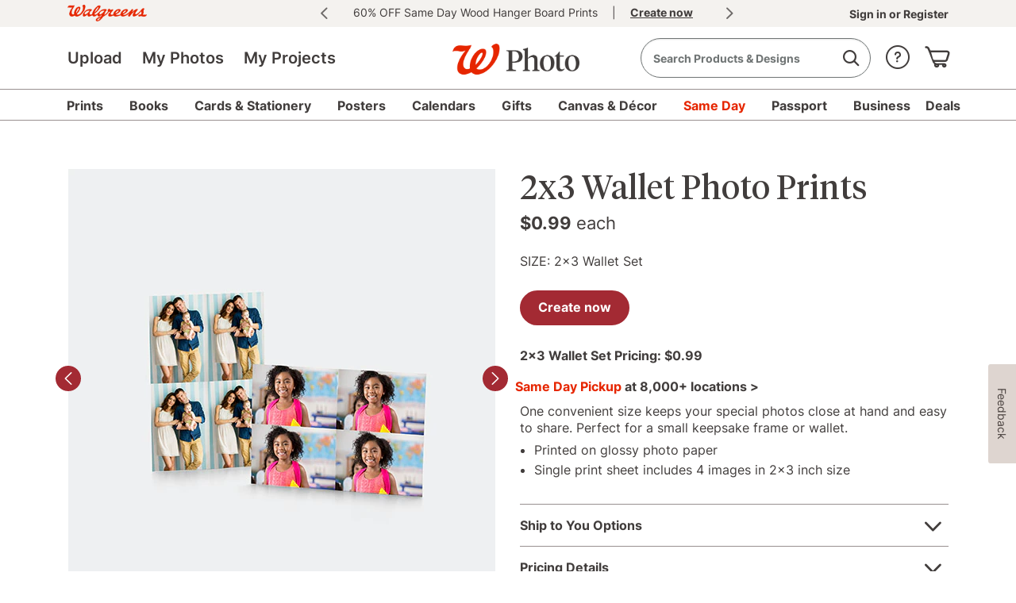

--- FILE ---
content_type: text/html;charset=UTF-8
request_url: https://photo.walgreens.com/store/wallet-prints-details?tab=photo_AllProducts_Prints-WalletPrints
body_size: 36498
content:
<!DOCTYPE html>
<html><head><META http-equiv="Content-Type" content="text/html; charset=UTF-8"><title>Custom 2x3 Wallet Photo Prints | Walgreens Photo</title><!--fixed-layout--><!--ls:begin[stylesheet]--><style type="text/css">body{margin:0}body.ls-center{text-align:center}.ls-canvas .ls-row .ls-row-clr{clear:both}.ls-canvas .ls-col{overflow:hidden}.ls-canvas .ls-col-body{overflow:hidden}.ls-canvas .ls-area{overflow:hidden}.ls-canvas .ls-area-body{overflow:hidden}.ls-canvas .ls-area .ls-1st{margin-top:0!important}.ls-canvas .ls-cmp-wrap{padding:1px 0}.ls-canvas .iw_component{margin:-1px 0}.ls-canvas .ls-row .ls-lqa-fix{font-size:0;line-height:0;height:0;margin-top:0}.ls-canvas .ls-row .ls-lqr-w{float:left;width:100%}.ls-canvas .ls-row .ls-lqr-w-fx{float:left}.ls-canvas .ls-row .ls-lqr-e-fx{float:right}#ls-row-2-area-1 .ls-cmp-wrap{margin-top:20px}</style><!--ls:end[stylesheet]--><!--ls:begin[meta-keywords]--><meta name="keywords" content="Wallet Prints Details, Walgreens Photo Wallet Prints Details, custom Wallet Prints Details, personalized Wallet Prints Details, photo Wallet Prints Details"><!--ls:end[meta-keywords]--><!--ls:begin[meta-description]--><meta name="description" content="Print a wallet sized photo at Walgreens. Our 2x3 wallet photo prints are a convenient size to keep your special photos close at hand and easy to share."><!--ls:end[meta-description]--><!--ls:begin[meta-vpath]--><meta name="vpath" content=""><!--ls:end[meta-vpath]--><!--ls:begin[meta-page-locale-name]--><meta name="page-locale-name" content=""><!--ls:end[meta-page-locale-name]--><!--ls:begin[head-injection]--><!-- Starts, Adobe Launch Preconnect and DNS-Prefetch to improve page load time-->
<link rel="preconnect" href="//dpm.demdex.net">
<link rel="preconnect" href="//walgreens.demdex.net">
<link rel="preconnect" href="//cm.everesttech.net">
<link rel="preconnect" href="//smetrics.walgreens.com">
<link rel="dns-prefetch" href="//dpm.demdex.net">
<link rel="dns-prefetch" href="//walgreens.demdex.net">
<link rel="dns-prefetch" href="//cm.everesttech.net">
<link rel="dns-prefetch" href="//smetrics.walgreens.com">
<!-- End, Adobe Launch Preconnect and DNS-Prefetch to improve page load time--><!-- OneTrust Cookies Consent Notice start for walgreens.com -->
<script src="https://cdn.cookielaw.org/scripttemplates/otSDKStub.js" type="text/javascript" charset="UTF-8" data-domain-script="892440ef-38c7-49b3-86d1-f08c1c769460"></script>
<script type="text/javascript">function OptanonWrapper(){}</script>
<!-- OneTrust Cookies Consent Notice end for walgreens.com --><style>@font-face{font-family:"ATCOIcons";src:url(https://prd-ws1-sf-cdn.wag-static.com/resources/wg-assets/icons/font/photoIconsV5/PhotoIconsV5.svg) format("svg");src:url(https://prd-ws1-sf-cdn.wag-static.com/resources/wg-assets/icons/font/photoIconsV5/PhotoIconsV5.ttf) format("truetype");font-weight:normal;font-style:normal}[class^="icon-"]:before,[class*=" icon-"]:before,[class^="icon-SA-"]:after,[class*=" icon-SA-"]:after{font-family:"ATCOIcons";display:inline-block;text-align:center}i{font-family:'ATCOIcons';font-style:normal!important}.icon-empty-cart:before{content:'\60'}.icon-hamburger-menu:before{content:'\35'}</style><link rel='stylesheet' type='text/css' href='https://prd-ws1-sf-cdn.wag-static.com/resources/css/walgreens/app.css?uniqueID=1767162084000-36'/><link rel='stylesheet' type='text/css' href='https://prd-ws1-sf-cdn.wag-static.com/resources/wg-assets/bower_components/foundation/css/foundation.css?uniqueID=1625300574000-36'/><script type='text/javascript'>var ns=function(name){var __ns__=window.__ns__||{};var ns=__ns__[name]||{};__ns__[name]=ns;window.__ns__=__ns__;return ns;};function addLoadEvent(func){var oldonload=window.onload;if(typeof window.onload!='function'){window.onload=func;}else{window.onload=function(){if(oldonload){oldonload();}func();}}}ns('cms').componentMap=[];ns('cms').uriMap=[];ns('cms').pageBeginTimer=new Date().getTime();var store={};var enableDeleteAccountFeature='false';ns('cms').noodle='51fa9974-e2a1-4f0a-acf4-3dafdc8e4394';ns('cms').cdn='https://prd-ws1-sf-cdn.wag-static.com';ns('cms').lshost='https://store.snapfish.com';ns('cms').cart='https://photo.walgreens.com/cart';ns('cms').create='https://photo.walgreens.com/create';ns('cms').library='https://photo.walgreens.com';ns('cms').uploader='https://photo.walgreens.com/library/uploader';ns('cms').optiHost='';ns('cms').divID='null';ns('cms').storeEnv='production';ns('cms').cobrand='walgreens';ns('cms').website='walgreens_us';ns('cms').context='/walgreens/wg/wg-us/walgreens-us';ns('cms').locale='en_US';ns('cms').thumbnailer='https://tnl.snapfish.com/assetrenderer/v2/';ns('cms').siteHost='photo.walgreens.com';ns('cms').apicdnHost='https://prd-ws1-sf-cdn.wag-static.com';ns('cms').jqueryDeferFeature='false';ns('cms').libraryPhotosHost='https://photo.walgreens.com/library/photos';ns('cms').libraryProjectsHost='https://photo.walgreens.com/library/projects';ns('cms').libraryUploaderHost='https://photo.walgreens.com/library/uploader';ns('cms').libraryIngestionHost='https://photo.walgreens.com/library/ingestion';ns('cms').libraryShareHost='https://photo.walgreens.com/library/share';ns('cms').ssoHost='https://www.walgreens.com';ns('cms').cvsWSHost='';ns('cms').feedbackFlag='true';ns('cms').classicSiteFlag='false';ns('cms').persistUserSessionOnCrossDomains='true';ns('cms').storeURLPath='/store';ns('cms').storeBasePath='/store';ns('cms').removeExtrdParam='false';ns('cms').isuserLoggedIn='false';ns('cms').foreseeSurveyEnabled='false';ns('cms').monetateEnabled='true';ns('cms').monetatePageType='unknown';ns('cms').wgRolloutEnabled='false';ns('cms').rightnowStoreBrand='56';ns('cms').isDEVLSDSHost='false';ns('cms').gsid='4b+l3q7QdWw=84fNGUQ/ZM/zl829byveWDYxjEcIFXNw56eUlMJ34eSZRXcseK6TQ7VpCu6/i3MuwQgBXu7LmDbVzeFyJIU=';ns('cms').postclientSideLogsFlag='true';ns('cms').isHttponlyCookieEnabled='true';ns('cms').isUserDetailsResourceOn='true';ns('cms').version='null';ns('cms').apicdndomain='https://prd-ws1-sf-cdn.wag-static.com';ns('cms').service='store';ns('cms').requestURL='%2Fstore%2Fwallet-prints-details%3Ftab%3Dphoto_AllProducts_Prints-WalletPrints';ns('cms').enableSchemaMarkupFaqs='true';ns('cms').cookiedomain='photo.walgreens.com';ns('cms').refreshAmazonAccessTokenFlag='false';ns('cms').refreshAmzTokenInterval='55';ns('cms').enableRefreshCVSAccessToken='false';ns('cms').angularJSUpdateFlag='true';ns('cms').productSearchSEOFlag='false';ns('cms').boomerangCustomAttributesFlag='false';ns('cms').showIndividualIncrementalPriceTiers='false';ns('cms').isChatBotEnabled='false';ns('cms').strikeThruEnabledServiceList='store,create';var useSessionStorageData=true;if(localStorage.production_walgreens_walgreens_us_userData!=undefined){var sessionObj=JSON.parse(localStorage.production_walgreens_walgreens_us_userData);var value=new RegExp('walgreens_production_loggedin'+"=([^;]+)").exec(document.cookie);var isGuest=new RegExp('isGuest'+"=([^;]+)").exec(document.cookie);var accountId=new RegExp('acctId'+"=([^;]+)").exec(document.cookie);var isCSRUser=new RegExp('isCSRUser'+"=([^;]+)").exec(document.cookie);if(isGuest!=null){if(isGuest[1]=='""'){isGuest[1]='';}}if((value!=null&&sessionObj.isUserLoggedIn!=value[1])||(isGuest!=null&&sessionObj.isGuestCheckoutEnabled!=isGuest[1])||(isGuest==null&&sessionObj.isGuestCheckoutEnabled=='true')||(accountId!=null&&sessionObj.acctId!=accountId[1])||(isCSRUser!=null&&isCSRUser[1]=='true')){localStorage.removeItem('production_walgreens_walgreens_us_userData');useSessionStorageData=false;}}if(location.href.indexOf('youraccount')!=-1){if(localStorage.production_walgreens_walgreens_us_userData!=undefined){var sessionObj=JSON.parse(localStorage.production_walgreens_walgreens_us_userData);if(location.href.indexOf('youraccount')!=-1&&((sessionObj.enableDeleteAccountFeature!='undefined'&&enableDeleteAccountFeature!='undefined'&&sessionObj.enableDeleteAccountFeature!=enableDeleteAccountFeature)||(sessionObj.isUserAccountDeletionInProgress!='undefined'&&sessionObj.isUserAccountDeletionInProgress==='true'))){localStorage.removeItem('production_walgreens_walgreens_us_userData');useSessionStorageData=false;}}}if(localStorage.production_walgreens_walgreens_us_userData!=undefined&&useSessionStorageData){store=JSON.parse(localStorage.production_walgreens_walgreens_us_userData);if(typeof store!='undefined'&&store.isUserLoggedIn=='true'){document.documentElement.classList.add('user-state-login');}else{document.documentElement.classList.add('user-state-logout');}}else{document.write('<script type="text/javascript" src="https://photo.walgreens.com/store/api/v1/user-data?_t='+ns('cms').pageBeginTimer+'"><\/script>');}ns('cms').legacyhost=store.legacyPodHost;ns('cms').deviceType=store.deviceType;ns('cms').prodBuildNumber=store.buildNumber;</script><script type='text/javascript' src='https://prd-ws1-sf-cdn.wag-static.com/resources/wg-assets/bower_components/jquery/jquery-3.6.0.min.js?uniqueID=1661245450000-36' crossorigin='anonymous'></script><!-- Begin Monetate ExpressTag Sync v8. Place at start of document head. DO NOT ALTER. -->
<!--<script type="text/javascript">
var monetateT = new Date().getTime();

(function() {
    var p = document.location.protocol;
    if (p == "http:" || p == "https:") {
        var m = document.createElement("script"); m.type = "text/javascript"; m.src = (p == "https:" ? "https://s" : "http://") + "e.monetate.net/js/2/a-ca4ba9c7/p/photo.walgreens.com/entry.js";
        var e = document.createElement("div"); e.appendChild(m); document.write(e.innerHTML);
    }
})();
</script>-->
<!-- End Monetate tag. -->

<script type="text/javascript">document.addEventListener("DOMContentLoaded",function(event){$('#ls-canvas').addClass('wgcms');});</script>
<link rel='stylesheet' type='text/css' href='https://prd-ws1-sf-cdn.wag-static.com/resources/css/cobrands/walgreens.css?uniqueID=1767629117000-36'/><script type='text/javascript' src='https://prd-ws1-sf-cdn.wag-static.com/resources/js/owl-pdp.js?uniqueID=1711088733000-36' crossorigin='anonymous'></script><link rel='shortcut icon' type='image/x-icon' href='https://prd-ws1-sf-cdn.wag-static.com/resources/ico/walgreens/favicon.ico'/><link rel="canonical" href="https://photo.walgreens.com/store/wallet-prints-details"/><script type="application/ld+json">
    {
        "@context": "http://schema.org",
        "@type": "Product",
        "name": "2x3 Wallet Photo Prints",
        "brand": "Walgreens Photo",
        "sku": "CommerceProduct_7197",
        "image": "https://prd-commerce-stepassets.sf-cdn.com/802bf557dcede7f94eed46af56780067-31560.jpg",
        "description": "One convenient size keeps your special photos close at hand and easy to share. Perfect for a small keepsake frame or wallet.",
        "offers": { 
              "@type": "Offer", 
              "price": "0.99", 
              "priceCurrency": "USD",
              "availability": "http://schema.org/InStock"
       }
    }
</script><script>(function(g,b,d,f){(function(a,c,d){if(a){var e=b.createElement("style");e.id=c;e.innerHTML=d;a.appendChild(e)}})(b.getElementsByTagName("head")[0],"at-body-style",d);setTimeout(function(){var a=b.getElementsByTagName("head")[0];if(a){var c=b.getElementById("at-body-style");c&&a.removeChild(c)}},f)})(window,document,"body {opacity: 0 !important}",3E3);</script>
<!-- omniture start -->
<!-- Starts, Adobe Lunch Script Injection -->
<script src="//assets.adobedtm.com/98d94abf0996/da48baac54f8/launch-a6ac47803158.min.js" async></script>
<!-- End, Adobe Lunch Script Injection -->
<!-- omniture end --><!--ls:end[head-injection]--><!--ls:begin[script]--><!--ls:end[script]-->
<META http-equiv="Content-Type" content="text/html; charset=UTF-8">
<meta name="viewport" content="width=device-width,initial-scale=1,minimum-scale=1">
<script>var Favicon='/resources/wg-assets/images/W_favicon.ico';</script>
<link href="https://prd-ws1-sf-cdn.wag-static.com/resources/wg-assets/bower_components/slick/slick.css?uniqueID=1433152502000-36" type="text/css" rel="stylesheet">
<link href="https://prd-ws1-sf-cdn.wag-static.com/resources/wg-assets/bower_components/slick/slick-theme.css?uniqueID=1433152505000-36" type="text/css" rel="stylesheet">
<script src="https://prd-ws1-sf-cdn.wag-static.com/resources/wg-assets/bower_components/slick/slick.min.js?uniqueID=1433152505000-36" type="text/javascript"></script><script type="text/javascript">document.addEventListener("DOMContentLoaded",function(event){$('html').addClass("wgcms-off-canvas off-canvas-wrap");$('body').addClass("inner-wrap");});var isLoggedIn='false';</script><script src="https://prd-ws1-sf-cdn.wag-static.com/resources/wg-assets/js/header/globalheader.js?uniqueID=1762859301000-36" type="text/javascript"></script>

<META http-equiv="Content-Type" content="text/html; charset=UTF-8"><script>(function(w,d,s,l,i){w[l]=w[l]||[];w[l].push({'gtm.start':new Date().getTime(),event:'gtm.js'});var f=d.getElementsByTagName(s)[0],j=d.createElement(s),dl=l!='dataLayer'?'&l='+l:'';j.async=true;j.src='https://www.googletagmanager.com/gtm.js?id='+i+dl;f.parentNode.insertBefore(j,f);})(window,document,'script','dataLayer','GTM-P8SX7S3');</script><META http-equiv="Content-Type" content="text/html; charset=UTF-8">
<script type="text/javascript">var showNumberOfCanvas='';var maxNumberOfCanvas='';var globalDropdownInnerlabel='Y';var previousBtnLabel='Previous';var nexBtnLabel='Next';var newLinksFlag='';var autoPlayFeature='off';var hidePrice12='';var showstorelocator='sku';var skubaseStorelocator=false;if(showstorelocator=='sku'){skubaseStorelocator=true;}console.log("new Links flag"+newLinksFlag);var hideFooter="true";var productCategoryID="StoreCat_28246";var productSkuID="CommerceProduct_7197";var productParentCatID="";var productParentCatIDBSP="";var appParam="prints";var themeParam="";var lorientation="landscape";var porientation="portrait";var sorientation="square";var seletedTtype="";var seoPageTitle="false";var orientationForNooverlays="hide";var showColorFrames='Y';var vType="variation-2";var showLayouts=true;var showPriceTable=false;var isPDPPage=true;var afterPayFlag='';console.log("afterpay flag",afterPayFlag)
try{var promoSpotData={};var promoObj={};var promoArr=new Array();var skuId='CommerceProduct_8905';var skuIdArr=skuId.split(',');for(i=0;i<skuIdArr.length;i++){promoObj['sku_id']=skuIdArr[i];promoObj['exclude']='';promoObj['text']='<p style="text-align: center;">50% off Everything Photo | Enter code <span style="font-size: 14px; color: #323264;">SAVEALL</span> at checkout thru Oct. 16 | <a href="https://photo.walgreens.com/store/offer-details#SAVEALL" target="_blank" rel="noopener">See details</a></p>';promoObj['text_alignment']='top';promoObj['image']='';promoObj['image_type']='normal';var promoArr=new Array(promoObj);if(promoSpotData[skuIdArr[i]]!=undefined){promoArr=promoSpotData[skuIdArr[i]];promoArr.push(promoObj);}promoSpotData[skuIdArr[i]]=promoArr;}var promoObj={};var promoArr=new Array();var skuId='CommerceProduct_8909';var skuIdArr=skuId.split(',');for(i=0;i<skuIdArr.length;i++){promoObj['sku_id']=skuIdArr[i];promoObj['exclude']='';promoObj['text']='<p style="text-align: center;">50% off Everything Photo | Enter code <span style="font-size: 14px; color: #323264;">SAVEALL</span> at checkout thru Oct. 16 | <a href="https://photo.walgreens.com/store/offer-details#SAVEALL" target="_blank" rel="noopener">See details</a></p>';promoObj['text_alignment']='top';promoObj['image']='';promoObj['image_type']='normal';var promoArr=new Array(promoObj);if(promoSpotData[skuIdArr[i]]!=undefined){promoArr=promoSpotData[skuIdArr[i]];promoArr.push(promoObj);}promoSpotData[skuIdArr[i]]=promoArr;}var promoObj={};var promoArr=new Array();var skuId='CommerceProduct_29288';var skuIdArr=skuId.split(',');for(i=0;i<skuIdArr.length;i++){promoObj['sku_id']=skuIdArr[i];promoObj['exclude']='';promoObj['text']='<p style="text-align: center;">50% off Everything Photo | Enter code <span style="font-size: 14px; color: #323264;">SAVEALL</span> at checkout thru Oct. 16 | <a href="https://photo.walgreens.com/store/offer-details#SAVEALL" target="_blank" rel="noopener">See details</a></p>';promoObj['text_alignment']='top';promoObj['image']='';promoObj['image_type']='normal';var promoArr=new Array(promoObj);if(promoSpotData[skuIdArr[i]]!=undefined){promoArr=promoSpotData[skuIdArr[i]];promoArr.push(promoObj);}promoSpotData[skuIdArr[i]]=promoArr;}}catch(e){console.log(e);}if(vType=="variation-2"){showLayouts=false;showPriceTable=true;}console.log("FROM XSL DCR Orientation Names: Landscape = "+lorientation+":: Portrain = "+porientation+":: Square = "+sorientation);var dcrMap=[];var dcrMap=[];var dcrMap=[];var dcrMap=[];var dcrMap=[];var dcrMap=[];var dcrMap=[];var dcrMap=[];var dcrMap=[];var dcrMap=[];var dcrMap=[];var dcrMap=[];var dcrMap=[];var dcrMap=[];var dcrMap=[];var dcrMap=[];var dcrMap=[];var dcrMap=[];var dcrMap=[];var dcrMap=[];var dcrMap=[];var dcrMap=[];</script>
<style>[ng\:cloak],[ng-cloak],[data-ng-cloak],[x-ng-cloak],.ng-cloak,.x-ng-cloak{display:none!important}.cms .cvs-photo-us.ssp h1{font-size:20px;font-weight:bold}.cms .cvs-photo-us.ssp h4{color:#717171;font-size:16px}.cms-v3.cvs-photo-us .variation-1 .product-thumbnails .th:hover{border:2px solid #f60}.cms-v3.cvs-photo-us .variation-1 .product-thumbnails-med .th:hover{border:2px solid #f60}.cms-v3.cvs-photo-us .variation-1 .owl-theme .owl-controls .owl-page.active span,.cms-v3 .variation-1 .owl-theme .owl-controls.clickable .owl-page:hover span{background-color:#f60}.cms-v3.cvs-photo-us .variation-1 .photo-frames .active{border:2px solid #f60!important}</style>
<link type="text/css" rel="stylesheet" href="https://prd-ws1-sf-cdn.wag-static.com/resources/css/responsive-foundation/productdetails/commonsspdp/commonsinglesurfacepdp.css?uniqueID=1767162075000-36">
<script>var ALGOLIA_INSIGHTS_SRC="https://cdn.jsdelivr.net/npm/search-insights@1.1.1";!function(e,a,t,n,s,i,c){e.AlgoliaAnalyticsObject=s,e.aa=e.aa||function(){(e.aa.queue=e.aa.queue||[]).push(arguments)},i=a.createElement(t),c=a.getElementsByTagName(t)[0],i.async=1,i.src=ALGOLIA_INSIGHTS_SRC,c.parentNode.insertBefore(i,c)}(window,document,"script",0,"aa");</script><script type="text/javascript">var upcsValue='';upcsValue=(typeof upcsValue!='undefined'&&upcsValue!=null&&upcsValue!='')?upcsValue.split(','):[];window.bvDCC={catalogData:{locale:ns('cms').locale,catalogProducts:[{"productId":productSkuID,"productName":productSkuID,"productImageURL":(typeof imgSrc!="undefined"?imgSrc:''),"productPageURL":window.location.href,"brandName":ns('cms').cobrand,"upcs":upcsValue,"inactive":false,"family":appParam}]}};window.bvCallback=function(BV){BV.pixel.trackEvent("CatalogUpdate",{type:'Product',locale:window.bvDCC.catalogData.locale,catalogProducts:window.bvDCC.catalogData.catalogProducts});};</script><script>dcrMap[('StoreCat_25657').trim()]='<strong>50% OFF Everything Photo</strong> | Enter code <strong>1STMONTH</strong> at checkout thru January 24 | <a href="https://photo.walgreens.com/store/offer-details#1STMONTH" target="_blank">See details</a>'.trim();</script><script>dcrMap[('StoreCat_126803').trim()]='<strong>50% OFF Everything Photo</strong> | Enter code <strong>1STMONTH</strong> at checkout thru January 24 | <a href="https://photo.walgreens.com/store/offer-details#1STMONTH" target="_blank">See details</a>'.trim();</script><script>dcrMap[('StoreCat_38821').trim()]='<strong>50% OFF Everything Photo</strong> | Enter code <strong>1STMONTH</strong> at checkout thru January 24 | <a href="https://photo.walgreens.com/store/offer-details#1STMONTH" target="_blank">See details</a>'.trim();</script><script>dcrMap[('StoreCat_120178').trim()]='<strong>50% OFF Everything Photo</strong> | Enter code <strong>1STMONTH</strong> at checkout thru January 24 | <a href="https://photo.walgreens.com/store/offer-details#1STMONTH" target="_blank">See details</a>'.trim();</script><script>dcrMap[('StoreCat_13949').trim()]='<strong>60% OFF Canvas Prints</strong> | Enter code <strong>ITSCANVAS</strong> at checkout thru January 24 | <a href="https://photo.walgreens.com/store/offer-details#ITSCANVAS" target="_blank">See details</a>'.trim();</script><script>dcrMap[('StoreCat_27738').trim()]='<strong>50% OFF Everything Photo</strong> | Enter code <strong>1STMONTH</strong> at checkout thru January 24 | <a href="https://photo.walgreens.com/store/offer-details#1STMONTH" target="_blank">See details</a>'.trim();</script><script>dcrMap[('StoreCat_85452').trim()]='<strong>60% OFF Canvas Prints</strong> | Enter code <strong>ITSCANVAS</strong> at checkout thru January 24 | <a href="https://photo.walgreens.com/store/offer-details#ITSCANVAS" target="_blank">See details</a>'.trim();</script><script>dcrMap[('StoreCat_84138').trim()]='<strong>50% OFF Everything Photo</strong> | Enter code <strong>1STMONTH</strong> at checkout thru January 24 | <a href="https://photo.walgreens.com/store/offer-details#1STMONTH" target="_blank">See details</a>'.trim();</script><script>dcrMap[('StoreCat_27644').trim()]='<strong>50% OFF Everything Photo</strong> | Enter code <strong>1STMONTH</strong> at checkout thru January 24 | <a href="https://photo.walgreens.com/store/offer-details#1STMONTH" target="_blank">See details</a>'.trim();</script><script>dcrMap[('StoreCat_27968').trim()]='<strong>50% OFF Everything Photo</strong> | Enter code <strong>1STMONTH</strong> at checkout thru January 24 | <a href="https://photo.walgreens.com/store/offer-details#1STMONTH" target="_blank">See details</a>'.trim();</script><script>dcrMap[('StoreCat_28267').trim()]='<strong>50% OFF Everything Photo</strong> | Enter code <strong>1STMONTH</strong> at checkout thru January 24 | <a href="https://photo.walgreens.com/store/offer-details#1STMONTH" target="_blank">See details</a>'.trim();</script><script>dcrMap[('StoreCat_61965').trim()]='<strong>50% OFF Everything Photo</strong> | Enter code <strong>1STMONTH</strong> at checkout thru January 24 | <a href="https://photo.walgreens.com/store/offer-details#1STMONTH" target="_blank">See details</a>'.trim();</script><script>dcrMap[('StoreCat_27965').trim()]='<strong>50% OFF Everything Photo</strong> | Enter code <strong>1STMONTH</strong> at checkout thru January 24 | <a href="https://photo.walgreens.com/store/offer-details#1STMONTH" target="_blank">See details</a>'.trim();</script><script>dcrMap[('StoreCat_28146').trim()]='<strong>50% OFF Everything Photo</strong> | Enter code <strong>1STMONTH</strong> at checkout thru January 24 | <a href="https://photo.walgreens.com/store/offer-details#1STMONTH" target="_blank">See details</a>'.trim();</script><script>dcrMap[('StoreCat_102248').trim()]='<strong>60% OFF Canvas Prints</strong> | Enter code <strong>ITSCANVAS</strong> at checkout thru January 24 | <a href="https://photo.walgreens.com/store/offer-details#ITSCANVAS" target="_blank">See details</a>'.trim();</script><script>dcrMap[('StoreCat_203721').trim()]='<strong>50% OFF Everything Photo</strong> | Enter code <strong>1STMONTH</strong> at checkout thru January 24 | <a href="https://photo.walgreens.com/store/offer-details#1STMONTH" target="_blank">See details</a>'.trim();</script><script>dcrMap[('StoreCat_215020').trim()]='<strong>50% OFF Everything Photo</strong> | Enter code <strong>1STMONTH</strong> at checkout thru January 24 | <a href="https://photo.walgreens.com/store/offer-details#1STMONTH" target="_blank">See details</a>'.trim();</script><script>dcrMap[('StoreCat_214980').trim()]='<strong>50% OFF Everything Photo</strong> | Enter code <strong>1STMONTH</strong> at checkout thru January 24 | <a href="https://photo.walgreens.com/store/offer-details#1STMONTH" target="_blank">See details</a>'.trim();</script><script>dcrMap[('StoreCat_347631').trim()]='<strong>50% OFF Everything Photo</strong> | Enter code <strong>1STMONTH</strong> at checkout thru January 24 | <a href="https://photo.walgreens.com/store/offer-details#1STMONTH" target="_blank">See details</a>'.trim();</script><script>dcrMap[('StoreCat_95303').trim()]='<strong>30% OFF Document Printing, min. $30</strong> | Enter code <strong>PRINTDOC30</strong> at checkout thru January 24 | <a href="/store/offer-details#PRINTDOC30" target="_blank">See details</a>'.trim();</script><script>dcrMap[('StoreCat_339989').trim()]='<strong>50% OFF Everything Photo</strong> | Enter code <strong>1STMONTH</strong> at checkout thru January 24 | <a href="https://photo.walgreens.com/store/offer-details#1STMONTH" target="_blank">See details</a>'.trim();</script><script>dcrMap[('StoreCat_322202').trim()]='<strong>50% OFF Everything Photo</strong> | Enter code <strong>1STMONTH</strong> at checkout thru January 24 | <a href="https://photo.walgreens.com/store/offer-details#1STMONTH" target="_blank">See details</a>'.trim();</script>
<META http-equiv="Content-Type" content="text/html; charset=UTF-8">
<script type="text/javascript">var deferJqueryValue="true";if(typeof deferJqueryValue!='undefined'&&deferJqueryValue!=""&&deferJqueryValue=="true"){document.addEventListener("DOMContentLoaded",function(event){$('.pickup-store .tabs-content').css({'max-height':$(window).height()-(250)+"px"});$(window).resize(function(){$('.pickup-store .tabs-content').css({'max-height':$(window).height()-250+"px"});});});}else{$(document).ready(function(){$('.pickup-store .tabs-content').css({'max-height':$(window).height()-(250)+"px"});$(window).resize(function(){$('.pickup-store .tabs-content').css({'max-height':$(window).height()-250+"px"});});});}var groupByFinish='yes';console.log("in pickup component");console.log("pickup component conf");var deliveryMethodsMap={};console.log();console.log("in pickup loop new");console.log('RetailPickup');console.log('Available for Same Day Pickup');deliveryMethodsMap['RetailPickup']='Available for Same Day Pickup';console.log(deliveryMethodsMap['RetailPickup']);</script>
<link href="https://prd-ws1-sf-cdn.wag-static.com/resources/css/responsive-foundation/common/pick-up-overlay-common.css?uniqueID=1767162043000-36" type="text/css" rel="stylesheet">
<META http-equiv="Content-Type" content="text/html; charset=UTF-8">
<link href="https://prd-ws1-sf-cdn.wag-static.com/resources/css/walgreens/footer/globalfooter.css?uniqueID=1767162085000-36" rel="stylesheet" type="text/css">
<script>var host="/store/wallet-prints-details";console.log("Host:"+host+"\t Location.href:"+document.location.href);var isCartFooterURL=false;if(host.indexOf("/store/footer")!=-1){isCartFooterURL=true;}console.log("isCartFooterURL:"+isCartFooterURL);</script>
<link rel='stylesheet' type='text/css' href='https://prd-ws1-sf-cdn.wag-static.com/resources/css/custom/store/non-namespace/dropdown.css?uniqueID=1767162020000-36'/><link rel="dns-prefetch" href="//prd-ws1-sf-cdn.wag-static.com%7B%7Bretailer.logo%7D%7D"><link rel="dns-prefetch" href="//walgreens.digital.nuance.com">
<script>(window.BOOMR_mq=window.BOOMR_mq||[]).push(["addVar",{"rua.upush":"false","rua.cpush":"true","rua.upre":"false","rua.cpre":"true","rua.uprl":"false","rua.cprl":"false","rua.cprf":"false","rua.trans":"SJ-be05c6f2-d2a0-4830-b8d1-24d2157b5fdf","rua.cook":"false","rua.ims":"false","rua.ufprl":"false","rua.cfprl":"true","rua.isuxp":"false","rua.texp":"norulematch","rua.ceh":"false","rua.ueh":"false","rua.ieh.st":"0"}]);</script>
                              <script>!function(e){var n="https://s.go-mpulse.net/boomerang/";if("True"=="True")e.BOOMR_config=e.BOOMR_config||{},e.BOOMR_config.PageParams=e.BOOMR_config.PageParams||{},e.BOOMR_config.PageParams.pci=!0,n="https://s2.go-mpulse.net/boomerang/";if(window.BOOMR_API_key="4LKMD-AGVX9-8SKMM-RWSXP-UYVB3",function(){function e(){if(!o){var e=document.createElement("script");e.id="boomr-scr-as",e.src=window.BOOMR.url,e.async=!0,i.parentNode.appendChild(e),o=!0}}function t(e){o=!0;var n,t,a,r,d=document,O=window;if(window.BOOMR.snippetMethod=e?"if":"i",t=function(e,n){var t=d.createElement("script");t.id=n||"boomr-if-as",t.src=window.BOOMR.url,BOOMR_lstart=(new Date).getTime(),e=e||d.body,e.appendChild(t)},!window.addEventListener&&window.attachEvent&&navigator.userAgent.match(/MSIE [67]\./))return window.BOOMR.snippetMethod="s",void t(i.parentNode,"boomr-async");a=document.createElement("IFRAME"),a.src="about:blank",a.title="",a.role="presentation",a.loading="eager",r=(a.frameElement||a).style,r.width=0,r.height=0,r.border=0,r.display="none",i.parentNode.appendChild(a);try{O=a.contentWindow,d=O.document.open()}catch(_){n=document.domain,a.src="javascript:var d=document.open();d.domain='"+n+"';void(0);",O=a.contentWindow,d=O.document.open()}if(n)d._boomrl=function(){this.domain=n,t()},d.write("<bo"+"dy onload='document._boomrl();'>");else if(O._boomrl=function(){t()},O.addEventListener)O.addEventListener("load",O._boomrl,!1);else if(O.attachEvent)O.attachEvent("onload",O._boomrl);d.close()}function a(e){window.BOOMR_onload=e&&e.timeStamp||(new Date).getTime()}if(!window.BOOMR||!window.BOOMR.version&&!window.BOOMR.snippetExecuted){window.BOOMR=window.BOOMR||{},window.BOOMR.snippetStart=(new Date).getTime(),window.BOOMR.snippetExecuted=!0,window.BOOMR.snippetVersion=12,window.BOOMR.url=n+"4LKMD-AGVX9-8SKMM-RWSXP-UYVB3";var i=document.currentScript||document.getElementsByTagName("script")[0],o=!1,r=document.createElement("link");if(r.relList&&"function"==typeof r.relList.supports&&r.relList.supports("preload")&&"as"in r)window.BOOMR.snippetMethod="p",r.href=window.BOOMR.url,r.rel="preload",r.as="script",r.addEventListener("load",e),r.addEventListener("error",function(){t(!0)}),setTimeout(function(){if(!o)t(!0)},3e3),BOOMR_lstart=(new Date).getTime(),i.parentNode.appendChild(r);else t(!1);if(window.addEventListener)window.addEventListener("load",a,!1);else if(window.attachEvent)window.attachEvent("onload",a)}}(),"".length>0)if(e&&"performance"in e&&e.performance&&"function"==typeof e.performance.setResourceTimingBufferSize)e.performance.setResourceTimingBufferSize();!function(){if(BOOMR=e.BOOMR||{},BOOMR.plugins=BOOMR.plugins||{},!BOOMR.plugins.AK){var n="true"=="true"?1:0,t="",a="aofvw2axafvgk2lqulfq-f-76c438f1e-clientnsv4-s.akamaihd.net",i="false"=="true"?2:1,o={"ak.v":"39","ak.cp":"941143","ak.ai":parseInt("604037",10),"ak.ol":"0","ak.cr":8,"ak.ipv":4,"ak.proto":"h2","ak.rid":"4d36e1a","ak.r":42223,"ak.a2":n,"ak.m":"dsce28","ak.n":"essl","ak.bpcip":"3.139.91.0","ak.cport":55232,"ak.gh":"23.66.124.164","ak.quicv":"","ak.tlsv":"tls1.3","ak.0rtt":"","ak.0rtt.ed":"","ak.csrc":"-","ak.acc":"","ak.t":"1768989387","ak.ak":"hOBiQwZUYzCg5VSAfCLimQ==3rmzvp2weObzt9afCCd6pTJ08AK5zStMh9kSR+b4H5wZ4yuDwOcrAMbfw0ZFuuHne6RBKxNNaMK0pb9Mec3f5p2wr/utV2Ii58t9RA//ezNX8oCGim/EUzemB2mPLqtyuvpQN7zRGF3m4hvfBXYiH8XHCWDQt8gO0xuXBfov/Vzxbh8ePjnbfdIGbkI+V5Y52WaGfaz1D7UjiKcXS5ep4MHBEMhxyqEwEnEouqkwlzqL/Ng9njDAFMr5bfUMx0HJtDE0xjgV0B1zllAiVFDzYctItE+zbKiheaSn6BV+KqocPOcU6SWP0r8Izr3irtzL/N5rhmrG09lxpcJV4X4xuaOUb9xD8zN0MKWI14vjSXaoQuQ9D+AjCNKCEvYgIneZUbMJco/LfgnmJcxoePBV7nC/L08O1xt6pFTd111eu1g=","ak.pv":"25","ak.dpoabenc":"","ak.tf":i};if(""!==t)o["ak.ruds"]=t;var r={i:!1,av:function(n){var t="http.initiator";if(n&&(!n[t]||"spa_hard"===n[t]))o["ak.feo"]=void 0!==e.aFeoApplied?1:0,BOOMR.addVar(o)},rv:function(){var e=["ak.bpcip","ak.cport","ak.cr","ak.csrc","ak.gh","ak.ipv","ak.m","ak.n","ak.ol","ak.proto","ak.quicv","ak.tlsv","ak.0rtt","ak.0rtt.ed","ak.r","ak.acc","ak.t","ak.tf"];BOOMR.removeVar(e)}};BOOMR.plugins.AK={akVars:o,akDNSPreFetchDomain:a,init:function(){if(!r.i){var e=BOOMR.subscribe;e("before_beacon",r.av,null,null),e("onbeacon",r.rv,null,null),r.i=!0}return this},is_complete:function(){return!0}}}}()}(window);</script></head><body><!--ls:begin[body]--><script type='text/javascript'>ns('cms').pageBodyTimer=new Date().getTime();</script><div class="ls-canvas wgcms test" id="ls-canvas"><div class="ls-row inner-wrap" id="ls-row-1"><div class="ls-lqr" id="ls-gen16588662-ls-lqr"><div class="ls-area" id="ls-row-1-area-1"><div class="ls-area-body" id="ls-gen16588663-ls-area-body"><div class="ls-cmp-wrap ls-1st" id="w1464148536583"><!--ls:begin[component-1464148536583]--><div class="iw_component" id="1464148536583"><div class="hide" id="global-search-flag">true</div><div class="hide" id="global-search-pagehide">false</div><script type="text/javascript">var globalSearchJsFlag='true';function addScript(jsSrc){var sNew=document.createElement('script');sNew.defer=true;sNew.async=false;sNew.src=jsSrc;var s0=document.getElementsByTagName('script')[0];s0.parentNode.insertBefore(sNew,s0);}function initAlgoliaSearchLibraries(){var algolialibs_bundlejs=(document.location.href.indexOf("loadBeautifiedJS=true")==-1)?"https://prd-ws1-sf-cdn.wag-static.com/resources/bundles/algolialibs-bundle.min.js?uniqueID=1762153593000-36":"https://prd-ws1-sf-cdn.wag-static.com/resources/bundles/algolialibs-bundle.js?uniqueID=1762153592000-36";addScript(algolialibs_bundlejs);}if(globalSearchJsFlag=='true'){console.log('globalSearchJsFlag true');window.addEventListener("load",initAlgoliaSearchLibraries);}var reDirectionSearchData=[];reDirectionSearchData['1']={'searchKey':'Coupons','redirectURL':'/deals?tab=Photo%20Nav%20|%20Deals'};reDirectionSearchData['2']={'searchKey':'coupon code','redirectURL':'/deals?tab=Photo%20Nav%20|%20Deals'};reDirectionSearchData['3']={'searchKey':'deals','redirectURL':'/deals?tab=Photo%20Nav%20|%20Deals'};reDirectionSearchData['4']={'searchKey':'discounts','redirectURL':'/deals?tab=Photo%20Nav%20|%20Deals'};reDirectionSearchData['5']={'searchKey':'promo','redirectURL':'/deals?tab=Photo%20Nav%20|%20Deals'};reDirectionSearchData['6']={'searchKey':'Promo codes','redirectURL':'/deals?tab=Photo%20Nav%20|%20Deals'};reDirectionSearchData['7']={'searchKey':'offers','redirectURL':'/deals?tab=Photo%20Nav%20|%20Deals'};reDirectionSearchData['8']={'searchKey':'support','redirectURL':'http://custhelp2.walgreens.com/'};reDirectionSearchData['9']={'searchKey':'Customer care','redirectURL':'http://custhelp2.walgreens.com/'};reDirectionSearchData['10']={'searchKey':'Chat','redirectURL':'http://custhelp2.walgreens.com/'};reDirectionSearchData['11']={'searchKey':'coupon','redirectURL':'/deals'};reDirectionSearchData['12']={'searchKey':'delete account','redirectURL':'/youraccount'};reDirectionSearchData['13']={'searchKey':'my account','redirectURL':'/youraccount'};reDirectionSearchData['14']={'searchKey':'unsubscribe','redirectURL':'https://www.walgreens.com/mktg/contactus/contact-us-forms.jsp?tier3Id=1011'};reDirectionSearchData['15']={'searchKey':'shipping','redirectURL':'http://custhelp2.walgreens.com/articles/en_US/Information/Photo-Processing-and-Shipping-Details/?l=en_US&fs=Search&pn=1'};reDirectionSearchData['16']={'searchKey':'discount','redirectURL':'/deals?tab=Photo%20Nav%20|%20Deals'};reDirectionSearchData['17']={'searchKey':'credit','redirectURL':'/youraccount?tab=tab-4'};reDirectionSearchData['18']={'searchKey':'reorder','redirectURL':'/youraccount?tab=tab-4'};reDirectionSearchData['19']={'searchKey':'close account','redirectURL':'https://www.walgreens.com/mktg/contactus/contact-us-forms.jsp?tier3Id=1011'};reDirectionSearchData['20']={'searchKey':'deals','redirectURL':'/deals?tab=Photo%20Nav%20|%20Deals'};reDirectionSearchData['21']={'searchKey':'pricing','redirectURL':'http://custhelp2.walgreens.com/articles/en_US/Information/Photo-Products-Pricing/?l=en_US&fs=Search&pn=1'};reDirectionSearchData['22']={'searchKey':'Christmas Cards','redirectURL':'/christmas-cards'};reDirectionSearchData['23']={'searchKey':'Christmas Photo Cards','redirectURL':'/christmas-cards'};reDirectionSearchData['24']={'searchKey':'Graduation Announcements','redirectURL':'/graduation-cards'};reDirectionSearchData['25']={'searchKey':'Save the Date Cards','redirectURL':'/save-the-date-cards'};reDirectionSearchData['26']={'searchKey':'Wedding Invitations','redirectURL':'/save-the-date-cards?tab=Photo%20Nav%20|%20Cards%20|%20Save%20the%20Dates#/bspview?ptype=cards&pcat=wedding_cards_2873_1454545602_walgreens_us&filters=subCategories~wedding_invitations_9423_1458581433_walgreens_us&offset=0&view=BSP&bspOffset=0&isLoadMore=false'};reDirectionSearchData['27']={'searchKey':'Holiday Photo Cards','redirectURL':'/holiday-cards-collection'};reDirectionSearchData['28']={'searchKey':'walgreens','redirectURL':'/same-day-pickup'};reDirectionSearchData['29']={'searchKey':'walmart','redirectURL':'/same-day-pickup'};reDirectionSearchData['30']={'searchKey':'cvs','redirectURL':'/same-day-pickup'};reDirectionSearchData['31']={'searchKey':'deck of cards','redirectURL':'/playing-cards-details'};reDirectionSearchData['32']={'searchKey':'Prints and Enlargements','redirectURL':'/prints-and-enlargements-details'};reDirectionSearchData['33']={'searchKey':'Mugs','redirectURL':'/mugs-and-drinkware'};reDirectionSearchData['34']={'searchKey':'Canvas','redirectURL':'/unframed-canvas-prints'};reDirectionSearchData['35']={'searchKey':'christmas photo cards with envelopes','redirectURL':'/holiday-cards-collection'};reDirectionSearchData['36']={'searchKey':'ornaments','redirectURL':'/holiday-photo-ornaments?algSearch=ornaments&fromSrc=serp'};reDirectionSearchData['37']={'searchKey':'ornament','redirectURL':'/holiday-photo-ornaments?algSearch=ornaments&fromSrc=serp'};reDirectionSearchData['38']={'searchKey':'canvas prints','redirectURL':'/canvas-prints'};reDirectionSearchData['39']={'searchKey':'photo prints','redirectURL':'/prints'};reDirectionSearchData['40']={'searchKey':'Calendar','redirectURL':'/calendars?algSearch=calendar&fromSrc=serp'};reDirectionSearchData['41']={'searchKey':'Same Day','redirectURL':'/same-day-pickup'};reDirectionSearchData['42']={'searchKey':'TilePix','redirectURL':'/tilepix'};reDirectionSearchData['43']={'searchKey':'Photo Tiles','redirectURL':'/tilepix'};reDirectionSearchData['44']={'searchKey':'Business Cards','redirectURL':'/business-cards'};reDirectionSearchData['45']={'searchKey':'Passports','redirectURL':'/passport-photos'};reDirectionSearchData['46']={'searchKey':'Passport Photos','redirectURL':'/passport-photos'};reDirectionSearchData['47']={'searchKey':'ID Photos','redirectURL':'/passport-photos'};reDirectionSearchData['48']={'searchKey':'tshirt','redirectURL':'/deluxe-tee'};reDirectionSearchData['49']={'searchKey':'tshirts','redirectURL':'/deluxe-tee'};reDirectionSearchData['50']={'searchKey':'t-shirt','redirectURL':'/deluxe-tee'};reDirectionSearchData['51']={'searchKey':'t-shirts','redirectURL':'/deluxe-tee'};reDirectionSearchData['52']={'searchKey':'shirt','redirectURL':'/deluxe-tee'};reDirectionSearchData['53']={'searchKey':'shirts','redirectURL':'/deluxe-tee'};reDirectionSearchData['54']={'searchKey':'vaccine','redirectURL':'https://www.walgreens.com/topic/promotion/covid-vaccine.jsp'};reDirectionSearchData['55']={'searchKey':'DVD','redirectURL':'/transfer-vhs-to-dvd'};reDirectionSearchData['56']={'searchKey':'pharmacy','redirectURL':'https://www.walgreens.com/pharmacy/'};reDirectionSearchData['57']={'searchKey':'flyers','redirectURL':'/business-printing'};reDirectionSearchData['58']={'searchKey':'flyer','redirectURL':'/business-printing'};reDirectionSearchData['59']={'searchKey':'18x24','redirectURL':'/poster-details?tab=photo_SubHeader_Posters-Posters-img'};reDirectionSearchData['60']={'searchKey':'Panoramic','redirectURL':'/prints?tab=Photo%20Nav%20|%20Prints'};reDirectionSearchData['61']={'searchKey':'laminate','redirectURL':'/business-printing'};reDirectionSearchData['62']={'searchKey':'Planner','redirectURL':'/personalized-notebooks-and-journals'};reDirectionSearchData['63']={'searchKey':'rx','redirectURL':'https://www.walgreens.com/pharmacy/'};reDirectionSearchData['64']={'searchKey':'Promo code','redirectURL':'/deals'};reDirectionSearchData['65']={'searchKey':'Brochure','redirectURL':'/business-printing'};reDirectionSearchData['66']={'searchKey':'Locations','redirectURL':'https://www.walgreens.com/storelocator/find.jsp'};reDirectionSearchData['67']={'searchKey':'3x3 photo cube','redirectURL':'/photo-cube-3x3'};reDirectionSearchData['68']={'searchKey':'3x3 photo cubes','redirectURL':'/photo-cube-3x3'};reDirectionSearchData['69']={'searchKey':'2x2 photo cube','redirectURL':'/photo-ornament-cube-2x2'};reDirectionSearchData['70']={'searchKey':'2x2 photo cubes','redirectURL':'/photo-ornament-cube-2x2'};reDirectionSearchData['71']={'searchKey':'cubes','redirectURL':'/photo-cubes'};reDirectionSearchData['72']={'searchKey':'cubes photo','redirectURL':'/photo-cubes'};reDirectionSearchData['73']={'searchKey':'cubes photos','redirectURL':'/photo-cubes'};reDirectionSearchData['74']={'searchKey':'cube photo','redirectURL':'/photo-cubes'};reDirectionSearchData['75']={'searchKey':'cube photos','redirectURL':'/photo-cubes'};reDirectionSearchData['76']={'searchKey':'photo cubes','redirectURL':'/photo-cubes'};reDirectionSearchData['77']={'searchKey':'Walgreens photo cubes','redirectURL':'/photo-cubes'};reDirectionSearchData['78']={'searchKey':'prescriptions','redirectURL':'https://www.walgreens.com/rx-checkout/pharmacy-landing'};reDirectionSearchData['79']={'searchKey':'kodak','redirectURL':'https://www.walgreens.com/search/results.jsp?Ntt=kodak'};reDirectionSearchData['80']={'searchKey':'squishmallow','redirectURL':'https://www.walgreens.com/search/results.jsp?Ntt=squishmallow'};reDirectionSearchData['81']={'searchKey':'prescription','redirectURL':'https://www.walgreens.com/rx-checkout/pharmacy-landing'};reDirectionSearchData['82']={'searchKey':'shampoo','redirectURL':'https://www.walgreens.com/search/results.jsp?Ntt=shampoo'};reDirectionSearchData['83']={'searchKey':'dry shampoo','redirectURL':'https://www.walgreens.com/search/results.jsp?Ntt=dry%20shampoo'};reDirectionSearchData['84']={'searchKey':'cocomelon','redirectURL':'https://www.walgreens.com/search/results.jsp?Ntt=cocomelon'};reDirectionSearchData['85']={'searchKey':'squishmallows','redirectURL':'https://www.walgreens.com/search/results.jsp?Ntt=squishmallow'};reDirectionSearchData['86']={'searchKey':'spongebob','redirectURL':'https://www.walgreens.com/search/results.jsp?Ntt=spongebob'};reDirectionSearchData['87']={'searchKey':'detergent','redirectURL':'https://www.walgreens.com/search/results.jsp?Ntt=detergent'};reDirectionSearchData['88']={'searchKey':'coke','redirectURL':'https://www.walgreens.com/search/results.jsp?Ntt=coke'};reDirectionSearchData['89']={'searchKey':'perfume','redirectURL':'https://www.walgreens.com/search/results.jsp?Ntt=perfume'};reDirectionSearchData['90']={'searchKey':'batteries','redirectURL':'https://www.walgreens.com/search/results.jsp?Ntt=batteries'};reDirectionSearchData['91']={'searchKey':'napkins','redirectURL':'https://www.walgreens.com/search/results.jsp?Ntt=napkins'};reDirectionSearchData['92']={'searchKey':'tylenol','redirectURL':'https://www.walgreens.com/search/results.jsp?Ntt=tylenol'};reDirectionSearchData['93']={'searchKey':'diet coke','redirectURL':'https://www.walgreens.com/search/results.jsp?Ntt=diet%20coke'};reDirectionSearchData['94']={'searchKey':'passport','redirectURL':'https://photo.walgreens.com/store/passport-photos?algSearch=pasport&fromSrc=serp'};reDirectionSearchData['95']={'searchKey':'canvas print','redirectURL':'https://photo.walgreens.com/store/canvas-prints'};reDirectionSearchData['96']={'searchKey':'weekly ad','redirectURL':'https://photo.walgreens.com/store/deals?tab=Photo%20Nav%20%7C%20Deals&searchRedirect=true&algSearch=deals'};reDirectionSearchData['97']={'searchKey':'mouse','redirectURL':'https://www.walgreens.com/search/results.jsp?Ntt=mouse'};reDirectionSearchData['98']={'searchKey':'flash drive','redirectURL':'https://photo.walgreens.com/store/s/usb'};reDirectionSearchData['99']={'searchKey':'prints-from-my-photos','redirectURL':'https://photo.walgreens.com/store/prints'};reDirectionSearchData['100']={'searchKey':'prints','redirectURL':'https://photo.walgreens.com/store/prints'};reDirectionSearchData['101']={'searchKey':'print photos','redirectURL':'https://photo.walgreens.com/store/prints'};reDirectionSearchData['102']={'searchKey':'print','redirectURL':'https://photo.walgreens.com/store/prints'};reDirectionSearchData['103']={'searchKey':'photo print','redirectURL':'https://photo.walgreens.com/store/prints'};reDirectionSearchData['104']={'searchKey':'photo prints','redirectURL':'https://photo.walgreens.com/store/prints'};reDirectionSearchData['105']={'searchKey':'photo-prints','redirectURL':'https://photo.walgreens.com/store/prints'};reDirectionSearchData['106']={'searchKey':'photos for print','redirectURL':'https://photo.walgreens.com/store/prints'};reDirectionSearchData['107']={'searchKey':'photos same day prints','redirectURL':'https://photo.walgreens.com/store/prints'};reDirectionSearchData['108']={'searchKey':'picture prints','redirectURL':'https://photo.walgreens.com/store/prints'};reDirectionSearchData['109']={'searchKey':'pictures to print','redirectURL':'https://photo.walgreens.com/store/prints'};reDirectionSearchData['110']={'searchKey':'print pictures','redirectURL':'https://photo.walgreens.com/store/prints'};reDirectionSearchData['111']={'searchKey':'print-photos','redirectURL':'https://photo.walgreens.com/store/prints'};reDirectionSearchData['112']={'searchKey':'prints from my photos','redirectURL':'https://photo.walgreens.com/store/prints'};reDirectionSearchData['113']={'searchKey':'same day pickup photo prints','redirectURL':'https://photo.walgreens.com/store/prints'};reDirectionSearchData['114']={'searchKey':'same-day-pickup-photo-prints','redirectURL':'https://photo.walgreens.com/store/prints'};reDirectionSearchData['115']={'searchKey':'poster','redirectURL':'https://photo.walgreens.com/store/poster-details?tab=photo_SubHeader_Posters-Posters-img#/pdpview?sku=CommerceProduct_49493&productCategory=Home%20Decor'};reDirectionSearchData['116']={'searchKey':'poster board','redirectURL':'https://photo.walgreens.com/store/board-prints-details?tab=photo_SubHeader_Posters-BoardPrints-img#/pdpview?sku=CommerceProduct_27865&productCategory=Home%20Decor'};reDirectionSearchData['117']={'searchKey':'posters','redirectURL':'https://photo.walgreens.com/store/poster-details?tab=photo_SubHeader_Posters-Posters-img#/pdpview?sku=CommerceProduct_49493&productCategory=Home%20Decor'};reDirectionSearchData['118']={'searchKey':'poster-prints','redirectURL':'https://photo.walgreens.com/store/posters?tab=Photo%20Nav%20|%20Posters'};reDirectionSearchData['119']={'searchKey':'poster prints','redirectURL':'https://photo.walgreens.com/store/posters?tab=Photo%20Nav%20|%20Posters'};reDirectionSearchData['120']={'searchKey':'adhesive poster','redirectURL':'https://photo.walgreens.com/store/adhesive-poster-details?tab=photo_SubHeader_Posters-Adhesive-img#/pdpview?sku=CommerceProduct_27868&productCategory=Home%20Decor'};reDirectionSearchData['121']={'searchKey':'banners and posters create your own','redirectURL':'https://photo.walgreens.com/store/posters?tab=Photo%20Nav%20|%20Posters'};reDirectionSearchData['122']={'searchKey':'banners and posters vinyl','redirectURL':'https://photo.walgreens.com/store/vinyl-banner-details?tab=Photo%20Nav%20|%20Posters%20|Vinyl%20Banners%20img#/pdpview?sku=CommerceProduct_101994&app=BANNERS&productCategory=Home%20Decor'};reDirectionSearchData['123']={'searchKey':'all calendars','redirectURL':'https://photo.walgreens.com/store/calendars?tab=photo_Header_Calendars'};reDirectionSearchData['124']={'searchKey':'calendar','redirectURL':'https://photo.walgreens.com/store/calendars?algSearch=calendar&fromSrc=serp'};reDirectionSearchData['125']={'searchKey':'calendar 2024','redirectURL':'https://photo.walgreens.com/store/calendars?algSearch=calendar&fromSrc=serp'};reDirectionSearchData['126']={'searchKey':'calendar photo','redirectURL':'https://photo.walgreens.com/store/calendars?algSearch=calendar&fromSrc=serp'};reDirectionSearchData['127']={'searchKey':'calendar with photo','redirectURL':'https://photo.walgreens.com/store/calendars?algSearch=calendar&fromSrc=serp'};reDirectionSearchData['128']={'searchKey':'calendar-photo','redirectURL':'https://photo.walgreens.com/store/calendars?algSearch=calendar&fromSrc=serp'};reDirectionSearchData['129']={'searchKey':'photo calendar','redirectURL':'https://photo.walgreens.com/store/calendars?tab=photo_Header_Calendars'};reDirectionSearchData['130']={'searchKey':'poster calendar','redirectURL':'https://photo.walgreens.com/store/calendar-posters?tab=photo_SDPU_Calendars-SeeAll#/bspview?ptype=posterprints&pcat=posters_63062_walgreens_us&scat=calendar_63147_walgreens_us&sku=CommerceProduct_49493&filters=skuList~CommerceProduct_49493%3BsubCategories~calendar_63147_walgreens_us&offset=0&view=BSP&defaultSkuSelection=true&bspOffset=0&isLoadMore=false&productCategory=Home%20Decor'};reDirectionSearchData['131']={'searchKey':'desk calendar','redirectURL':'https://photo.walgreens.com/store/desktop-calendar-details?tab=photo_SubHeader_Calendars-Desk#/bspview?ptype=calendar&sku=CommerceProduct_29288&filters=skuList~CommerceProduct_29288&offset=0&view=BSP&defaultSkuSelection=true&bspOffset=0&isLoadMore=false&productCategory=Calendars'};reDirectionSearchData['132']={'searchKey':'desk-calendar','redirectURL':'https://photo.walgreens.com/store/desktop-calendar-details?tab=photo_SubHeader_Calendars-Desk#/bspview?ptype=calendar&sku=CommerceProduct_29288&filters=skuList~CommerceProduct_29288&offset=0&view=BSP&defaultSkuSelection=true&bspOffset=0&isLoadMore=false&productCategory=Calendars'};reDirectionSearchData['133']={'searchKey':'calendar poster','redirectURL':'https://photo.walgreens.com/store/calendar-posters?tab=photo_SDPU_Calendars-SeeAll#/bspview?ptype=posterprints&pcat=posters_63062_walgreens_us&scat=calendar_63147_walgreens_us&sku=CommerceProduct_49493&filters=skuList~CommerceProduct_49493%3BsubCategories~calendar_63147_walgreens_us&offset=0&view=BSP&defaultSkuSelection=true&bspOffset=0&isLoadMore=false&productCategory=Home%20Decor'};reDirectionSearchData['134']={'searchKey':'calendar same day pickup','redirectURL':'https://photo.walgreens.com/store/calendars?algSearch=calendar&fromSrc=serp'};reDirectionSearchData['135']={'searchKey':'wall calendar','redirectURL':'https://photo.walgreens.com/store/8x11-12-month-wall-calendar-details?tab=photo_SubHeader_Calendars-Wall#/bspview?ptype=calendar&sku=CommerceProduct_8905&filters=skuList~CommerceProduct_8905&offset=0&view=BSP&defaultSkuSelection=true&bspOffset=0&isLoadMore=false&productCategory=Calendars'};reDirectionSearchData['136']={'searchKey':'wall calendars','redirectURL':'https://photo.walgreens.com/store/8x11-12-month-wall-calendar-details?tab=photo_SubHeader_Calendars-Wall#/bspview?ptype=calendar&sku=CommerceProduct_8905&filters=skuList~CommerceProduct_8905&offset=0&view=BSP&defaultSkuSelection=true&bspOffset=0&isLoadMore=false&productCategory=Calendars'};reDirectionSearchData['137']={'searchKey':'wall-calendars','redirectURL':'https://photo.walgreens.com/store/8x11-12-month-wall-calendar-details?tab=photo_SubHeader_Calendars-Wall#/bspview?ptype=calendar&sku=CommerceProduct_8905&filters=skuList~CommerceProduct_8905&offset=0&view=BSP&defaultSkuSelection=true&bspOffset=0&isLoadMore=false&productCategory=Calendars'};reDirectionSearchData['138']={'searchKey':'calendars classic wall calendar','redirectURL':'https://photo.walgreens.com/store/8x11-12-month-wall-calendar-details?tab=photo_SubHeader_Calendars-Wall#/bspview?ptype=calendar&sku=CommerceProduct_8905&filters=skuList~CommerceProduct_8905&offset=0&view=BSP&defaultSkuSelection=true&bspOffset=0&isLoadMore=false&productCategory=Calendars'};reDirectionSearchData['139']={'searchKey':'magnets','redirectURL':'https://photo.walgreens.com/store/photo-magnets?algSearch=magnets&fromSrc=serp'};reDirectionSearchData['140']={'searchKey':'magnet','redirectURL':'https://photo.walgreens.com/store/photo-magnets?algSearch=magnets&fromSrc=serp'};reDirectionSearchData['141']={'searchKey':'magnet-photo','redirectURL':'https://photo.walgreens.com/store/photo-magnets?algSearch=magnets&fromSrc=serp'};reDirectionSearchData['142']={'searchKey':'magnets from photo','redirectURL':'https://photo.walgreens.com/store/photo-magnets?algSearch=magnets&fromSrc=serp'};reDirectionSearchData['143']={'searchKey':'magnets-from-photo','redirectURL':'https://photo.walgreens.com/store/photo-magnets?algSearch=magnets&fromSrc=serp'};reDirectionSearchData['144']={'searchKey':'photo magnet','redirectURL':'https://photo.walgreens.com/store/photo-magnets?algSearch=magnets&fromSrc=serp'};reDirectionSearchData['145']={'searchKey':'photo-magnet','redirectURL':'https://photo.walgreens.com/store/photo-magnets?algSearch=magnets&fromSrc=serp'};reDirectionSearchData['146']={'searchKey':'picture magnet photo','redirectURL':'https://photo.walgreens.com/store/photo-magnets?algSearch=magnets&fromSrc=serp'};reDirectionSearchData['147']={'searchKey':'magnet photo','redirectURL':'https://photo.walgreens.com/store/photo-magnets?algSearch=magnets&fromSrc=serp'};reDirectionSearchData['148']={'searchKey':'magnets same day','redirectURL':'https://photo.walgreens.com/store/photo-magnets?algSearch=magnets&fromSrc=serp'};reDirectionSearchData['149']={'searchKey':'magnets same day photo','redirectURL':'https://photo.walgreens.com/store/photo-magnets?algSearch=magnets&fromSrc=serp'};reDirectionSearchData['150']={'searchKey':'framed magnet','redirectURL':'https://photo.walgreens.com/store/framed-magnet-details?tab=photo_PhotoMagnets_SameDay_FramedMagnets#!/pdpview'};reDirectionSearchData['151']={'searchKey':'framed magnet 4x4','redirectURL':'https://photo.walgreens.com/store/framed-magnet-details?tab=photo_PhotoMagnets_SameDay_FramedMagnets#!/pdpview'};reDirectionSearchData['152']={'searchKey':'framed magnet 4x6','redirectURL':'https://photo.walgreens.com/store/framed-magnet-details?tab=photo_PhotoMagnets_SameDay_FramedMagnets#!/pdpview'};reDirectionSearchData['153']={'searchKey':'framed magnets','redirectURL':'https://photo.walgreens.com/store/framed-magnet-details?tab=photo_PhotoMagnets_SameDay_FramedMagnets#!/pdpview'};reDirectionSearchData['154']={'searchKey':'framed-magnets','redirectURL':'https://photo.walgreens.com/store/framed-magnet-details?tab=photo_PhotoMagnets_SameDay_FramedMagnets#!/pdpview'};reDirectionSearchData['155']={'searchKey':'magnet card','redirectURL':'https://photo.walgreens.com/store/magnet-cards?tab=photo_PhotoMagnets_SameDay_MagnetCards#/bspview?ptype=cards&sku=CommerceProduct_406743&filters=skuList~CommerceProduct_406743&offset=0&view=BSP&defaultSkuSelection=true&bspOffset=0&isLoadMore=false&productCategory=Card%20%26%20Stationery'};reDirectionSearchData['156']={'searchKey':'wood magnet','redirectURL':'https://photo.walgreens.com/store/wood-magnet-set-details?tab=photo_PhotoMagnets_WoodMagnetSet#!/pdpview'};reDirectionSearchData['157']={'searchKey':'photo magnets','redirectURL':'https://photo.walgreens.com/store/photo-magnets?algSearch=magnets&fromSrc=serp'};reDirectionSearchData['158']={'searchKey':'acrylic block','redirectURL':'https://photo.walgreens.com/store/acrylic-block-details?tab=photo_HomeAccents_AcrylicBlock#!/pdpview'};reDirectionSearchData['159']={'searchKey':'acrylic blocks','redirectURL':'https://photo.walgreens.com/store/acrylic-block-details?tab=photo_HomeAccents_AcrylicBlock#!/pdpview'};reDirectionSearchData['160']={'searchKey':'acrylic photo block','redirectURL':'https://photo.walgreens.com/store/acrylic-block-details?tab=photo_HomeAccents_AcrylicBlock#!/pdpview'};reDirectionSearchData['161']={'searchKey':'acrylic-blocks','redirectURL':'https://photo.walgreens.com/store/acrylic-block-details?tab=photo_HomeAccents_AcrylicBlock#!/pdpview'};reDirectionSearchData['162']={'searchKey':'banner','redirectURL':'https://photo.walgreens.com/store/posters?tab=Photo%20Nav%20|%20Posters'};reDirectionSearchData['163']={'searchKey':'banner create your own','redirectURL':'https://photo.walgreens.com/store/posters?tab=Photo%20Nav%20|%20Posters'};reDirectionSearchData['164']={'searchKey':'banners','redirectURL':'https://photo.walgreens.com/store/banners?tab=photo_SubHeader_Posters-Banners-img#/bspview?ptype=banners&pcat=banners_56159_1562331569_walgreens_us&filters=skuList~CommerceProduct_24196%2CCommerceProduct_95964&offset=0&view=BSP&bspOffset=0&isLoadMore=false&skuList=CommerceProduct_24196%2CCommerceProduct_95964&productCategory=Home%20Decor'};reDirectionSearchData['165']={'searchKey':'birthday card with photo','redirectURL':'https://photo.walgreens.com/store/birthday-cards?tab=Photo%20Nav%20|%20Cards%20|%20Birthday%20Cards#/bspview?ptype=cards&pcat=birthday_cards_2873_1454545519_walgreens_us&offset=0&view=BSP&bspOffset=0&isLoadMore=false&productCategory=Card%20%26%20Stationery'};reDirectionSearchData['166']={'searchKey':'birthday cards','redirectURL':'https://photo.walgreens.com/store/birthday-cards?tab=Photo%20Nav%20|%20Cards%20|%20Birthday%20Cards#/bspview?ptype=cards&pcat=birthday_cards_2873_1454545519_walgreens_us&offset=0&view=BSP&bspOffset=0&isLoadMore=false&productCategory=Card%20%26%20Stationery'};reDirectionSearchData['167']={'searchKey':'birthday photo cards','redirectURL':'https://photo.walgreens.com/store/birthday-cards?tab=Photo%20Nav%20|%20Cards%20|%20Birthday%20Cards#/bspview?ptype=cards&pcat=birthday_cards_2873_1454545519_walgreens_us&offset=0&view=BSP&bspOffset=0&isLoadMore=false&productCategory=Card%20%26%20Stationery'};reDirectionSearchData['168']={'searchKey':'birthday-cards','redirectURL':'https://photo.walgreens.com/store/birthday-cards?tab=Photo%20Nav%20|%20Cards%20|%20Birthday%20Cards#/bspview?ptype=cards&pcat=birthday_cards_2873_1454545519_walgreens_us&offset=0&view=BSP&bspOffset=0&isLoadMore=false&productCategory=Card%20%26%20Stationery'};reDirectionSearchData['169']={'searchKey':'birthday-photo-cards','redirectURL':'https://photo.walgreens.com/store/birthday-cards?tab=Photo%20Nav%20|%20Cards%20|%20Birthday%20Cards#/bspview?ptype=cards&pcat=birthday_cards_2873_1454545519_walgreens_us&offset=0&view=BSP&bspOffset=0&isLoadMore=false&productCategory=Card%20%26%20Stationery'};reDirectionSearchData['170']={'searchKey':'happy birthday photo cards','redirectURL':'https://photo.walgreens.com/store/birthday-cards?tab=Photo%20Nav%20|%20Cards%20|%20Birthday%20Cards#/bspview?ptype=cards&pcat=birthday_cards_2873_1454545519_walgreens_us&offset=0&view=BSP&bspOffset=0&isLoadMore=false&productCategory=Card%20%26%20Stationery'};reDirectionSearchData['171']={'searchKey':'birthday invitations','redirectURL':'https://photo.walgreens.com/store/birthday-party-invitations?tab=Photo%20Nav%20|%20Cards%20|%20Birthday#/bspview?ptype=cards&pcat=birthday_cards_2873_1454545519_walgreens_us&scat=kids_birthday_party_invites_9421_1457648751_walgreens_us%2Cadult_birthday_invites_2873_1619468943_walgreens_us&filters=subCategories~kids_birthday_party_invites_9421_1457648751_walgreens_us%7Cadult_birthday_invites_2873_1619468943_walgreens_us&offset=0&view=BSP&bspOffset=0&isLoadMore=false&productCategory=Card%20%26%20Stationery'};reDirectionSearchData['172']={'searchKey':'birthday-invitations','redirectURL':'https://photo.walgreens.com/store/birthday-party-invitations?tab=Photo%20Nav%20|%20Cards%20|%20Birthday#/bspview?ptype=cards&pcat=birthday_cards_2873_1454545519_walgreens_us&scat=kids_birthday_party_invites_9421_1457648751_walgreens_us%2Cadult_birthday_invites_2873_1619468943_walgreens_us&filters=subCategories~kids_birthday_party_invites_9421_1457648751_walgreens_us%7Cadult_birthday_invites_2873_1619468943_walgreens_us&offset=0&view=BSP&bspOffset=0&isLoadMore=false&productCategory=Card%20%26%20Stationery'};reDirectionSearchData['173']={'searchKey':'invitations birthday','redirectURL':'https://photo.walgreens.com/store/birthday-party-invitations?tab=Photo%20Nav%20|%20Cards%20|%20Birthday#/bspview?ptype=cards&pcat=birthday_cards_2873_1454545519_walgreens_us&scat=kids_birthday_party_invites_9421_1457648751_walgreens_us%2Cadult_birthday_invites_2873_1619468943_walgreens_us&filters=subCategories~kids_birthday_party_invites_9421_1457648751_walgreens_us%7Cadult_birthday_invites_2873_1619468943_walgreens_us&offset=0&view=BSP&bspOffset=0&isLoadMore=false&productCategory=Card%20%26%20Stationery'};reDirectionSearchData['174']={'searchKey':'invitations-birthday','redirectURL':'https://photo.walgreens.com/store/birthday-party-invitations?tab=Photo%20Nav%20|%20Cards%20|%20Birthday#/bspview?ptype=cards&pcat=birthday_cards_2873_1454545519_walgreens_us&scat=kids_birthday_party_invites_9421_1457648751_walgreens_us%2Cadult_birthday_invites_2873_1619468943_walgreens_us&filters=subCategories~kids_birthday_party_invites_9421_1457648751_walgreens_us%7Cadult_birthday_invites_2873_1619468943_walgreens_us&offset=0&view=BSP&bspOffset=0&isLoadMore=false&productCategory=Card%20%26%20Stationery'};reDirectionSearchData['175']={'searchKey':'banners birthday','redirectURL':'https://photo.walgreens.com/store/banners?tab=photo_SubHeader_Posters-Banners-img#/bspview?ptype=banners&pcat=banners_56159_1562331569_walgreens_us&filters=skuList~CommerceProduct_24196%2CCommerceProduct_95964%3BsubCategories~birthday_56159_1503941848_walgreens_us&offset=0&view=BSP&bspOffset=0&isLoadMore=false&skuList=CommerceProduct_24196%2CCommerceProduct_95964&productCategory=Home%20Decor'};reDirectionSearchData['176']={'searchKey':'birthday banner','redirectURL':'https://photo.walgreens.com/store/banners?tab=photo_SubHeader_Posters-Banners-img#/bspview?ptype=banners&pcat=banners_56159_1562331569_walgreens_us&filters=skuList~CommerceProduct_24196%2CCommerceProduct_95964%3BsubCategories~birthday_56159_1503941848_walgreens_us&offset=0&view=BSP&bspOffset=0&isLoadMore=false&skuList=CommerceProduct_24196%2CCommerceProduct_95964&productCategory=Home%20Decor'};reDirectionSearchData['177']={'searchKey':'birthday-banner','redirectURL':'https://photo.walgreens.com/store/banners?tab=photo_SubHeader_Posters-Banners-img#/bspview?ptype=banners&pcat=banners_56159_1562331569_walgreens_us&filters=skuList~CommerceProduct_24196%2CCommerceProduct_95964%3BsubCategories~birthday_56159_1503941848_walgreens_us&offset=0&view=BSP&bspOffset=0&isLoadMore=false&skuList=CommerceProduct_24196%2CCommerceProduct_95964&productCategory=Home%20Decor'};reDirectionSearchData['178']={'searchKey':'bookmark','redirectURL':'https://photo.walgreens.com/store/stationery-bookmarks?tab=photo_premium_stationery_Bookmarks#/bspview?ptype=cards&pcat=bookmarks_2873_1503817126_walgreens_us&sku=CommerceProduct_66962&filters=skuList~CommerceProduct_66962&offset=0&view=BSP&bspOffset=0&isLoadMore=false&productCategory=Card%20%26%20Stationery'};reDirectionSearchData['179']={'searchKey':'bookmarks','redirectURL':'https://photo.walgreens.com/store/stationery-bookmarks?tab=photo_premium_stationery_Bookmarks#/bspview?ptype=cards&pcat=bookmarks_2873_1503817126_walgreens_us&sku=CommerceProduct_66962&filters=skuList~CommerceProduct_66962&offset=0&view=BSP&bspOffset=0&isLoadMore=false&productCategory=Card%20%26%20Stationery'};reDirectionSearchData['180']={'searchKey':'bookmarks with photo','redirectURL':'https://photo.walgreens.com/store/stationery-bookmarks?tab=photo_premium_stationery_Bookmarks#/bspview?ptype=cards&pcat=bookmarks_2873_1503817126_walgreens_us&sku=CommerceProduct_66962&filters=skuList~CommerceProduct_66962&offset=0&view=BSP&bspOffset=0&isLoadMore=false&productCategory=Card%20%26%20Stationery'};reDirectionSearchData['181']={'searchKey':'bookmarks with photo same day','redirectURL':'https://photo.walgreens.com/store/stationery-bookmarks?tab=photo_premium_stationery_Bookmarks#/bspview?ptype=cards&pcat=bookmarks_2873_1503817126_walgreens_us&sku=CommerceProduct_66962&filters=skuList~CommerceProduct_66962&offset=0&view=BSP&bspOffset=0&isLoadMore=false&productCategory=Card%20%26%20Stationery'};reDirectionSearchData['182']={'searchKey':'bookmarks-same-day','redirectURL':'https://photo.walgreens.com/store/stationery-bookmarks?tab=photo_premium_stationery_Bookmarks#/bspview?ptype=cards&pcat=bookmarks_2873_1503817126_walgreens_us&sku=CommerceProduct_66962&filters=skuList~CommerceProduct_66962&offset=0&view=BSP&bspOffset=0&isLoadMore=false&productCategory=Card%20%26%20Stationery'};reDirectionSearchData['183']={'searchKey':'bookmarks-with-photo','redirectURL':'https://photo.walgreens.com/store/stationery-bookmarks?tab=photo_premium_stationery_Bookmarks#/bspview?ptype=cards&pcat=bookmarks_2873_1503817126_walgreens_us&sku=CommerceProduct_66962&filters=skuList~CommerceProduct_66962&offset=0&view=BSP&bspOffset=0&isLoadMore=false&productCategory=Card%20%26%20Stationery'};reDirectionSearchData['184']={'searchKey':'business card','redirectURL':'https://photo.walgreens.com/store/business-cards?tab=PhotoNav|Business|Cards'};reDirectionSearchData['185']={'searchKey':'business card create your own','redirectURL':'https://photo.walgreens.com/store/business-cards?tab=PhotoNav|Business|Cards'};reDirectionSearchData['186']={'searchKey':'business card same day','redirectURL':'https://photo.walgreens.com/store/business-cards?tab=PhotoNav|Business|Cards'};reDirectionSearchData['187']={'searchKey':'business cards design same day pickup','redirectURL':'https://photo.walgreens.com/store/business-cards?tab=PhotoNav|Business|Cards'};reDirectionSearchData['188']={'searchKey':'business-card','redirectURL':'https://photo.walgreens.com/store/business-cards?tab=PhotoNav|Business|Cards'};reDirectionSearchData['189']={'searchKey':'business-card-same-day','redirectURL':'https://photo.walgreens.com/store/business-cards?tab=PhotoNav|Business|Cards'};reDirectionSearchData['190']={'searchKey':'button','redirectURL':'https://photo.walgreens.com/store/button-pin-details?tab=PhotoNav|Gifts|NewProducts-Button-Pin#/pdpview?sku=CommerceProduct_337261&productCategory=Gift'};reDirectionSearchData['191']={'searchKey':'button with photo','redirectURL':'https://photo.walgreens.com/store/button-pin-details?tab=PhotoNav|Gifts|NewProducts-Button-Pin#/pdpview?sku=CommerceProduct_337261&productCategory=Gift'};reDirectionSearchData['192']={'searchKey':'button photo','redirectURL':'https://photo.walgreens.com/store/button-pin-details?tab=PhotoNav|Gifts|NewProducts-Button-Pin#/pdpview?sku=CommerceProduct_337261&productCategory=Gift'};reDirectionSearchData['193']={'searchKey':'buttons','redirectURL':'https://photo.walgreens.com/store/button-pin-details?tab=PhotoNav|Gifts|NewProducts-Button-Pin#/pdpview?sku=CommerceProduct_337261&productCategory=Gift'};reDirectionSearchData['194']={'searchKey':'calender','redirectURL':'https://photo.walgreens.com/store/calendars?tab=photo_Header_Calendars'};reDirectionSearchData['195']={'searchKey':'cancas','redirectURL':'https://photo.walgreens.com/store/canvas-prints'};reDirectionSearchData['196']={'searchKey':'canva','redirectURL':'https://photo.walgreens.com/store/canvas-prints'};reDirectionSearchData['197']={'searchKey':'canvas prints','redirectURL':'https://photo.walgreens.com/store/canvas-prints'};reDirectionSearchData['198']={'searchKey':'canvas-prints','redirectURL':'https://photo.walgreens.com/store/canvas-prints'};reDirectionSearchData['199']={'searchKey':'photo canvas','redirectURL':'https://photo.walgreens.com/store/canvas-prints'};reDirectionSearchData['200']={'searchKey':'same day canvas','redirectURL':'https://photo.walgreens.com/store/canvas-prints'};reDirectionSearchData['201']={'searchKey':'canvas photo','redirectURL':'https://photo.walgreens.com/store/canvas-prints'};reDirectionSearchData['202']={'searchKey':'canvas collage','redirectURL':'https://photo.walgreens.com/store/storecat-detail?category=StoreCat_85452&sku=CommerceProduct_85393&algSearch=canvas%20collage&fromSrc=serp#/pdpview?sku=CommerceProduct_85393&productCategory=Home%20Decor'};reDirectionSearchData['203']={'searchKey':'canvas-collage','redirectURL':'https://photo.walgreens.com/store/storecat-detail?category=StoreCat_85452&sku=CommerceProduct_85393&algSearch=canvas%20collage&fromSrc=serp#/pdpview?sku=CommerceProduct_85393&productCategory=Home%20Decor'};reDirectionSearchData['204']={'searchKey':'collage canvas','redirectURL':'https://photo.walgreens.com/store/storecat-detail?category=StoreCat_85452&sku=CommerceProduct_85393&algSearch=canvas%20collage&fromSrc=serp#/pdpview?sku=CommerceProduct_85393&productCategory=Home%20Decor'};reDirectionSearchData['205']={'searchKey':'collage-canvas','redirectURL':'https://photo.walgreens.com/store/storecat-detail?category=StoreCat_85452&sku=CommerceProduct_85393&algSearch=canvas%20collage&fromSrc=serp#/pdpview?sku=CommerceProduct_85393&productCategory=Home%20Decor'};reDirectionSearchData['206']={'searchKey':'collage poster','redirectURL':'https://photo.walgreens.com/store/collage-posters?tab=photo_Collage_Posters#!/pdpview'};reDirectionSearchData['207']={'searchKey':'collage print','redirectURL':'https://photo.walgreens.com/store/collage-prints-details?tab=photo_Collage_Prints#!/pdpview'};reDirectionSearchData['208']={'searchKey':'collage-print','redirectURL':'https://photo.walgreens.com/store/collage-prints-details?tab=photo_Collage_Prints#!/pdpview'};reDirectionSearchData['209']={'searchKey':'mouse pads','redirectURL':'https://photo.walgreens.com/store/custom-mousepad?tab=photo_OfficeandSchool_CustomMousepad#/bspview?ptype=mousepads&pcat=mouse_pads_77851_1618598611_walgreens_us&sku=CommerceProduct_406745&filters=skuList~CommerceProduct_406745&offset=0&view=BSP&bspOffset=0&isLoadMore=false&productCategory=Gift'};reDirectionSearchData['210']={'searchKey':'mouse pad','redirectURL':'https://photo.walgreens.com/store/custom-mousepad?tab=photo_OfficeandSchool_CustomMousepad#/bspview?ptype=mousepads&pcat=mouse_pads_77851_1618598611_walgreens_us&sku=CommerceProduct_406745&filters=skuList~CommerceProduct_406745&offset=0&view=BSP&bspOffset=0&isLoadMore=false&productCategory=Gift'};reDirectionSearchData['211']={'searchKey':'mousepad','redirectURL':'https://photo.walgreens.com/store/custom-mousepad?tab=photo_OfficeandSchool_CustomMousepad#/bspview?ptype=mousepads&pcat=mouse_pads_77851_1618598611_walgreens_us&sku=CommerceProduct_406745&filters=skuList~CommerceProduct_406745&offset=0&view=BSP&bspOffset=0&isLoadMore=false&productCategory=Gift'};reDirectionSearchData['212']={'searchKey':'mouse-pad','redirectURL':'https://photo.walgreens.com/store/custom-mousepad?tab=photo_OfficeandSchool_CustomMousepad#/bspview?ptype=mousepads&pcat=mouse_pads_77851_1618598611_walgreens_us&sku=CommerceProduct_406745&filters=skuList~CommerceProduct_406745&offset=0&view=BSP&bspOffset=0&isLoadMore=false&productCategory=Gift'};reDirectionSearchData['213']={'searchKey':'mousepads','redirectURL':'https://photo.walgreens.com/store/custom-mousepad?tab=photo_OfficeandSchool_CustomMousepad#/bspview?ptype=mousepads&pcat=mouse_pads_77851_1618598611_walgreens_us&sku=CommerceProduct_406745&filters=skuList~CommerceProduct_406745&offset=0&view=BSP&bspOffset=0&isLoadMore=false&productCategory=Gift'};reDirectionSearchData['214']={'searchKey':'mouse-pads','redirectURL':'https://photo.walgreens.com/store/custom-mousepad?tab=photo_OfficeandSchool_CustomMousepad#/bspview?ptype=mousepads&pcat=mouse_pads_77851_1618598611_walgreens_us&sku=CommerceProduct_406745&filters=skuList~CommerceProduct_406745&offset=0&view=BSP&bspOffset=0&isLoadMore=false&productCategory=Gift'};reDirectionSearchData['215']={'searchKey':'photo calendar same day pickup','redirectURL':'https://photo.walgreens.com/store/calendars?tab=PhotoNav|SameDayPickup|Calendars'};reDirectionSearchData['216']={'searchKey':'coffee mug','redirectURL':'https://photo.walgreens.com/store/mugs-and-drinkware?tab=Photo%20Nav%20|%20Gifts%20|%20Drinkware'};reDirectionSearchData['217']={'searchKey':'coffee mug with photo','redirectURL':'https://photo.walgreens.com/store/mugs-and-drinkware?tab=Photo%20Nav%20|%20Gifts%20|%20Drinkware'};reDirectionSearchData['218']={'searchKey':'coffee mug with photo and personalization','redirectURL':'https://photo.walgreens.com/store/mugs-and-drinkware?tab=Photo%20Nav%20|%20Gifts%20|%20Drinkware'};reDirectionSearchData['219']={'searchKey':'coffee mugs with my photo','redirectURL':'https://photo.walgreens.com/store/mugs-and-drinkware?tab=Photo%20Nav%20|%20Gifts%20|%20Drinkware'};reDirectionSearchData['220']={'searchKey':'coffee-mug','redirectURL':'https://photo.walgreens.com/store/mugs-and-drinkware?tab=Photo%20Nav%20|%20Gifts%20|%20Drinkware'};reDirectionSearchData['221']={'searchKey':'coffee-mug-with-photo','redirectURL':'https://photo.walgreens.com/store/mugs-and-drinkware?tab=Photo%20Nav%20|%20Gifts%20|%20Drinkware'};reDirectionSearchData['222']={'searchKey':'cups and mugs with photo','redirectURL':'https://photo.walgreens.com/store/mugs-and-drinkware?tab=Photo%20Nav%20|%20Gifts%20|%20Drinkware'};reDirectionSearchData['223']={'searchKey':'cups-and-mugs-with-photo','redirectURL':'https://photo.walgreens.com/store/mugs-and-drinkware?tab=Photo%20Nav%20|%20Gifts%20|%20Drinkware'};reDirectionSearchData['224']={'searchKey':'custom mug with photo','redirectURL':'https://photo.walgreens.com/store/mugs-and-drinkware?tab=Photo%20Nav%20|%20Gifts%20|%20Drinkware'};reDirectionSearchData['225']={'searchKey':'mug','redirectURL':'https://photo.walgreens.com/store/mugs-and-drinkware?tab=Photo%20Nav%20|%20Gifts%20|%20Drinkware'};reDirectionSearchData['226']={'searchKey':'mug design your own','redirectURL':'https://photo.walgreens.com/store/mugs-and-drinkware?tab=Photo%20Nav%20|%20Gifts%20|%20Drinkware'};reDirectionSearchData['227']={'searchKey':'mug with photo','redirectURL':'https://photo.walgreens.com/store/mugs-and-drinkware?tab=Photo%20Nav%20|%20Gifts%20|%20Drinkware'};reDirectionSearchData['228']={'searchKey':'mugs with a picture','redirectURL':'https://photo.walgreens.com/store/mugs-and-drinkware?tab=Photo%20Nav%20|%20Gifts%20|%20Drinkware'};reDirectionSearchData['229']={'searchKey':'mugs with my photo','redirectURL':'https://photo.walgreens.com/store/mugs-and-drinkware?tab=Photo%20Nav%20|%20Gifts%20|%20Drinkware'};reDirectionSearchData['230']={'searchKey':'mugs-with-my-photo','redirectURL':'https://photo.walgreens.com/store/mugs-and-drinkware?tab=Photo%20Nav%20|%20Gifts%20|%20Drinkware'};reDirectionSearchData['231']={'searchKey':'personalized photo mug','redirectURL':'https://photo.walgreens.com/store/mugs-and-drinkware?tab=Photo%20Nav%20|%20Gifts%20|%20Drinkware'};reDirectionSearchData['232']={'searchKey':'photo mug','redirectURL':'https://photo.walgreens.com/store/mugs-and-drinkware?tab=Photo%20Nav%20|%20Gifts%20|%20Drinkware'};reDirectionSearchData['233']={'searchKey':'photo mug personalized photo from my photos','redirectURL':'https://photo.walgreens.com/store/mugs-and-drinkware?tab=Photo%20Nav%20|%20Gifts%20|%20Drinkware'};reDirectionSearchData['234']={'searchKey':'photo mugs','redirectURL':'https://photo.walgreens.com/store/mugs-and-drinkware?tab=Photo%20Nav%20|%20Gifts%20|%20Drinkware'};reDirectionSearchData['235']={'searchKey':'photo mugs from my photo','redirectURL':'https://photo.walgreens.com/store/mugs-and-drinkware?tab=Photo%20Nav%20|%20Gifts%20|%20Drinkware'};reDirectionSearchData['236']={'searchKey':'photo-mug','redirectURL':'https://photo.walgreens.com/store/mugs-and-drinkware?tab=Photo%20Nav%20|%20Gifts%20|%20Drinkware'};reDirectionSearchData['237']={'searchKey':'travel mug with photo','redirectURL':'https://photo.walgreens.com/store/commuter-mug-details#/bspview?ptype=drinkware&pcat=mugs_84527_walgreens_us&filters=skuList~CommerceProduct_10205&offset=0&view=BSP&bspOffset=0&isLoadMore=false&skuList=CommerceProduct_10205&productCategory=Gift'};reDirectionSearchData['238']={'searchKey':'shirt with photo','redirectURL':'https://photo.walgreens.com/store/bags-and-apparel?tab=Photo%20Nav%20|%20Gifts%20|%20Bags%20+%20Apparel'};reDirectionSearchData['239']={'searchKey':'shirts create your own with photo','redirectURL':'https://photo.walgreens.com/store/bags-and-apparel?tab=Photo%20Nav%20|%20Gifts%20|%20Bags%20+%20Apparel'};reDirectionSearchData['240']={'searchKey':'t shirt with photo','redirectURL':'https://photo.walgreens.com/store/bags-and-apparel?tab=Photo%20Nav%20|%20Gifts%20|%20Bags%20+%20Apparel'};reDirectionSearchData['241']={'searchKey':'tshirts with photos','redirectURL':'https://photo.walgreens.com/store/bags-and-apparel?tab=Photo%20Nav%20|%20Gifts%20|%20Bags%20+%20Apparel'};reDirectionSearchData['242']={'searchKey':'wood block ornament','redirectURL':'https://photo.walgreens.com/store/holiday-photo-ornaments?algSearch=wood%20ornament&fromSrc=serp'};reDirectionSearchData['243']={'searchKey':'wood ornament','redirectURL':'https://photo.walgreens.com/store/holiday-photo-ornaments?algSearch=wood%20ornament&fromSrc=serp'};reDirectionSearchData['244']={'searchKey':'wood ornaments christmas','redirectURL':'https://photo.walgreens.com/store/holiday-photo-ornaments?algSearch=wood%20ornament&fromSrc=serp'};reDirectionSearchData['245']={'searchKey':'wood-block-ornaments','redirectURL':'https://photo.walgreens.com/store/holiday-photo-ornaments?algSearch=wood%20ornament&fromSrc=serp'};reDirectionSearchData['246']={'searchKey':'wooden ornament','redirectURL':'https://photo.walgreens.com/store/holiday-photo-ornaments?algSearch=wood%20ornament&fromSrc=serp'};reDirectionSearchData['247']={'searchKey':'wood-ornament','redirectURL':'https://photo.walgreens.com/store/holiday-photo-ornaments?algSearch=wood%20ornament&fromSrc=serp'};reDirectionSearchData['248']={'searchKey':'christmas ornaments wood','redirectURL':'https://photo.walgreens.com/store/holiday-photo-ornaments?algSearch=ornaments&fromSrc=serp'};reDirectionSearchData['249']={'searchKey':'ornaments wood','redirectURL':'https://photo.walgreens.com/store/holiday-photo-ornaments?algSearch=ornaments&fromSrc=serp'};reDirectionSearchData['250']={'searchKey':'floating frame','redirectURL':'https://photo.walgreens.com/store/custom-floating-frame?tab=Photo%20Nav%20|%20Canvas+D%C3%A9cor%20|%20CustomFloatingFrames#!/pdpview'};reDirectionSearchData['251']={'searchKey':'floating frames','redirectURL':'https://photo.walgreens.com/store/custom-floating-frame?tab=Photo%20Nav%20|%20Canvas+D%C3%A9cor%20|%20CustomFloatingFrames#!/pdpview'};reDirectionSearchData['252']={'searchKey':'framed matted print','redirectURL':'https://photo.walgreens.com/store/framed-matted-print-details?tab=PhotoNav|Canvas+D%C3%A9cor|FramedMattedPrint#!/pdpview'};reDirectionSearchData['253']={'searchKey':'framed matted prints','redirectURL':'https://photo.walgreens.com/store/framed-matted-print-details?tab=PhotoNav|Canvas+D%C3%A9cor|FramedMattedPrint#!/pdpview'};reDirectionSearchData['254']={'searchKey':'tile pix','redirectURL':'https://photo.walgreens.com/store/tilepix?tab=PhotoNav|Canvas+D%C3%A9cor|TilePix'};reDirectionSearchData['255']={'searchKey':'wood panel','redirectURL':'https://photo.walgreens.com/store/wood-panels-landing?tab=Photo_Nav_CanvasD%C3%A9cor_WoodPanels'};reDirectionSearchData['256']={'searchKey':'wood panels','redirectURL':'https://photo.walgreens.com/store/wood-panels-landing?tab=Photo_Nav_CanvasD%C3%A9cor_WoodPanels'};reDirectionSearchData['257']={'searchKey':'woodpanel','redirectURL':'https://photo.walgreens.com/store/wood-panels-landing?tab=Photo_Nav_CanvasD%C3%A9cor_WoodPanels'};reDirectionSearchData['258']={'searchKey':'metal panel','redirectURL':'https://photo.walgreens.com/store/metal-panel-details?tab=Photo%20Nav%20|%20Canvas+D%C3%A9cor%20|%20Metal%20Panels#!/pdpview'};reDirectionSearchData['259']={'searchKey':'metalpanel','redirectURL':'https://photo.walgreens.com/store/metal-panel-details?tab=Photo%20Nav%20|%20Canvas+D%C3%A9cor%20|%20Metal%20Panels#!/pdpview'};reDirectionSearchData['260']={'searchKey':'mental panels','redirectURL':'https://photo.walgreens.com/store/metal-panel-details?tab=Photo%20Nav%20|%20Canvas+D%C3%A9cor%20|%20Metal%20Panels#!/pdpview'};reDirectionSearchData['261']={'searchKey':'wood hanger board print ','redirectURL':'https://photo.walgreens.com/store/wood-hanger-board-print?tab=PhotoNav|SameDayPickup|WoodHangerBoardPrint#/bspview?ptype=posterprints&pcat=posters_63062_walgreens_us&sku=CommerceProduct_78935&filters=skuList~CommerceProduct_78935&offset=0&view=BSP&defaultSkuSelection=true&bspOffset=0&isLoadMore=false&productCategory=Home%20Decor'};reDirectionSearchData['262']={'searchKey':'wood hanger board prints','redirectURL':'https://photo.walgreens.com/store/wood-hanger-board-print?tab=PhotoNav|SameDayPickup|WoodHangerBoardPrint#/bspview?ptype=posterprints&pcat=posters_63062_walgreens_us&sku=CommerceProduct_78935&filters=skuList~CommerceProduct_78935&offset=0&view=BSP&defaultSkuSelection=true&bspOffset=0&isLoadMore=false&productCategory=Home%20Decor'};reDirectionSearchData['263']={'searchKey':'woodhangerboardprint','redirectURL':'https://photo.walgreens.com/store/wood-hanger-board-print?tab=PhotoNav|SameDayPickup|WoodHangerBoardPrint#/bspview?ptype=posterprints&pcat=posters_63062_walgreens_us&sku=CommerceProduct_78935&filters=skuList~CommerceProduct_78935&offset=0&view=BSP&defaultSkuSelection=true&bspOffset=0&isLoadMore=false&productCategory=Home%20Decor'};reDirectionSearchData['264']={'searchKey':'woodhanger board print','redirectURL':'https://photo.walgreens.com/store/wood-hanger-board-print?tab=PhotoNav|SameDayPickup|WoodHangerBoardPrint#/bspview?ptype=posterprints&pcat=posters_63062_walgreens_us&sku=CommerceProduct_78935&filters=skuList~CommerceProduct_78935&offset=0&view=BSP&defaultSkuSelection=true&bspOffset=0&isLoadMore=false&productCategory=Home%20Decor'};reDirectionSearchData['265']={'searchKey':'wood hanger','redirectURL':'https://photo.walgreens.com/store/wood-hanger-board-print?tab=PhotoNav|SameDayPickup|WoodHangerBoardPrint#/bspview?ptype=posterprints&pcat=posters_63062_walgreens_us&sku=CommerceProduct_78935&filters=skuList~CommerceProduct_78935&offset=0&view=BSP&defaultSkuSelection=true&bspOffset=0&isLoadMore=false&productCategory=Home%20Decor'};reDirectionSearchData['266']={'searchKey':'wood block ornaments','redirectURL':'/wood-block-ornament-details'};reDirectionSearchData['267']={'searchKey':'2x2 wood block ornaments','redirectURL':'/wood-block-ornament-details'};reDirectionSearchData['268']={'searchKey':'2x2 wood block ornament','redirectURL':'/wood-block-ornament-details'};reDirectionSearchData['269']={'searchKey':'wood block ornament 2x2','redirectURL':'/wood-block-ornament-details'};reDirectionSearchData['270']={'searchKey':'wood block ornaments 2x2','redirectURL':'/wood-block-ornament-details'};reDirectionSearchData['271']={'searchKey':'Wood Block','redirectURL':'/wood-block-ornament-details'};reDirectionSearchData['272']={'searchKey':'Block Wood','redirectURL':'/wood-block-ornament-details'};reDirectionSearchData['273']={'searchKey':'Wood','redirectURL':'/wood-block-ornament-details'};reDirectionSearchData['274']={'searchKey':'Block','redirectURL':'/wood-block-ornament-details'};</script><script>var geoLocationFlag='';var latitude='';var longitude='';var geoCallBack='';var selectedStoreInfoFromOverlay='';var userZipCode='';var zipCodeEntered='';function getPickupMessageFromDcr(){}</script><script>var service='';var envQA='false';var envSTG='false';var cartitemsin='Items in Shopping Cart';var orderitemsin='Items in Order';var projectsinfotext='projects created';var previousarrowtext='Arrow, click to view previous choices';var oftext='of';var carouseltext='Carousel content updated';var nextarrowtext='Arrow, click to view more available choices';store.WCAG_appendOpenNewWindowMsg='opens new window';var wgSelectedTabName='';store.WCAGSrc="https://prd-ws1-sf-cdn.wag-static.com/resources/bundles/webaccessibility.js?uniqueID=1752660296000-36";var WCAG_Common_Src=(document.location.href.indexOf("loadBeautifiedJS=true")==-1)?"https://prd-ws1-sf-cdn.wag-static.com/resources/bundles/customWCAG-common.min.js?uniqueID=1562747625000-36":"https://prd-ws1-sf-cdn.wag-static.com/resources/bundles/customWCAG-common.js?uniqueID=1562747622000-36";var WCAG_WG_Src=(document.location.href.indexOf("loadBeautifiedJS=true")==-1)?"https://prd-ws1-sf-cdn.wag-static.com/resources/bundles/customWCAG-WG.min.js?uniqueID=1570430365000-36":"https://prd-ws1-sf-cdn.wag-static.com/resources/bundles/customWCAG-WG.js?uniqueID=1589778566000-36";</script><div>
<div class="row">
<div class="medium-6 columns skip-position">
<a target="_self" tabindex="1" href="#skipMainNav" class="store-skip-nav store">Skip main navigation </a>
</div>
</div>
</div><div class="" id="wg-header-main">
<div class="cms-v2 walgreens global-search ">
<header class="header-container">
<div class="global-header">
<div data-offcanvas="" class="hide-for-large-up">
<div class="top-bar-div">
<nav class="tab-bar">
<h5 style="display:none; visibility:hidden;">Top bar</h5>
<div class="left-small">
<a href="javascript:void(0);" aria-haspopup="true" id="store-offcanvas-menu-id" aria-controls="offcanvasMenuDiv" role="button" class="left-off-canvas-toggle menu-icon" aria-label="Show Navigation Menu"><span class="hamburger-menu"></span></a>
</div>
<div class="middle tab-bar-section logo-box">
<ul>
<li class="wphoto-mobile-logo">
<a href="https://photo.walgreens.com/store/home"><img src="https://prd-ws1-sf-cdn.wag-static.com/resources/wg-assets/images/W_Photo_Logo_NEW1.png" alt="Walgreens"></a>
</li>
<li class="right mpromotions-part show-for-large-only">
<div style="display:none;" class="globalheader-promotions">
<div>60% OFF Same Day Wood Hanger Board Prints<span></span>|<span></span><a aria-label="60% OFF Same Day Wood Hanger Board Prints" title="60% OFF Same Day Wood Hanger Board Prints" href="https://photo.walgreens.com/store/wood-hanger-board-print?tab=photo_PromoTab1">Create now</a><span></span>
</div>
<div>$2 OFF Passport Photos<span></span>|<span></span><a aria-label="$2 OFF Passport Photos" title="$2 OFF Passport Photos" href="https://photo.walgreens.com/store/passport-photos?tab=photo_PromoTab2">See details</a><span></span>
</div>
<div>50% OFF All Cards & Premium Stationery<span></span>|<span></span><a aria-label="50% OFF All Cards &amp; Premium Stationery" title="50% OFF All Cards &amp; Premium Stationery" href="https://photo.walgreens.com/store/cards?tab=photo_PromoTab3">Create now</a><span></span>
</div>
</div>
</li>
<li class="add-header">Promo Code Offers</li>
</ul>
</div>
<div class="right small-tab-right-section">
<ul>
<li class="store2LoginOnly">
<a aria-label="Cart" class="icon-cart-new right" id="deviceHeaderCart" href="https://photo.walgreens.com/cart/shoppingcart"></a>
</li>
<li class="signin-reg-link store2LogoutOnly info-2 bold-font">
<a href="javascript:void(0);" onclick="onSignInAction(document.location.href);" id="signin-btn-header">
																			
																			Sign In
																	</a><span> / </span><a href="javascript:void(0);" onclick="onRegisterAction(document.location.href);" id="register-btn-header">
																			
																			Register
																	</a><a href="javascript:void(0);" onclick="onSignInAction(document.location.href);" id="register-btn-header-mobile">
																			
																			Register
																	</a>
</li>
</ul>
</div>
</nav>
<section class="top-bar-section sf-global-styleguide search-box device-global-header-WG">
<div aria-label="Sitewide" role="combobox" id="site-search-mob">
<div id="aa-input-mob" class="aa-input-container">
<input autocomplete="off" aria-controls="algolia-autocomplete-listbox-0" aria-haspopup="listbox" name="search" class="aa-input-search" maxlength="128" id="aa-search-input-mob" type="search" placeholder="Search Products &amp; Designs"><span class="icon-close clear-icon" aria-label="Clear search field"></span><span class="search-icon icon-search-2 global-search-icon" aria-label="Go to search results"></span>
</div>
</div>
</section>
<aside class="left-off-canvas-menu">
<h6 style="display:none; visibility:hidden;">Hamburger menu</h6>
<div aria-labelledby="store-offcanvas-menu-id" role="menu" id="offcanvasMenuDiv" class="offcanvas-links 02">
<ul role="none" class="off-canvas-list 002">
<li role="none" class="001">
<a omniture-data-id="mobile_header_offcanvas_link_Upload" class=" omnituretrackthis wcag-mb-links" id="photoOrg-addPhotos-gh-offcanvas" href="javascript:store.library.addPhotos.init('#photoOrg-addPhotos-gh-offcanvas','store-hambug');">Upload<span aria-hidden="true" class="caret right"></span></a>
</li>
<li role="none" class="001">
<a omniture-data-id="mobile_header_offcanvas_link_My Photos" class=" omnituretrackthis wcag-mb-links" id="deviceHeaderMyPhotos" href="https://photo.walgreens.com/library/photos?website=walgreens_us&amp;cobrand=walgreens&amp;locale=en_US">My Photos</a>
</li>
<li role="none" class="001">
<a omniture-data-id="mobile_header_offcanvas_link_My Projects" class=" omnituretrackthis wcag-mb-links" id="deviceHeaderMyProjects" href="https://photo.walgreens.com/library/projects?website=walgreens_us&amp;cobrand=walgreens&amp;locale=en_US">My Projects</a>
</li>
<li role="none" class="001">
<a omniture-data-id="mobile_header_offcanvas_link_Home" class=" omnituretrackthis wcag-mb-links" id="deviceHeaderShopLink" href="https://photo.walgreens.com/store/welcome?tab=Photo Nav | Photo Home">Home</a>
<ul role="none" class="sublinks-list">
<li role="none">
<a href="https://photo.walgreens.com/store/prints?tab=Photo Nav | Prints" omniture-data-id="mobile_header_offcanvas_sublink_Prints" class="wcag-mb-links omnituretrackthis">Prints</a>
</li>
<li role="none">
<a href="https://photo.walgreens.com/store/photo-books?tab=Photo Nav | Photo Books" omniture-data-id="mobile_header_offcanvas_sublink_Photo Books" class="wcag-mb-links omnituretrackthis">Photo Books</a>
</li>
<li role="none">
<a href="https://photo.walgreens.com/store/cards?tab=Photo Nav | Cards" omniture-data-id="mobile_header_offcanvas_sublink_Cards &amp; Stationery" class="wcag-mb-links omnituretrackthis">Cards &amp; Stationery</a>
</li>
<li role="none">
<a href="https://photo.walgreens.com/store/valentines-day-cards" omniture-data-id="mobile_header_offcanvas_sublink_Valentine's Day Cards" class="wcag-mb-links omnituretrackthis">Valentine's Day Cards</a>
</li>
<li role="none">
<a href="https://photo.walgreens.com/store/posters?tab=Photo Nav | Posters" omniture-data-id="mobile_header_offcanvas_sublink_Posters" class="wcag-mb-links omnituretrackthis">Posters</a>
</li>
<li role="none">
<a href="https://photo.walgreens.com/store/calendars" omniture-data-id="mobile_header_offcanvas_sublink_Calendars" class="wcag-mb-links omnituretrackthis">Calendars</a>
</li>
<li role="none">
<a href="https://photo.walgreens.com/store/gifts?tab=Photo Nav | Gifts" omniture-data-id="mobile_header_offcanvas_sublink_Gifts" class="wcag-mb-links omnituretrackthis">Gifts</a>
</li>
<li role="none">
<a href="https://photo.walgreens.com/store/home-decor?tab=Photo Nav | Canvas+D%C3%A9cor" omniture-data-id="mobile_header_offcanvas_sublink_Canvas &amp; D&eacute;cor" class="wcag-mb-links omnituretrackthis">Canvas &amp; D&eacute;cor</a>
</li>
<li role="none">
<a style="color:#E62600" href="https://photo.walgreens.com/store/same-day-pickup?tab=Photo Nav | Same Day Pick Up" omniture-data-id="mobile_header_offcanvas_sublink_Same Day" class="wcag-mb-links omnituretrackthis">Same Day</a>
</li>
<li role="none">
<a href="https://photo.walgreens.com/store/valentines-day" omniture-data-id="mobile_header_offcanvas_sublink_Valentine's Day Shop" class="wcag-mb-links omnituretrackthis">Valentine's Day Shop</a>
</li>
<li role="none">
<a href="https://photo.walgreens.com/store/passport-photos" omniture-data-id="mobile_header_offcanvas_sublink_Passport Photo" class="wcag-mb-links omnituretrackthis">Passport Photo</a>
</li>
<li role="none">
<a href="https://photo.walgreens.com/store/business-printing" omniture-data-id="mobile_header_offcanvas_sublink_Business Printing" class="wcag-mb-links omnituretrackthis">Business Printing</a>
</li>
<li role="none">
<a href="https://photo.walgreens.com/store/deals?tab=Photo Nav | Deals" omniture-data-id="mobile_header_offcanvas_sublink_Deals" class="wcag-mb-links omnituretrackthis">Deals</a>
</li>
</ul>
</li>
<li role="none" class="store2LoginOnly 002">
<a omniture-data-id="mobile_header_offcanvas_link_Hi " class="store2LoginOnly  omnituretrackthis wcag-mb-links" id="deviceHeaderUserName" href="https://photo.walgreens.com/store/youraccount?tab=tab-1">Hi </a>
</li>
<li role="none" class="store2LoginOnly 002">
<a omniture-data-id="mobile_header_offcanvas_link_Communications" class="store2LoginOnly  omnituretrackthis wcag-mb-links" id="deviceNotifications" href="javascript:void(0)" onclick="loadNotifications('https://photo.walgreens.com/store/youraccount?tab=tab-5')">Communications<span style="float:none; margin-left:5px;" class="unreadCount"></span></a>
</li>
<li role="none" class="store2LoginOnly 002">
<a omniture-data-id="mobile_header_offcanvas_link_Order History" class="store2LoginOnly  omnituretrackthis wcag-mb-links" id="deviceOrderHistory" href="https://photo.walgreens.com/store/youraccount?tab=tab-1">Order History</a>
</li>
<li role="none" class="store2LoginOnly 002">
<a omniture-data-id="mobile_header_offcanvas_link_Personal Information" class="store2LoginOnly  omnituretrackthis wcag-mb-links" id="deviceAccountSettings" href="https://photo.walgreens.com/store/youraccount?tab=tab-2">Personal Information</a>
</li>
<li role="none" class="store2LoginOnly 002">
<a omniture-data-id="mobile_header_offcanvas_link_Payment Information" class="store2LoginOnly  omnituretrackthis wcag-mb-links" id="devicePayments" href="https://photo.walgreens.com/store/youraccount?tab=tab-3">Payment Information</a>
</li>
<li role="none" class="store2LoginOnly 002">
<a omniture-data-id="mobile_header_offcanvas_link_Credits" class="store2LoginOnly  omnituretrackthis wcag-mb-links" id="deviceCredits" href="https://photo.walgreens.com/store/youraccount?tab=tab-4">Credits</a>
</li>
<li role="none" class="store2LoginOnly 002">
<a omniture-data-id="mobile_header_offcanvas_link_Sign Out" class="store2LoginOnly  omnituretrackthis wcag-mb-links" id="deviceSignOut" href="https://www.walgreens.com/profile/v1/logout_redirect.jsp">Sign Out</a>
</li>
<li role="none" class="001">
<a omniture-data-id="mobile_header_offcanvas_link_Walgreens.com" class=" omnituretrackthis wcag-mb-links" id="" href="https://www.walgreens.com">Walgreens.com</a>
</li>
</ul>
<ul role="none" class="off-canvas-bottom-list 001">
<li role="none">
<a id="deviceWgHeaderHelp" class=" omnituretrackthis wcag-mb-links" omniture-data-id="mobile_header_offcanvas_link_Help" href="http://custhelp2.walgreens.com/">Help</a>
</li>
</ul>
</div>
</aside>
<a class="exit-off-canvas"><span class="hide">screen reader only</span></a>
</div>
</div>
<div class="show-for-large-up fixed">
<div class="d-header">
<div class="row top-header">
<div class="medium-3 large-3 columns wg-logo">
<a tabindex="2" aria-label="Walgreens go to main site" href="https://www.walgreens.com"><img src="https://prd-ws1-sf-cdn.wag-static.com/resources/wg-assets/images/xWAG_CoreRed_RGB_Logo_NEW.png.pagespeed.ic.JmR2SfVGbf.webp" alt="Walgreens"></a>
</div>
<div class="medium-6 large-6 columns text-right promotions-part">
<div aria-roledescription="carousel" role="group" style="visibility:hidden" class="globalheader-promotions" aria-label="Promotions">
<div aria-roledescription="slide" role="group" aria-label="1 of 3">
<span id="promo1">60% OFF Same Day Wood Hanger Board Prints<span></span>|</span><a aria-labelledby="promo1 create1" href="https://photo.walgreens.com/store/wood-hanger-board-print?tab=photo_PromoTab1"><span id="create1">Create now</span></a><span></span>
</div>
<div aria-roledescription="slide" role="group" aria-label="2 of 3">
<span id="promo2">$2 OFF Passport Photos<span></span>|</span><a aria-labelledby="promo2 create2" href="https://photo.walgreens.com/store/passport-photos?tab=photo_PromoTab2"><span id="create2">See details</span></a><span></span>
</div>
<div aria-roledescription="slide" role="group" aria-label="3 of 3">
<span id="promo3">50% OFF All Cards & Premium Stationery<span></span>|</span><a aria-labelledby="promo3 create3" href="https://photo.walgreens.com/store/cards?tab=photo_PromoTab3"><span id="create3">Create now</span></a><span></span>
</div>
</div>
</div>
<div class="medium-3 large-3 columns userinfo-container">
<ul role="none" class="right">
<li role="none" class="store2LogoutOnly-inline">
<span class="signin-reg bold-font "><a href="javascript:void(0);" onclick="onSignInAction(document.location.href);" id="signin-btn-header-2">
																					
																					Sign in
																			</a><span class="h6">or </span><a href="javascript:void(0);" onclick="onRegisterAction(document.location.href);" id="register-btn-header-2">
																					
																					Register
																			</a></span>
</li>
<li role="none" class="store2LoginOnly-inline">
<a aria-label="Account information, communication" aria-expanded="false" aria-controls="userDropDown" aria-haspopup="true" data-options="" href="javascript:void(0)" id="globalHeaderUserMenu" data-dropdown="userDropDown" onkeyup="javascript:$(&quot;#globalHeaderUserMenu&quot; ).trigger( &quot;mouseover&quot; );" role="button"><span class="h6" id="username-header">Hi, </span><span aria-hidden="true" class="icon-avatar-1 circle"></span></a>
<div style="position:absolute; width:100%; display:block; left:0px; top:0px; z-index:1001;" class="cms-v2 dropdown-topbar">
<ul data-dropdown-content="" id="userDropDown" role="menu" class="f-dropdown dropdown-menu user-dropdown" aria-labelledby="globalHeaderUserMenu">
<li role="none" class="device-large-below communications">
<a role="menuitem" class="omnituretrackthis" omniture-data-id="mobile_header_user_dropdown_Communications" href="https://photo.walgreens.com/store/youraccount?tab=tab-5" title="Communications">Communications<span style="float:none; margin-left:5px" class="unreadCount"></span></a>
</li>
<li role="none" class="device-large-up communications">
<a tabindex="-1" class="omnituretrackthis  wcag-mb-links" omniture-data-id="header_topnav_user_dropdown_Communications" href="https://photo.walgreens.com/store/youraccount?tab=tab-5" title="Communications">Communications<span style="float:none; margin-left:5px" class="unreadCount"></span></a>
</li>
<li role="none" class="device-large-below communications">
<a role="menuitem" class="omnituretrackthis" omniture-data-id="mobile_header_user_dropdown_Order History" href="https://photo.walgreens.com/store/youraccount?tab=tab-1" title="Order History">Order History</a>
</li>
<li role="none" class="device-large-up communications">
<a tabindex="-1" class="omnituretrackthis  wcag-mb-links" omniture-data-id="header_topnav_user_dropdown_Order History" href="https://photo.walgreens.com/store/youraccount?tab=tab-1" title="Order History">Order History</a>
</li>
<li role="none" class="device-large-below communications">
<a role="menuitem" class="omnituretrackthis" omniture-data-id="mobile_header_user_dropdown_Personal Information" href="https://photo.walgreens.com/store/youraccount?tab=tab-2" title="Personal Information">Personal Information</a>
</li>
<li role="none" class="device-large-up communications">
<a tabindex="-1" class="omnituretrackthis  wcag-mb-links" omniture-data-id="header_topnav_user_dropdown_Personal Information" href="https://photo.walgreens.com/store/youraccount?tab=tab-2" title="Personal Information">Personal Information</a>
</li>
<li role="none" class="device-large-below communications">
<a role="menuitem" class="omnituretrackthis" omniture-data-id="mobile_header_user_dropdown_Payment Information" href="https://photo.walgreens.com/store/youraccount?tab=tab-3" title="Payment Information">Payment Information</a>
</li>
<li role="none" class="device-large-up communications">
<a tabindex="-1" class="omnituretrackthis  wcag-mb-links" omniture-data-id="header_topnav_user_dropdown_Payment Information" href="https://photo.walgreens.com/store/youraccount?tab=tab-3" title="Payment Information">Payment Information</a>
</li>
<li role="none" class="device-large-below communications">
<a role="menuitem" class="omnituretrackthis" omniture-data-id="mobile_header_user_dropdown_Credits" href="https://photo.walgreens.com/store/youraccount?tab=tab-4" title="Credits">Credits</a>
</li>
<li role="none" class="device-large-up communications">
<a tabindex="-1" class="omnituretrackthis  wcag-mb-links" omniture-data-id="header_topnav_user_dropdown_Credits" href="https://photo.walgreens.com/store/youraccount?tab=tab-4" title="Credits">Credits</a>
</li>
<li role="none" class="device-large-below communications">
<a role="menuitem" class="omnituretrackthis" omniture-data-id="mobile_header_user_dropdown_Sign Out" href="https://www.walgreens.com/profile/v1/logout_redirect.jsp" title="Sign Out">Sign Out</a>
</li>
<li role="none" class="device-large-up communications">
<a tabindex="-1" class="omnituretrackthis  wcag-mb-links" omniture-data-id="header_topnav_user_dropdown_Sign Out" href="https://www.walgreens.com/profile/v1/logout_redirect.jsp" title="Sign Out">Sign Out</a>
</li>
</ul>
</div>
</li>
</ul>
</div>
</div>
</div>
<div class="header-row-01">
<div class="row">
<div style="padding-right:0px;" class="medium-5 large-5 columns">
<div class="top-bar-section left">
<ul>
<li id="Upload">
<a omniture-data-id="header_topnav_Upload" title="Upload" class="omnituretrackthis h6" role="button" id="photoOrg-addPhotos-gh-btn" href="javascript:store.library.addPhotos.init('#photoOrg-addPhotos-gh-btn','dropdown');" aria-expanded="false" aria-haspopup="true">Upload</a>
</li>
<li id="Your_Photos">
<a omniture-data-id="header_topnav_My Photos" title="My Photos" class="omnituretrackthis h6" href="https://photo.walgreens.com/library/photos?website=walgreens_us&amp;cobrand=walgreens&amp;locale=en_US" id="globalHeaderMyPhotos">My Photos</a>
</li>
<li id="Saved_Projects">
<a omniture-data-id="header_topnav_My Projects" title="My Projects" class="omnituretrackthis h6" href="https://photo.walgreens.com/library/projects?website=walgreens_us&amp;cobrand=walgreens&amp;locale=en_US" id="globalHeaderMyProjects">My Projects</a>
</li>
</ul>
</div>
</div>
<div class="medium-2 large-2 columns">
<div class="wglogo text-center">
<a aria-label="Walgreens Photo logo go to photo home page" href="https://photo.walgreens.com/store/home" class="omnituretrackthis" omniture-data-id="header_topnav_logo"><span><img src="https://prd-ws1-sf-cdn.wag-static.com/resources/wg-assets/images/W_Photo_Logo_NEW1.png" alt="Walgreens"></span></a>
</div>
</div>
<div class="medium-5 large-5 columns">
<div class="top-bar-section right">
<section class="sf-global-styleguide search-box">
<div id="site-search">
<div id="aa-input-container" class="aa-input-container">
<input autocomplete="off" aria-controls="algolia-autocomplete-listbox-0" aria-haspopup="listbox" name="search" class="aa-input-search" maxlength="128" id="aa-search-input" type="search" placeholder="Search Products &amp; Designs" aria-label="Search Products &amp; Designs"><a class="search-icon icon-search-2 global-search-icon" href="javascript:void(0)" aria-label="Go to search results"></a>
</div>
</div>
</section>
<ul>
<li></li>
<li></li>
<li>
<a aria-label="Help Chat" aria-expanded="false" aria-controls="helpChat" aria-haspopup="true" onkeyup="javascript:$(&quot;#globalHeaderHelp1&quot; ).trigger( &quot;mouseover&quot; );" role="button" data-dropdown="helpChat" href="http://custhelp2.walgreens.com/" id="globalHeaderHelp1" class="icon-icon_question"></a>
<div style="position:absolute; width:100%; display:block; left:0px; top:0px; z-index:1006" class="cms-v2 dropdown-topbar">
<ul role="menu" data-dropdown-content="" id="helpChat" class="f-dropdown dropdown-menu user-dropdown" aria-labelledby="globalHeaderHelp1">
<li role="none" class="tab-desktop-up">
<a class="wcag-mb-links" role="menuitem" href="http://custhelp2.walgreens.com/">Help</a>
</li>
<li class="genesys-chat-link" role="none">
<div id="nuance-chat-container-4"></div>
</li>
</ul>
</div>
</li>
<li>
<a aria-label="Shopping Cart" omniture-data-id="header_topnav_cart" href="https://photo.walgreens.com/cart/shoppingcart" id="globalHeaderCart" class="icon-cart omnituretrackthis "></a>
<div class="cms-v3 cart-icon-spinner hide-spinner">
<div class="load-spinner">
<i class="icon-spin6-1"></i>
</div>
</div>
</li>
</ul>
</div>
</div>
</div>
</div>
<nav class="header-shopnav">
<div class="header-shopnav-inner">
<div class="row">
<div class="">
<div class="header-row-03">
<div role="menubar" class="top-bar-section shop-main-links">
<ul role="none">
<li role="none" id="Prints" class="subHeaderLinks">
<a role="menuitem" href="https://photo.walgreens.com/store/prints?tab=Photo Nav | Prints" omniture-data-id="header_subnav_Prints" title="Prints" class="shopmenu-main-links info-6 omnituretrackthis" aria-controls="Prints_dropdown" aria-haspopup="true" id="header_subnav_Prints">Prints</a>
<div role="menu" aria-labelledby="header_subnav_Prints" id="Prints_dropdown" class="shop-menu-dropdown columns">
<div class="row-gutter-3"></div>
<div class="row navlinks">
<div class="large-12 columns large-centered text-center">
<div class="header-dropdown dropdown-textlinks">
<div class="text-left">
<div class="megadropdown-linkheadings">
<h2>
<a class="default headerElement" href="https://photo.walgreens.com/create/builder?sku=CommerceProduct_7182&amp;category=prints?tab=Photo Nav | Prints | Order Prints Now Title" aria-label="Order Prints Now">Order Prints Now</a>
</h2>
</div>
<div class="row-gutter-2"></div>
<ul role="none" class="header-textlinks">
<li role="none">
<a role="menuitem" class="headerElement" href="https://photo.walgreens.com/store/prints-and-enlargements-details?tab=Photo Nav | Prints | Prints + Enlargements">Prints &amp; Enlargements<span class="highlighttext"> </span></a>
</li>
<li role="none">
<a role="menuitem" class="headerElement" href="https://photo.walgreens.com/store/printbook?tab=Photo Nav | Prints | PrintBook">PrintBooks<span class="highlighttext"> </span></a>
</li>
</ul>
</div>
</div>
<div class="header-dropdown dropdown-textlinks">
<div class="text-left">
<div class="megadropdown-linkheadings">
<h2>Posters</h2>
</div>
<div class="row-gutter-2"></div>
<ul role="none" class="header-textlinks">
<li role="none">
<a role="menuitem" class="headerElement" href="https://photo.walgreens.com/store/posters?tab=Photo Nav | Prints | Posters">Posters<span class="highlighttext"> </span></a>
</li>
<li role="none">
<a role="menuitem" class="headerElement" href="https://photo.walgreens.com/store/posters?tab=Photo Nav | Prints | Board Prints">Board Prints<span class="highlighttext"> </span></a>
</li>
<li role="none">
<a role="menuitem" class="headerElement" href="https://photo.walgreens.com/store/adhesive-poster-details?tab=PhotoNav|Prints|Adhesive">Adhesive Posters<span class="highlighttext"> </span></a>
</li>
<li role="none">
<a role="menuitem" class="headerElement" href="https://photo.walgreens.com/store/posters?tab=Photo Nav | Prints | Banners">Banners<span class="highlighttext"> </span></a>
</li>
<li role="none">
<a role="menuitem" class="headerElement" href="https://photo.walgreens.com/store/wood-hanger-board-print?tab=Photo Nav | Prints | Wood Hanger">Wood Hanger Board Prints<span class="highlighttext"> </span></a>
</li>
</ul>
</div>
</div>
<div class="header-dropdown dropdown-textlinks">
<div class="text-left">
<div class="megadropdown-linkheadings">
<h2>Specialty Prints</h2>
</div>
<div class="row-gutter-2"></div>
<ul role="none" class="header-textlinks">
<li role="none">
<a role="menuitem" class="headerElement" href="https://photo.walgreens.com/store/designer-prints?tab=Photo Nav | Prints | Designer">Designer<span class="highlighttext"> </span></a>
</li>
<li role="none">
<a role="menuitem" class="headerElement" href="https://photo.walgreens.com/store/collage-prints-details?tab=Photo Nav | Prints | Collage">Collage<span class="highlighttext"> </span></a>
</li>
<li role="none">
<a role="menuitem" class="headerElement" href="https://photo.walgreens.com/store/wallet-prints-details?tab=Photo Nav | Prints | Wallet">Wallet<span class="highlighttext"> </span></a>
</li>
<li role="none">
<a role="menuitem" class="headerElement" href="https://photo.walgreens.com/store/photo-magnets-details">Magnet Prints<span class="highlighttext"> </span></a>
</li>
<li role="none">
<a role="menuitem" class="headerElement" href="https://photo.walgreens.com/store/lenticular-print-details">Lenticular Prints<span class="highlighttext"> </span></a>
</li>
<li role="none">
<a role="menuitem" class="headerElement" href="https://photo.walgreens.com/store/design-catalog?ptype=posterprints&amp;pcat=retro_mini_print_63062_1761167651_walgreens_us&amp;sku=CommerceProduct_1110406&amp;defaultSkuSelection=true&amp;app=retroprints">Retro Mini Prints<span class="highlighttext"> NEW!</span></a>
</li>
<li role="none">
<a role="menuitem" class="headerElement" href="https://photo.walgreens.com/store/design-catalog?ptype=cards&amp;pcat=photo_booth_strips_2873_1761579235_walgreens_us&amp;sku=CommerceProduct_1101363&amp;defaultSkuSelection=true&amp;app=photostrips">Photo Strips<span class="highlighttext"> NEW!</span></a>
</li>
</ul>
</div>
</div>
<div class="header-dropdown dropdown-textlinks">
<div class="text-left">
<div class="megadropdown-linkheadings">
<h2>Additional Services</h2>
</div>
<div class="row-gutter-2"></div>
<ul role="none" class="header-textlinks">
<li role="none">
<a role="menuitem" class="headerElement" href="https://photo.walgreens.com/store/passport-photos?tab=Photo Nav | Prints | Passport Photos">Passport Photos<span class="highlighttext"> </span></a>
</li>
<li role="none">
<a role="menuitem" class="headerElement" href="https://photo.walgreens.com/store/film-processing?tab=Photo Nav | Prints | Film ">Roll Film Processing<span class="highlighttext"> </span></a>
</li>
<li role="none">
<a role="menuitem" class="headerElement" href="https://photo.walgreens.com/store/transfer-vhs-to-dvd?tab=Photo Nav | Prints | Home Movies to DVD">Home Movies + Prints Digitization<span class="highlighttext"> </span></a>
</li>
<li role="none">
<a role="menuitem" class="headerElement" href="https://photo.walgreens.com/store/business-documents-details">Document Printing<span class="highlighttext"> </span></a>
</li>
</ul>
</div>
</div>
<div class="header-dropdown dropdown-textlinks">
<div class="text-left">
<div class="megadropdown-linkheadings">
<h2>
<a class="default headerElement" href="https://photo.walgreens.com/store/prints-and-enlargements-details?tab=Photo Nav | Prints | Hero - Default Prints img" aria-label="FREE Same Day Pickup, prints">Prints</a>
</h2>
</div>
<div class="row-gutter-2"></div>
<ul role="none" class="header-textlinks"></ul>
<div class="img tile-border">
<a href="https://photo.walgreens.com/store/prints-and-enlargements-details?tab=Photo Nav | Prints | Hero - Default Prints img" class="omnituretrackthis headerElement" omniture-data-id="header_subnav_Prints_dropdown_Prints"><img data-src="https://prd-ws1-sf-cdn.wag-static.com/resources/wg-assets/images/category-page/flyout-menu/x1742024_Navigation_Prints_White_470x470.jpg.pagespeed.ic._R0E5s3onF.webp" src="[data-uri]" alt="FREE Same Day Pickup, prints."></a>
</div>
<div class="row-gutter-05"></div>
<ul class="header-textlinks textlink-underimage cms-v3">
<li>
<a class="headerElement" href="https://photo.walgreens.com/store/prints-and-enlargements-details?tab=Photo Nav | Prints | Hero - Default Prints img">NEW! Glossy and Matte Finish now available for Same Day Pickup</a>
</li>
</ul>
</div>
</div>
<div class="clearfix"></div>
</div>
</div>
<div class="row-gutter-1"></div>
</div>
</li>
<li role="none" id="Books" class="subHeaderLinks">
<a role="menuitem" href="https://photo.walgreens.com/store/photo-books?tab=Photo Nav | Photo Books" omniture-data-id="header_subnav_Books" title="Books" class="shopmenu-main-links info-6 omnituretrackthis" aria-controls="Books_dropdown" aria-haspopup="true" id="header_subnav_Books">Books</a>
<div role="menu" aria-labelledby="header_subnav_Books" id="Books_dropdown" class="shop-menu-dropdown columns">
<div class="row-gutter-3"></div>
<div class="row navlinks">
<div class="large-12 columns large-centered text-center">
<div class="header-dropdown dropdown-textlinks">
<div class="text-left">
<div class="megadropdown-linkheadings">
<h2>
<a class="default headerElement" href="https://photo.walgreens.com/store/photo-books#sdpu" aria-label="Same Day Pickup">Same Day Pickup</a>
</h2>
</div>
<div class="row-gutter-2"></div>
<ul role="none" class="header-textlinks">
<li role="none">
<a role="menuitem" class="headerElement" href="https://photo.walgreens.com/store/11x14-layflat-photo-book-sdpu-details?tab=Photo Nav | Photo Books | 11x14 Premium Photo Book">11x14 Premium Photo Books<span class="highlighttext"> </span></a>
</li>
<li role="none">
<a role="menuitem" class="headerElement" href="https://photo.walgreens.com/store/8x11-layflat-custom-cover-photo-book-sdp-details">8.5x11 Layflat Custom Cover<span class="highlighttext"> Bestseller</span></a>
</li>
<li role="none">
<a role="menuitem" class="headerElement" href="https://photo.walgreens.com/store/8x11-custom-cover-photo-book-sdp-details?tab=Photo Nav | Photo Books | 8.5x11 Custom Cover - Bestseller">8.5x11 Standard Custom Cover<span class="highlighttext"> </span></a>
</li>
<li role="none">
<a role="menuitem" class="headerElement" href="https://photo.walgreens.com/store/8x11-layflat-window-cover-photo-book-sdp-details">8.5x11 Layflat Window Cover<span class="highlighttext"> </span></a>
</li>
<li role="none">
<a role="menuitem" class="headerElement" href="https://photo.walgreens.com/store/8x11-window-cover-photo-book-sdp-details?tab=Photo Nav | Photo Books | 8.5x11 Window Cover ">8.5x11 Standard Window Cover<span class="highlighttext"> </span></a>
</li>
<li role="none">
<a role="menuitem" class="headerElement" href="https://photo.walgreens.com/store/photo-books">Shop All Same Day Pickup Books<span class="highlighttext"> </span></a>
</li>
</ul>
</div>
</div>
<div class="header-dropdown dropdown-textlinks">
<div class="text-left">
<div class="megadropdown-linkheadings">
<h2>
<a class="default headerElement" href="https://photo.walgreens.com/store/photo-books#ship" aria-label="Ship to Store &amp; Ship to Home">Ship to Store &amp; Ship to Home</a>
</h2>
</div>
<div class="row-gutter-2"></div>
<ul role="none" class="header-textlinks">
<li role="none">
<a role="menuitem" class="headerElement" href="https://photo.walgreens.com/store/8x11-custom-cover-photo-book-sdp-details?tab=Photo Nav | Photo Books | Custom Cover ">Custom Cover <span class="highlighttext"> </span></a>
</li>
<li role="none">
<a role="menuitem" class="headerElement" href="https://photo.walgreens.com/store/design-catalog?ptype=books&amp;sku=CommerceProduct_7720&amp;defaultSkuSelection=true&amp;algSearch=linen%20window%20cover&amp;fromSrc=serp#/bspview?ptype=books&amp;sku=CommerceProduct_7720&amp;filters=skuList~CommerceProduct_7720&amp;offset=0&amp;view=BSP&amp;defaultSkuSelection=true&amp;bspOffset=0&amp;isLoadMore=">Window Cover <span class="highlighttext"> </span></a>
</li>
<li role="none">
<a role="menuitem" class="headerElement" href="https://photo.walgreens.com/store/8.5x11-lay-flat-photo-book-details?tab=photo_PhotoBooks_Layflat_Regular-8x11">Layflat<span class="highlighttext"> </span></a>
</li>
<li role="none">
<a role="menuitem" class="headerElement" href="https://photo.walgreens.com/store/premium-layflat-hardcover-photo-book-11x14-details">Premium Layflat <span class="highlighttext"> </span></a>
</li>
<li role="none">
<a role="menuitem" class="headerElement" href="https://photo.walgreens.com/store/8x8-soft-cover?tab=photo_SubHeader_Books-SoftCover">Soft Cover<span class="highlighttext"> </span></a>
</li>
</ul>
</div>
</div>
<div class="header-dropdown dropdown-textlinks">
<div class="text-left">
<div class="megadropdown-linkheadings">
<h2>
<a class="default headerElement" href="https://photo.walgreens.com/store/photo-books#style" aria-label="Themes">Themes</a>
</h2>
</div>
<div class="row-gutter-2"></div>
<ul role="none" class="header-textlinks">
<li role="none">
<a role="menuitem" class="headerElement" href="https://photo.walgreens.com/store/everyday-photo-books">Everyday<span class="highlighttext"> </span></a>
</li>
<li role="none">
<a role="menuitem" class="headerElement" href="https://photo.walgreens.com/store/wedding-photo-books">Wedding<span class="highlighttext"> </span></a>
</li>
<li role="none">
<a role="menuitem" class="headerElement" href="https://photo.walgreens.com/store/travel-photo-books">Travel<span class="highlighttext"> </span></a>
</li>
<li role="none">
<a role="menuitem" class="headerElement" href="https://photo.walgreens.com/store/baby-photo-books">Baby<span class="highlighttext"> </span></a>
</li>
<li role="none">
<a role="menuitem" class="headerElement" href="https://photo.walgreens.com/store/birthday-photo-books">Birthday<span class="highlighttext"> </span></a>
</li>
<li role="none">
<a role="menuitem" class="headerElement" href="https://photo.walgreens.com/store/family-photo-books">Family<span class="highlighttext"> </span></a>
</li>
<li role="none">
<a role="menuitem" class="headerElement" href="https://photo.walgreens.com/store/holiday-photo-books">Holiday<span class="highlighttext"> </span></a>
</li>
<li role="none">
<a role="menuitem" class="headerElement" href="https://photo.walgreens.com/store/year-in-review-photo-books">Year in Review<span class="highlighttext"> </span></a>
</li>
<li role="none">
<a role="menuitem" class="headerElement" href="https://photo.walgreens.com/store/school-photo-books">School<span class="highlighttext"> </span></a>
</li>
<li role="none">
<a role="menuitem" class="headerElement" href="https://photo.walgreens.com/store/8x11-custom-cover-photo-book-sdp-details">View all themes<span class="highlighttext"> </span></a>
</li>
</ul>
</div>
</div>
<div class="header-dropdown dropdown-textlinks">
<div class="text-left">
<div class="megadropdown-linkheadings">
<h2>
<a class="default headerElement" href="https://photo.walgreens.com/store/photo-book" aria-label="Shop All Books">Shop All Books</a>
</h2>
</div>
<div class="row-gutter-2"></div>
<ul role="none" class="header-textlinks"></ul>
<div class="img tile-border">
<a href="https://photo.walgreens.com/store/photo-book" class="omnituretrackthis headerElement" omniture-data-id="header_subnav_Books_dropdown_Shop All Books"><img data-src="https://prd-ws1-sf-cdn.wag-static.com/resources/wg-assets/images/category-page/flyout-menu/x3908049_Photobooks_Nav_ShopAll_144x144.jpg.pagespeed.ic.f1BqRSPBwA.webp" src="[data-uri]" alt="Shop All Books"></a>
</div>
</div>
</div>
<div class="clearfix"></div>
</div>
</div>
<div class="row-gutter-1"></div>
</div>
</li>
<li role="none" id="Cards_&amp;_Stationery" class="subHeaderLinks">
<a role="menuitem" href="https://photo.walgreens.com/store/cards?tab=Photo Nav | Cards" omniture-data-id="header_subnav_Cards &amp; Stationery" title="Cards &amp; Stationery" class="shopmenu-main-links info-6 omnituretrackthis" aria-controls="Cards_&amp;_Stationery_dropdown" aria-haspopup="true" id="header_subnav_Cards_&amp;_Stationery">Cards &amp; Stationery</a>
<div role="menu" aria-labelledby="header_subnav_Cards_&amp;_Stationery" id="Cards_&amp;_Stationery_dropdown" class="shop-menu-dropdown columns">
<div class="row-gutter-3"></div>
<div class="row navlinks">
<div class="large-12 columns large-centered text-center">
<div class="header-dropdown dropdown-textlinks">
<div class="text-left">
<div class="megadropdown-linkheadings">
<h2>
<a class="default headerElement" href="https://photo.walgreens.com/store/cards?tab=PhotoNav|Cards|CreateNow" aria-label="Custom Photo Cards">Custom Photo Cards</a>
</h2>
</div>
<div class="row-gutter-2"></div>
<ul role="none" class="header-textlinks">
<li role="none">
<a role="menuitem" class="headerElement" href="https://photo.walgreens.com/store/valentines-day-cards?tab=PhotoNav|Cards|VdayCards">Valentine&rsquo;s Day Cards<span class="highlighttext"> </span></a>
</li>
<li role="none">
<a role="menuitem" class="headerElement" href="https://photo.walgreens.com/store/full-photo-cards?tab=Photo Nav | Cards | Full Photo Cards">Full Photo<span class="highlighttext"> </span></a>
</li>
<li role="none">
<a role="menuitem" class="headerElement" href="https://photo.walgreens.com/store/thank-you-and-stationery-cards?tab=Photo Nav | Cards | Thank you Cards">Thank You<span class="highlighttext"> </span></a>
</li>
<li role="none">
<a role="menuitem" class="headerElement" href="https://photo.walgreens.com/store/baby-and-kids-cards?tab=Photo Nav | Cards | Baby + Kids Cards">Baby + Kids<span class="highlighttext"> </span></a>
</li>
<li role="none">
<a role="menuitem" class="headerElement" href="https://photo.walgreens.com/store/birthday-cards?tab=Photo Nav | Cards | Birthday Cards">Birthday<span class="highlighttext"> </span></a>
</li>
<li role="none">
<a role="menuitem" class="headerElement" href="https://photo.walgreens.com/store/sympathy-cards?tab=Photo Nav | Cards | Sympathy Cards">Sympathy &amp; Memorial<span class="highlighttext"> </span></a>
</li>
<li role="none">
<a role="menuitem" class="headerElement" href="https://photo.walgreens.com/store/anniversary-cards?tab=Photo Nav | Cards | Anniversary Cards">Anniversary<span class="highlighttext"> </span></a>
</li>
<li role="none">
<a role="menuitem" class="headerElement" href="https://photo.walgreens.com/store/design-catalog?ptype=cards">Shop All Cards<span class="highlighttext"> </span></a>
</li>
<li role="none">
<a role="menuitem" class="headerElement" href="https://photo.walgreens.com/store/holiday-cards-collection?tab=PhotoNav|Cards|HolidayCardsCollection">2025 Christmas &amp;  Holiday Cards<span class="highlighttext"> </span></a>
</li>
</ul>
</div>
</div>
<div class="header-dropdown dropdown-textlinks">
<div class="text-left">
<div class="megadropdown-linkheadings">
<h2>
<a class="default headerElement" href="https://photo.walgreens.com/store/invitations-and-announcements?tab=Photo Nav | Cards | Invites and Announcements" aria-label="Invites &amp; Announcements">Invites &amp; Announcements</a>
</h2>
</div>
<div class="row-gutter-2"></div>
<ul role="none" class="header-textlinks">
<li role="none">
<a role="menuitem" class="headerElement" href="https://photo.walgreens.com/store/christmas-party-invitations?tab=PhotoNav|Cards|HolidayInvitations">Holiday Party Invites<span class="highlighttext"> </span></a>
</li>
<li role="none">
<a role="menuitem" class="headerElement" href="https://photo.walgreens.com/store/birthday-party-invitations?tab=Photo Nav | Cards | Birthday">Birthday Invites<span class="highlighttext"> </span></a>
</li>
<li role="none">
<a role="menuitem" class="headerElement" href="https://photo.walgreens.com/store/baby-announcement-cards?tab=Photo Nav | Cards | Birth">Birth Announcements<span class="highlighttext"> </span></a>
</li>
<li role="none">
<a role="menuitem" class="headerElement" href="https://photo.walgreens.com/store/baby-shower-invitations?tab=Photo Nav | Cards | Baby Shower">Baby Shower Invites<span class="highlighttext"> </span></a>
</li>
<li role="none">
<a role="menuitem" class="headerElement" href="https://photo.walgreens.com/store/graduation-cards?tab=Photo Nav | Cards | Graduation">Graduation<span class="highlighttext"> </span></a>
</li>
<li role="none">
<a role="menuitem" class="headerElement" href="https://photo.walgreens.com/store/wedding-shower-invitations?tab=Photo Nav | Cards | Bridal Shower">Wedding Invites<span class="highlighttext"> </span></a>
</li>
<li role="none">
<a role="menuitem" class="headerElement" href="https://photo.walgreens.com/store/save-the-date-cards?tab=Photo Nav | Cards | Save the Dates">Save the Dates<span class="highlighttext"> </span></a>
</li>
<li role="none">
<a role="menuitem" class="headerElement" href="https://photo.walgreens.com/store/wedding-shower-invitations?tab=Photo Nav | Cards | Bridal Shower">Wedding Shower Invites<span class="highlighttext"> </span></a>
</li>
<li role="none">
<a role="menuitem" class="headerElement" href="https://photo.walgreens.com/store/just-married-cards?tab=Photo Nav | Cards | Just Married">Just Married  Announcements<span class="highlighttext"> </span></a>
</li>
<li role="none">
<a role="menuitem" class="headerElement" href="https://photo.walgreens.com/store/invitations-and-announcements">Shop All Invites &amp; Announcements<span class="highlighttext"> </span></a>
</li>
</ul>
</div>
</div>
<div class="header-dropdown dropdown-textlinks">
<div class="text-left">
<div class="megadropdown-linkheadings">
<h2>
<a class="default headerElement" href="https://photo.walgreens.com/store/premium-cards?tab=Photo Nav | Cards | Premium Cards" aria-label="Premium Cards">Premium Cards</a>
</h2>
</div>
<div class="row-gutter-2"></div>
<ul role="none" class="header-textlinks">
<li role="none">
<a role="menuitem" class="headerElement" href="https://photo.walgreens.com/store/holiday-cards-collection-premium?tab=Photo Nav | Cards | Premium HolidayCards">Christmas &amp; Holiday Cards<span class="highlighttext"> </span></a>
</li>
<li role="none">
<a role="menuitem" class="headerElement" href="https://photo.walgreens.com/store/magnet-cards?tab=PhotoNav|Cards|MagnetCards">Same Day Magnet Cards<span class="highlighttext"> </span></a>
</li>
<li role="none">
<a role="menuitem" class="headerElement" href="https://photo.walgreens.com/store/mail-for-me?tab=PhotoNav|Cards|MailforMeSets">Mail-for-Me Cards<span class="highlighttext"> </span></a>
</li>
<li role="none">
<a role="menuitem" class="headerElement" href="https://photo.walgreens.com/store/premium-foil-cards?tab=PhotoNav|Cards|PremiumFoil">Foil<span class="highlighttext"> </span></a>
</li>
<li role="none">
<a role="menuitem" class="headerElement" href="https://photo.walgreens.com/store/seal-and-send?tab=PhotoNav|Cards|Seal&amp;Send">Seal &amp; Send Cards<span class="highlighttext"> </span></a>
</li>
<li role="none">
<a role="menuitem" class="headerElement" href="https://photo.walgreens.com/store/hallmark-personalized-cards?tab=photo_PhotoNav|Cards|Hallmark">Hallmark Personalized Cards<span class="highlighttext"> </span></a>
</li>
<li role="none">
<a role="menuitem" class="headerElement" href="https://photo.walgreens.com/store/premium-baby-and-kids-cards?tab=Photo Nav | Cards | Premium Baby Cards">Shop All Premium Cards<span class="highlighttext"> </span></a>
</li>
</ul>
</div>
</div>
<div class="header-dropdown dropdown-textlinks">
<div class="text-left">
<div class="megadropdown-linkheadings">
<h2>
<a class="default headerElement" href="https://photo.walgreens.com/store/premium-stationery?tab=Photo Nav | Cards | Premium Stationery" aria-label="Premium Stationery">Premium Stationery</a>
</h2>
</div>
<div class="row-gutter-2"></div>
<ul role="none" class="header-textlinks">
<li role="none">
<a role="menuitem" class="headerElement" href="https://photo.walgreens.com/store/stationery-address-labels?tab=Photo Nav | Cards | Address Labels">Address Labels<span class="highlighttext"> </span></a>
</li>
<li role="none">
<a role="menuitem" class="headerElement" href="https://photo.walgreens.com/store/stationery-gift-tags-holiday?tab=Photo Nav | Cards | Gift Tags">Gift Tags<span class="highlighttext"> </span></a>
</li>
<li role="none">
<a role="menuitem" class="headerElement" href="https://photo.walgreens.com/store/premium-stationery-notecards?tab=Photo Nav | Cards | Note Cards">Notecards<span class="highlighttext"> </span></a>
</li>
<li role="none">
<a role="menuitem" class="headerElement" href="https://photo.walgreens.com/store/premium-personalized-stationery?tab=Photo Nav | Cards | Personal Stationery">Personal Stationery<span class="highlighttext"> </span></a>
</li>
<li role="none">
<a role="menuitem" class="headerElement" href="https://photo.walgreens.com/store/stationery-postcards?tab=Photo Nav | Cards | Postcards">Postcards<span class="highlighttext"> </span></a>
</li>
<li role="none">
<a role="menuitem" class="headerElement" href="https://photo.walgreens.com/store/stationery-bookmarks?tab=photo_premium_stationery_Bookmarks">Bookmarks<span class="highlighttext"> </span></a>
</li>
<li role="none">
<a role="menuitem" class="headerElement" href="https://photo.walgreens.com/store/premium-business-cards?tab=Photo Nav | Cards | Business Cards">Business Cards<span class="highlighttext"> </span></a>
</li>
<li role="none">
<a role="menuitem" class="headerElement" href="https://photo.walgreens.com/store/premium-stationery?tab=Photo Nav | Cards | Stationery See All">See All Premium Stationery<span class="highlighttext"> </span></a>
</li>
</ul>
</div>
</div>
<div class="header-dropdown dropdown-textlinks">
<div class="text-left">
<div class="megadropdown-linkheadings">
<h2>
<a class="default headerElement" href="https://photo.walgreens.com/store/valentines-day-cards?tab=PhotoNav|Cards|VdayCards">Valentine&rsquo;s Day Cards</a>
</h2>
</div>
<div class="row-gutter-2"></div>
<ul role="none" class="header-textlinks">
<li role="none">
<a role="menuitem" class="headerElement" href=""><span class="highlighttext"> </span></a>
</li>
</ul>
<div class="img tile-border">
<a href="https://photo.walgreens.com/store/valentines-day-cards?tab=PhotoNav|Cards|VdayCards" class="omnituretrackthis headerElement" omniture-data-id="header_subnav_Cards &amp; Stationery_dropdown_Valentine&rsquo;s Day Cards"><img data-src="https://prd-ws1-sf-cdn.wag-static.com/resources/wg-assets/images/category-page/flyout-menu/2026/x5323173_HeaderNav_Cards_VDayCards.jpg.pagespeed.ic.woPERg5tMv.webp" src="[data-uri]" alt="Valentine&rsquo;s Day Cards"></a>
</div>
<div class="row-gutter-05"></div>
<ul class="header-textlinks textlink-underimage cms-v3">
<li>
<a class="headerElement" href="https://photo.walgreens.com/store/valentines-day-cards?tab=PhotoNav|Cards|VdayCards">Say &ldquo;I love you&rdquo; in your own way!</a>
</li>
</ul>
</div>
</div>
<div class="clearfix"></div>
</div>
</div>
<div class="row-gutter-1"></div>
</div>
</li>
<li role="none" id="Posters" class="subHeaderLinks">
<a role="menuitem" href="https://photo.walgreens.com/store/posters?tab=Photo Nav | Posters" omniture-data-id="header_subnav_Posters" title="Posters" class="shopmenu-main-links info-6 omnituretrackthis" aria-controls="Posters_dropdown" aria-haspopup="true" id="header_subnav_Posters">Posters</a>
<div role="menu" aria-labelledby="header_subnav_Posters" id="Posters_dropdown" class="shop-menu-dropdown columns">
<div class="row-gutter-3"></div>
<div class="row navlinks">
<div class="large-12 columns large-centered text-center">
<div class="header-dropdown dropdown-textlinks">
<div class="text-left">
<div class="megadropdown-linkheadings">
<h2>
<a class="default headerElement" href="https://photo.walgreens.com/store/poster-details?tab=photo_SubHeader_Posters-Posters-img">Posters</a>
</h2>
</div>
<div class="row-gutter-2"></div>
<ul role="none" class="header-textlinks">
<li role="none">
<a role="menuitem" class="headerElement" href="https://photo.walgreens.com/store/poster-details">Standard Posters<span class="highlighttext"> </span></a>
</li>
<li role="none">
<a role="menuitem" class="headerElement" href="https://photo.walgreens.com/store/board-prints-details">Board Prints<span class="highlighttext"> </span></a>
</li>
<li role="none">
<a role="menuitem" class="headerElement" href="https://photo.walgreens.com/store/adhesive-poster-details">Adhesive Posters<span class="highlighttext"> </span></a>
</li>
<li role="none">
<a role="menuitem" class="headerElement" href="https://photo.walgreens.com/store/posters">Shop All Posters<span class="highlighttext"> </span></a>
</li>
</ul>
</div>
</div>
<div class="header-dropdown dropdown-textlinks">
<div class="text-left">
<div class="megadropdown-linkheadings">
<h2>
<a class="default headerElement" href="https://photo.walgreens.com/store/banners" aria-label="FREE Same Day Pickup">Banners</a>
</h2>
</div>
<div class="row-gutter-2"></div>
<ul role="none" class="header-textlinks">
<li role="none">
<a role="menuitem" class="headerElement" href="https://photo.walgreens.com/store/banners">Standard Banners<span class="highlighttext"> </span></a>
</li>
<li role="none">
<a role="menuitem" class="headerElement" href="https://photo.walgreens.com/store/adhesive-banner-details">Adhesive Banners<span class="highlighttext"> </span></a>
</li>
<li role="none">
<a role="menuitem" class="headerElement" href="https://photo.walgreens.com/store/vinyl-banner-details">Vinyl Banners<span class="highlighttext"> </span></a>
</li>
<li role="none">
<a role="menuitem" class="headerElement" href="https://photo.walgreens.com/store/business-banners">Business Banners<span class="highlighttext"> </span></a>
</li>
<li role="none">
<a role="menuitem" class="headerElement" href="https://photo.walgreens.com/store/banners">Shop All Banners<span class="highlighttext"> </span></a>
</li>
</ul>
</div>
</div>
<div class="header-dropdown dropdown-textlinks">
<div class="text-left">
<div class="megadropdown-linkheadings">
<h2>Specialty Posters</h2>
</div>
<div class="row-gutter-2"></div>
<ul role="none" class="header-textlinks">
<li role="none">
<a role="menuitem" class="headerElement" href="https://photo.walgreens.com/store/poster-with-designs-details">Posters with Designs<span class="highlighttext"> </span></a>
</li>
<li role="none">
<a role="menuitem" class="headerElement" href="https://photo.walgreens.com/store/collage-posters">Collage Posters<span class="highlighttext"> </span></a>
</li>
<li role="none">
<a role="menuitem" class="headerElement" href="https://photo.walgreens.com/store/calendar-posters">Calendar Posters<span class="highlighttext"> </span></a>
</li>
<li role="none">
<a role="menuitem" class="headerElement" href="https://photo.walgreens.com/store/growth-chart-details">Growth Charts<span class="highlighttext"> </span></a>
</li>
<li role="none">
<a role="menuitem" class="headerElement" href="https://photo.walgreens.com/store/business-posters">Business Posters<span class="highlighttext"> </span></a>
</li>
<li role="none">
<a role="menuitem" class="headerElement" href="https://photo.walgreens.com/store/wood-hanger-board-print">Wood Hanger Board Print<span class="highlighttext"> </span></a>
</li>
<li role="none">
<a role="menuitem" class="headerElement" href="https://photo.walgreens.com/store/yard-sign-details">Double-Sided Yard Sign<span class="highlighttext"> </span></a>
</li>
</ul>
</div>
</div>
<div class="header-dropdown dropdown-textlinks">
<div class="text-left">
<div class="megadropdown-linkheadings">
<h2>Sizes</h2>
</div>
<div class="row-gutter-2"></div>
<ul role="none" class="header-textlinks">
<li role="none">
<a role="menuitem" class="headerElement" href="https://photo.walgreens.com/store/poster-details?tab=photo_Posters-Posters#/pdpview?sku=CommerceProduct_49493&amp;productCategory=Home%20Decor">11x14<span class="highlighttext"> </span></a>
</li>
<li role="none">
<a role="menuitem" class="headerElement" href="https://photo.walgreens.com/store/poster-details?tab=photo_Posters-Posters#/pdpview?sku=CommerceProduct_49497&amp;productCategory=Home%20Decor">12x18<span class="highlighttext"> </span></a>
</li>
<li role="none">
<a role="menuitem" class="headerElement" href="https://photo.walgreens.com/store/poster-details?tab=photo_Posters-Posters#/pdpview?sku=CommerceProduct_49494&amp;productCategory=Home%20Decor">16x20<span class="highlighttext"> </span></a>
</li>
<li role="none">
<a role="menuitem" class="headerElement" href="https://photo.walgreens.com/store/poster-details?tab=photo_Posters-Posters#/pdpview?sku=CommerceProduct_49495&amp;productCategory=Home%20Decor">20x30<span class="highlighttext"> </span></a>
</li>
<li role="none">
<a role="menuitem" class="headerElement" href="https://photo.walgreens.com/store/poster-details?tab=photo_Posters-Posters#/pdpview?sku=CommerceProduct_49496&amp;productCategory=Home%20Decor">24x36<span class="highlighttext"> </span></a>
</li>
<li role="none">
<a role="menuitem" class="headerElement" href="https://photo.walgreens.com/store/adhesive-banner-details?tab=photo_Posters-Adhesive-Banners#/pdpview?sku=CommerceProduct_24192&amp;app=BANNERS&amp;productCategory=Home%20Decor">1x3<span class="highlighttext"> </span></a>
</li>
<li role="none">
<a role="menuitem" class="headerElement" href="https://photo.walgreens.com/store/adhesive-banner-details?tab=photo_Posters-Adhesive-Banners#/pdpview?sku=CommerceProduct_24196&amp;app=BANNERS&amp;productCategory=Home%20Decor">2x6<span class="highlighttext"> </span></a>
</li>
<li role="none">
<a role="menuitem" class="headerElement" href="https://photo.walgreens.com/store/adhesive-banner-details?tab=photo_Posters-Adhesive-Banners#/pdpview?sku=CommerceProduct_24242&amp;app=BANNERS&amp;productCategory=Home%20Decor">2x8<span class="highlighttext"> </span></a>
</li>
</ul>
</div>
</div>
<div class="header-dropdown dropdown-textlinks">
<div class="text-left">
<div class="megadropdown-linkheadings">
<h2>
<a class="default headerElement" href="https://photo.walgreens.com/store/yard-sign-details">Double-Sided Yard Sign</a>
</h2>
</div>
<div class="row-gutter-2"></div>
<ul role="none" class="header-textlinks"></ul>
<div class="img tile-border">
<a href="https://photo.walgreens.com/store/yard-sign-details" class="omnituretrackthis headerElement" omniture-data-id="header_subnav_Posters_dropdown_Double-Sided Yard Sign"><img data-src="https://prd-ws1-sf-cdn.wag-static.com/resources/wg-assets/images/category-page/flyout-menu/2025/xHeaderNav_YardSign_144x144.jpg.pagespeed.ic.iBIxrNlNZQ.webp" src="[data-uri]" alt="Double-Sided Yard Sign"></a>
</div>
</div>
</div>
<div class="clearfix"></div>
</div>
</div>
<div class="row-gutter-1"></div>
</div>
</li>
<li role="none" id="Calendars" class="subHeaderLinks">
<a role="menuitem" href="https://photo.walgreens.com/store/calendars?tab=photo_Header_Calendars" omniture-data-id="header_subnav_Calendars" title="Calendars" class="shopmenu-main-links info-6 omnituretrackthis" aria-controls="Calendars_dropdown" aria-haspopup="true" id="header_subnav_Calendars">Calendars</a>
<div role="menu" aria-labelledby="header_subnav_Calendars" id="Calendars_dropdown" class="shop-menu-dropdown columns">
<div class="row-gutter-3"></div>
<div class="row navlinks">
<div class="large-12 columns large-centered text-center">
<div class="header-dropdown dropdown-textlinks">
<div class="text-left">
<div class="megadropdown-linkheadings">
<h2>
<a class="default headerElement" href="https://photo.walgreens.com/store/8x11-12-month-wall-calendar-details?tab=photo_SubHeader_Calendars-CreateNow" aria-label="Create Now">Create Now</a>
</h2>
</div>
<div class="row-gutter-2"></div>
<ul role="none" class="header-textlinks">
<li role="none">
<a role="menuitem" class="headerElement" href="https://photo.walgreens.com/store/8x11-12-month-wall-calendar-details?tab=photo_SubHeader_Calendars-WallCalendar">8.5x11 Wall Calendar<span class="highlighttext"> Bestseller</span></a>
</li>
<li role="none">
<a role="menuitem" class="headerElement" href="https://photo.walgreens.com/store/desktop-calendar-details?tab=photo_SubHeader_Calendars_DesktopCalendar">4x8 Desktop Calendar<span class="highlighttext"> </span></a>
</li>
<li role="none">
<a role="menuitem" class="headerElement" href="https://photo.walgreens.com/store/wood-easel-calendar-5x7?tab=photo_SubHeader_Calendars_WoodEaselCalendar">Wood Easel  Calendar<span class="highlighttext"> </span></a>
</li>
</ul>
</div>
</div>
<div class="header-dropdown dropdown-textlinks">
<div class="text-left">
<div class="megadropdown-linkheadings">
<h2>Calendar Type</h2>
</div>
<div class="row-gutter-2"></div>
<ul role="none" class="header-textlinks">
<li role="none">
<a role="menuitem" class="headerElement" href="https://photo.walgreens.com/store/8x11-12-month-wall-calendar-details?tab=photo_SubHeader_Calendars-Wall">Wall<span class="highlighttext"> </span></a>
</li>
<li role="none">
<a role="menuitem" class="headerElement" href="https://photo.walgreens.com/store/desktop-calendar-details?tab=photo_SubHeader_Calendars-Desk">Desk<span class="highlighttext"> </span></a>
</li>
<li role="none">
<a role="menuitem" class="headerElement" href="https://photo.walgreens.com/store/wood-easel-calendar-5x7?tab=PhotoNav|Calendars|WoodEasel">Wood Easel<span class="highlighttext"> </span></a>
</li>
<li role="none">
<a role="menuitem" class="headerElement" href="https://photo.walgreens.com/store/calendar-posters?tab=photo_SDPU_Calendars-SeeAll">Poster<span class="highlighttext"> </span></a>
</li>
<li role="none">
<a role="menuitem" class="headerElement" href="https://photo.walgreens.com/store/calendars?tab=PhotoNav|Calendars|ShopAll">Shop All Calendars<span class="highlighttext"> </span></a>
</li>
</ul>
</div>
</div>
<div class="header-dropdown dropdown-textlinks">
<div class="text-left">
<div class="megadropdown-linkheadings">
<h2>Size</h2>
</div>
<div class="row-gutter-2"></div>
<ul role="none" class="header-textlinks">
<li role="none">
<a role="menuitem" class="headerElement" href="https://photo.walgreens.com/store/8x11-12-month-wall-calendar-details?tab=photo_SubHeader_Calendars-8.5x11">8.5x11<span class="highlighttext"> </span></a>
</li>
<li role="none">
<a role="menuitem" class="headerElement" href="https://photo.walgreens.com/store/desktop-calendar-details?tab=photo_SubHeader_Calendars-4x8">4x8 <span class="highlighttext"> </span></a>
</li>
<li role="none">
<a role="menuitem" class="headerElement" href="https://photo.walgreens.com/store/wood-easel-calendar-5x7?tab=photo_SubHeader_Calendars-5x7">5x7<span class="highlighttext"> </span></a>
</li>
<li role="none">
<a role="menuitem" class="headerElement" href="https://photo.walgreens.com/store/premium-wall-calendar?tab=Photo Nav | Calendars | 9x12">9x12 <span class="highlighttext"> </span></a>
</li>
<li role="none">
<a role="menuitem" class="headerElement" href="https://photo.walgreens.com/store/11x14-12-month-wall-calendar-details?tab=photo_SubHeader_Calendars-11x14">11x14<span class="highlighttext"> </span></a>
</li>
<li role="none">
<a role="menuitem" class="headerElement" href="https://photo.walgreens.com/store/12x12-12-month-wall-calendar-details?tab=photo_SubHeader_Calendars-12x12">12x12<span class="highlighttext"> </span></a>
</li>
</ul>
</div>
</div>
<div class="header-dropdown dropdown-textlinks">
<div class="text-left">
<div class="megadropdown-linkheadings">
<h2>
<a class="default headerElement" href="https://photo.walgreens.com/store/wood-easel-calendar-5x7?tab=PhotoNav|Calendars|WoodEasel-img" aria-label="Wood Easel Calendar">Wood Easel Calendar</a>
</h2>
</div>
<div class="row-gutter-2"></div>
<ul role="none" class="header-textlinks">
<li role="none">
<a role="menuitem" class="headerElement" href=""><span class="highlighttext"> </span></a>
</li>
</ul>
<div class="img tile-border">
<a href="https://photo.walgreens.com/store/wood-easel-calendar-5x7?tab=PhotoNav|Calendars|WoodEasel-img" class="omnituretrackthis headerElement" omniture-data-id="header_subnav_Calendars_dropdown_Wood Easel Calendar"><img data-src="https://prd-ws1-sf-cdn.wag-static.com/resources/wg-assets/images/category-page/flyout-menu/xWood-Easel-Header-Nav_470x470.jpg.pagespeed.ic.LuiLdRqani.webp" src="[data-uri]" alt="Wood Easel Calendar"></a>
</div>
</div>
</div>
<div class="clearfix"></div>
</div>
</div>
<div class="row-gutter-1"></div>
</div>
</li>
<li role="none" id="Gifts" class="subHeaderLinks">
<a role="menuitem" href="https://photo.walgreens.com/store/gifts?tab=Photo Nav | Gifts" omniture-data-id="header_subnav_Gifts" title="Gifts" class="shopmenu-main-links info-6 omnituretrackthis" aria-controls="Gifts_dropdown" aria-haspopup="true" id="header_subnav_Gifts">Gifts</a>
<div role="menu" aria-labelledby="header_subnav_Gifts" id="Gifts_dropdown" class="shop-menu-dropdown columns">
<div class="row-gutter-3"></div>
<div class="row navlinks">
<div class="large-12 columns large-centered text-center">
<div class="header-dropdown dropdown-textlinks">
<div class="text-left">
<div class="megadropdown-linkheadings">
<h2>
<a class="default headerElement" href="https://photo.walgreens.com/store/absorbent-party-coaster-details">Absorbent Party Coasters</a>
</h2>
</div>
<div class="row-gutter-2"></div>
<ul role="none" class="header-textlinks">
<li role="none">
<a role="menuitem" class="headerElement" href=""><span class="highlighttext"> </span></a>
</li>
</ul>
<div class="img tile-border">
<a href="https://photo.walgreens.com/store/absorbent-party-coaster-details" class="omnituretrackthis headerElement" omniture-data-id="header_subnav_Gifts_dropdown_Absorbent Party Coasters"><img data-src="https://prd-ws1-sf-cdn.wag-static.com/resources/wg-assets/images/category-page/flyout-menu/2026/x5323173_HeaderNav_Gifts_AbsCoasters.jpg.pagespeed.ic.v1utVwE-P1.webp" src="[data-uri]" alt="Absorbent Party Coasters"></a>
</div>
<div class="row-gutter-05"></div>
<ul class="header-textlinks textlink-underimage cms-v3">
<li>
<a class="headerElement" href="https://photo.walgreens.com/store/absorbent-party-coaster-details">Customize a set of party coasters to add a personal touch to your special event!</a>
</li>
</ul>
</div>
</div>
<div class="header-dropdown dropdown-textlinks">
<div class="text-left">
<div class="megadropdown-linkheadings">
<h2>Gift Types</h2>
</div>
<div class="row-gutter-2"></div>
<ul role="none" class="header-textlinks">
<li role="none">
<a role="menuitem" class="headerElement" href="https://photo.walgreens.com/store/holiday-photo-ornaments?tab=photo_Gifts-Ornaments-See%20all">Ornaments<span class="highlighttext"> </span></a>
</li>
<li role="none">
<a role="menuitem" class="headerElement" href="https://photo.walgreens.com/store/mugs-and-drinkware?tab=Photo Nav | Gifts | Drinkware">Drinkware<span class="highlighttext"> </span></a>
</li>
<li role="none">
<a role="menuitem" class="headerElement" href="https://photo.walgreens.com/store/pillows-blankets?tab=Photo Nav | Gifts | Pillow &amp; Blankets">Pillows + Blankets<span class="highlighttext"> </span></a>
</li>
<li role="none">
<a role="menuitem" class="headerElement" href="https://photo.walgreens.com/store/bags-and-apparel?tab=Photo Nav | Gifts | Bags + Apparel">Bags + Apparel<span class="highlighttext"> </span></a>
</li>
<li role="none">
<a role="menuitem" class="headerElement" href="https://photo.walgreens.com/store/toys-and-games?tab=PhotoNav|Gifts|ToysGames">Toys + Games<span class="highlighttext"> </span></a>
</li>
<li role="none">
<a role="menuitem" class="headerElement" href="https://photo.walgreens.com/store/home-accents?tab=Photo Nav | Gifts | Home Accents">Home Accents<span class="highlighttext"> </span></a>
</li>
<li role="none">
<a role="menuitem" class="headerElement" href="https://photo.walgreens.com/store/tabletop?tab=Photo Nav | Gifts | Tabletop">Tabletop<span class="highlighttext"> </span></a>
</li>
<li role="none">
<a role="menuitem" class="headerElement" href="https://photo.walgreens.com/store/office-and-school?tab=PhotoNav|Gifts|OfficeSchool">Office +  School<span class="highlighttext"> </span></a>
</li>
<li role="none">
<a role="menuitem" class="headerElement" href="https://photo.walgreens.com/store/kitchen?tab=PhotoNav|Gifts|kitchen">Kitchen<span class="highlighttext"> </span></a>
</li>
<li role="none">
<a role="menuitem" class="headerElement" href="https://photo.walgreens.com/store/phone-cases?tab=PhotoNav|Gifts|Phonecases">Custom Phone Cases<span class="highlighttext"> </span></a>
</li>
<li role="none">
<a role="menuitem" class="headerElement" href="https://photo.walgreens.com/store/all-products?tab=Photo Nav | Gifts | View All Products">Shop All Products<span class="highlighttext"> </span></a>
</li>
</ul>
</div>
</div>
<div class="header-dropdown dropdown-textlinks">
<div class="text-left">
<div class="megadropdown-linkheadings">
<h2>New Products</h2>
</div>
<div class="row-gutter-2"></div>
<ul role="none" class="header-textlinks">
<li role="none">
<a role="menuitem" class="headerElement" href="https://photo.walgreens.com/store/absorbent-party-coaster-details?tab=photo_Drinkware_SDPU-AbsorbentCoasters#/bspview?ptype=homegifts&amp;pcat=gifts_79012_1693497458_walgreens_us&amp;sku=CommerceProduct_745878&amp;filters=skuList~CommerceProduct_745878&amp;offset=0&amp;view=BSP&amp;defaultSkuSelection=true&amp;bspOffset=0&amp;isLoadMore">Absorbent Party Coasters<span class="highlighttext"> </span></a>
</li>
<li role="none">
<a role="menuitem" class="headerElement" href="https://photo.walgreens.com/store/acrylic-block-details?tab=photo_Gifts_Tabletop_AcrylicBlock#!/pdpview">Acrylic Blocks<span class="highlighttext"> </span></a>
</li>
<li role="none">
<a role="menuitem" class="headerElement" href="https://photo.walgreens.com/store/photo-cube-3x3">3x3 Photo Cube<span class="highlighttext"> </span></a>
</li>
<li role="none">
<a role="menuitem" class="headerElement" href="https://photo.walgreens.com/store/custom-mousepad?tab=photo_OfficeandSchool_CustomMousepad#/bspview">Custom Mousepads<span class="highlighttext"> </span></a>
</li>
<li role="none">
<a role="menuitem" class="headerElement" href="https://photo.walgreens.com/store/colored-mugs?tab=photo_Drinkware_ColoredMugs">Color Accent Mugs<span class="highlighttext"> </span></a>
</li>
<li role="none">
<a role="menuitem" class="headerElement" href="https://photo.walgreens.com/store/photo-magnets">Photo Magnets<span class="highlighttext"> </span></a>
</li>
<li role="none">
<a role="menuitem" class="headerElement" href="https://photo.walgreens.com/store/15x15-tote-details#/pdpview?sku=CommerceProduct_245824&amp;productCategory=Gift">Cotton Tote Bag<span class="highlighttext"> </span></a>
</li>
<li role="none">
<a role="menuitem" class="headerElement" href="https://photo.walgreens.com/store/11x14-layflat-photo-book-sdpu-details?tab=PhotoNav|Gifts|NewProducts-PremiumPhotoBook#/dgview?productCategory=Photo%20Books">11x14 Premium Layflat Photo Book<span class="highlighttext"> </span></a>
</li>
<li role="none">
<a role="menuitem" class="headerElement" href="https://photo.walgreens.com/store/custom-puzzle-details#!/pdpview">Custom Puzzles<span class="highlighttext"> </span></a>
</li>
</ul>
</div>
</div>
<div class="header-dropdown dropdown-textlinks">
<div class="text-left">
<div class="megadropdown-linkheadings">
<h2>Occasions</h2>
</div>
<div class="row-gutter-2"></div>
<ul role="none" class="header-textlinks">
<li role="none">
<a role="menuitem" class="headerElement" href="https://photo.walgreens.com/store/wedding">Wedding Shop<span class="highlighttext"> </span></a>
</li>
<li role="none">
<a role="menuitem" class="headerElement" href="https://photo.walgreens.com/store/personalized-gifts?tab=PhotoNav|Gifts|PersonalizedGifts">Personalized Gifts<span class="highlighttext"> </span></a>
</li>
<li role="none">
<a role="menuitem" class="headerElement" href="https://photo.walgreens.com/store/pet?tab=PhotoNav|Gifts|Pet">Pet Shop<span class="highlighttext"> </span></a>
</li>
<li role="none">
<a role="menuitem" class="headerElement" href="https://photo.walgreens.com/store/graduation?tab=PhotoNav|Gifts|Occasions|Graduation">Graduation<span class="highlighttext"> </span></a>
</li>
<li role="none">
<a role="menuitem" class="headerElement" href="https://photo.walgreens.com/store/party-shop">Party Shop<span class="highlighttext"> </span></a>
</li>
</ul>
</div>
</div>
<div class="header-dropdown dropdown-textlinks">
<div class="text-left">
<div class="megadropdown-linkheadings">
<h2>
<a class="default headerElement" href="https://photo.walgreens.com/store/valentines-day?tab=PhotoNav|Gifts|VdayShop-img">Valentine&rsquo;s Day Shop</a>
</h2>
</div>
<div class="row-gutter-2"></div>
<ul role="none" class="header-textlinks">
<li role="none">
<a role="menuitem" class="headerElement" href=""><span class="highlighttext"> </span></a>
</li>
</ul>
<div class="img tile-border">
<a href="https://photo.walgreens.com/store/valentines-day?tab=PhotoNav|Gifts|VdayShop-img" class="omnituretrackthis headerElement" omniture-data-id="header_subnav_Gifts_dropdown_Valentine&rsquo;s Day Shop"><img data-src="https://prd-ws1-sf-cdn.wag-static.com/resources/wg-assets/images/category-page/flyout-menu/2026/x5323173_HeaderNav_Gifts_ValDayShop.jpg.pagespeed.ic.a8h5iz1xQ6.webp" src="[data-uri]" alt="Valentine&rsquo;s Day Shop"></a>
</div>
<div class="row-gutter-05"></div>
<ul class="header-textlinks textlink-underimage cms-v3">
<li>
<a class="headerElement" href="https://photo.walgreens.com/store/valentines-day?tab=PhotoNav|Gifts|VdayShop-img">Create a gift made with love.</a>
</li>
</ul>
</div>
</div>
<div class="clearfix"></div>
</div>
</div>
<div class="row-gutter-1"></div>
</div>
</li>
<li role="none" id="Canvas_&amp;_D&eacute;cor" class="subHeaderLinks">
<a role="menuitem" href="https://photo.walgreens.com/store/home-decor?tab=Photo Nav | Canvas+D%C3%A9cor" omniture-data-id="header_subnav_Canvas &amp; D&eacute;cor" title="Canvas &amp; D&eacute;cor" class="shopmenu-main-links info-6 omnituretrackthis" aria-controls="Canvas_&amp;_D&eacute;cor_dropdown" aria-haspopup="true" id="header_subnav_Canvas_&amp;_D&eacute;cor">Canvas &amp; D&eacute;cor</a>
<div role="menu" aria-labelledby="header_subnav_Canvas_&amp;_D&eacute;cor" id="Canvas_&amp;_D&eacute;cor_dropdown" class="shop-menu-dropdown columns">
<div class="row-gutter-3"></div>
<div class="row navlinks">
<div class="large-12 columns large-centered text-center">
<div class="header-dropdown dropdown-textlinks">
<div class="text-left">
<div class="megadropdown-linkheadings">
<h2>
<a class="default headerElement" href="https://photo.walgreens.com/store/home-decor?tab=Photo Nav | Canvas+D%C3%A9cor | Create Now Title" aria-label="Create Now">Create Now</a>
</h2>
</div>
<div class="row-gutter-2"></div>
<ul role="none" class="header-textlinks">
<li role="none">
<a role="menuitem" class="headerElement" href="https://photo.walgreens.com/store/canvas-prints?tab=Photo Nav | Canvas+D%C3%A9cor | Canvas Prints - Bestseller">Canvas Prints<span class="highlighttext"> </span></a>
</li>
<li role="none">
<a role="menuitem" class="headerElement" href="https://photo.walgreens.com/store/wood-panels-landing?tab=Photo_Nav_CanvasD%C3%A9cor_WoodPanels">Wood Panels<span class="highlighttext"> </span></a>
</li>
<li role="none">
<a role="menuitem" class="headerElement" href="https://photo.walgreens.com/store/framed-magnet-details?tab=Photo Nav | Canvas+D%C3%A9cor | Framed Magnets">Framed Magnets<span class="highlighttext"> </span></a>
</li>
<li role="none">
<a role="menuitem" class="headerElement" href="https://photo.walgreens.com/store/custom-floating-frame?tab=Photo Nav | Canvas+D%C3%A9cor | CustomFloatingFrames">Custom Floating Frames<span class="highlighttext"> </span></a>
</li>
<li role="none">
<a role="menuitem" class="headerElement" href="https://photo.walgreens.com/store/mini-canvas-prints?tab=Photo_Nav_CanvasD%C3%A9cor_MiniCanvasPrints">Mini Canvas Prints<span class="highlighttext"> </span></a>
</li>
<li role="none">
<a role="menuitem" class="headerElement" href="https://photo.walgreens.com/store/photo-cube-3x3?tab=Photo Nav | Canvas+D%C3%A9cor | 3x3 Photo Cube">Photo Cube<span class="highlighttext"> </span></a>
</li>
<li role="none">
<a role="menuitem" class="headerElement" href="https://photo.walgreens.com/store/product_sets?tab=Photo_Nav_CanvasD%C3%A9cor_ProductSets">Product Sets<span class="highlighttext"> </span></a>
</li>
</ul>
</div>
</div>
<div class="header-dropdown dropdown-textlinks">
<div class="text-left">
<div class="megadropdown-linkheadings">
<h2>
<a class="default headerElement" href="https://photo.walgreens.com/store/wall-decor?tab=Photo Nav | Canvas+D%C3%A9cor | Wall D%C3%A9cor" aria-label="Wall D&eacute;cor">Wall D&eacute;cor</a>
</h2>
</div>
<div class="row-gutter-2"></div>
<ul role="none" class="header-textlinks">
<li role="none">
<a role="menuitem" class="headerElement" href="https://photo.walgreens.com/store/canvas-prints?tab=Photo Nav | Canvas+D%C3%A9cor | Canvas Prints">Canvas Prints<span class="highlighttext"> </span></a>
</li>
<li role="none">
<a role="menuitem" class="headerElement" href="https://photo.walgreens.com/store/custom-floating-frame?tab=Photo Nav | Canvas+D%C3%A9cor | CustomFloatingFrames">Custom Floating Frames<span class="highlighttext"> </span></a>
</li>
<li role="none">
<a role="menuitem" class="headerElement" href="https://photo.walgreens.com/store/framed-matted-print-details?tab=PhotoNav|Canvas+D%C3%A9cor|FramedMattedPrint">Framed Matted Print<span class="highlighttext"> </span></a>
</li>
<li role="none">
<a role="menuitem" class="headerElement" href="https://photo.walgreens.com/store/tilepix?tab=PhotoNav|Canvas+D%C3%A9cor|TilePix">TilePix&trade;<span class="highlighttext"> </span></a>
</li>
<li role="none">
<a role="menuitem" class="headerElement" href="https://photo.walgreens.com/store/metal-panel-details?tab=Photo Nav | Canvas+D%C3%A9cor | Metal Panels">Metal Panels<span class="highlighttext"> </span></a>
</li>
<li role="none">
<a role="menuitem" class="headerElement" href="https://photo.walgreens.com/store/wood-panels-landing?tab=Photo Nav | Canvas+D%C3%A9cor | Wood Panels">Wood Panels<span class="highlighttext"> </span></a>
</li>
<li role="none">
<a role="menuitem" class="headerElement" href="https://photo.walgreens.com/store/collage-products?tab=Photo Nav | Canvas+Decor | Collage">Collage Products<span class="highlighttext"> </span></a>
</li>
<li role="none">
<a role="menuitem" class="headerElement" href="https://photo.walgreens.com/store/split-canvas-details?tab=PhotoNav|Canvas+D%C3%A9cor|SplitCanvas">Split Canvas Prints<span class="highlighttext"> </span></a>
</li>
<li role="none">
<a role="menuitem" class="headerElement" href="https://photo.walgreens.com/store/acrylic-panel-details?tab=PhotoNav|Canvas+D%C3%A9cor|AcrylicPanels">Acrylic Panel<span class="highlighttext"> </span></a>
</li>
</ul>
</div>
</div>
<div class="header-dropdown dropdown-textlinks">
<div class="text-left">
<div class="megadropdown-linkheadings">
<h2>
<a class="default headerElement" href="https://photo.walgreens.com/store/pillows-blankets?tab=Photo Nav | Canvas+D%C3%A9cor | Pillows + Blankets" aria-label="Pillows + Blankets">Pillows + Blankets</a>
</h2>
</div>
<div class="row-gutter-2"></div>
<ul role="none" class="header-textlinks">
<li role="none">
<a role="menuitem" class="headerElement" href="https://photo.walgreens.com/store/square-throw-pillow?tab=PhotoNav|Canvas+D%C3%A9cor|16x16Pillow">16x16 Pillow<span class="highlighttext"> </span></a>
</li>
<li role="none">
<a role="menuitem" class="headerElement" href="https://photo.walgreens.com/store/14x20-pillow?tab=PhotoNav|Canvas+D%C3%A9cor|14x20Pillow">14x20 Pillow<span class="highlighttext"> </span></a>
</li>
<li role="none">
<a role="menuitem" class="headerElement" href="https://photo.walgreens.com/store/fleece-blanket-details?tab=PhotoNav|Canvas+D%C3%A9cor|FleeceBlanket">Fleece Blanket<span class="highlighttext"> </span></a>
</li>
<li role="none">
<a role="menuitem" class="headerElement" href="https://photo.walgreens.com/store/plush-fleece-blankets-details?tab=Photo Nav | Canvas+D%C3%A9cor | Plush Fleece Blanket">Plush Fleece Blanket<span class="highlighttext"> </span></a>
</li>
<li role="none">
<a role="menuitem" class="headerElement" href="https://photo.walgreens.com/store/stadium-blanket-details?tab=PhotoNav|Canvas+D%C3%A9cor|StadiumBlanket">Stadium Blanket<span class="highlighttext"> </span></a>
</li>
<li role="none">
<a role="menuitem" class="headerElement" href="https://photo.walgreens.com/store/sherpa-fleece-blankets-details?tab=Photo Nav | Canvas+D%C3%A9cor | Sherpa Fleece Blanket">Sherpa Fleece Blanket<span class="highlighttext"> </span></a>
</li>
<li role="none">
<a role="menuitem" class="headerElement" href="https://photo.walgreens.com/store/pillows-blankets?tab=Photo Nav | Canvas+D%C3%A9cor | Pillows+Blankets See All">See all<span class="highlighttext"> </span></a>
</li>
</ul>
</div>
</div>
<div class="header-dropdown dropdown-textlinks">
<div class="text-left">
<div class="megadropdown-linkheadings">
<h2>
<a class="default headerElement" href="https://photo.walgreens.com/store/tabletop?tab=Photo Nav | Canvas+D%C3%A9cor | Tabletop" aria-label="Tabletop">Tabletop</a>
</h2>
</div>
<div class="row-gutter-2"></div>
<ul role="none" class="header-textlinks">
<li role="none">
<a role="menuitem" class="headerElement" href="https://photo.walgreens.com/store/acrylic-block-details?tab=PhotoNav|Canvas&amp;Decor|AcrylicBlock">Acrylic Photo Blocks<span class="highlighttext"> </span></a>
</li>
<li role="none">
<a role="menuitem" class="headerElement" href="https://photo.walgreens.com/store/photo-cube-3x3?tab=Photo Nav | Canvas+D%C3%A9cor | 3x3 Photo Cube">3x3 Photo Cube<span class="highlighttext"> </span></a>
</li>
<li role="none">
<a role="menuitem" class="headerElement" href="https://photo.walgreens.com/store/wood-easel-calendar-5x7?tab=PhotoNav|Canvas+D%C3%A9cor|WoodEaselCalendar">Wood Easel Calendar<span class="highlighttext"> </span></a>
</li>
<li role="none">
<a role="menuitem" class="headerElement" href="https://photo.walgreens.com/store/5x7_glass_print?tab=PhotoNav|Canvas+D%C3%A9cor|5x7GlassPrint">5x7 Glass Print<span class="highlighttext"> </span></a>
</li>
<li role="none">
<a role="menuitem" class="headerElement" href="https://photo.walgreens.com/store/mini-canvas-prints?tab=PhotoNav|Canvas+D%C3%A9cor|MiniCanvasPrints">Mini Canvas Print<span class="highlighttext"> </span></a>
</li>
<li role="none">
<a role="menuitem" class="headerElement" href="https://photo.walgreens.com/store/round-glass-plate?tab=PhotoNav|Canvas+D%C3%A9cor|RoundGlassPlate">Glass Plates - Round<span class="highlighttext"> </span></a>
</li>
<li role="none">
<a role="menuitem" class="headerElement" href="https://photo.walgreens.com/store/square-glass-plate?tab=PhotoNav|Canvas+D%C3%A9cor|SquareGlassPlate">Glass Plates - Square<span class="highlighttext"> </span></a>
</li>
<li role="none">
<a role="menuitem" class="headerElement" href="https://photo.walgreens.com/store/tabletop?tab=PhotoNav|Canvas+D%C3%A9cor|Tabletop-SeeAll">See all<span class="highlighttext"> </span></a>
</li>
</ul>
</div>
</div>
<div class="header-dropdown dropdown-textlinks">
<div class="text-left">
<div class="megadropdown-linkheadings">
<h2>
<a class="default headerElement" href="https://photo.walgreens.com/store/tilepix?tab=PhotoNav|Canvas+D%C3%A9cor|TilePix-img" aria-label="FREE Same Day Pickup, TilePix">TilePix&trade;</a>
</h2>
</div>
<div class="row-gutter-2"></div>
<ul role="none" class="header-textlinks"></ul>
<div class="img tile-border">
<a href="https://photo.walgreens.com/store/tilepix?tab=PhotoNav|Canvas+D%C3%A9cor|TilePix-img" class="omnituretrackthis headerElement" omniture-data-id="header_subnav_Canvas &amp; D&eacute;cor_dropdown_TilePix&trade;"><img data-src="https://prd-ws1-sf-cdn.wag-static.com/resources/wg-assets/images/category-page/flyout-menu/2025/xFINAL_Hamburger_Menu_Image_700x700.png.pagespeed.ic.SXijzfRpM3.webp" src="[data-uri]" alt="FREE Same Day Pickup, TilePix"></a>
</div>
<div class="row-gutter-05"></div>
<ul class="header-textlinks textlink-underimage cms-v3">
<li>
<a class="headerElement" href="https://photo.walgreens.com/store/tilepix?tab=PhotoNav|Canvas+D%C3%A9cor|TilePix-img">Our Stick&amp;Slide&trade; mounting system makes hanging pics easy. </a>
</li>
</ul>
</div>
</div>
<div class="clearfix"></div>
</div>
</div>
<div class="row-gutter-1"></div>
</div>
</li>
<li role="none" id="Same_Day" class="subHeaderLinks">
<a role="menuitem" href="https://photo.walgreens.com/store/same-day-pickup?tab=photo_Header_SDPU" style="color:#E62600" omniture-data-id="header_subnav_Same Day" title="Same Day" class="shopmenu-main-links info-6 omnituretrackthis" aria-controls="Same_Day_dropdown" aria-haspopup="true" id="header_subnav_Same_Day">Same Day</a>
<div role="menu" aria-labelledby="header_subnav_Same_Day" id="Same_Day_dropdown" class="shop-menu-dropdown columns">
<div class="row-gutter-3"></div>
<div class="row navlinks">
<div class="large-12 columns large-centered text-center">
<div class="header-dropdown dropdown-textlinks">
<div class="text-left">
<div class="megadropdown-linkheadings">
<h2>Canvas &amp; D&eacute;cor</h2>
</div>
<div class="row-gutter-2"></div>
<ul role="none" class="header-textlinks">
<li role="none">
<a role="menuitem" class="headerElement" href="https://photo.walgreens.com/store/canvas-prints?tab=Photo%20Nav%20|%20Canvas+D%C3%A9cor%20|%20Canvas%20Prints%20-%20Bestseller">Canvas Prints<span class="highlighttext"> </span></a>
</li>
<li role="none">
<a role="menuitem" class="headerElement" href="https://photo.walgreens.com/store/custom-floating-frame?tab=Photo%20Nav%20|%20Canvas+D%C3%A9cor%20|%20CustomFloatingFrames">Custom Floating Frames<span class="highlighttext"> </span></a>
</li>
<li role="none">
<a role="menuitem" class="headerElement" href="https://photo.walgreens.com/store/framed-matted-print-details?tab=PhotoNav|Canvas+D%C3%A9cor|FramedMattedPrint">Framed Matted Prints<span class="highlighttext"> </span></a>
</li>
<li role="none">
<a role="menuitem" class="headerElement" href="https://photo.walgreens.com/store/tilepix?tab=PhotoNav|Canvas+D%C3%A9cor|TilePix">TilePix&trade;<span class="highlighttext"> </span></a>
</li>
<li role="none">
<a role="menuitem" class="headerElement" href="https://photo.walgreens.com/store/wood-panels-landing?tab=Photo_Nav_CanvasD%C3%A9cor_WoodPanels">Wood Panels<span class="highlighttext"> </span></a>
</li>
<li role="none">
<a role="menuitem" class="headerElement" href="https://photo.walgreens.com/store/metal-panel-details?tab=Photo%20Nav%20|%20Canvas+D%C3%A9cor%20|%20Metal%20Panels">Metal Panels<span class="highlighttext"> </span></a>
</li>
<li role="none">
<a role="menuitem" class="headerElement" href="https://photo.walgreens.com/store/wood-hanger-board-print?tab=PhotoNav|SameDayPickup|WoodHangerBoardPrint">Wood Hanger Board Print<span class="highlighttext"> </span></a>
</li>
<li role="none">
<a role="menuitem" class="headerElement" href="https://photo.walgreens.com/store/mini-canvas-prints?tab=PhotoNav|SameDayPickup|MiniCanvas">Mini Canvas Prints<span class="highlighttext"> </span></a>
</li>
<li role="none">
<a role="menuitem" class="headerElement" href="https://photo.walgreens.com/store/home-decor?tab=Photo%20Nav%20|%20Canvas+D%C3%A9cor">Shop All Canvas &amp; D&eacute;cor<span class="highlighttext"> </span></a>
</li>
</ul>
</div>
</div>
<div class="header-dropdown dropdown-textlinks">
<div class="text-left">
<div class="megadropdown-linkheadings">
<h2>Prints &amp; Posters</h2>
</div>
<div class="row-gutter-2"></div>
<ul role="none" class="header-textlinks">
<li role="none">
<a role="menuitem" class="headerElement" href="https://photo.walgreens.com/store/prints?tab=PhotoNav|SameDayPickUp|PrintsEnlargements">Prints &amp; Enlargements<span class="highlighttext"> </span></a>
</li>
<li role="none">
<a role="menuitem" class="headerElement" href="https://photo.walgreens.com/store/posters?tab=PhotoNav|SameDayPickup|Posters">Posters<span class="highlighttext"> </span></a>
</li>
<li role="none">
<a role="menuitem" class="headerElement" href="https://photo.walgreens.com/store/posters?tab=PhotoNav|SameDayPickup|Posters">Banners<span class="highlighttext"> </span></a>
</li>
<li role="none">
<a role="menuitem" class="headerElement" href="https://photo.walgreens.com/store/posters?tab=PhotoNav|SameDayPickup|Posters">Board Prints<span class="highlighttext"> </span></a>
</li>
<li role="none">
<a role="menuitem" class="headerElement" href="https://photo.walgreens.com/store/printbook?tab=PhotoNav|SameDayPickup|Printbook">Printbooks<span class="highlighttext"> </span></a>
</li>
<li role="none">
<a role="menuitem" class="headerElement" href="https://photo.walgreens.com/store/yard-sign-details">Double-Sided Yard Sign<span class="highlighttext"> </span></a>
</li>
<li role="none">
<a role="menuitem" class="headerElement" href="https://photo.walgreens.com/store/prints?tab=PhotoNav|SameDayPickUp|PrintsEnlargements">Shop All Prints &amp; Posters<span class="highlighttext"> </span></a>
</li>
</ul>
</div>
</div>
<div class="header-dropdown dropdown-textlinks">
<div class="text-left">
<div class="megadropdown-linkheadings">
<h2>Cards &amp; Stationery</h2>
</div>
<div class="row-gutter-2"></div>
<ul role="none" class="header-textlinks">
<li role="none">
<a role="menuitem" class="headerElement" href="https://photo.walgreens.com/store/premium-cards?tab=Photo%20Nav%20|%20Same%20Day%20Pickup%20|%20Premium%20Cards">Premium Cards<span class="highlighttext"> </span></a>
</li>
<li role="none">
<a role="menuitem" class="headerElement" href="https://photo.walgreens.com/store/premium-stationery?tab=Photo%20Nav%20|%20Same%20Day%20Pickup%20|%20Premium%20Stationery">Premium Stationery<span class="highlighttext"> </span></a>
</li>
<li role="none">
<a role="menuitem" class="headerElement" href="https://photo.walgreens.com/store/magnet-cards?tab=photo_SameDay_PremiumCards_MagnetCards">Magnet Cards<span class="highlighttext"> </span></a>
</li>
<li role="none">
<a role="menuitem" class="headerElement" href="https://photo.walgreens.com/store/stationery-address-labels?tab=photo_SDPU_Stationery-AddressLabels">Return Address Labels<span class="highlighttext"> </span></a>
</li>
<li role="none">
<a role="menuitem" class="headerElement" href="https://photo.walgreens.com/store/mail-for-me">Mail for Me Cards<span class="highlighttext"> </span></a>
</li>
<li role="none">
<a role="menuitem" class="headerElement" href="https://photo.walgreens.com/store/premium-thank-you-and-stationery-cards">Thank You Cards<span class="highlighttext"> </span></a>
</li>
<li role="none">
<a role="menuitem" class="headerElement" href="https://photo.walgreens.com/store/birthday-cards?tab=photo_SDPU_Birthday">Birthday Cards<span class="highlighttext"> </span></a>
</li>
<li role="none">
<a role="menuitem" class="headerElement" href="https://photo.walgreens.com/store/wedding-cards?tab=photo_cards_Wedding-See-all">Wedding Cards<span class="highlighttext"> </span></a>
</li>
<li role="none">
<a role="menuitem" class="headerElement" href="https://photo.walgreens.com/store/baby-and-kids-cards?tab=photo_SameDayPickup_Cards_BabyKids">Baby Cards<span class="highlighttext"> </span></a>
</li>
<li role="none">
<a role="menuitem" class="headerElement" href="https://photo.walgreens.com/store/greeting-cards?tab=photo_cards_GreetingCards-See-all">Greeting Cards<span class="highlighttext"> </span></a>
</li>
<li role="none">
<a role="menuitem" class="headerElement" href="https://photo.walgreens.com/store/cards?tab=PhotoNav|SameDayPickup|AllCards">Shop All Cards<span class="highlighttext"> </span></a>
</li>
</ul>
</div>
</div>
<div class="header-dropdown dropdown-textlinks">
<div class="text-left">
<div class="megadropdown-linkheadings">
<h2>Gifts + More</h2>
</div>
<div class="row-gutter-2"></div>
<ul role="none" class="header-textlinks">
<li role="none">
<a role="menuitem" class="headerElement" href="https://photo.walgreens.com/store/holiday-photo-ornaments">Ornaments<span class="highlighttext"> </span></a>
</li>
<li role="none">
<a role="menuitem" class="headerElement" href="https://photo.walgreens.com/store/absorbent-party-coaster-details?tab=PhotoNav|SameDay|Gifts+More|AbsorbentCoasters">Absorbent Party Coasters<span class="highlighttext"> </span></a>
</li>
<li role="none">
<a role="menuitem" class="headerElement" href="https://photo.walgreens.com/store/custom-mousepad?tab=PhotoNav|SameDay|Gifts+More|MousePad">Custom Mouse Pad<span class="highlighttext"> </span></a>
</li>
<li role="none">
<a role="menuitem" class="headerElement" href="https://photo.walgreens.com/store/custom-puzzle?tab=PhotoNav|SameDayPickup|Puzzle">Custom Puzzle<span class="highlighttext"> </span></a>
</li>
<li role="none">
<a role="menuitem" class="headerElement" href="https://photo.walgreens.com/store/photo-magnets?tab=PhotoNav|SameDayPickup|Magnets">Photo Magnets<span class="highlighttext"> </span></a>
</li>
<li role="none">
<a role="menuitem" class="headerElement" href="https://photo.walgreens.com/store/acrylic-block-details?tab=PhotoNav|SameDay|AcrylicBlock">Acrylic Photo Blocks<span class="highlighttext"> </span></a>
</li>
<li role="none">
<a role="menuitem" class="headerElement" href="https://photo.walgreens.com/store/photo-cube-3x3?tab=PhotoNav|SameDayPickup|PhotoCube">Photo Cubes<span class="highlighttext"> </span></a>
</li>
<li role="none">
<a role="menuitem" class="headerElement" href="https://photo.walgreens.com/store/calendars?tab=PhotoNav|SameDayPickup|Calendars">Calendars<span class="highlighttext"> </span></a>
</li>
<li role="none">
<a role="menuitem" class="headerElement" href="https://photo.walgreens.com/store/product_sets?tab=PhotoNav|SameDayPickup|ProductSets">Product Sets<span class="highlighttext"> </span></a>
</li>
<li role="none">
<a role="menuitem" class="headerElement" href="https://photo.walgreens.com/store/passport-photos">Passport<span class="highlighttext"> </span></a>
</li>
<li role="none">
<a role="menuitem" class="headerElement" href="https://photo.walgreens.com/store/same-day-pickup?tab=PhotoNav|SameDayPickup|GiftsTitle">Shop All Same Day Pickup<span class="highlighttext"> </span></a>
</li>
</ul>
</div>
</div>
<div class="header-dropdown dropdown-textlinks">
<div class="text-left">
<div class="megadropdown-linkheadings">
<h2>Photo Books</h2>
</div>
<div class="row-gutter-2"></div>
<ul role="none" class="header-textlinks">
<li role="none">
<a role="menuitem" class="headerElement" href="https://photo.walgreens.com/store/8x11-layflat-custom-cover-photo-book-sdp-details">8.5x11 Layflat Custom Cover<span class="highlighttext"> Bestseller</span></a>
</li>
<li role="none">
<a role="menuitem" class="headerElement" href="https://photo.walgreens.com/store/8x11-custom-cover-photo-book-sdp-details?tab=Photo%20Nav%20|%20Photo%20Books%20|%208.5x11%20Custom%20Cover%20-%20Bestseller">8.5x11 Standard Custom Cover<span class="highlighttext"> </span></a>
</li>
<li role="none">
<a role="menuitem" class="headerElement" href="https://photo.walgreens.com/store/8x11-layflat-window-cover-photo-book-sdp-details">8.5x11 Layflat Window Cover<span class="highlighttext"> </span></a>
</li>
<li role="none">
<a role="menuitem" class="headerElement" href="https://photo.walgreens.com/store/8x11-window-cover-photo-book-sdp-details?tab=Photo%20Nav%20|%20Photo%20Books%20|%208.5x11%20Window%20Cover">8.5x11 Standard Window Cover<span class="highlighttext"> </span></a>
</li>
<li role="none">
<a role="menuitem" class="headerElement" href="https://photo.walgreens.com/store/11x14-layflat-photo-book-sdpu-details?tab=Photo%20Nav%20|%20Photo%20Books%20|%2011x14%20Premium%20Photo%20Book">11x14 Premium Photo Books<span class="highlighttext"> </span></a>
</li>
<li role="none">
<a role="menuitem" class="headerElement" href="https://photo.walgreens.com/store/photo-books">Shop All Photo Books<span class="highlighttext"> </span></a>
</li>
</ul>
</div>
</div>
<div class="header-dropdown dropdown-textlinks">
<div class="text-left">
<div class="megadropdown-linkheadings">
<h2>Business Printing</h2>
</div>
<div class="row-gutter-2"></div>
<ul role="none" class="header-textlinks">
<li role="none">
<a role="menuitem" class="headerElement" href="https://photo.walgreens.com/store/business-cards?tab=PhotoNav|Business|Cards">Business Cards<span class="highlighttext"> </span></a>
</li>
<li role="none">
<a role="menuitem" class="headerElement" href="https://photo.walgreens.com/store/business-documents-details?tab=PhotoNav|SameDayPickup|DocumentPrinting">Document Printing<span class="highlighttext"> </span></a>
</li>
<li role="none">
<a role="menuitem" class="headerElement" href="https://photo.walgreens.com/store/business-posters?tab=PhotoNav|SameDayPickup|BusinessPosters">Business Posters<span class="highlighttext"> </span></a>
</li>
<li role="none">
<a role="menuitem" class="headerElement" href="https://photo.walgreens.com/store/business-banners?tab=PhotoNav|SameDayPickup|BusinessBanners">Business Banners<span class="highlighttext"> </span></a>
</li>
<li role="none">
<a role="menuitem" class="headerElement" href="https://photo.walgreens.com/store/professional-cards-and-stationery?tab=PhotoNav|SameDayPickup|ProfessionalStationery">Professional Stationery<span class="highlighttext"> </span></a>
</li>
<li role="none">
<a role="menuitem" class="headerElement" href="https://photo.walgreens.com/store/business-printing?tab=PhotoNav|BusinessPrinting">Shop All Business Printing<span class="highlighttext"> </span></a>
</li>
</ul>
</div>
</div>
<div class="clearfix"></div>
</div>
</div>
<div class="row-gutter-1"></div>
</div>
</li>
<li role="none" id="Passport" class="subHeaderLinks">
<a role="menuitem" href="https://photo.walgreens.com/store/passport-photos" omniture-data-id="header_subnav_Passport" title="Passport" class="info-6 omnituretrackthis">Passport</a>
</li>
<li role="none" id="Business" class="subHeaderLinks">
<a role="menuitem" href="https://photo.walgreens.com/store/business-printing?tab=PhotoNav|BusinessPrinting" omniture-data-id="header_subnav_Business" title="Business" class="shopmenu-main-links info-6 omnituretrackthis" aria-controls="Business_dropdown" aria-haspopup="true" id="header_subnav_Business">Business</a>
<div role="menu" aria-labelledby="header_subnav_Business" id="Business_dropdown" class="shop-menu-dropdown columns">
<div class="row-gutter-3"></div>
<div class="row navlinks">
<div class="large-12 columns large-centered text-center">
<div class="header-dropdown dropdown-textlinks">
<div class="text-left">
<div class="megadropdown-linkheadings">
<h2>
<a class="default headerElement" href="https://photo.walgreens.com/store/business-documents-details?tab=PhotoNav|Business|DocumentPrintingTitle" aria-label="Document Printing">Document Printing</a>
</h2>
</div>
<div class="row-gutter-2"></div>
<ul role="none" class="header-textlinks">
<li role="none">
<a role="menuitem" class="headerElement" href="https://photo.walgreens.com/store/business-documents-details?tab=PhotoNav|Business|PrintCopies">Print Copies<span class="highlighttext"> </span></a>
</li>
<li role="none">
<a role="menuitem" class="headerElement" href="https://photo.walgreens.com/store/business-presentation-manual-details?tab=PhotoNav|Business|PrintPresentations">Print Presentations<span class="highlighttext"> </span></a>
</li>
</ul>
</div>
</div>
<div class="header-dropdown dropdown-textlinks">
<div class="text-left">
<div class="megadropdown-linkheadings">
<h2>
<a class="default headerElement" href="https://photo.walgreens.com/store/business-printing?tab=PhotoNav|Business|MarketingMaterialsTitle" aria-label="Marketing Materials">Marketing Materials </a>
</h2>
</div>
<div class="row-gutter-2"></div>
<ul role="none" class="header-textlinks">
<li role="none">
<a role="menuitem" class="headerElement" href="https://photo.walgreens.com/store/business-tri-fold-brochures?tab=PhotoNav|Business|TriFoldBrochures">Tri-Fold Brochures<span class="highlighttext"> </span></a>
</li>
<li role="none">
<a role="menuitem" class="headerElement" href="https://photo.walgreens.com/store/business-flyers?tab=PhotoNav|Business|Flyers">Flyers<span class="highlighttext"> </span></a>
</li>
<li role="none">
<a role="menuitem" class="headerElement" href="https://photo.walgreens.com/store/business-postcards?tab=PhotoNav|Business|Postcards">Postcards<span class="highlighttext"> </span></a>
</li>
<li role="none">
<a role="menuitem" class="headerElement" href="https://photo.walgreens.com/store/business-cards?tab=PhotoNav|Business|Cards">Business Cards<span class="highlighttext"> </span></a>
</li>
</ul>
</div>
</div>
<div class="header-dropdown dropdown-textlinks">
<div class="text-left">
<div class="megadropdown-linkheadings">
<h2>
<a class="default headerElement" href="https://photo.walgreens.com/store/business-posters?tab=PhotoNav|Business|BusinessPostersTitle" aria-label="Business Posters">Business Posters</a>
</h2>
</div>
<div class="row-gutter-2"></div>
<ul role="none" class="header-textlinks">
<li role="none">
<a role="menuitem" class="headerElement" href="https://photo.walgreens.com/store/business-posters-satin?tab=PhotoNav|Business|SatinFinishPoster">Satin Finish Business Posters<span class="highlighttext"> </span></a>
</li>
<li role="none">
<a role="menuitem" class="headerElement" href="https://photo.walgreens.com/store/business-posters-adhesive?tab=PhotoNav|Business|AdhesivePoster">Adhesive Business Posters<span class="highlighttext"> </span></a>
</li>
<li role="none">
<a role="menuitem" class="headerElement" href="https://photo.walgreens.com/store/design-catalog?ptype=businessposters&amp;sku=CommerceProduct_1026235&amp;defaultSkuSelection=true">Double-Sided Business Yard Sign<span class="highlighttext"> </span></a>
</li>
</ul>
</div>
</div>
<div class="header-dropdown dropdown-textlinks">
<div class="text-left">
<div class="megadropdown-linkheadings">
<h2>
<a class="default headerElement" href="https://photo.walgreens.com/store/business-banners?tab=PhotoNav|Business|BusinessBannersTitle" aria-label="Business Banners">Business Banners</a>
</h2>
</div>
<div class="row-gutter-2"></div>
<ul role="none" class="header-textlinks">
<li role="none">
<a role="menuitem" class="headerElement" href="https://photo.walgreens.com/store/business-banners-satin?tab=PhotoNav|Business|SatinFinishBanner">Satin Finish Business Banners<span class="highlighttext"> </span></a>
</li>
<li role="none">
<a role="menuitem" class="headerElement" href="https://photo.walgreens.com/store/business-banners-adhesive?tab=PhotoNav|Business|AdhesiveBanner">Adhesive Business Banners<span class="highlighttext"> </span></a>
</li>
<li role="none">
<a role="menuitem" class="headerElement" href="https://photo.walgreens.com/store/business-banners-vinyl?tab=PhotoNav|Business|VinylBanner">Vinyl Business Banners<span class="highlighttext"> </span></a>
</li>
</ul>
</div>
</div>
<div class="header-dropdown dropdown-textlinks">
<div class="text-left">
<div class="megadropdown-linkheadings">
<h2>
<a class="default headerElement" href="https://photo.walgreens.com/store/professional-cards-and-stationery?tab=PhotoNav|Business|ProfessionalStationeryTitle" aria-label="Professional Stationery">Professional Stationery</a>
</h2>
</div>
<div class="row-gutter-2"></div>
<ul role="none" class="header-textlinks">
<li role="none">
<a role="menuitem" class="headerElement" href="https://photo.walgreens.com/store/business-cards?tab=PhotoNav|Business|Cards">Business Cards<span class="highlighttext"> </span></a>
</li>
<li role="none">
<a role="menuitem" class="headerElement" href="https://photo.walgreens.com/store/business-postcards?tab=PhotoNav|Business|Postcards">Business Postcards<span class="highlighttext"> </span></a>
</li>
<li role="none">
<a role="menuitem" class="headerElement" href="https://photo.walgreens.com/store/business-greeting-cards?tab=PhotoNav|Business|GreetingCards">Business Greeting Cards<span class="highlighttext"> </span></a>
</li>
<li role="none">
<a role="menuitem" class="headerElement" href="https://photo.walgreens.com/store/business-notecards?tab=PhotoNav|Business|Notecards">Business Notecards<span class="highlighttext"> </span></a>
</li>
<li role="none">
<a role="menuitem" class="headerElement" href="https://photo.walgreens.com/store/business-letterhead?tab=PhotoNav|Business|Letterhead">Business Letterhead<span class="highlighttext"> </span></a>
</li>
<li role="none">
<a role="menuitem" class="headerElement" href="https://photo.walgreens.com/store/business-stationery?tab=PhotoNav|Business|Stationery">Business Stationery<span class="highlighttext"> </span></a>
</li>
<li role="none">
<a role="menuitem" class="headerElement" href="https://photo.walgreens.com/store/business-address-labels?tab=PhotoNav|Business|AddressLabels">Business Address Labels<span class="highlighttext"> </span></a>
</li>
<li role="none">
<a role="menuitem" class="headerElement" href="https://photo.walgreens.com/store/business-journals?tab=PhotoNav|Business|AddressLabels">Journals<span class="highlighttext"> </span></a>
</li>
</ul>
</div>
</div>
<div class="clearfix"></div>
</div>
</div>
<div class="row-gutter-1"></div>
</div>
</li>
</ul>
<ul class="submenu-right" role="none">
<li role="none" id="Deals" class="subHeaderLinks">
<a role="menuitem" title="Deals" href="https://photo.walgreens.com/store/deals?tab=Photo Nav | Deals" class="info-6 omnituretrackthis" omniture-data-id="header_Deals">Deals</a>
</li>
</ul>
</div>
</div>
</div>
</div>
</div>
</nav>
</div>
</div>
</header>
</div>
</div><div class="cms-v2">
<div class="classic-tab hide">
<a class="button-feedback show-for-large-up" href="javascript:void(0);">classic site</a>
<div class="form-panel">
<a aria-label="Close" class="panel-close-icon" href="javascript:void(0);"><span>X</span></a>
<div class="steps">
<div class="step-01">
<section>
<h2>Take me back to the classic site</h2>
</section>
<p>You can return to the new experience at any time.</p>
<a class="pop-out button gwb-p" navurl="?photo_ver=1.0">Classic site</a>
</div>
</div>
</div>
</div>
</div><div style="display: none;" class="classic-modal-bg"></div><script type="text/javascript">if(typeof monetateSrc!="undefined"){var monetateSrc;}monetateSrc='https://prd-ws1-sf-cdn.wag-static.com/resources/js/widgets/monetate/walgreens_us/monetate.js?uniqueID=1484816801000-36';</script><div id="skipMainNav"></div><script>var store_couponDetails=store_couponDetails||{};store_couponDetails.overlayErrMsg='Sorry for the inconvenience. There seems to be an unexpected issue. Please try again';</script><div aria-modal="true" role="dialog" data-reveal="" aria-describedby="cd-overlay-dialog-desc" aria-labelledby="cd-overlay-dialogheading" id="couponDetailsOverlay" class="cms reveal-modal gs-common-overlay cms-v3">
<div id="cd-overlay-dialogheading" class="panel-head text-center color-02a">Offer Details</div>
<div class="loading-wrapper">
<div class="load-spinner">
<i class="icon-spin6-1 link-active"></i>
</div>
</div>
<div class="panel-container">
<div class="offer-text"></div>
<div class="text-center gmt20">
<a class="olddesign-btn gdb-p gwb-p" onclick="closeRevealModal('#couponDetailsOverlay',this)" href="javascript:void(0);" aria-label="Close dialog">Close</a><a class="newdesign-btn gdb-p-new gdb-p gwb-p" onclick="closeRevealModal('#couponDetailsOverlay',this)" href="javascript:void(0);" aria-label="Close dialog">Close</a>
</div>
</div>
<a href="javascript:void(0);" onclick="typeof storeWCAGCloseDialog === 'function' &amp;&amp;  storeWCAGCloseDialog(this)" class="close-reveal-modal" aria-label="Close dialog"><span class="icon-cancel-2" aria-hidden="true"></span>
                X
            </a>
</div><div style="display: none;" class="reveal-modal-bg" id="reveal-modal-bg"></div><script type="text/javascript">store.library=store.library||{};store.library.addPhotos=store.library.addPhotos||{};store.library.addPhotos.flag=true;console.log("store.library.addPhotos.flag: "+store.library.addPhotos.flag);</script><script type="text/javascript">store.pinterest=store.pinterest||{};store.pinterest.nopin=store.pinterest.nopin||{};store.pinterest.nopin.flag=true;</script><!-- Google Tag Manager (noscript) -->
<noscript><iframe src="https://www.googletagmanager.com/ns.html?id=GTM-P8SX7S3" height="0" width="0" style="display:none;visibility:hidden"></iframe></noscript>
<!-- End Google Tag Manager (noscript) --><script type="text/javascript">var WG_liveChat_genesys={flag:false,businessHours:false,dcrConfigs:{start:{},end:{}}};</script>
<script type='text/javascript'>if(typeof(ns)!="undefined"){if(ns('cms').dcrList==null){ns('cms').dcrList={}};ns('cms').dcrList['global_header_1464148536583']='/CURRENT///templatedata/header-category/header-type/data/website-WALGREENS_US/wg-header-data-new;/CURRENT//templatedata/header/globalheader/data/website-WALGREENS_US/globalheader-data-new;/CURRENT//templatedata/header/header-banner/data/website-WALGREENS_US/headerbanner;/CURRENT///templatedata/banners/video-banner/data/website-WALGREENS_US/video-overlay-default;/CURRENT///templatedata/platform/forms/data/website-WALGREENS_US/form-data;/CURRENT///templatedata/platform/feedback/data/website-WALGREENS_US/feedback-data;';}</script></div><!--ls:end[component-1464148536583]--></div><div class="ls-cmp-wrap" id="w1464148536587"><!--ls:begin[component-1464148536587]--><div class="iw_component" id="1464148536587">
<script type='text/javascript'>if(typeof(ns)!="undefined"){if(ns('cms').dcrList==null){ns('cms').dcrList={}};ns('cms').dcrList['header_includes_1464148536587']='';}</script></div><!--ls:end[component-1464148536587]--></div></div></div><div class="ls-row-clr"></div></div></div><div class="ls-row container inner-wrap" id="ls-row-2"><div class="ls-lqr" id="ls-gen16588664-ls-lqr"><div class="ls-area" id="ls-row-2-area-1"><div class="ls-area-body" id="ls-gen16588665-ls-area-body"><div class="ls-cmp-wrap ls-1st" id="w1509994135918"><!--ls:begin[component-1509994135918]--><div class="iw_component" id="1509994135918"><div class="ssp cms-v3 walgreens csspdp">
<div autoscroll="false" ui-view="pdview"></div>
<script id="pdpview1" type="text/ng-template">
<div ng-cloak="">
<div style="display:none;" id="store-locator-loader">
<div style="height: 100%;" class="loading-bg"></div>
<div style="top: 50%; position:fixed;" class="page-spinner">
<i class="icon-spin6-1 link-active"></i>
</div>
</div>
<div class="lockups">
<div class="row-gutter-1"></div>
<div class="one-tile-lockup walgreens">
<div class="variation-6">
<div class="row cat-add-v1">
<div class="small-12 columns">
<div class="promobanner-bg">
<p id="promo-desc-info"></p>
</div>
</div>
</div>
</div>
</div>
</div>
<span style="display:none;">
          Variation Type: If addedvariation-2</span>
<div class="variation-2" ng-cloak="">
<div class="row productdetailcontroller">
<div class="small-12 medium-6 large-6 columns">
<div class="displayimage">
<div class="pdp-main">
<div id="product-height" class="">
<div>
<section aria-label="" aria-roledescription="carousel" class="owl-carousel" id="owlPdp">
<div ng-repeat="alternateImg in alternateImagesArrOwl" ng-if="alternateImagesArrV2.length > 0" class="item product-image-items">
<div ng-switch="$index" style="border:1px solid white; text-align:center; display:table-cell; vertical-align:middle;max-width:690px; max-height:690px; width:100%; height:100%;">
<img ng-if="alternateImg != null &amp;&amp; alternateImg != ''" ng-switch-when="0" ng-src="{{alternateImg}}" class="img-responsive" onload="loadCarousel()" ng-attr-alt="{{(selectedSku.alternateImagesDescription.description.length-1 >= $index)?selectedSku.alternateImagesDescription.description[$index].text:selectedSku.name}}"><img ng-if="alternateImg != null &amp;&amp; alternateImg != ''" ng-switch-default="" ng-src="{{alternateImg}}" class="img-responsive" ng-attr-alt="{{(selectedSku.alternateImagesDescription.description.length-1 >= $index)?selectedSku.alternateImagesDescription.description[$index].text:selectedSku.name}}"></div>
</div>
</section>
</div>
<div ng-if="alternateImagesArrV2.length == 0">
<div ng-if="selectedImgSrc !=''" aria-label="" aria-roledescription="carousel" class="owl-carousel" id="owlPdp">
<div style="" id="panel" class="pdp-preview-image item">
<img ng-if="selectedImgSrc != null &amp;&amp; selectedImgSrc != ''" onload="loadCarousel()" id="product-image-1" class="product-image" ng-src="{{selectedImgSrc}}" ng-attr-alt="{{selectedSku.name}}"><img role="presentation" alt="" src="[data-uri]" class="placeholder"></div>
</div>
</div>
</div>
</div>
</div>
<div class="show-for-medium-up pdp-thumbnails">
<div ng-if="alternateImagesArrV2.length > 0">
<ul ng-if="alternateImagesArrV2.length > 1" style="" class="large-block-grid-4 medium-block-grid-4 small-block-grid-4 photo-frames">
<li ng-repeat="alternateImg in alternateImagesArrV2" style="display: table-cell; position: relative; ">
<a class="th border-hover-active" ng-class="{{ &quot;{active : selectedImgSrc == alternateImg}&quot; }}" ng-click="changePrimaryImage(alternateImg)"><img ng-if="alternateImg != null &amp;&amp; alternateImg != ''" class="pdp-thumb-link" tabindex="0" id="{{$index+1}}-med-img" ng-src="{{alternateImg}}" onclick="gotoSlide(this)" onkeypress="gotoSlide(this)" ng-attr-alt="Alternative image of {{(selectedSku.alternateImagesDescription.description.length-1 >= $index)?selectedSku.alternateImagesDescription.description[$index].text:selectedSku.name}}"></a>
</li>
</ul>
</div>
</div>
<div class="medium-10 large-10 social_icons show-for-medium-up">
<ul class="pdp-preview-image">
<li>
<a href="javascript:void(0)" data-type="facebook" data-url="{{fburlpath}}" data-prdtitle="{{selectedSku.longTitle}}" data-title="{{selectedSku.name}}" data-description="{{selectedSku.longDescription}}, {{selectedSku.lowestSalePrice ? selectedSku.lowestSalePrice : selectedSku.price}}" data-media="{{ssImgUrl}}" class="prettySocial icon-facebook-1" aria-label="Visit our Facebook page, opens in a dialog"></a>
</li>
<li>
<a href="javascript:void(0)" data-type="twitter" data-url="{{surlpath}}" data-prdtitle="{{selectedSku.longTitle}}" data-description="{{selectedSku.longTitle}}, {{selectedSku.lowestSalePrice ? selectedSku.lowestSalePrice : selectedSku.price}}" data-via="" class="prettySocial icon-twitter-1" aria-label="Visit our Twitter page, opens in a dialog"></a>
</li>
<li>
<a href="javascript:void(0)" data-type="pinterest" data-url="{{surlpath}}" data-prdtitle="{{selectedSku.longTitle}}" data-description="{{selectedSku.longDescription}}, {{selectedSku.lowestSalePrice ? selectedSku.lowestSalePrice : selectedSku.price}}" data-media="{{ssImgUrl}}" class="prettySocial icon-pinterest" aria-label="Visit our Pinterest page, opens in a dialog"></a>
</li>
</ul>
</div>
</div>
<div class="small-12 medium-6 large-6 columns">
<div class="">
<section class="small-12">
<h1>{{selectedSku.name}}</h1>
</section>
</div>
<div ng-cloak="" class="price-section">
<div ng-if="retailStoreCatLowestPrice == null" class="small-12">
<span ng-hide="((getSkuDataByAttribute('dimensions').length == 1) &amp;&amp; (!isPriceSizeTierPresent))" ng-show="(selectedSku &amp;&amp; getSkuDataByAttribute('dimensions').length > 1) || ((getSkuDataByAttribute('dimensions').length == 1) &amp;&amp; (isPriceSizeTierPresent))" class="info-3">from&nbsp;</span><span ng-if="!startingSalePrice" class="info-7">{{startingPrice}}</span><span ng-bind-html="trustAsHtml(product.strikeThroughPriceDcrDataWithReg,startingPrice, startingSalePrice )" ng-if="startingSalePrice" class="info-7"></span><span ng-hide="(selectedSku &amp;&amp; getSkuDataByAttribute('dimensions').length > 1) || ((getSkuDataByAttribute('dimensions').length == 1) &amp;&amp; (isPriceSizeTierPresent))" ng-show="(getSkuDataByAttribute('dimensions').length == 1 &amp;&amp; !isPriceSizeTierPresent)" class="info-3">&nbsp;each</span>
</div>
<div ng-if="retailStoreCatLowestPrice != null &amp;&amp; retailStoreCatLowestPrice != 0" class="small-12">
<span ng-hide="((getSkuDataByAttribute('dimensions').length == 1) &amp;&amp; (!isPriceSizeTierPresent))" ng-show="(selectedSku &amp;&amp; getSkuDataByAttribute('dimensions').length > 1) || ((getSkuDataByAttribute('dimensions').length == 1) &amp;&amp; (isPriceSizeTierPresent))" class="info-3">from&nbsp;</span><span ng-bind-html="trustAsHtml(product.strikeThroughPriceDcrDataWithReg,retailStoreCatLowestPrice, product.retailStoreCatLowestSalePrice )" ng-if="product.retailStoreCatLowestSalePrice" class="info-7"></span><span ng-if="!product.retailStoreCatLowestSalePrice" class="info-7">{{retailStoreCatLowestPrice}}</span><span ng-hide="(selectedSku &amp;&amp; getSkuDataByAttribute('dimensions').length > 1) || ((getSkuDataByAttribute('dimensions').length == 1) &amp;&amp; (isPriceSizeTierPresent))" ng-show="(getSkuDataByAttribute('dimensions').length == 1 &amp;&amp; !isPriceSizeTierPresent)" class="info-3">&nbsp;each</span>
</div>
</div>
<div class="size-dropdown">
<div ng-show="selectedSku &amp;&amp; getSkuDataByAttribute('dimensions').length > 1">
<label ng-if="globalDropdownInnerlabel != 'Y'">SIZE</label>
<div ng-class="globalDropdownInnerlabel == 'Y' ? 'sf-global-dropdown flexible sf-global-styleguide innerlabel' : 'sf-global-dropdown flexible sf-global-styleguide'" id="size-dd">
<label id="selectedSizeLabel" for="selectedSizeDiv" ng-if="globalDropdownInnerlabel == 'Y'">SIZE</label>
<div role="button" aria-haspopup="true" aria-controls="sizeDropDownID" aria-labelledby="selectedSizeLabel" id="selectedSizeDiv" class="selected-option accessibleDiv">
<span class="dropdown-value">{{getSkuAttribute(selectedSku,'dimensions')}}</span>
</div>
<ul aria-labelledby="selectedSizeDiv" id="sizeDropDownID" role="menu">
<li initialise-drop-down="" dd-id="size-dd" ng-class="getSkuAttribute(selectSku,'dimensions')==getSkuAttribute(selectedSku,'dimensions')?'clickable active':'clickable'" class="clickable wcag-mb-links" ng-click="changeLayout(selectSku)" onclick="gotoSlideNo(0)" ng-repeat="selectSku in getSkuDataByAttribute('dimensions') track by getSkuAttribute(selectSku,'dimensions')">
<span ng-class="selectSku.retailLowestPrice &amp;&amp; selectSku.retailLowestSalePrice ?'size-col-saleprice':'size-col'">
                                      {{getSkuAttribute(selectSku,'dimensions')}}
                                </span><span ng-if="attributeDisplayOrder[attributeDisplayOrder.length-1] == 'frameColor' &amp;&amp; showFrameOptionsInV2 " class="price lowercase"> - {{getSkuAttribute(selectSku,'frameColor')}} </span><span ng-if="selectSku.retailLowestPrice == null &amp;&amp; selectSku.lowestSalePrice == null" class="right price-col"><span ng-if="selectSku.priceTiers.tiers[0].tier.length > 1">Starting at</span>
 {{selectSku.price}}</span><span ng-bind-html="trustAsHtml(product.strikeThroughPriceDcrData,selectSku.price,selectSku.lowestSalePrice)" ng-if="selectSku.retailLowestPrice == null &amp;&amp; selectSku.lowestSalePrice != null" class="right price-col"><span ng-if="selectSku.priceTiers.tiers[0].tier.length > 1">Starting at</span></span><span ng-if="selectSku.retailLowestPrice != null &amp;&amp; selectSku.retailLowestSalePrice == null" class="right price-col"><span ng-if="selectSku.priceTiers.tiers[0].tier.length > 1">Starting at</span>
 {{selectSku.retailLowestPrice}}</span><span ng-if="selectSku.retailLowestPrice != null &amp;&amp; selectSku.retailLowestSalePrice != null" class="right price-col"><span ng-if="selectSku.priceTiers.tiers[0].tier.length > 1">Starting at</span><span ng-bind-html="trustAsHtml(product.strikeThroughPriceDcrData,selectSku.retailLowestPrice,selectSku.retailLowestSalePrice)"></span></span>
</li>
</ul>
</div>
</div>
<span ng-show="getSkuDataByAttribute('dimensions').length == 1"><label style="display:inline-block; padding:0; margin:0px;">SIZE:
                      </label> 
                      {{getSkuAttribute(selectedSku,'dimensions')}}
											
                      </span>
</div>
<div ng-if="showFrameOptionsInV2" class="size-dropdown">
<div ng-if="selectedSkuOrientations.length > 1">
<div class="row-gutter-2 show-for-small-only"></div>
<label ng-if="globalDropdownInnerlabel != 'Y'">ORIENTATION</label>
<div class="row-gutter-05"></div>
<div ng-class="globalDropdownInnerlabel == 'Y' ? 'sf-global-dropdown flexible sf-global-styleguide innerlabel' : 'sf-global-dropdown flexible sf-global-styleguide'" id="orientation-dd">
<label ng-if="globalDropdownInnerlabel == 'Y'">ORIENTATION</label>
<div class="selected-option">
<span class="dropdown-value">{{selectedOrientation.name}}</span>
</div>
<ul>
<li initialise-drop-down="" dd-id="orientation-dd" ng-class="selOrientation.name==selectedOrientation.name?'clickable active':'clickable'" class="clickable" ng-click="changeOrientation(selOrientation)" onclick="gotoSlideNo(0)" ng-repeat="selOrientation in selectedSkuOrientations track by selOrientation.name">
                              {{selOrientation.name}}
                            </li>
</ul>
</div>
</div>
</div>
<div class="frame-section storePrintSize" ng-if="attributeDisplayOrder.indexOf('storePrintSize')!=-1">
<div ng-if="(getSkuDataByAttribute('storePrintSize').length) >= 1">
<div class="row-gutter-1"></div>
<label class="font-bold">PRINT SIZE:</label>
<ul class="row inline-list photo-frames">
<li ng-repeat="layoutEl in getSkuDataByAttribute('storePrintSize')" class="printsize">
<a ng-click="selectLayout(layoutEl)" ng-href="#!/pdpview?sku={{layoutEl.skuID}}&amp;orientation={{selectedOrientation.name}}"><span class="icon-ok" ng-if="getSkuAttribute(layoutEl,'storePrintSize') == getSkuAttribute(selectedSku,'storePrintSize')"></span><img ng-if="layoutEl.productIconLandscape != null &amp;&amp; layoutEl.productIconLandscape != ''" class="icon-pdpframes border-hover-active landscape" ng-src="{{layoutEl.productIconLandscape}}" ng-class="{{ &quot;{active : getSkuAttribute(layoutEl,'storePrintSize') == getSkuAttribute(selectedSku,'storePrintSize')}&quot; }}" ng-attr-alt="{{ getSkuAttribute(layoutEl,'storePrintSize') }}"><img ng-if="layoutEl.productIconPortrait != null &amp;&amp; layoutEl.productIconPortrait != ''" class="icon-pdpframes border-hover-active portrait" ng-src="{{layoutEl.productIconPortrait}}" ng-class="{{ &quot;{active : getSkuAttribute(layoutEl,'storePrintSize') == getSkuAttribute(selectedSku,'storePrintSize')}&quot; }}" ng-attr-alt="{{ getSkuAttribute(layoutEl,'storePrintSize') }}"></a>
<div ng-class="getSkuAttribute(layoutEl,'storePrintSize') == getSkuAttribute(selectedSku,'storePrintSize')?layoutEl.orientation+' active':layoutEl.orientation" class="frame-name info-5">
                            {{layoutEl.dimensions.split('|') + ''}}
													</div>
</li>
</ul>
</div>
</div>
<div class="frame-section" ng-if="attributeDisplayOrder.indexOf('frameColor')!=-1">
<div ng-if="(getSkuDataByAttribute('frameColor').length) > 1">
<label>FRAMES:</label>
<ul class="row inline-list photo-frames">
<li ng-repeat="layoutEl in getSkuDataByAttribute('frameColor')" class="">
<a ng-click="selectLayout(layoutEl)" ng-href="#!/pdpview?sku={{layoutEl.skuID}}&amp;orientation={{selectedOrientation.name}}"><span class="icon-ok" ng-if="getSkuAttribute(layoutEl,'frameColor') == getSkuAttribute(selectedSku,'frameColor')"></span><img ng-if="layoutEl.thumbnail != null &amp;&amp; layoutEl.thumbnail != ''" class="icon-pdpframes border-hover-active" ng-src="{{layoutEl.thumbnail}}" ng-class="{{ &quot;{active : getSkuAttribute(layoutEl,'frameColor') == getSkuAttribute(selectedSku,'frameColor')}&quot; }}" ng-attr-alt="{{ getSkuAttribute(layoutEl,'frameColor') }}"></a>
<div ng-if="layoutEl.productLayoutLocked != null &amp;&amp;  layoutEl.productLayoutLocked " class="frame-name info-5" ng-class="{{ &quot;{active : getSkuAttribute(layoutEl,'frameColor') == getSkuAttribute(selectedSku,'frameColor')}&quot; }}">
														{{ getSkuAttribute(layoutEl,'frameColor') }}
													</div>
</li>
</ul>
</div>
</div>
<div class="frame-section" ng-if="attributeDisplayOrder.indexOf('frameBacker')!=-1">
<div ng-if="(getSkuDataByAttribute('frameBacker').length) > 1">
<label>BACKER OPTIONS:</label>
<ul class="row inline-list photo-frames">
<li ng-repeat="layoutEl in getSkuDataByAttribute('frameBacker')" class="">
<a ng-click="selectLayout(layoutEl)" ng-href="#!/pdpview?sku={{layoutEl.skuID}}&amp;orientation={{selectedOrientation.name}}"><span class="icon-ok" ng-if="getSkuAttribute(layoutEl,'frameBacker') == getSkuAttribute(selectedSku,'frameBacker')"></span><img ng-if="layoutEl.frameBackerIcon != null &amp;&amp; layoutEl.frameBackerIcon != ''" class="icon-pdpframes border-hover-active" ng-src="{{layoutEl.frameBackerIcon}}" ng-class="{{ &quot;{active : getSkuAttribute(layoutEl,'frameBacker') == getSkuAttribute(selectedSku,'frameBacker')}&quot; }}" ng-attr-alt="{{ getSkuAttribute(layoutEl,'frameBacker') }}"></a>
<div class="frame-name info-5" ng-class="{{ &quot;{active : getSkuAttribute(layoutEl,'frameBacker') == getSkuAttribute(selectedSku,'frameBacker')}&quot; }}">
														{{layoutEl.frameBackerName}}
													</div>
</li>
</ul>
</div>
</div>
<div class="create-button">
<div class="small-12">
<a href="javascript:void(0)" id="buttonId" ng-click="showBuilder()" class="button-02-arrow gwb-p tabbing-target"><span class="create-text">Create now</span></a>
</div>
<div ng-if="selectedSku.promoObject != null" class="upsell-promo">
<div ng-if="selectedSku.promoObject.image_type == 'normal'" class="variation-1">
<div ng-if="selectedSku.promoObject.text_alignment == 'top'">
<div ng-bind-html="trustAsHtml(selectedSku.promoObject.text)"></div>
</div>
<div class="row-gutter-05"></div>
<div class="imagealign-{{selectedSku.promoObject.text_alignment}}">
<img ng-if="selectedSku.promoObject.image!=null &amp;&amp; selectedSku.promoObject.image!=''" ng-src="https://prd-ws1-sf-cdn.wag-static.com{{selectedSku.promoObject.image}}" ng-attr-alt="{{selectedSku.promoObject.text}}"><div ng-if="selectedSku.promoObject.text_alignment == 'left' || selectedSku.promoObject.text_alignment == 'right'" class="textalign-{{selectedSku.promoObject.text_alignment}}">
<div ng-bind-html="trustAsHtml(selectedSku.promoObject.text)"></div>
</div>
<div class="clearfix"></div>
</div>
<div class="row-gutter-05"></div>
<div ng-if="selectedSku.promoObject.text_alignment == 'bottom'">
<div ng-bind-html="trustAsHtml(selectedSku.promoObject.text)"></div>
</div>
</div>
<div ng-if="selectedSku.promoObject.image_type=='fullwidth'" class="variation-2">
<img ng-if="selectedSku.promoObject.image!=null &amp;&amp; selectedSku.promoObject.image!=''" ng-src="https://prd-ws1-sf-cdn.wag-static.com{{selectedSku.promoObject.image}}" ng-attr-alt="{{selectedSku.promoObject.text}}"><div class="content textalign-{{selectedSku.promoObject.text_alignment}}">
<div ng-bind-html="trustAsHtml(selectedSku.promoObject.text)"></div>
</div>
</div>
</div>
</div>
<div ng-if="selectedSku.shortDescription != null &amp;&amp; selectedSku.shortDescription != ''">
<h6 class="price-text">{{selectedSku.shortDescription}} :
                      <span ng-if="(selectedSku.retailerCommerceAvailability || selectedSku.retailOnly) &amp;&amp; selectedSku.priceByDeliveryMethod.retailPickupSalePrice == null" class="price-text">{{selectedSku.priceByDeliveryMethod.retailPickup}}</span><span ng-if="(!(selectedSku.retailerCommerceAvailability || selectedSku.retailOnly))  &amp;&amp; selectedSku.priceByDeliveryMethod.mailOrderSalePrice == null" class="price-text">{{selectedSku.priceByDeliveryMethod.mailOrder}}</span><span ng-bind-html="trustAsHtml(product.strikeThroughPriceDcrDataWithReg, selectedSku.priceByDeliveryMethod.retailPickup, selectedSku.priceByDeliveryMethod.retailPickupSalePrice )" ng-if="(selectedSku.retailerCommerceAvailability || selectedSku.retailOnly)  &amp;&amp; selectedSku.priceByDeliveryMethod.retailPickupSalePrice != null" class="price-text"></span><span ng-bind-html="trustAsHtml(product.strikeThroughPriceDcrDataWithReg, selectedSku.priceByDeliveryMethod.mailOrder, selectedSku.priceByDeliveryMethod.mailOrderSalePrice)" ng-if="(!(selectedSku.retailerCommerceAvailability || selectedSku.retailOnly))  &amp;&amp; selectedSku.priceByDeliveryMethod.mailOrderSalePrice != null" class="price-text"></span>
</h6>
<span ng-bind-html="replaceCouponCode(selectedSku.couponName)" ng-if="selectedSku.redemptionMethod === 'PromotionCode'"></span><span ng-bind-html="replaceCouponCode(selectedSku.mailOrderCouponName)" ng-if="selectedSku.redemptionMethod != 'PromotionCode' &amp;&amp; selectedSku.mailOrderRedemptionMethod === 'PromotionCode'"></span>
</div>
<div ng-if="(selectedSku.shortDescription == null || selectedSku.shortDescription == '') &amp;&amp; !(selectedSku.priceTiers.tiers[0].tier.length > 1)">
<div ng-if="getSkuDataByAttribute(attributeDisplayOrder[0]).length > 0" class="price">
<h6 class="price-text">{{getSkuAttribute(selectedSku,'dimensions')}} <e ng-if="attributeDisplayOrder[attributeDisplayOrder.length-1] == 'frameColor' &amp;&amp; showFrameOptionsInV2 " class="lowercase">- {{getSkuAttribute(selectedSku,attributeDisplayOrder[attributeDisplayOrder.length-1])}} </e>Pricing:
                        <span ng-if="(selectedSku.retailerCommerceAvailability || selectedSku.retailOnly) &amp;&amp; selectedSku.priceByDeliveryMethod.retailPickupSalePrice == null" class="price-text">{{selectedSku.priceByDeliveryMethod.retailPickup}}</span><span ng-if="(!(selectedSku.retailerCommerceAvailability || selectedSku.retailOnly))  &amp;&amp; selectedSku.priceByDeliveryMethod.mailOrderSalePrice == null" class="price-text">{{selectedSku.priceByDeliveryMethod.mailOrder}}</span><span ng-bind-html="trustAsHtml(product.strikeThroughPriceDcrDataWithReg, selectedSku.priceByDeliveryMethod.retailPickup, selectedSku.priceByDeliveryMethod.retailPickupSalePrice )" ng-if="(selectedSku.retailerCommerceAvailability || selectedSku.retailOnly)  &amp;&amp; selectedSku.priceByDeliveryMethod.retailPickupSalePrice != null" class="price-text"></span><span ng-bind-html="trustAsHtml(product.strikeThroughPriceDcrDataWithReg, selectedSku.priceByDeliveryMethod.mailOrder, selectedSku.priceByDeliveryMethod.mailOrderSalePrice)" ng-if="(!(selectedSku.retailerCommerceAvailability || selectedSku.retailOnly))  &amp;&amp; selectedSku.priceByDeliveryMethod.mailOrderSalePrice != null" class="price-text"></span>
</h6>
<span ng-bind-html="replaceCouponCode(selectedSku.couponName)" ng-if="selectedSku.redemptionMethod === 'PromotionCode'"></span><span ng-bind-html="replaceCouponCode(selectedSku.mailOrderCouponName)" ng-if="selectedSku.redemptionMethod != 'PromotionCode' &amp;&amp; selectedSku.mailOrderRedemptionMethod === 'PromotionCode'"></span>
</div>
</div>
<div ng-if="(selectedSku.shortDescription == null || selectedSku.shortDescription == '') &amp;&amp; (selectedSku.priceTiers.tiers[0].tier.length > 1) &amp;&amp; showIndividualIncrementalPriceTiers=='false'">
<span class="price-text">{{getSkuAttribute(selectedSku,'dimensions')}} Pricing:</span>
<div ng-repeat="tier in selectedSku.priceTiers.tiers[0].tier">
<div class="tier-quantity">
<span class="price-text">{{tier.startQty}}</span><span ng-if="tier.startQty != tier.endQty" class="price-text">-{{tier.endQty}} </span><span ng-if="tier.startQty == tier.endQty" class="price-text"> +</span>
</div>
<div class="tier-price">
<div class="price-text">
<span ng-if="tier.salePrice != null"><span ng-bind-html="trustAsHtml(product.strikeThroughPriceDcrDataWithReg, tier.price, tier.salePrice)"></span><span ng-if="selectedSku.soldIn == 'individual'" class="price-text">ea.</span></span><span ng-if="tier.salePrice == null">{{tier.price}} <span ng-if="selectedSku.soldIn == 'individual'" class="price-text">ea.</span></span>
</div>
</div>
</div>
<span ng-bind-html="replaceCouponCode(selectedSku.couponName)" ng-if="selectedSku.redemptionMethod === 'PromotionCode'"></span>
</div>
<div ng-if="(selectedSku.shortDescription == null || selectedSku.shortDescription == '') &amp;&amp; (selectedSku.priceTiers.tiers[0].tier.length > 1)  &amp;&amp; showIndividualIncrementalPriceTiers=='true'">
<span class="price-text">{{getSkuAttribute(selectedSku,'dimensions')}} Pricing:</span>
<div ng-repeat="tier in allDeliveryTiersArray[0].tier">
<div class="tier-quantity">
<span class="price-text">{{tier.startQty}}</span><span ng-if="tier.startQty != tier.endQty" class="price-text">-{{tier.endQty}} </span><span ng-if="tier.startQty == tier.endQty" class="price-text"> +</span>
</div>
<div class="tier-price">
<div class="price-text">
<span ng-if="tier.salePrice != null"><span ng-bind-html="trustAsHtml(product.strikeThroughPriceDcrDataWithReg, tier.price, tier.salePrice)"></span><span ng-if="selectedSku.soldIn == 'individual'" class="price-text">ea.</span></span><span ng-if="tier.salePrice == null">{{tier.price}} <span ng-if="selectedSku.soldIn == 'individual'" class="price-text">ea.</span></span>
</div>
</div>
</div>
<span ng-bind-html="replaceCouponCode(selectedSku.couponName)" ng-if="selectedSku.redemptionMethod === 'PromotionCode'"></span>
</div>
<div class="row-gutter-1"></div>
<div ng-if="selectedSku.retailerCommerceAvailability || selectedSku.retailOnly">
<span class="sdp-bold-text pickup-available-text"><strong ng-if="selectedSku.enableSkuStoreLocator">Same Day Pickup <e class="at_text" ng-if="selectedSku.enableSkuStoreLocator">at</e>
<a class="arrow-link" href="javascript:void(0)" id="storeLocatorId" ng-click="showStoreLocator()" ng-if="selectedSku.retailStoreAvailabilityInfo &amp;&amp; selectedSku.retailStoreAvailabilityInfo !=''" aria-label="{{selectedSku.retailStoreAvailabilityInfo}}  opens dialog">
                  {{selectedSku.retailStoreAvailabilityInfo}}&nbsp;&gt;</a><a class="arrow-link" href="javascript:void(0)" id="storeLocatorId" ng-click="showStoreLocator()" ng-if="selectedSku.retailStoreAvailabilityInfo == null || selectedSku.retailStoreAvailabilityInfo == ''" aria-label="6,500+ locations opens dialog">6,500+ locations&nbsp;&gt;</a></strong><strong ng-if="!selectedSku.enableSkuStoreLocator">Available for Same Day Pickup at 6,500+ locations.</strong></span>
<div class="row-gutter-1"></div>
</div>
<div ng-show="selectedSku.retailerCommerceAvailability || selectedSku.retailOnly" class="retail-availability-text">
<div class="long-desc">
<div class="small-12">
<span class="long-desc-text">{{selectedSku.longDescription}}</span>
</div>
</div>
<div class="small-12">
<ul class="retail-descriptions">
<li class="retail-desc-point long-desc-text" ng-repeat="retaildesc in prodRetailDescription" ng-hide="sizeTemp">{{retaildesc}}</li>
<li class="retail-desc-point long-desc-text" ng-if="retaildesc!='[EMPTY]'" ng-repeat="retaildesc in selectedSku.productRetailDescription.retailLine track by $index" ng-show="sizeTemp">{{retaildesc.text}}</li>
</ul>
</div>
</div>
<div ng-show="!selectedSku.retailerCommerceAvailability" class="retail-availability-text">
<div class="ship-bold-text">
<div class="small-12">
<span class="$color-01d">Ships in 3-5 business days after processing.</span>
</div>
<div class="row-gutter-1"></div>
</div>
<div class="long-desc">
<div class="small-12">
<span class="long-desc-text">{{selectedSku.longDescription}}</span>
</div>
</div>
<div class="small-12">
<ul class="mail-descriptions">
<li class="mail-desc-point long-desc-text" ng-repeat="maildesc in prodDescription" ng-hide="sizeTemp">
                          {{maildesc}}
                        </li>
<span ng-repeat="maildesc in selectedSku.productDescription.line track by $index" ng-show="sizeTemp">
<li class="mail-desc-point long-desc-text">{{maildesc.text}}</li>
</span>
</ul>
</div>
</div>
<div class="orientation-dropdown" ng-show="orientationTemp">
<div ng-show="selectedSku">
<div id="orientation-dd" class="sf-global-dropdown flexible sf-global-styleguide">
<div class="selected-option">
<span class="dropdown-value">{{orientationName}}</span>
</div>
<ul>
<li ng-click="changeOrientation('landscape')" ng-class="orientationName=='landscape'?'clickable active':'clickable'" class="clickable">Landscape</li>
<li ng-click="changeOrientation('portrait')" initialise-drop-down="" dd-id="orientation-dd" ng-class="orientationName=='portrait'?'clickable active':'clickable'" class="clickable">Portrait</li>
</ul>
</div>
</div>
</div>
<dl data-allow-toggle="" data-accordion="" class="accordion wacg-accordion" role="presentation">
<dd ng-show="selectedSku.retailerCommerceAvailability &amp;&amp; !selectedSku.retailOnly" class="accordion-navigation shiptoyou">
<a href="#shipdesc" aria-controls="shipdesc" aria-expanded="false" class="accordion-bg wacg-accordion-trigger" id="shipdescLink">
<div ng-show="selectedSku.retailerCommerceAvailability" class="show-for-medium-up accordion-title shiptoyou-title info-1">
<h3 class="accordion-titleBold">Ship to You Options</h3>
<i aria-hidden="true" class="right down-icon">)</i><i aria-hidden="true" class="right up-icon">(</i>
</div>
<div class="show-for-small-only small-title shiptoyou-title info-1 link-active">
<h3 class="accordion-titleBold">Ship to You Options</h3>
<i aria-hidden="true" class="right down-icon">)</i><i aria-hidden="true" class="right up-icon">(</i>
</div>
</a>
<div aria-labelledby="shipdescLink" role="region" class="content accordion-content wacg-accordion-panel" id="shipdesc">
<div class="container">
<div class="row">
<div class="small-12 columns">
<ul class="mail-descriptions">
<li>
<span class="text-font-02m">Ships in 3-5 business days after processing.</span>
</li>
<li class="mail-desc-point long-desc-text" ng-repeat="maildesc in prodDescription" ng-hide="sizeTemp">{{maildesc}}</li>
<span ng-repeat="maildesc in selectedSku.productDescription.line track by $index" ng-show="sizeTemp">
<li class="mail-desc-point long-desc-text" ng-if="retaildesc!='[EMPTY]'">{{maildesc.text}}</li>
</span>
</ul>
</div>
</div>
</div>
</div>
</dd>
<dd ng-if="pricingDetails.length > 0" class="accordion-navigation">
<a href="#pricingPanel" aria-controls="pricingPanel" aria-expanded="false" id="pricingpanelLink" class="accordion-bg wacg-accordion-trigger">
<div class="show-for-medium-up accordion-title pricing-details-title info-1 link-active">
<h3 class="accordion-titleBold">Pricing Details</h3>
<i aria-hidden="true" class="right down-icon">)</i><i aria-hidden="true" class="right up-icon">(</i>
</div>
<div class="show-for-small-only small-title pricing-details-title info-1 link-active">
<h3 class="accordion-titleBold">Pricing Details</h3>
<i aria-hidden="true" class="right down-icon">)</i><i aria-hidden="true" class="right up-icon">(</i>
</div>
</a>
<div aria-labelledby="pricingpanelLink" class="content wacg-accordion-panel accordion-content" role="region" id="pricingPanel">
<table role="table" class="promocode-pricing-panel" ng-if="hasStrikeThruPromoCode" aria-label="Pricing Details" summary="pricing_details_description">
<div aria-hidden="false" class="screenreader-only" id="pricing_details_description">Pricing details of Prints and Enlargements (Product, Quantity, Same Day Pickup, Ship to You)</div>
<tr class="heading">
<th class="col text-font-02m">Product</th><th ng-show="isPriceTierAvailable" class="col text-font-02m">Quantity</th><th class="col text-font-02m color-01d">Same Day Pickup</th><th class="col text-font-02m">Ship to You</th><th ng-show="isFramed" class="col text-font-02m">Framed</th>
</tr>
<tbody ng-show="!isPriceTierAvailable" ng-repeat="pd in pricingDetails">
<tr role="row" class="table-row no-botborder">
<td role="cell" class="col">{{pd.size}}</td><td ng-if="pd.pickupLowestSalePrice == null" role="cell" class="col">{{pd.pickupLowestPrice}}<span ng-if="!pd.pickupLowestPrice">N/A</span></td><td ng-bind-html="trustAsHtml(product.strikeThroughPriceDcrData,pd.pickupLowestPrice, pd.pickupLowestSalePrice )" ng-if="pd.pickupLowestSalePrice != null" role="cell" class="col"></td><td ng-if="pd.shippingLowestSalePrice == null" role="cell" class="col">{{pd.shippingLowestPrice}}<span ng-if="!pd.shippingLowestPrice">N/A</span></td><td ng-bind-html="trustAsHtml(product.strikeThroughPriceDcrData,pd.shippingLowestPrice, pd.shippingLowestSalePrice )" ng-if="pd.shippingLowestSalePrice != null" role="cell" class="col"></td><td ng-show="isFramed" role="cell" class="col">{{pd.frameLowestPrice}}<span ng-if="!pd.frameLowestPrice">N/A</span></td>
</tr>
<tr class="table-row no-bg">
<td role="cell" class="col promo-col" ng-attr-colspan="3">
<div ng-if="pd.isCommonPromoForAllSkus &amp;&amp; pd.pickupRedemptionMethod == 'PromotionCode' &amp;&amp; pd.pickupLowestSalePrice != null">
<span ng-bind-html="replaceCouponCode(pd.pickupCouponName)"></span>
</div>
<div ng-if="pd.isCommonPromoForAllSkus &amp;&amp; pd.pickupRedemptionMethod != 'PromotionCode' &amp;&amp; pd.shippingRedemptionMethod == 'PromotionCode' &amp;&amp; pd.shippingLowestSalePrice != null">
<span ng-bind-html="replaceCouponCode(pd.shippingCouponName)"></span>
</div>
<div ng-if="!pd.isCommonPromoForAllSkus &amp;&amp; pd.pickupRedemptionMethod == 'PromotionCode' &amp;&amp; pd.pickupLowestSalePrice != null">
<b>Same Day Pickup : </b><span ng-bind-html="replaceCouponCode(pd.pickupCouponName)"></span>
</div>
<div ng-if="!pd.isCommonPromoForAllSkus &amp;&amp; pd.shippingRedemptionMethod == 'PromotionCode' &amp;&amp; pd.shippingLowestSalePrice != null">
<b>Ship to You : </b><span ng-bind-html="replaceCouponCode(pd.shippingCouponName)"></span>
</div>
</td>
</tr>
</tbody>
<tbody ng-show="isPriceTierAvailable" ng-repeat="pt in priceTier">
<tr class="table-row no-botborder ng-scope">
<td role="cell" class="col">{{pt.dimension}}</td><td ng-if="pt.isTierAvailable" role="cell" class="col"><span ng-repeat="tier in pt.tierRowList">{{tier.quantity}}<br>
</span></td><td ng-if="pt.isTierAvailable" role="cell" class="col"><span ng-repeat="tier in pt.tierRowList"><span ng-if="tier.retailSalePrice == null">{{tier.retailPrice}}</span><span ng-bind-html="trustAsHtml(product.strikeThroughPriceDcrData, tier.retailPrice, tier.retailSalePrice )" ng-if="tier.retailSalePrice != null"></span>
<br>
</span></td><td ng-if="pt.isTierAvailable" role="cell" class="col"><span ng-repeat="tier in pt.tierRowList"><span ng-if="tier.shipSalePrice == null">{{tier.shipPrice}}</span><span ng-bind-html="trustAsHtml(product.strikeThroughPriceDcrData, tier.shipPrice, tier.shipSalePrice )" ng-if="tier.shipSalePrice != null"></span>
<br>
</span></td><td ng-if="!pt.isTierAvailable" role="cell" class="col">{{pt.quantity}}</td><td ng-if="!pt.isTierAvailable &amp;&amp; pt.pickupLowestSalePrice == null" role="cell" class="col">{{pt.pickupLowestPrice}}<span ng-if="!pt.pickupLowestPrice">N/A</span></td><td ng-bind-html="trustAsHtml(product.strikeThroughPriceDcrData,pt.pickupLowestPrice, pt.pickupLowestSalePrice )" ng-if="!pt.isTierAvailable &amp;&amp; pt.pickupLowestSalePrice != null" role="cell" class="col"></td><td ng-if="!pt.isTierAvailable &amp;&amp; pt.shippingLowestSalePrice == null" role="cell" class="col">{{pt.shippingLowestPrice}}<span ng-if="!pt.shippingLowestPrice">N/A</span></td><td ng-bind-html="trustAsHtml(product.strikeThroughPriceDcrData,pt.shippingLowestPrice, pt.shippingLowestSalePrice )" ng-if="!pt.isTierAvailable &amp;&amp; pt.shippingLowestSalePrice != null" role="cell" class="col"></td>
</tr>
<tr class="table-row no-bg">
<td role="cell" class="col promo-col" ng-attr-colspan="4">
<div ng-if="pt.isCommonPromoForAllSkus &amp;&amp; pt.pickupRedemptionMethod == 'PromotionCode' &amp;&amp; pt.pickupLowestSalePrice != null">
<span ng-bind-html="replaceCouponCode(pt.pickupCouponName)"></span>
</div>
<div ng-if="pt.isCommonPromoForAllSkus &amp;&amp; pt.pickupRedemptionMethod != 'PromotionCode' &amp;&amp; pt.shippingRedemptionMethod == 'PromotionCode' &amp;&amp; pt.shippingLowestSalePrice != null">
<span ng-bind-html="replaceCouponCode(pt.shippingCouponName)"></span>
</div>
<div ng-if="!pt.isCommonPromoForAllSkus &amp;&amp; pt.pickupRedemptionMethod == 'PromotionCode' &amp;&amp; pt.pickupLowestSalePrice != null">
<b>Same Day Pickup : </b><span ng-bind-html="replaceCouponCode(pt.pickupCouponName)"></span>
</div>
<div ng-if="!pt.isCommonPromoForAllSkus &amp;&amp; pt.shippingRedemptionMethod == 'PromotionCode' &amp;&amp; pt.shippingLowestSalePrice != null">
<b>Ship to You : </b><span ng-bind-html="replaceCouponCode(pt.shippingCouponName)"></span>
</div>
</td>
</tr>
</tbody>
</table>
<div role="table" id="pricing-panel" ng-if="!hasStrikeThruPromoCode" aria-label="Pricing Details" aria-describedby="pricing_details_desc">
<div aria-hidden="false" class="screenreader-only" id="pricing_details_desc">Pricing details of Prints and Enlargements (Product, Quantity, Same Day Pickup, Ship to You)</div>
<div role="rowgroup" class="container">
<div role="row" class="heading">
<div role="columnheader" class="col text-font-02m">Product</div>
<div role="columnheader" ng-show="isPriceTierAvailable" class="col text-font-02m">Quantity</div>
<div role="columnheader" class="col text-font-02m color-01d">Same Day Pickup</div>
<div role="columnheader" class="col text-font-02m">Ship to You</div>
<div role="columnheader" ng-show="isFramed" class="col text-font-02m">Framed</div>
</div>
<div role="row" ng-show="!isPriceTierAvailable" ng-repeat="pd in pricingDetails" class="table-row">
<div role="cell" class="col">{{pd.size}}</div>
<div ng-if="pd.pickupLowestSalePrice == null" role="cell" class="col">{{pd.pickupLowestPrice}}<span ng-if="!pd.pickupLowestPrice">N/A</span>
</div>
<div ng-bind-html="trustAsHtml(product.strikeThroughPriceDcrData,pd.pickupLowestPrice, pd.pickupLowestSalePrice )" ng-if="pd.pickupLowestSalePrice != null" role="cell" class="col"></div>
<div ng-if="pd.shippingLowestSalePrice == null" role="cell" class="col">{{pd.shippingLowestPrice}}<span ng-if="!pd.shippingLowestPrice">N/A</span>
</div>
<div ng-bind-html="trustAsHtml(product.strikeThroughPriceDcrData,pd.shippingLowestPrice, pd.shippingLowestSalePrice )" ng-if="pd.shippingLowestSalePrice != null" role="cell" class="col"></div>
<div ng-show="isFramed" role="cell" class="col">{{pd.frameLowestPrice}}<span ng-if="!pd.frameLowestPrice">N/A</span>
</div>
</div>
<div role="row" ng-show="isPriceTierAvailable" ng-repeat="pt in priceTier" class="table-row">
<div role="cell" class="col">{{pt.dimension}}</div>
<div ng-if="pt.isTierAvailable" role="cell" class="col">
<span ng-repeat="tier in pt.tierRowList">{{tier.quantity}}<br>
</span>
</div>
<div ng-if="pt.isTierAvailable" role="cell" class="col">
<span ng-repeat="tier in pt.tierRowList"><span ng-if="tier.retailSalePrice == null">{{tier.retailPrice}}</span><span ng-bind-html="trustAsHtml(product.strikeThroughPriceDcrData, tier.retailPrice, tier.retailSalePrice )" ng-if="tier.retailSalePrice != null"></span>
<br>
</span>
</div>
<div ng-if="pt.isTierAvailable" role="cell" class="col">
<span ng-repeat="tier in pt.tierRowList"><span ng-if="tier.shipSalePrice == null">{{tier.shipPrice}}</span><span ng-bind-html="trustAsHtml(product.strikeThroughPriceDcrData, tier.shipPrice, tier.shipSalePrice )" ng-if="tier.shipSalePrice != null"></span>
<br>
</span>
</div>
<div ng-if="!pt.isTierAvailable" role="cell" class="col">{{pt.quantity}}</div>
<div ng-if="!pt.isTierAvailable &amp;&amp; pt.pickupLowestSalePrice == null" role="cell" class="col">{{pt.pickupLowestPrice}}<span ng-if="!pt.pickupLowestPrice">N/A</span>
</div>
<div ng-bind-html="trustAsHtml(product.strikeThroughPriceDcrData,pt.pickupLowestPrice, pt.pickupLowestSalePrice )" ng-if="!pt.isTierAvailable &amp;&amp; pt.pickupLowestSalePrice != null" role="cell" class="col"></div>
<div ng-if="!pt.isTierAvailable &amp;&amp; pt.shippingLowestSalePrice == null" role="cell" class="col">{{pt.shippingLowestPrice}}<span ng-if="!pt.shippingLowestPrice">N/A</span>
</div>
<div ng-bind-html="trustAsHtml(product.strikeThroughPriceDcrData,pt.shippingLowestPrice, pt.shippingLowestSalePrice )" ng-if="!pt.isTierAvailable &amp;&amp; pt.shippingLowestSalePrice != null" role="cell" class="col"></div>
</div>
</div>
</div>
<div class="shipping-info-link">
<a class="link-01" target="_blank" href="http://custhelp2.walgreens.com/articles/en_US/Information/Photo-Processing-and-Shipping-Details/?q=shipping+and+processing+details&amp;l=en_US&amp;fs=Search&amp;pn=1">Shipping info<i aria-hidden="true">+</i></a>
</div>
</div>
</dd>
<dd class="accordion-navigation">
<a aria-controls="help-panel" aria-expanded="false" href="#help-panel" id="helpPanelLink" class="accordion-bg wacg-accordion-trigger">
<div class="show-for-medium-up accordion-title help-title info-1 link-active">
<h3 class="accordion-titleBold">Need Help?</h3>
<i aria-hidden="true" class="right down-icon">)</i><i aria-hidden="true" class="right up-icon">(</i>
</div>
<div class="show-for-small-only small-title help-title info-1 link-active">
<h3 class="accordion-titleBold">Need Help?</h3>
<i aria-hidden="true" class="right down-icon">)</i><i aria-hidden="true" class="right up-icon">(</i>
</div>
</a>
<div aria-labelledby="helpPanelLink" role="region" class="content accordion-content wacg-accordion-panel" id="help-panel">
<a class="need-help-link link-01" href="http://custhelp2.walgreens.com/">Get Online Help</a>
<div></div>
</div>
</dd>
</dl>
</div>
</div>
</div>
</div>
</script>
</div>
<script type='text/javascript'>if(typeof(ns)!="undefined"){if(ns('cms').dcrList==null){ns('cms').dcrList={}};ns('cms').dcrList['commonsinglesurfacepdp_1509994135918']='/CURRENT///templatedata/products/product-details/data/website-WALGREENS_US/app-PRINTS/pdp;/CURRENT///templatedata/common/ad-banner/data/website-WALGREENS_US/ad-banner;/CURRENT///templatedata/common/promospot/data/website-WALGREENS_US/promospot;';}</script></div><!--ls:end[component-1509994135918]--></div><div class="ls-cmp-wrap" id="w1464148539905"><!--ls:begin[component-1464148539905]--><div class="iw_component" id="1464148539905"><div class="cms-v3">
<div class="reveal-modal-bg" style="z-index: 10000; display: none;"></div>
<div aria-modal="true" role="dialog" ng-controller="pickupController" aria-describedby="wcag-commom-pickupdialog-desc" style="z-index: 10002;position: fixed;" id="pickUpInStore" data-reveal="" aria-label="Pick-Up In-Store" class="walgreens singlesurface-cards reveal-modal pickup-store cms cms-v3">
<div class="panel-head">
<div class="text-center paragraph-1 text-font-01 color-02a">Pick-Up In-Store</div>
<div class="clearfix"></div>
</div>
<div id="puo" class="panel-container">
<dl style="font-size:0px;" data-tab="" class="tabs text-center list-3" role="tablist">
<dd ng-class="getClass(retailer,$first)" ng-repeat="retailer in retailersResponse" role="tab" aria-controls="{{retailer.name}}" data-id="{{retailer.name}}">
<a oncontextmenu="return false" ng-href="#{{retailer.name}}" ng-click="onRetailerTabClick(retailer.name)"><img alt="{{retailer.name}}" ng-src="https://prd-ws1-sf-cdn.wag-static.com{{retailer.logo}}"></a>
</dd>
</dl>
<div style="" class="tabs-content">
<div ng-repeat="retailer in retailersResponse" role="tabpanel" id="{{retailer.name}}" ng-class="getContentClass(retailer,$first)">
<div ng-repeat="delMethod in getDelMethodObjects(retailer.displayName)">
<div ng-class="$first ? '' : 'row-gutter-3'" ng-if="$first"></div>
<div ng-if="$first" class="pickup-heading">
<div class="text-04 text-04c text-font-01 color-02b">{{delMethod.displayText}} {{retailer.displayName}}</div>
<div class="row-gutter-05"></div>
<div class="row-gutter-3"></div>
</div>
<ul class="no-bullet text-04 text-04b">
<li ng-repeat="sku in delMethod.skus">
<div style="width:71%;" class="left text-font-01 color-02b">{{sku.name}}</div>
<div ng-if="!sku.strikeThroughPrice" style="width:27%; text-align:right;" class="right text-font-01 color-02b">{{sku.price}}</div>
<div ng-bind-html="trustAsHtml(sku.strikeThroughPrice)" ng-if="sku.strikeThroughPrice" style="width:27%; text-align:right;" class="right text-font-01 color-02b"></div>
<div style="width:78%;text-transform:capitalize;padding-top:10px;" class="left text-font-01 color-02b" ng-if="sku.quantity.length == 0">
<div ng-if="showFinish" class="text-font-01 color-02a">Paper Finish: <span style="text-transform:capitalize;padding-top:10px;">{{delMethod.finish}}
  
  </span>
</div>
</div>
<div ng-if="sku.soldAs =='set' &amp;&amp; sku.quantity.length == 0" style="width:22%; text-align:right;padding-top:10px;" class="right text-font-01 color-02b">
  (Sets of {{sku.setSize}})
  </div>
<div ng-if="sku.soldAs !='set' &amp;&amp; sku.quantity.length == 0" style="width:22%; text-align:right;padding-top:10px;font-weight:normal" class="right text-font-01 color-02b">
  (Per Unit)
  </div>
<div class="clearfix"></div>
<div class="row-gutter-2"></div>
<div class="qty" ng-repeat="qty in sku.quantity">
<div style="width:71%;" class="left text-font-01 color-02b">{{qty.name}}</div>
<div ng-if="!qty.strikeThroughPrice" style="width:27%; text-align:right;" class="right text-font-01 color-02b">{{qty.price}}</div>
<div ng-bind-html="trustAsHtml(qty.strikeThroughPrice)" ng-if="qty.strikeThroughPrice" style="width:27%; text-align:right;" class="right text-font-01 color-02b"></div>
<div style="width:78%;text-transform:capitalize;padding-top:10px;" class="left text-font-01 color-02b">
<div ng-if="showFinish" class="text-font-01 color-02a">Paper Finish: <span style="text-transform:capitalize;">{{delMethod.finish}}
  
  </span>
</div>
</div>
<div ng-if="sku.soldAs =='set'" style="width:22%; text-align:right;padding-top:10px;" class="right text-font-01 color-02b">
  (Sets of {{sku.setSize}})
  </div>
<div ng-if="sku.soldAs !='set'" style="width:22%; text-align:right;padding-top:10px;" class="right text-font-01 color-02b">
  (Per Unit)
  </div>
<div class="clearfix"></div>
</div>
</li>
</ul>
</div>
</div>
</div>
</div>
<a href="javascript:void(0)" onclick="storeWCAGCloseDialog(this)" class="close-reveal-modal" aria-label="CLOSE X">X</a>
</div>
</div>
<script type='text/javascript'>if(typeof(ns)!="undefined"){if(ns('cms').dcrList==null){ns('cms').dcrList={}};ns('cms').dcrList['pick_up_overlay_common_1464148539905']='/CURRENT///templatedata/common/pickupoverlay/data/website-WALGREENS_US/prints-pickup-overlay;/CURRENT///templatedata/common/retailer-data/data/website-WALGREENS_US/PickupData;';}</script></div><!--ls:end[component-1464148539905]--></div><div class="ls-cmp-wrap" id="w1520416539531"><!--ls:begin[component-1520416539531]--><div class="iw_component" id="1520416539531"><!DOCTYPE div PUBLIC "-//W3C//DTD XHTML 1.0 Transitional//EN" "http://www.w3.org/TR/xhtml1/DTD/xhtml1-transitional.dtd">
<div class="cms">
<div class="cms-v3">
<div class="lockups sf-gs walgreens wallet-prints-details-lockups">
<script>var pickupJSsrc="https://prd-ws1-sf-cdn.wag-static.com/resources/js/PickupOverlay/PickupOverlay.js?uniqueID=1748254236000-36";pickupJSsrc.crossOrigin="anonymous";</script>
</div>
</div>
</div>
<script type='text/javascript'>if(typeof(ns)!="undefined"){if(ns('cms').dcrList==null){ns('cms').dcrList={}};ns('cms').dcrList['store_common_lockup_1520416539531']='/CURRENT//templatedata/category-lockup/store-common-lockup/data/website-WALGREENS_US/app-PRINTS/sspdp-tiles;/CURRENT//templatedata/platform/forms/data/website-WALGREENS_US/form-data;';}</script></div><!--ls:end[component-1520416539531]--></div><div class="ls-cmp-wrap" id="w1605190629076"><!--ls:begin[component-1605190629076]--><div class="iw_component" id="1605190629076">
<script type='text/javascript'>if(typeof(ns)!="undefined"){if(ns('cms').dcrList==null){ns('cms').dcrList={}};ns('cms').dcrList['schema_faqs_1605190629076']='/CURRENT//templatedata/schema-faqs/content/data/uri-template;';}</script></div><!--ls:end[component-1605190629076]--></div></div></div><div class="ls-row-clr"></div></div></div><div class="ls-row inner-wrap" id="ls-row-3"><div class="ls-lqr" id="ls-gen16588666-ls-lqr"><div class="ls-area" id="ls-row-3-area-1"><div class="ls-area-body" id="ls-gen16588667-ls-area-body"><div class="ls-cmp-wrap ls-1st" id="w1464148536586"><!--ls:begin[component-1464148536586]--><div class="iw_component" id="1464148536586"><div class="cms-v3">
<footer class="ts-footer gwfbc4e">
<div class="row">
<div class="small-12 medium-8 columns tpfw">
<div class="row show-for-medium-up">
<div class="small-12 medium-4 columns gmt40">
<h2>Products</h2>
<ul class="no-bullet gmt5">
<li>
<a class="gwc4a" href="https://photo.walgreens.com/store/photo-books" title="Books">Books</a>
</li>
<li>
<a class="gwc4a" href="https://photo.walgreens.com/store/cards" title="Cards">Cards</a>
</li>
<li>
<a class="gwc4a" href="https://photo.walgreens.com/store/calendars" title="Calendars">Calendars</a>
</li>
<li>
<a class="gwc4a" href="https://photo.walgreens.com/store/posters" title="Posters">Posters</a>
</li>
<li>
<a class="gwc4a" href="https://photo.walgreens.com/store/prints" title="Prints">Prints</a>
</li>
<li>
<a class="gwc4a" href="https://photo.walgreens.com/store/all-products" title="All Photo Products">All Photo Products</a>
</li>
</ul>
</div>
<div class="small-12 medium-4 columns gmt40">
<h2>Our Services</h2>
<ul class="no-bullet gmt5">
<li>
<a class="gwc4a" href="https://photo.walgreens.com/store/same-day-pickup" title="Same Day Pickup">Same Day Pickup</a>
</li>
<li>
<a class="gwc4a" href="https://photo.walgreens.com/store/passport-photos" title="Passport Photos">Passport Photos</a>
</li>
<li>
<a class="gwc4a" href="https://photo.walgreens.com/store/transfer-vhs-to-dvd?tab=photo_AllProducts_Prints-DVDTransfer" title="DVD Transfer">DVD Transfer</a>
</li>
<li>
<a class="gwc4a" href="https://photo.walgreens.com/store/content" title="Photo Blog">Photo Blog</a>
</li>
<li>
<a class="gwc4a" href="https://photo.walgreens.com/store/walgreens-photo-app" title="Mobile App">Mobile App</a>
</li>
</ul>
</div>
<div class="small-12 medium-4 columns gmt40">
<h2>Pricing</h2>
<ul class="no-bullet gmt5">
<li>
<a class="gwc4a" href="http://custhelp2.walgreens.com/articles/en_US/Information/Photo-Products-Pricing/?q=pricing&amp;l=en_US&amp;fs=Search&amp;pn=2" title="Photo Products">Photo Products</a>
</li>
</ul>
</div>
<div class="small-12 medium-4 columns gmt40">
<h2>Photo Help</h2>
<ul class="no-bullet gmt5">
<li>
<a class="gwc4a" href="https://wagcco.my.salesforce-sites.com/pkb2/?_ga=2.25861368.43654869.1767121507-1030691389.1717297882" title="Help Center">Help Center</a>
</li>
<li>
<a class="gwc4a" href="http://custhelp2.walgreens.com/articles/Information/Options-for-Uploading-Digital-Photos-2-0" title="Upload Help">Upload Help</a>
</li>
<li>
<a class="gwc4a" href="http://www.walgreens.com/images/adaptive/pdf/photo/copyrightform.pdf" title="Copyright Release">Copyright Release</a>
</li>
<li>
<a class="gwc4a" href="https://www.walgreens.com/mktg/contactus/contact-us-landing.jsp " title="Contact Us">Contact Us</a>
</li>
</ul>
</div>
<div class="small-12 medium-4 columns gmt40">
<h2>Order Information</h2>
<ul class="no-bullet gmt5">
<li>
<a class="gwc4a" href="http://custhelp2.walgreens.com/pkb2_Home?q=&amp;l=en_US&amp;c=CCO%3AOrdering_Prints&amp;parentCatLabel=Ordering%20Prints%20%26%20Gifts" title="Ordering Prints">Ordering Prints</a>
</li>
<li>
<a class="gwc4a" href="http://custhelp2.walgreens.com/pkb2_Home?q=&amp;l=en_US&amp;c=CCO%3APayment_Information&amp;parentCatLabel=Ordering%20Prints%20%26%20Gifts" title="Payment Information">Payment Information</a>
</li>
<li>
<a class="gwc4a" href="http://custhelp2.walgreens.com/pkb2_Home?q=&amp;l=en_US&amp;c=CCO%3AShipping_Information&amp;parentCatLabel=Ordering%20Prints%20%26%20Gifts" title="Shipping Information">Shipping Information</a>
</li>
<li>
<a class="gwc4a" href="http://custhelp2.walgreens.com/articles/Information/Walgreens-photo-center-Return--Refund-Policy" title="Refund &amp; Return Policy">Refund &amp; Return Policy</a>
</li>
</ul>
</div>
<div class="small-12 medium-4 columns gmt40">
<h2>Company Information</h2>
<ul class="no-bullet gmt5">
<li>
<a class="gwc4a" href="https://www.walgreens.com" title="Walgreens.com">Walgreens.com</a>
</li>
<li>
<a class="gwc4a" href="https://jobs.walgreens.com/" title="Careers">Careers</a>
</li>
<li>
<a class="gwc4a" href="https://www.walgreens.com/topic/about/company.jsp" title="Company Information">Company Information</a>
</li>
<li>
<a class="gwc4a" href="https://www.walgreens.com/topic/sr/sr_diversity_home.jsp" title="Diversity">Diversity</a>
</li>
<li>
<a class="gwc4a" href="https://www.walgreens.com/topic/sr/social_responsibility_home.jsp" title="Social Responsibility">Social Responsibility</a>
</li>
<li>
<a class="gwc4a" href="https://signup.cj.com/member/signup/publisher/?cid=2568723#/branded" title="Affiliate Program">Affiliate Program</a>
</li>
<li>
<a class="gwc4a" href="https://www.walgreens.com/topic/donotsellmyinfo.jsp?o=acs" title="Your Privacy Choices">Your Privacy Choices<span class="footer-link-icon"><img alt="" src="https://prd-ws1-sf-cdn.wag-static.com/resources/wg-assets/images/xicon_toggle_transparentv1.png.pagespeed.ic.jzB0BFDKjc.webp"></span></a>
</li>
</ul>
</div>
</div>
<div class="row footer-mweb hide-for-medium-up">
<div class="line-divider"></div>
<dl class="accordion wacg-accordion" data-allow-toggle="" data-accordion="">
<dd class="accordion-navigation">
<a role="button" aria-controls="panel1" id="accpanel1" aria-expanded="false" class="data-panel wacg-accordion-trigger" href="#panel1">
<h2 class="first-panel">Products</h2>
<i aria-hidden="true" class="arrow gwc4a"></i></a>
<div aria-labelledby="accpanel1" role="region" id="panel1" class="content wacg-accordion-panel panel-elements gwfbc4e">
<a class="gwc4a" href="https://photo.walgreens.com/store/photo-books" title="Books">Books<br>
</a><a class="gwc4a" href="https://photo.walgreens.com/store/cards" title="Cards">Cards<br>
</a><a class="gwc4a" href="https://photo.walgreens.com/store/calendars" title="Calendars">Calendars<br>
</a><a class="gwc4a" href="https://photo.walgreens.com/store/posters" title="Posters">Posters<br>
</a><a class="gwc4a" href="https://photo.walgreens.com/store/prints" title="Prints">Prints<br>
</a><a class="gwc4a" href="https://photo.walgreens.com/store/all-products" title="All Photo Products">All Photo Products<br>
</a>
</div>
</dd>
<div class="panel-divider"></div>
<dd class="accordion-navigation">
<a role="button" aria-controls="panel2" id="accpanel2" aria-expanded="false" class="data-panel wacg-accordion-trigger" href="#panel2">
<h2 class="first-panel">Our Services</h2>
<i aria-hidden="true" class="arrow gwc4a"></i></a>
<div aria-labelledby="accpanel2" role="region" id="panel2" class="content wacg-accordion-panel panel-elements gwfbc4e">
<a class="gwc4a" href="https://photo.walgreens.com/store/same-day-pickup" title="Same Day Pickup">Same Day Pickup<br>
</a><a class="gwc4a" href="https://photo.walgreens.com/store/passport-photos" title="Passport Photos">Passport Photos<br>
</a><a class="gwc4a" href="https://photo.walgreens.com/store/transfer-vhs-to-dvd?tab=photo_AllProducts_Prints-DVDTransfer" title="DVD Transfer">DVD Transfer<br>
</a><a class="gwc4a" href="https://photo.walgreens.com/store/content" title="Photo Blog">Photo Blog<br>
</a><a class="gwc4a" href="https://photo.walgreens.com/store/walgreens-photo-app" title="Mobile App">Mobile App<br>
</a>
</div>
</dd>
<div class="panel-divider"></div>
<dd class="accordion-navigation">
<a role="button" aria-controls="panel3" id="accpanel3" aria-expanded="false" class="data-panel wacg-accordion-trigger" href="#panel3">
<h2 class="first-panel">Pricing</h2>
<i aria-hidden="true" class="arrow gwc4a"></i></a>
<div aria-labelledby="accpanel3" role="region" id="panel3" class="content wacg-accordion-panel panel-elements gwfbc4e">
<a class="gwc4a" href="http://custhelp2.walgreens.com/articles/en_US/Information/Photo-Products-Pricing/?q=pricing&amp;l=en_US&amp;fs=Search&amp;pn=2" title="Photo Products">Photo Products<br>
</a>
</div>
</dd>
<div class="panel-divider"></div>
<dd class="accordion-navigation">
<a role="button" aria-controls="panel4" id="accpanel4" aria-expanded="false" class="data-panel wacg-accordion-trigger" href="#panel4">
<h2 class="first-panel">Photo Help</h2>
<i aria-hidden="true" class="arrow gwc4a"></i></a>
<div aria-labelledby="accpanel4" role="region" id="panel4" class="content wacg-accordion-panel panel-elements gwfbc4e">
<a class="gwc4a" href="https://wagcco.my.salesforce-sites.com/pkb2/?_ga=2.25861368.43654869.1767121507-1030691389.1717297882" title="Help Center">Help Center<br>
</a><a class="gwc4a" href="http://custhelp2.walgreens.com/articles/Information/Options-for-Uploading-Digital-Photos-2-0" title="Upload Help">Upload Help<br>
</a><a class="gwc4a" href="http://www.walgreens.com/images/adaptive/pdf/photo/copyrightform.pdf" title="Copyright Release">Copyright Release<br>
</a><a class="gwc4a" href="https://www.walgreens.com/mktg/contactus/contact-us-landing.jsp " title="Contact Us">Contact Us<br>
</a>
</div>
</dd>
<div class="panel-divider"></div>
<dd class="accordion-navigation">
<a role="button" aria-controls="panel5" id="accpanel5" aria-expanded="false" class="data-panel wacg-accordion-trigger" href="#panel5">
<h2 class="first-panel">Order Information</h2>
<i aria-hidden="true" class="arrow gwc4a"></i></a>
<div aria-labelledby="accpanel5" role="region" id="panel5" class="content wacg-accordion-panel panel-elements gwfbc4e">
<a class="gwc4a" href="http://custhelp2.walgreens.com/pkb2_Home?q=&amp;l=en_US&amp;c=CCO%3AOrdering_Prints&amp;parentCatLabel=Ordering%20Prints%20%26%20Gifts" title="Ordering Prints">Ordering Prints<br>
</a><a class="gwc4a" href="http://custhelp2.walgreens.com/pkb2_Home?q=&amp;l=en_US&amp;c=CCO%3APayment_Information&amp;parentCatLabel=Ordering%20Prints%20%26%20Gifts" title="Payment Information">Payment Information<br>
</a><a class="gwc4a" href="http://custhelp2.walgreens.com/pkb2_Home?q=&amp;l=en_US&amp;c=CCO%3AShipping_Information&amp;parentCatLabel=Ordering%20Prints%20%26%20Gifts" title="Shipping Information">Shipping Information<br>
</a><a class="gwc4a" href="http://custhelp2.walgreens.com/articles/Information/Walgreens-photo-center-Return--Refund-Policy" title="Refund &amp; Return Policy">Refund &amp; Return Policy<br>
</a>
</div>
</dd>
<div class="panel-divider"></div>
<dd class="accordion-navigation">
<a role="button" aria-controls="panel6" id="accpanel6" aria-expanded="false" class="data-panel wacg-accordion-trigger" href="#panel6">
<h2 class="first-panel">Company Information</h2>
<i aria-hidden="true" class="arrow gwc4a"></i></a>
<div aria-labelledby="accpanel6" role="region" id="panel6" class="content wacg-accordion-panel panel-elements gwfbc4e">
<a class="gwc4a" href="https://www.walgreens.com" title="Walgreens.com">Walgreens.com<br>
</a><a class="gwc4a" href="https://jobs.walgreens.com/" title="Careers">Careers<br>
</a><a class="gwc4a" href="https://www.walgreens.com/topic/about/company.jsp" title="Company Information">Company Information<br>
</a><a class="gwc4a" href="https://www.walgreens.com/topic/sr/sr_diversity_home.jsp" title="Diversity">Diversity<br>
</a><a class="gwc4a" href="https://www.walgreens.com/topic/sr/social_responsibility_home.jsp" title="Social Responsibility">Social Responsibility<br>
</a><a class="gwc4a" href="https://signup.cj.com/member/signup/publisher/?cid=2568723#/branded" title="Affiliate Program">Affiliate Program<br>
</a><a class="gwc4a" href="https://www.walgreens.com/topic/donotsellmyinfo.jsp?o=acs" title="Your Privacy Choices">Your Privacy Choices<span class="footer-link-icon"><img alt="" src="https://prd-ws1-sf-cdn.wag-static.com/resources/wg-assets/images/xicon_toggle_transparentv1.png.pagespeed.ic.jzB0BFDKjc.webp"></span>
<br>
</a>
</div>
</dd>
<div class="panel-divider"></div>
<div class="ts-f-lastlink">
<P class="first-panel"></P>
<a href="/store/same-day-pickup">
<h2 class="signup-link">Same Day Pickup</h2>
<i class="arrow gwc4a"></i></a>
</div>
</dl>
<div class="line-divider"></div>
</div>
</div>
<div class="small-12 medium-4 columns tpfw gmt40">
<h2>Receive special offers by email</h2>
<a class="gmt28 gwf01b gwb-p gwb-bg-grey" href="https://www.walgreens.com/marketing/emailsignup/signup_main.jsp?sampleCd=4">Sign up </a>
</div>
</div>
<div class="row">
<div class="small-12 medium-7 columns gmt20 gmb28">
<div class="copy-links" role="list">
<span role="listitem"><a href="https://www.walgreens.com/privacycenter" class="
                                            info-6a gwc4a
                                            " title="Privacy Center">Privacy Center</a></span><span role="listitem"><a href="https://www.walgreens.com/topic/help/general/noticeprivacypractices.jsp?foot=privacy" class="
                                            info-6a gwc4a
                                            " title="Notice of Privacy Practices">Notice of Privacy Practices</a></span><span role="listitem"><a href="https://www.walgreens.com/topic/help/generalhelp/termsofuse.jsp?foot=terms" class="
                                            info-6a gwc4a
                                            " title="Terms of Use">Terms of Use</a></span><span role="listitem"><a href="https://www.walgreens.com/topic/help/generalhelp/privacyandsecurity.jsp?foot=security" class="
                                            info-6a gwc4a
                                            " title="Online Privacy &amp; Security Policy">Online Privacy &amp; Security Policy</a></span>
</div>
<div class="copy-text info-6a">&copy; 2026 Walgreen Co. All Rights Reserved.</div>
</div>
<div class="medium-5 columns show-for-medium-up gmt28">
<div class="social-links" role="list">
<span role="listitem"><a target="_blank" href="https://www.facebook.com/Walgreens" aria-label="Visit our Facebook page" class="gwc4a
                                            icon-facebook-1"></a></span><span role="listitem"><a target="_blank" href="https://twitter.com/Walgreens" aria-label="Visit our Twitter page" class="gwc4a
                                            icon-twitter-1"></a></span><span role="listitem"><a target="_blank" href="https://www.pinterest.com/PhotoWalgreens/" aria-label="Visit our Pinterest page" class="gwc4a
                                            icon-pinterest"></a></span><span role="listitem"><a target="_blank" href="https://www.instagram.com/walgreens/" aria-label="Visit our Instagram page" class="gwc4a
                                            icon-instagram-2"></a></span>
</div>
</div>
</div>
</footer>
</div>
<script type='text/javascript'>if(typeof(ns)!="undefined"){if(ns('cms').dcrList==null){ns('cms').dcrList={}};ns('cms').dcrList['global_footer_1464148536586']='/CURRENT//templatedata/wgfooter/globalfooter/data/website-WALGREENS_US/globalfooter-data;/CURRENT///templatedata/platform/forms/data/website-WALGREENS_US/form-data;/CURRENT///templatedata/platform/feedback/data/website-WALGREENS_US/feedback-data;';}</script></div><!--ls:end[component-1464148536586]--></div><div class="ls-cmp-wrap" id="w1464148536588"><!--ls:begin[component-1464148536588]--><div class="iw_component" id="1464148536588"><script type="text/javascript">try{var digitalData={page:{pageInfo:{pageName:"",destinationURL:"",siteServiceName:"",cobrand:"",siteContext:"",environment:""},attributes:{campaignID:"",codeVersion:""}},platform:{name:"",service:"",language:""},dialog:[],campaign:{},link:{linkName:""},search:[],user:{profile:{profileInfo:{loginState:"",userAccount:"",customerStatus:"",userType:"",regType:"",returnUser:"",userPurchaseClass:""}}},errors:{errorMessage:""},event:[],product:[]}
if("photo_AllProducts_Prints-WalletPrints"!=""){digitalData.page.pageInfo.globalNav="photo_AllProducts_Prints-WalletPrints";}if(""!=""){digitalData.campaign.internalCampaign="";}if(""!=""){digitalData.campaign.externalCampaign="";}if(""!=""){digitalData.campaign.channelAdvisorId="";}if(""!=""){digitalData.campaign.sid="";}if(""!=""){digitalData.campaign.aid="";}if(""!=""){digitalData.campaign.pid="";}if(""!=""){digitalData.campaign.adtype="";}if("Photo PDP"!=""){digitalData.page.pageInfo.pageTemplate="Photo PDP";}digitalData.user.profile.profileInfo.userStatus=store.guestUserProgress;digitalData.page.pageInfo.pageName="WG:Photo:2.0:Wallet Prints - Print Wallet Prints | Walgreens Photo";digitalData.page.pageInfo.siteServiceName="Store";digitalData.page.pageInfo.destinationURL="/store/wallet-prints-details";digitalData.page.pageInfo.cobrand="walgreens";digitalData.page.pageInfo.siteContext="us";digitalData.page.pageInfo.environment="production";digitalData.user.profile.profileInfo.loginState=store.loginState;digitalData.page.attributes.campaignID=store.campaignName;digitalData.user.profile.profileInfo.userAccount=store.acctId;digitalData.user.profile.profileInfo.userType=store.userType;digitalData.user.profile.profileInfo.regType=store.regType;digitalData.user.profile.profileInfo.userPurchaseClass=store.userPurchaseClass;digitalData.platform.language="en-US";digitalData.platform.service="Store";digitalData.platform.name="website:us";if(typeof store!='undefined'){if(typeof store.daysSinceLastPurchase!='undefined'&&store.daysSinceLastPurchase!=""){digitalData.user.profile.profileInfo.daysSinceLastPurchase=store.daysSinceLastPurchase;}if(typeof store.loginType!='undefined'&&store.loginType!=""){digitalData.user.profile.profileInfo.loginType=store.loginType;}if(typeof store.regDate!='undefined'&&store.regDate!=""){digitalData.user.profile.profileInfo.regDate=store.regDate;}if(typeof store.userPurchaseNumber!='undefined'&&store.userPurchaseNumber!=""){digitalData.user.profile.profileInfo.userPurchaseNumber=store.userPurchaseNumber;}}var errMessage="";if(typeof(errMessage)!="object"&&errMessage){digitalData.page.pageInfo.pageName="WG:Photo:2.0:Wallet Prints - Print Wallet Prints | Walgreens Photo";digitalData.errors.errorMessage="";var omnitureEventObject={eventInfo:{eventName:"SiteError"}}
digitalData.event.push(omnitureEventObject);}function linkClickTracking(inputLinkName){if(typeof digitalData!='undefined'){if(typeof digitalData.link!='undefined'){digitalData.link.linkName=inputLinkName;}else{digitalData.link={linkName:inputLinkName};}var omnitureEventObject={eventInfo:{eventName:"linkClick"}}
digitalData.event.push(omnitureEventObject);}}}catch(e){logError("location=omniture-javascript file=footer-includes.xsl error="+e);}</script>
<script type='text/javascript'>if(typeof(ns)!="undefined"){if(ns('cms').dcrList==null){ns('cms').dcrList={}};ns('cms').dcrList['footer_includes_1464148536588']='';}</script></div><!--ls:end[component-1464148536588]--></div></div></div><div class="ls-row-clr"></div></div></div></div><script type='text/javascript' src='https://prd-ws1-sf-cdn.wag-static.com/resources/js/angularlib/angular.min.js?uniqueID=1589437413000-36' crossorigin='anonymous'></script><script type='text/javascript' src='https://prd-ws1-sf-cdn.wag-static.com/resources/js/angularlib/angular-resource.min.js?uniqueID=1589437389000-36' crossorigin='anonymous'></script><script type='text/javascript' src='https://prd-ws1-sf-cdn.wag-static.com/resources/js/angularlib/angular-ui-router.min.js?uniqueID=1589437405000-36' crossorigin='anonymous'></script><script type='text/javascript' src='https://prd-ws1-sf-cdn.wag-static.com/resources/js/angularlib/angular-sanitize.js?uniqueID=1589437397000-36' crossorigin='anonymous'></script><script type='text/javascript' src='https://prd-ws1-sf-cdn.wag-static.com/resources/js/url.min.js?uniqueID=1396515520000-36' crossorigin='anonymous'></script><script type='text/javascript' src='https://prd-ws1-sf-cdn.wag-static.com/resources/js/commonsspdp/commonsspdp.js?uniqueID=1744615699000-36' crossorigin='anonymous'></script><script type='text/javascript' src='https://prd-ws1-sf-cdn.wag-static.com/resources/js/dropdown/dropdown.js?uniqueID=1589778669000-36' crossorigin='anonymous'></script><script type='text/javascript' src='https://prd-ws1-sf-cdn.wag-static.com/resources/js/sf-equaliser.js?uniqueID=1611054987000-36' crossorigin='anonymous'></script><script type='text/javascript' src='https://prd-ws1-sf-cdn.wag-static.com/resources/js/PickupOverlay/PickupOverlay.js?uniqueID=1748254236000-36' crossorigin='anonymous'></script><script type='text/javascript' src='https://prd-ws1-sf-cdn.wag-static.com/resources/bundles/walgreens-plugins-new.min.js?uniqueID=1748254220000-36' crossorigin='anonymous'></script><script type='text/javascript' src='https://prd-ws1-sf-cdn.wag-static.com/resources/bundles/wgapp.min.js?uniqueID=1767976512000-36' crossorigin='anonymous'></script><script type='text/javascript' src='https://prd-ws1-sf-cdn.wag-static.com/resources/bundles/wgapp-deferred-new.min.js?uniqueID=1594819484000-36' crossorigin='anonymous' defer></script><script type='text/javascript'>ns('cms').pageEndTimer=new Date().getTime();</script><!-- Nuance Chat Bot start -->
<script type="text/javascript" charset="utf-8" src="https://walgreens.digital.nuance.com/chatskins/launch/inqChatLaunch10008114.js"></script>

<script type="text/javascript">var WG_NUANCE_CHAT_FEATURE_FLAG=true;var WG_NUANCE_CHAT_LINK_LABEL='Chat Now';try{function getNuanceCookie(cookieName){let cookie={};document.cookie.split(';').forEach(function(el){let[key,value]=el.split('=');cookie[key.trim()]=value;})
return cookie[cookieName];}var jwt=getNuanceCookie('jwt')?getNuanceCookie('jwt'):'';var nuanceData={"JWT":jwt};if(jwt!=''&&typeof Inq!='undefined'){Inq.fireCustomEvent('nuanceDataUpdated',{datapass:nuanceData});}}catch(e){}</script>
<!-- Nuance Chat Bot end --><!--ls:end[body]--><script type="text/javascript" nonce="d04be24d613f4dcd600ec0d4878655bb" src="/SpfKR2krwgYWo/Vh6XQ/rdAWaLgkM/urEGwwbt0k2SVGSY/VElEcw/S1BN/BE13H1oB"></script></body></html>

--- FILE ---
content_type: text/html; charset=utf-8
request_url: https://photo.walgreens.com/walgreens/main/nuanceChat.html?IFRAME&nuance-frame-ac=0
body_size: 2062
content:
<!doctype html>
<html>
<head>
    <title></title>
    <meta http-equiv=Content-Type content="text/html; charset=utf-8">
<link rel="dns-prefetch" href="//walgreens.digital.nuance.com">
<script>(window.BOOMR_mq=window.BOOMR_mq||[]).push(["addVar",{"rua.upush":"false","rua.cpush":"false","rua.upre":"true","rua.cpre":"true","rua.uprl":"false","rua.cprl":"false","rua.cprf":"false","rua.trans":"SJ-be05c6f2-d2a0-4830-b8d1-24d2157b5fdf","rua.cook":"true","rua.ims":"false","rua.ufprl":"false","rua.cfprl":"true","rua.isuxp":"false","rua.texp":"norulematch","rua.ceh":"false","rua.ueh":"false","rua.ieh.st":"0"}]);</script>
                              <script>!function(e){var n="https://s.go-mpulse.net/boomerang/";if("True"=="True")e.BOOMR_config=e.BOOMR_config||{},e.BOOMR_config.PageParams=e.BOOMR_config.PageParams||{},e.BOOMR_config.PageParams.pci=!0,n="https://s2.go-mpulse.net/boomerang/";if(window.BOOMR_API_key="4LKMD-AGVX9-8SKMM-RWSXP-UYVB3",function(){function e(){if(!o){var e=document.createElement("script");e.id="boomr-scr-as",e.src=window.BOOMR.url,e.async=!0,i.parentNode.appendChild(e),o=!0}}function t(e){o=!0;var n,t,a,r,d=document,O=window;if(window.BOOMR.snippetMethod=e?"if":"i",t=function(e,n){var t=d.createElement("script");t.id=n||"boomr-if-as",t.src=window.BOOMR.url,BOOMR_lstart=(new Date).getTime(),e=e||d.body,e.appendChild(t)},!window.addEventListener&&window.attachEvent&&navigator.userAgent.match(/MSIE [67]\./))return window.BOOMR.snippetMethod="s",void t(i.parentNode,"boomr-async");a=document.createElement("IFRAME"),a.src="about:blank",a.title="",a.role="presentation",a.loading="eager",r=(a.frameElement||a).style,r.width=0,r.height=0,r.border=0,r.display="none",i.parentNode.appendChild(a);try{O=a.contentWindow,d=O.document.open()}catch(_){n=document.domain,a.src="javascript:var d=document.open();d.domain='"+n+"';void(0);",O=a.contentWindow,d=O.document.open()}if(n)d._boomrl=function(){this.domain=n,t()},d.write("<bo"+"dy onload='document._boomrl();'>");else if(O._boomrl=function(){t()},O.addEventListener)O.addEventListener("load",O._boomrl,!1);else if(O.attachEvent)O.attachEvent("onload",O._boomrl);d.close()}function a(e){window.BOOMR_onload=e&&e.timeStamp||(new Date).getTime()}if(!window.BOOMR||!window.BOOMR.version&&!window.BOOMR.snippetExecuted){window.BOOMR=window.BOOMR||{},window.BOOMR.snippetStart=(new Date).getTime(),window.BOOMR.snippetExecuted=!0,window.BOOMR.snippetVersion=12,window.BOOMR.url=n+"4LKMD-AGVX9-8SKMM-RWSXP-UYVB3";var i=document.currentScript||document.getElementsByTagName("script")[0],o=!1,r=document.createElement("link");if(r.relList&&"function"==typeof r.relList.supports&&r.relList.supports("preload")&&"as"in r)window.BOOMR.snippetMethod="p",r.href=window.BOOMR.url,r.rel="preload",r.as="script",r.addEventListener("load",e),r.addEventListener("error",function(){t(!0)}),setTimeout(function(){if(!o)t(!0)},3e3),BOOMR_lstart=(new Date).getTime(),i.parentNode.appendChild(r);else t(!1);if(window.addEventListener)window.addEventListener("load",a,!1);else if(window.attachEvent)window.attachEvent("onload",a)}}(),"".length>0)if(e&&"performance"in e&&e.performance&&"function"==typeof e.performance.setResourceTimingBufferSize)e.performance.setResourceTimingBufferSize();!function(){if(BOOMR=e.BOOMR||{},BOOMR.plugins=BOOMR.plugins||{},!BOOMR.plugins.AK){var n="true"=="true"?1:0,t="cookiepresent",a="aofvw2axafvgk2lqulia-f-ff41665f6-clientnsv4-s.akamaihd.net",i="false"=="true"?2:1,o={"ak.v":"39","ak.cp":"941143","ak.ai":parseInt("604037",10),"ak.ol":"0","ak.cr":11,"ak.ipv":4,"ak.proto":"h2","ak.rid":"4d37abc","ak.r":42223,"ak.a2":n,"ak.m":"dsce28","ak.n":"essl","ak.bpcip":"3.139.91.0","ak.cport":55232,"ak.gh":"23.66.124.164","ak.quicv":"","ak.tlsv":"tls1.3","ak.0rtt":"","ak.0rtt.ed":"","ak.csrc":"-","ak.acc":"","ak.t":"1768989392","ak.ak":"hOBiQwZUYzCg5VSAfCLimQ==aKtcH111BYmN2O2lxE/YM7oenDTRNECevGbr6Ex7Tmh6vRPSMAlG2chF7Ym0n/hDiX09BcQh/orMo9fJob/QKrbRMflR1R556fnk7Bh0YtiYMBXuWpG4gf/2yiYSKt9ZDEv8GcqN85X4vwRX5hL+qCojhYxS1gkf/8F48hXwcgaYXghOIRoJFY0++Jg5BzLl4VnivMSEXGgD8C/Lh1pl+3YjQFl+/KkOpT9HqJ0c+AXVb/rD6cOCvpLn+w3aGANnjBdLQSfI4VCONhlD9LGQ91U62D43PWapKQAocvvlf4KQURe47xOcyE9SdAszs05A+M/XgYFlZd+eJoNYvBZQJgiuH9t4P8FaJgUtLo6xNPf3otOtTsTu2c6VEmPIKujKZBHZYi7vQu55jj5JkAXTF1huE3dGZ6T8z46sr/ML57E=","ak.pv":"25","ak.dpoabenc":"","ak.tf":i};if(""!==t)o["ak.ruds"]=t;var r={i:!1,av:function(n){var t="http.initiator";if(n&&(!n[t]||"spa_hard"===n[t]))o["ak.feo"]=void 0!==e.aFeoApplied?1:0,BOOMR.addVar(o)},rv:function(){var e=["ak.bpcip","ak.cport","ak.cr","ak.csrc","ak.gh","ak.ipv","ak.m","ak.n","ak.ol","ak.proto","ak.quicv","ak.tlsv","ak.0rtt","ak.0rtt.ed","ak.r","ak.acc","ak.t","ak.tf"];BOOMR.removeVar(e)}};BOOMR.plugins.AK={akVars:o,akDNSPreFetchDomain:a,init:function(){if(!r.i){var e=BOOMR.subscribe;e("before_beacon",r.av,null,null),e("onbeacon",r.rv,null,null),r.i=!0}return this},is_complete:function(){return!0}}}}()}(window);</script></head>
<body>
    <script type="text/javascript" charset="utf-8" src="https://walgreens.digital.nuance.com/chatskins/launch/inqChatLaunch10008114.js"></script>
<script type="text/javascript"  src="/SpfKR2krwgYWo/Vh6XQ/rdAWaLgkM/urEGwwbt0k2SVGSY/VElEcw/S1BN/BE13H1oB"></script></body>

</html>

--- FILE ---
content_type: text/html;charset=UTF-8
request_url: https://walgreens.digital.nuance.com/tagserver/postToServer.min.htm?siteID=10008114&codeVersion=1768457547128
body_size: 6343
content:
<!DOCTYPE html><html><head><title></title></head><body><script>
function Logger(){this.enabled=!1;this.setEnabled=function(a){this.enabled=a};this.log=function(a){this._log("log",arguments)};this.debug=function(a){this._log("debug",arguments)};this.error=function(a){this._log("error",arguments,!0)};this._log=function(a,b,c){if(this.enabled||c){b=this._addPrefixToArguments(b);try{this._writeToConsole(a,b)}catch(e){}}};this._writeToConsole=function(a,b){var c="log";void 0!==console[a]&&(c=a);console[c].apply(console,b)};this._addPrefixToArguments=function(a){a=
this._convertArgumentsToArray(a);a.unshift("postToServer (origin: "+location.origin+"):");return a};this._convertArgumentsToArray=function(a){return Array.prototype.slice.call(a)}};var PersistentStorage=function(){function a(){var a=b()?e().getItem("PSConfiguration"):!1;logger.debug("Persistent storage configuration: "+a);if(!a||"localStorage"!==a&&"cookie"!==a){var a=!1,d=window.location.href;try{window.localStorage&&-1!=d.indexOf("clientHosted=true")&&(localStorage.setItem("inqPc",2),a=!0,logger.debug("Testing localStorage, inqPc=2 has been set"))}catch(f){logger.log("WARNING window.localStorage is not supported and chat may not be offered. "+f.message)}logger.debug("isClientHostedLS: "+
a+".");if(a)k="localStorage";else if(b())k="cookie";else{a=!1;if(/firefox/i.test(window.navigator.userAgent))try{window.localStorage&&(localStorage.setItem("inqPc",2),a=!0,logger.debug("Testing localStorage, inqPc=2 has been set"))}catch(f){logger.log("WARNING window.localStorage is not supported and chat may not be offered. "+f.message)}logger.debug("isLSSupported: "+a);a?k="localStorage":(null==n&&(n=b()||""===document.cookie?!1:!0),logger.debug("isCookieReadOnlyEnabled: "+n),n&&(k="cookie"))}}else k=
a;return"cookie"===k?e():"localStorage"===k?c():null}function b(){if("undefined"==typeof l){var a=(new Date((new Date).getTime()+316224E5)).toUTCString(),b="inqPc="+(Math.floor(9E6*Math.random())+1E6).toString(16),c=-1!==window.location.href.indexOf(m)?"domain="+m+";":"";logger.debug("Writing cookie inqPc to check if cookies are supported");document.cookie=b+"; SameSite=None; Secure; path=/; expires="+a+";"+c;l=-1!==document.cookie.indexOf(b);document.cookie="inqPc=; SameSite=None; Secure; path=/; expires=Thu, 01 Jan 1970 00:00:01 GMT; "+
c;logger.debug("Deleting cookie inqPc. cookiesEnabled: "+l)}return l}function c(a){var b=localStorage;a=a||"localStorage";"sessionStorage"==a&&(b=sessionStorage);var c={setValue:function(c,d,e){function f(c,d){b.setItem(c,d);var e=b.getItem(c);d.toString()!==e&&logger.debug(a+": Expected "+c+" to equal "+d+", but instead received: "+e)}logger.debug(a+": setValue("+c+", "+decodeURIComponent(d)+", "+e+")");f("LSCACHE-"+c,e);f(c,d)}};return{getAllCookies:function(c){var d="",e,f;try{for(var g in b)b.hasOwnProperty(g)&&
0!==g.indexOf("LSCACHE-")&&(e=this.getItem(g),0===g.indexOf("inqCA")&&(f=sessionStorage.getItem("sinqCA"),logger.debug("sessionStorage: getAllCookies() sessionCA: "+f),!isNaN(f)&&0<f&&(e=0)),d+=""+g+"="+e+";")}catch(p){logger.log("ERROR: Storage is not available. Can't get all data.")}logger.debug(a+": getAllCookies() returns: "+decodeURIComponent(d));c&&c(d);return d},get:function(c){var d={};try{for(var e in b)b.hasOwnProperty(e)&&0!==e.indexOf("LSCACHE-")&&(d[e]=b.getItem(e))}catch(f){logger.log("ERROR: Storage is not available. Can't get item for Safari.")}logger.debug(a+
": get() returns: "+JSON.stringify(d));c&&c(d);return d},getItem:function(c,d){var e=new Date;try{var f=b.getItem("LSCACHE-"+c);if(null!==f&&"session"!==f&&(f=parseInt(f,10),!isNaN(f)&&f<e.getTime()))return logger.debug(a+": expired and call removeItem("+c+")"),this.removeItem("LSCACHE-"+c),this.removeItem(c),d&&d(null),null;var g=b.getItem(c);logger.debug(a+": getItem("+c+") returns: "+decodeURIComponent(g));d&&d(g);return g}catch(p){logger.log("ERROR: Storage is not available. Can't get item.")}},
setItem:function(a,b,d,e){if("string"!==typeof a)throw new TypeError("key must be of type 'string'");if("undefined"!==typeof d&&""!==d){var f=new Date,g=parseInt(d,10);isNaN(g)?(d=Date.parse(d),isNaN(d)?logger.log("ERROR: PersistentStorage.cookieInstance: lifetime has to be a number or a date string"):d>f.getTime()?c.setValue(a,b,d):this.removeItem(a)):0<g?c.setValue(a,b,f.getTime()+g):this.removeItem(a)}else c.setValue(a,b,"session");e&&e()},removeItem:function(c,d){try{var e=function(c){b.removeItem(c);
var d=b.getItem(c);null!==d&&logger.log(a+": removeItem(): Expected "+c+" to equal null, but instead received: "+d)};logger.debug(a+": removeItem("+c+")");e("LSCACHE-"+c);e(c);d&&d()}catch(f){logger.log("ERROR: Storage is not available. Can't remove item.")}},clear:function(a){try{logger.debug("LOCALSTORAGE: clear()"),b.clear(),a&&a()}catch(c){logger.log("ERROR: Storage is not available. Can't clear.")}},cleanNuanceCookies:function(){},onUnload:function(c){var d=(new Date).getTime()+6E5;logger.debug(a+
": setSessionStorageTimeout(): SESSION_TIMEOUT="+d+"");for(var e in localStorage)0===e.indexOf("LSCACHE-")&&"session"===localStorage.getItem(e)&&b.setItem(e,d);c&&c()},version:"localStorage.0.0.3"}}function e(){return{getAllCookies:function(a){var b=document.cookie;logger.debug("getAllCookies(): "+b);a&&a(b);return b},get:function(a){var b=this.getAllCookies(),c=null;if(""!==b)for(var c={},b=b.split(";"),d=0;d<b.length;d++){var e=b[d],e=e.replace(/^\s+|\s+$/g,""),e=e.split("=");c[e[0]]=e[1]}a&&a(c);
logger.debug("cookie get(): "+JSON.stringify(c));return c},getItem:function(a,b){var c=this.get(),d=null;null!==c&&(d=c[a]);b&&b(d);logger.debug("cookie getItem(): "+a+"="+d);return d},setItem:function(a,b,c,d){var e="";if("undefined"===typeof c||""===c)e="";else if(e=parseInt(c,10),isNaN(e)){e=Date.parse(c);if(isNaN(e)){logger.log("ERROR: PersistentStorage.cookieInstance: days has to be a number or a date string");return}e=";expires="+c}else 0<e?(c=new Date,c.setTime(c.getTime()+e),e=";expires="+
c.toUTCString()):e=";expires=Thu, 01 Jan 1970 00:00:01 GMT";a=a+"="+b+e+"; SameSite=None; Secure; path=/"+(-1!=window.location.href.indexOf(m)?";domain="+m:"");this._setDocumentCookie(a);logger.debug("cookie setItem(): "+a);d&&d()},removeItem:function(a,b){logger.debug("cookie removeItem(): "+a);this.setItem(a,"",-1,b)},clear:function(a){logger.debug("cookie clear()");var b=this.get();if(null!==b)for(var b=Object.keys(b),c=0;c<b.length;c++){var d=b[c];this.removeItem(d,null,!0);this.removeItem(d,
null,!1)}a&&a()},onUnload:function(a){a&&a()},cleanNuanceCookies:function(){var a=this.get();if(null!==a)for(var a=Object.keys(a),b=0;b<a.length;b++){var c=a[b];/(inq|tc)[^_]*_\d*/.test(c)&&(this.removeItem(c,null,!0),this.removeItem(c,null,!1))}},_setDocumentCookie:function(a){document.cookie=a},version:"cookie.0.0.3"}}var d,f,g,h,k=null,l,n=null,m;return{setRootDomain:function(a){m=a},getInstance:function(b){if("localStorage"==b)return g||(g=c("localStorage")),g;if("sessionStorage"==b)return h||
(h=c("sessionStorage")),h;if("cookie"==b)return f||(f=e()),f;d||(d=a());return d},getDefaultUsedStorageType:function(){d||a();return k},_testHook:{getCookieInstance:e,getLocalStorageInstance:c}}}();var hasStringSupport=!1,xHRsInProgress={},caUnloadController,beaconUnloadController,targetOrigin,logger=new Logger;function simpleChatPost(a){var b=a.indexOf("?");if(-1!=b){var c=a.substring(0,b);a=a.substring(b+1);b=getXMLHttpRequest();b.open("POST",c,!0);b.setRequestHeader("Content-type","application/x-www-form-urlencoded");b.send(a)}}
function doCommandsInClientDomain(a,b){var c=[];"string"==typeof a?(c[0]=b,c[1]=a):c=a;hasStringSupport?parent.postMessage(convertArrToString(c),targetOrigin):parent.postMessage(c,targetOrigin);logger.debug("posted cross-window message: ",{command:c,targetOrigin:targetOrigin})}function convertArrToString(a){for(var b=0;b<a.length;b++)a[b]=encodeURIComponent(a[b]);return a.join("||")}
function assignCookieRootDomains(a){if(a){a=a.split(",");for(var b=0;b<a.length;b++)if(-1!==window.location.href.indexOf(a[b])){PersistentStorage.setRootDomain(a[b]);break}}}function _executeCommandFromItems(a){if(a&&0<a.length)try{if(checkDataForSimplePost(a))simpleChatPost(a[0]);else try{doCommands(a)}catch(b){handleError(a[1],b)}}catch(b){logger.error(b.message)}}function handleError(a,b){doCommandsInClientDomain({id:a,error:b},a)}
function checkDataForSimplePost(a){return/(^HTTP[s]?:).*/ig.test(a)}function whenLoaded(){if(-1!==location.search.indexOf("?CLEAR"))clearAllData();else try{window.addEventListener?window.addEventListener("message",whenPosted,!1):window.attachEvent?window.attachEvent("onmessage",whenPosted):window.onmessage=whenPosted}catch(a){logger.error(a.message)}}
function doBeaconCommand(a){function b(a,b,c){beaconUnloadController.activate();beaconUnloadController.set(a);beaconUnloadController.url=b;beaconUnloadController.complete=c}if("undefined"===typeof window.v3Lander){var c=a[1];beaconUnloadController||(beaconUnloadController=new UnloadController(function(a){beaconUnloadController.complete||(sendBeacon(beaconUnloadController.url,beaconUnloadController.get()),beaconUnloadController.complete=!0)}));"ACTIVATE"==c?b(a[2],a[3],!1):"DEACTIVATE"==c?beaconUnloadController.deactivate():
c&&-1<c.indexOf("activeWindowUnload")?b(a[5],a[4],!1):"DATA"==c&&beaconUnloadController.set(a[2])}}
function doCommands(a){var b=a[0];switch(b){case "ONLOAD":doOnloadCommand(a);break;case "ABORT":doAbortCommand(a);break;case "POSTCHAT":doPostChatCommand(a);break;case "SCBR3_PM":doSCBR3PMCommand(a);break;case "GCBR3":doGCBR3Command(a);break;case "COMMITPOINT":doCommitPointCommand(a);break;case "DUMP":doDumpCommand(a);break;case "POSTBR30":doPOSTBR30Command(a);break;case "POSTJSON":doPOSTJSONCommand(a);break;case "COBROWSE":doCobrowseCommand(a);break;case "CBAUTH":doCBAUTHCommand(a);break;case "CBCHECK":doCBCheckCommand(a);
break;case "CHATACTIVE":doChatActiveCommand(a);break;case "CHATDEACTIVATE":chatDeactivate(a);break;case "BEACON":doBeaconCommand(a);break;case "POSTSYNC":doPostSyncCommand(a);break;case "CLEARSTORAGE":doClearStorageCommand(a);break;default:3<a.length&&(a=a[1],b=Error("Undefined Request for ["+b+"] command"),b.name="Syntax Error",handleError(a,b))}}
function doOnloadCommand(a){a=a[1];logger.setEnabled(!1===a.JSLoggingDisabled);a.rootDomainsList&&assignCookieRootDomains(a.rootDomainsList);a.id&&doCommandsInClientDomain([a.id])};var xhrTimeoutController={},trustedDomain,COOKIE_COBROWSE="cobrowse";
function validateDomain(a,b,c){var e=getLocation().pathname;if(0===e.indexOf("/chatrouter")||0===e.indexOf("/cobrowse"))c(!0,a);else{var d;if(window.v3Lander){if("function"===typeof getV3LanderConfigProperty&&(d=getV3LanderConfigProperty("vanityDomain",v3Lander.vanityDomain)),!d){c(!0,a);return}}else d="https://"+getLocation().host;var f=getXMLHttpRequest(),e="origin="+encodeURIComponent(a);"undefined"!==typeof b&&(e+="&siteID="+encodeURIComponent(b));f.open("POST",d+"/tagserver/init/isTrustedDomain");
f.setRequestHeader("Content-Type","application/x-www-form-urlencoded");f.onreadystatechange=function(){4===f.readyState&&(406===f.status?c(!1):c(!0,a))};f.send(e)}}
function whenPosted(a){var b=a?a:event;logger.debug("received cross-window message: ",{data:b.data,origin:b.origin});if(b.source===window)logger.error("Source window is equal to current window, command won't be executed.");else{var c=b.data;c&&0<c.length?("string"===typeof c?(hasStringSupport=!0,c=c.split("||")):hasStringSupport=!1,void 0===trustedDomain?validateDomain(b.origin,c[2],function(a,d){trustedDomain=a;targetOrigin=d;a?_executeCommandFromItems(c):logger.log("not executing command: untrusted domain origin: "+
b.origin)}):trustedDomain&&targetOrigin===b.origin?_executeCommandFromItems(c):logger.log("not executing command: untrusted domain origin: "+b.origin)):logger.debug("There is no data in the message: ",{data:b.data,origin:b.origin})}}function setChatActiveFlag(a,b,c){caUnloadController&&caUnloadController.set(b);PersistentStorage.getInstance().setItem(a,b,c,function(){setSessionChatActiveFlagPS(b)})}
function getChatActiveFlag(a,b){if("function"!==typeof b)throw Error("Callback is required parameter for getChatActiveFlag function");PersistentStorage.getInstance().getItem(a,function(a){a=parseInt(a);isNaN(a)&&(a=0);b(a)})}
function setSessionChatActiveFlagPS(a){if("undefined"===typeof a||isNaN(a))logger.log("In setSessionChatActiveFlagPS(); requires one argument as a number");else try{"localStorage"===PersistentStorage.getDefaultUsedStorageType()&&sessionStorage.setItem("sinqCA",a)}catch(b){logger.log("Error while set sinqCA",b)}}function checkSameProtocolOrigin(a){return-1===a.indexOf(window.location.protocol)?a.replace(/^http:/i,window.location.protocol):a}
function pepareResponseData(a,b){var c=[];"unknown"!=typeof b.status?(c[0]=a,c[1]=b.responseText,c[2]=b.status,c[3]=b.getResponseHeader("Cache-Control")||"",c[4]=b.getResponseHeader("Content-Type")||""):c=[a,"","","",""];return c}function doAbortCommand(a){if("undefined"===typeof window.v3Lander&&(a=a[1],xHRsInProgress&&xHRsInProgress[a])){var b=xHRsInProgress[a];delete xHRsInProgress[a];b.abort()}}
function doPostChatCommand(a){var b=a[1],c=a[4],e=a[5],d=parseInt(a[6])||0;a=a[7];try{var f=getXMLHttpRequest();xHRsInProgress[b]=f;f.open(e?"POST":"GET",c,!0);void 0!=f.timeout?f.timeout=d:xhrTimeoutController[b]=setTimeoutXHR(d,b,xHRsInProgress);f.onreadystatechange=function(){4==f.readyState&&(xhrTimeoutController[b]&&(clearTimeout(xhrTimeoutController[b]),delete xhrTimeoutController[b]),xHRsInProgress[b]&&(doCommandsInClientDomain(pepareResponseData(b,f),b),delete xHRsInProgress[b]))};a&&f.setRequestHeader("X-Protection-Id",
encodeURIComponent(a));e?(f.setRequestHeader("Content-type","application/x-www-form-urlencoded"),f.send(decodeURIComponent(e))):f.send()}catch(g){handleError(b,g)}}function doSCBR3PMCommand(a){var b,c=a[1],e=a[2];try{var d=a[4],f=a[5];PersistentStorage.getInstance(a[6]).setItem(d+"_"+e,f,a[7]);b={action:"3rdPCQ"};doCommandsInClientDomain(JSON.stringify(b),c)}catch(g){handleError(c,g)}}
function doGCBR3Command(a){var b="",c=a[1],e=a[2];if(a=PersistentStorage.getInstance())try{e?a.getItem(e,function(a){b=e+"="+a;doCommandsInClientDomain(b,c)}):getAllData(function(a){""===a&&(a="inqPc=1");b=a;doCommandsInClientDomain(b,c)})}catch(d){handleError(c,d)}else doCommandsInClientDomain("no-cookie",c)}
function doCommitPointCommand(a){var b,c=a[1];a=a[2];var e=PersistentStorage.getInstance();try{e.getItem("inqVital_"+a,function(a){a=unescape(a);var e=/\bvcnt:([0-9]+)/.exec(a);e||(e=/\bvcnt":([0-9]+)/.exec(a));b={action:"W3rdCC",resp:2==e.length?e[1]:0};doCommandsInClientDomain(JSON.stringify(b),c)})}catch(d){handleError(c,d)}}
function doDumpCommand(a){if("undefined"===typeof window.v3Lander){var b=a[1];try{var c=decodeURIComponent(a[4]),e="_rand="+Math.round(0xe8d4a51001*Math.random()).toString(36)+"&level=info&line=document.cookie: "+encodeURIComponent("REMOVED FROM LOG FOR SECURITY REASONS"),d=getXMLHttpRequest();xHRsInProgress[b]=d;d.open("POST",c,!0);d.onreadystatechange=function(){4==d.readyState&&(delete xHRsInProgress[b],doCommandsInClientDomain("",b))};d.setRequestHeader("Content-type","application/x-www-form-urlencoded");
d.send(e)}catch(f){handleError(b,f)}}}
function doPOSTBR30Command(a){var b=a[1];try{var c=decodeURIComponent(a[4]),e=c.indexOf("?"),d=c.substring(0,e),d=checkSameProtocolOrigin(d),f=c.substring(e+1),g=getXMLHttpRequest();xHRsInProgress[b]=g;g.open("POST",d,!0);g.onreadystatechange=function(){4==g.readyState&&(delete xHRsInProgress[b],doCommandsInClientDomain(pepareResponseData(b,g),b))};var h;try{h=JSON.parse(a[5])}catch(l){}if(h&&"object"===typeof h)for(var k in h)g.setRequestHeader(k,h[k]);g.setRequestHeader("Content-type","application/x-www-form-urlencoded");
g.send(f)}catch(l){handleError(b,l)}}function doPOSTJSONCommand(a){var b=a[1];try{var c=decodeURIComponent(a[4]),e=c.indexOf("?"),d=c.substring(0,e),d=checkSameProtocolOrigin(d),f=c.substring(e+1),g=getXMLHttpRequest();xHRsInProgress[b]=g;g.open("POST",d,!0);g.onreadystatechange=function(){4==g.readyState&&(delete xHRsInProgress[b],doCommandsInClientDomain(pepareResponseData(b,g),b))};g.setRequestHeader("Content-type","application/json;charset=UTF-8");g.send(f)}catch(h){handleError(b,h)}}
function doCBAUTHCommand(a){var b,c=a[0],e=a[1],d=a[2],f=PersistentStorage.getInstance();try{var g=COOKIE_COBROWSE,h=parseInt(a[5]);if(isNaN(h))logger.log("Wrong value for cbAuth cookie");else{var k=a[7];f.setItem(g+"_"+d,JSON.stringify({auth:h}),k,function(){f.getItem(g+"_"+d,function(a){b={resp:a,id:e,action:"auth"};doCommandsInClientDomain(JSON.stringify(b),e)})})}}catch(l){a="Response: "+c+", Id: "+e+'", Log: "'+catchJsFormatter(l,c),handleError(e,a)}}
function doCBCheckCommand(a){var b,c=a[0],e=a[1];a=a[2];var d=PersistentStorage.getInstance();try{d.getItem("cobrowse_"+a,function(a){b={resp:a,id:e,action:"auth"};doCommandsInClientDomain(JSON.stringify(b),e)})}catch(f){c="Response: "+c+", Id: "+e+'", Log: "'+catchJsFormatter(f,c),handleError(e,c)}}
function doChatActiveCommand(a){var b=PersistentStorage.getInstance();try{var c=a[2],e=parseStringToBoolean(a[3]),d=1E3*parseInt(a[4]);b.setItem("v3TO",d);var f="inqCA_"+c;a=e?2:1;setChatActiveFlag(f,a,"");caUnloadController||(caUnloadController=new UnloadController(function(a){getChatActiveFlag(f,function(a){var b=caUnloadController.get();0!=b&&a==b&&(setChatActiveFlag(f,0,""),updateCookieLastTouched(c,d))})},null,a));caUnloadController.activate();onPageHidden(function(){updateCookieLastTouched(c,
d)})}catch(g){}}function updateCookieLastTouched(a,b){var c=PersistentStorage.getInstance(),e=c.getItem("v3TO")||b,d="inqLT_"+a,f=""+(new Date).getTime();c.setItem(d,f,e,function(){c.onUnload()})}function onPageHidden(a){_addEventListener(document,"visibilitychange",function(b){"hidden"===document.visibilityState&&a()})}function chatDeactivate(a){var b=a[1];a="inqCA_"+a[2];caUnloadController&&caUnloadController.deactivate();if("UNLOAD_HANDLER"!==b)try{setChatActiveFlag(a,0,"")}catch(c){}}
function doPostSyncCommand(a){var b=a[1];try{var c=decodeURIComponent(a[4]),e=c.indexOf("?"),d=c.substring(0,e),d=checkSameProtocolOrigin(d),f=c.substring(e+1),g=getXMLHttpRequest();xHRsInProgress[b]=g;g.open("POST",d,!0);g.setRequestHeader("Content-type","application/x-www-form-urlencoded");var h;try{h=JSON.parse(a[5])}catch(l){}if(h&&"object"===typeof h)for(var k in h)g.setRequestHeader(k,h[k]);g.onerror=function(a){handleError(b,a)};g.onreadystatechange=function(){4===g.readyState&&(delete xHRsInProgress[b],
doCommandsInClientDomain(pepareResponseData(b,g),b))};g.send(f)}catch(l){handleError(b,l)}}function getAllData(a){if("function"!==typeof a)throw Error("Callback is required parameter for getAllData function");var b=PersistentStorage.getInstance("cookie"),c=b.getAllCookies().concat("; "),b=PersistentStorage.getInstance("localStorage"),c=c+b.getAllCookies(),b=PersistentStorage.getInstance("sessionStorage"),c=c+b.getAllCookies();a(c)}
function clearAllData(){var a=PersistentStorage.getInstance("cookie");a.clear();a=PersistentStorage.getInstance("localStorage");a.clear();a=PersistentStorage.getInstance("sessionStorage");a.clear()}function doClearStorageCommand(){"localStorage"===PersistentStorage.getDefaultUsedStorageType()&&PersistentStorage.getInstance("cookie").cleanNuanceCookies()}whenLoaded();function getXMLHttpRequest(){if(window.XMLHttpRequest)return new XMLHttpRequest;if(window.ActiveXObject)return new ActiveXObject("Microsoft.XMLHTTP");throw Error("Impossible to create XMLHttpRequest object.");}function setTimeoutXHR(a,b,c){if(0<a&&c)return setTimeout(function(){c[b]&&c[b].abort()},a)}function catchJsFormatter(a,b){try{return"ERROR while processing "+b+": "+a.name+" - "+a.message+" . Stack "+a.stack}catch(c){return""}}
function parseStringToBoolean(a){return"string"==typeof a?"true"==a:a}function _addEventListener(a,b,c,e){e||(e=!1);window.addEventListener?a.addEventListener(b,c,e):window.attachEvent&&a.attachEvent("on"+b,c)}function getLocation(){return window.location}function sendBeacon(a,b){a+="&timestamp="+(new Date).getTime();navigator.sendBeacon?navigator.sendBeacon(a,b):sendBeaconByXHR(a,b)}
function sendBeaconByXHR(a,b){var c=new XMLHttpRequest;c.open("POST",a,!1);c.setRequestHeader("Content-Type","text/plain;charset=UTF-8");c.send(b)};function UnloadController(a,b,c){this.active=!1;this.handler=a;this._value=c||null;if(b)for(var e in b)this[e]=b[e]}UnloadController.prototype.activate=function(){if(!this.onunload){this.onunload=function(a){this.isActive()&&(this.handler(a),this.deactivate())};var a=this;this._addUnloadHandler(function(b){b=b||window.event;a.onunload(b)})}this.active=!0};UnloadController.prototype.deactivate=function(){this.active=!1};UnloadController.prototype.isActive=function(){return this.active};
UnloadController.prototype.set=function(a){this._value=a};UnloadController.prototype.get=function(){return this._value};UnloadController.prototype._addUnloadHandler=function(a,b){_addEventListener(window,"unload",a,b);_addEventListener(window,"beforeunload",a,b);_addEventListener(window,"pagehide",a,b)};
</script></body></html>


--- FILE ---
content_type: text/css
request_url: https://prd-ws1-sf-cdn.wag-static.com/resources/css/walgreens/app.css?uniqueID=1767162084000-36
body_size: 6984
content:
body{-webkit-overflow-scrolling:touch}html.wgcms-off-canvas,.wgcms-off-canvas body.inner-wrap{scroll-padding-top:8.125rem}.ls-canvas .ls-cmp-wrap{padding:0px}body,div,label,table,tr,td,p,span,li{font-family:"InterRegular",Helvetica,Arial,sans-serif;font-size:16px;color:#413d3c}i{font-family:'ATCOIcons'}.wgcms-off-canvas body.lock-position{height:100%;width:100%;position:fixed}.fsrC{z-index:2147483650 !important}.fsrFloatingContainer:focus{outline:none !important}.flex-video-tbg{margin-bottom:20px}.saved-project-top-image{min-height:340px}.saved-project-link.button.wg-secondary-new{margin-top:0px}.hero_Img a,.owl-theme .owl-item .item a{display:block;margin:2px}.row{max-width:71.25rem;width:100%;margin-left:auto;margin-right:auto}figure{margin:0px}.mail-heading{margin-bottom:45px !important;margin-top:20px !important}.grey-heading{margin-bottom:45px !important;margin-top:0px !important}.prod-price{padding-right:15px}.grey-border .product-heading{font-size:19px;padding-bottom:8px;font-family:"InterBold",Helvetica,Arial,sans-serif}.tool-tip-content{background-color:#ffffff;border:2px solid #e0e0e0;height:auto;left:56px;position:absolute;top:-25px;width:285px;z-index:1;text-align:left;line-height:1;padding-bottom:10px;padding-top:15px;box-shadow:1px 2px 15px rgba(0,0,0,0.3)}.tool-tip-content .right-tool-icons{margin-top:-15px}.tool-tip-arrow-possition{left:-22px;position:absolute;top:25px}.tool-tip-content #tooltip-sdp-icon:before{color:#e62600;content:"8";font-family:"ATCOIcons";font-size:30px}.tool-tip-content .tooltip-sts-icon:after{color:#a32a33;content:"7";font-family:"ATCOIcons";font-size:30px}.tool-tip-content-body{display:table;line-height:20px;margin:0px 20px 5px 20px}.show-for-mobile-tab-p{display:none}.show-for-desktop-tab-l{display:block}.vjs-control-text{display:none}.cat-add-v1 h2{color:#413d3c;font-size:28px;margin:15px}.cat-add-v1 .yellow-add-bg{margin-top:0px;margin-bottom:5px;background-color:#ffcd00;position:relative;background-image:url("../images/wgproducts/promo_rite-arrow.jpg");background-repeat:no-repeat;background-position:right top;background-size:auto 100%}.cat-add-v1 .yellow-add-bg p{color:#413d3c;font-size:16px;text-align:center;margin:0px 20px;padding:2px 0}.cat-add-v1 .yellow-add-bg p span{color:#a32a33}.cat-add-v1 .yellow-add-bg .yellow-right-bg{width:22px;height:100%;left:0px;top:0px;position:absolute;background-image:url("../images/wgproducts/promo_left-arrow.jpg");background-repeat:no-repeat;background-position:0 0;background-size:auto 100%}.tile-carousel{margin-bottom:25px !important}.tile-carousel .owl-carousel .owl-item{padding:0px 10px}.tile-carousel .icon-carousal-arrow-left,.tile-carousel .icon-carousal-arrow-right{font-family:'ATCOIcons';font-style:normal !important}.tile-carousel .icon-carousal-arrow-left:before{content:"_"}.tile-carousel .icon-carousal-arrow-right:before{content:"+"}.tile-carousel .icon-carousal-arrow-left,.tile-carousel .icon-carousal-arrow-right{background:none repeat scroll 0 0 #FFFFFF;border-radius:51px;color:#a32a33;font-size:80px;height:51px;line-height:51px;margin-top:-20px;opacity:1;outline:medium none;padding:0;position:absolute;text-decoration:none;top:36%;width:51px}.tile-carousel .icon-carousal-arrow-left{left:-65px;text-indent:-8px}.tile-carousel .icon-carousal-arrow-right{right:-65px;text-indent:-6px}.tile-carousel .owl-controls .owl-buttons div.disabled{display:none}.tile-carousel .owl-carousel{margin:0 50px;width:auto}.tile-carousel .grey-border{margin-top:15px}.tile-carousel .grey-border a{color:#a32a33;font-size:14px;font-family:"TiemposHeadlineRegular",Helvetica,Arial,sans-serif}.tile-carousel .grey-border .price-section{font-size:14px;color:#413d3c;font-family:"TiemposHeadlineRegular",Helvetica,Arial,sans-serif}.tile-carousel .grey-border .price-section .prod-price{color:#413d3c;font-family:"InterBold",Helvetica,Arial,sans-serif}.wg-lockups #category-owl-carousel.owl-theme .owl-controls .owl-buttons div{background:#FFF;color:#a32a33;opacity:1}span.error,small.error{display:block}.mb-zero{margin-bottom:0px}h2.plain-heading{font-family:"TiemposHeadlineRegular",Helvetica,Arial,sans-serif;font-size:28px;line-height:1.19}@media only screen and (max-width: 40em){h2.plain-heading{font-size:28px}}h1.plain-heading{font-family:"TiemposHeadlineRegular",Helvetica,Arial,sans-serif;font-size:42px}@media only screen and (max-width: 40em){h1.plain-heading{font-size:36px}}.plain-heading{font-size:1.6875em;margin-top:0px}.wgcms #relatedProducts h4{font-size:14px;margin-top:0px}.wgcms #relatedProducts .owl-item .item{margin:0px auto}.wgcms #relatedProducts .owl-controls .owl-buttons div{color:#fff;background:#a32a33;border:0px solid #a32a33;border-radius:50%;width:32px;height:32px;font-size:16px;line-height:26px;text-align:center}.wgcms #relatedProducts .productTiles a{display:block}@media only screen and (min-width: 40.063em) and (max-width: 64em){.wg-lockups .two-tiles .two-tiles-variation-1 .grey-border{height:11em}.wg-lockups .two-tiles .two-tiles-variation-2 .row.sub-two-tiles figure{height:19em}.wg-lockups .three-tiles .three-tiles-variation-1 figure .grey-border{height:140px}.wg-lockups .three-tiles .three-tiles-variation-3 figure{height:22em}.wg-lockups .four-tiles .four-tiles-variation-3 figure{height:22.5em}.cat-add-v1 .yellow-add-bg{margin-top:20px}}@media only screen and (max-width: 64em) and (orientation: landscape){.wg-lockups .two-tiles .two-tiles-variation-1 .grey-border{height:8.5em}.wg-lockups .two-tiles .two-tiles-variation-2 .row.sub-two-tiles figure{height:auto}.wg-lockups .three-tiles .three-tiles-variation-1 figure{height:375px}.wg-lockups .three-tiles .three-tiles-variation-3 figure{height:auto}.wg-lockups .three-tiles .three-tiles-variation-2 figure .grey-border{height:180px}.wg-lockups .four-tiles .four-tiles-variation-3 figure{height:auto}.wg-lockups .four-tiles .four-tiles-variation-2 figure{height:auto}.cms-v2 .device-global-header{display:block}.store2LoginOnly,.store2LogoutOnly-inline{display:block !important}}@media only screen and (max-width: 63.8em){.one-tiles,.two-tiles,.three-tiles,.four-tiles,.one-tiles a,.two-tiles a,.three-tiles a,.four-tiles a{font-size:14px}}@media only screen and (max-device-width: 995px){.show-for-mobile-tab-p{display:block}.show-for-desktop-tab-l{display:none}}@media only screen and (max-width: 48em){.wg-lockups .two-tiles .two-tiles-variation-1 .grey-border{height:10.5em}.wg-lockups .four-tiles .four-tiles-variation-2 figure .grey-border{height:135px}.wg-lockups .four-tiles .four-tiles-variation-2 figure{height:19em}.wg-lockups .three-tiles .three-tiles-variation-1 figure .grey-border{height:165px}.wg-lockups .three-tiles .three-tiles-variation-1 figure{height:20.5em}.wg-lockups .three-tiles .three-tiles-variation-2 figure{height:350px}.wg-lockups .three-tiles .three-tiles-variation-2 figure .grey-border{height:170px}.wg-lockups .four-tiles .four-tiles-variation-3 figure .grey-border{height:290px}.wg-lockups .four-tiles .four-tiles-variation-3 figure{height:30em}.wg-lockups .four-tiles .four-tiles-variation-4 figure{height:440px}.wg-lockups .one-tile-lockup .variation-1 .tile1-text-right.hero-content{margin-right:15px;right:0;top:0;width:380px}}@media only screen and (min-width: 641px) and (max-width: 800px){.wg-lockups .four-tiles .four-tiles-variation-4 figure .grey-border{height:250px}}@media only screen and (min-width: 641px) and (max-width: 1023px){.wg-lockups .four-tiles .four-tiles-variation-4 figure{height:420px}}@media only screen and (min-width: 300px) and (max-width: 400px){.wg-lockups .four-tiles .four-tiles-variation-4 figure{height:400px}.wg-lockups .four-tiles .four-tiles-variation-4 figure .grey-border{height:250px}}@media only screen and (min-width: 40.063em) and (max-width: 47em) and (orientation: landscape){.wg-lockups .two-tiles .two-tiles-variation-2 .row.sub-two-tiles figure{height:17em}.wg-lockups .three-tiles .three-tiles-variation-1 figure{height:21.5em}.wg-lockups .three-tiles .three-tiles-variation-1 figure .grey-border{height:195px}.wg-lockups .three-tiles .three-tiles-variation-2 figure{height:370px}.wg-lockups .three-tiles .three-tiles-variation-2 figure .grey-border{height:200px}.wg-lockups .three-tiles .three-tiles-variation-3 figure{height:25em}.wg-lockups .three-tiles .three-tiles-variation-3 figure .grey-border{height:235px}.wg-lockups .four-tiles .four-tiles-variation-2 figure .grey-border{height:135px}.wg-lockups .four-tiles .four-tiles-variation-2 figure{height:19em}.wg-lockups .four-tiles .four-tiles-variation-4 figure{height:400px}.wg-lockups .four-tiles .four-tiles-variation-4 figure .grey-border{height:245px}}@media only screen and (min-width: 40em) and (max-width: 48em){.cat-add-v1 .yellow-add-bg{margin-top:15px}}@media only screen and (max-width: 40em){.wg-lockups .two-tiles .two-tiles-variation-1 .grey-border{height:auto}.wg-lockups .two-tiles .two-tiles-variation-2 .row.sub-two-tiles figure{height:19em}.wg-lockups .sdp-heading .sdp-variation-1 .sdp-infoline-right{left:15px;right:inherit}.wg-lockups .sdp-heading .sdp-variation-1 .sdp-infoline{bottom:13px}.wg-lockups .four-tiles .four-tiles-variation-1 .grey-color-right-content-sm{position:inherit;display:table;bottom:inherit;right:inherit}.wg-lockups .four-tiles .four-tiles-variation-3 figure{height:23em}.wg-lockups .four-tiles .four-tiles-variation-3 figure .grey-border{height:12.5em}.wg-lockups .four-tiles .four-tiles-variation-2 figure{height:17.5em}.wg-lockups .three-tiles .three-tiles-variation-2 figure .grey-border{height:auto}.wg-lockups .grey-heading .grey-variation-1 .grey-infoline{left:15px;bottom:-30px}.wg-lockups .grey-heading{margin-bottom:55px !important}.cat-add-v1 .yellow-add-bg{background-image:url("../images/wgproducts/mobile_4-lines_1x_r.jpg")}.cat-add-v1 .yellow-add-bg .yellow-right-bg{background-image:url("../images/wgproducts/mobile_4-lines_1x.jpg")}}@media only screen and (max-width: 40em) and (orientation: landscape){.wg-lockups .two-tiles .two-tiles-variation-2 .row.sub-two-tiles figure{height:auto}.wg-lockups .four-tiles .four-tiles-variation-2 figure{height:auto}.wg-lockups .three-tiles .three-tiles-variation-1 figure{height:auto}.wg-lockups .three-tiles .three-tiles-variation-2 figure{height:645px}.wg-lockups .three-tiles .three-tiles-variation-2 figure .grey-border{height:auto}.wg-lockups .four-tiles .four-tiles-variation-3 figure{height:505px}.wg-lockups .four-tiles .four-tiles-variation-4 figure{height:470px}}@media only screen and (min-width: 37.5em) and (max-width: 38em){.wg-lockups .three-tiles .three-tiles-variation-1 figure{height:38em}.wg-lockups .three-tiles .three-tiles-variation-2 figure{height:38em}.wg-lockups .three-tiles .three-tiles-variation-3 figure{height:38em}.wg-lockups .four-tiles .four-tiles-variation-2 figure{height:24.5em}.wg-lockups .four-tiles .four-tiles-variation-3 figure{height:31em}.wg-lockups .three-tiles .three-tiles-variation-1 figure .grey-border{height:185px}}@media only screen and (min-width: 37.5em) and (max-width: 39.688em) and (orientation: portrait){.wg-lockups .two-tiles .two-tiles-variation-2 .row.sub-two-tiles figure{height:24.4em}.wg-lockups .four-tiles .four-tiles-variation-2 figure .grey-border{height:110px}.wg-lockups .four-tiles .four-tiles-variation-4 figure{height:480px}.wg-lockups .four-tiles .four-tiles-variation-4 figure .grey-border{height:190px}}@media only screen and (max-width: 30em){.wg-lockups .three-tiles .three-tiles-variation-1 figure{height:auto}.wg-lockups .three-tiles .three-tiles-variation-2 figure{height:530px}.wg-lockups .four-tiles .four-tiles-variation-2 figure{height:345px}.wg-lockups .four-tiles .four-tiles-variation-3 figure{height:520px}.wg-lockups .four-tiles .four-tiles-variation-4 figure{height:410px}}@media only screen and (min-width: 23.438em) and (max-width: 25.938em) and (orientation: portrait){.wg-lockups .three-tiles .three-tiles-variation-1 figure{height:420px}.wg-lockups .four-tiles .four-tiles-variation-2 figure{height:20.5em}.wg-lockups .four-tiles .four-tiles-variation-3 figure{height:450px}.wg-lockups .four-tiles .four-tiles-variation-3 figure .grey-border{height:14.3em}}@media only screen and (max-width: 25.938em) and (orientation: portrait){.wg-lockups .three-tiles .three-tiles-variation-1 figure{height:450px}.wg-lockups .four-tiles .four-tiles-variation-3 figure{height:450px}}@media only screen and (max-width: 23.438em) and (orientation: portrait){.wg-lockups .four-tiles .four-tiles-variation-3 figure{height:420px}.wg-lockups .four-tiles .four-tiles-variation-3 figure .grey-border{height:15.5em}.wg-lockups .four-tiles .four-tiles-variation-2 figure{height:20em}.wg-lockups .four-tiles .four-tiles-variation-2 figure .grey-border{height:160px}}@media only screen and (max-width: 22.5em){.wg-lockups .three-tiles .three-tiles-variation-2 figure{height:440px}.wg-lockups .four-tiles .four-tiles-variation-2 figure{height:15.5em}.wg-lockups .four-tiles .four-tiles-variation-3 figure{height:460px}.wg-lockups .four-tiles .four-tiles-variation-3 figure .grey-border{height:18.5em}}@media only screen and (max-width: 22.5em) and (orientation: portrait){.wg-lockups .four-tiles .four-tiles-variation-2 figure .grey-border{height:135px}.wg-lockups .four-tiles .four-tiles-variation-2 figure{height:18em}.wg-lockups .three-tiles .three-tiles-variation-2 figure{height:440px}.wg-lockups .four-tiles .four-tiles-variation-4 figure{height:400px}.wg-lockups .four-tiles .four-tiles-variation-4 figure .grey-border{height:240px}}@media only screen and (max-width: 20em){.wg-lockups .two-tiles .two-tiles-variation-2 .row.sub-two-tiles figure{height:16.5em}.wg-lockups .three-tiles .three-tiles-variation-1 figure{height:360px}.wg-lockups .three-tiles .three-tiles-variation-1 figure .grey-border{height:135px}.wg-lockups .three-tiles .three-tiles-variation-2 figure{height:27em}.wg-lockups .four-tiles .four-tiles-variation-2 figure{height:17em}.wg-lockups .four-tiles .four-tiles-variation-2 figure .grey-border{height:135px}.wg-lockups .four-tiles .four-tiles-variation-3 figure{height:27em}.wg-lockups .four-tiles .four-tiles-variation-3 figure .grey-border{height:18em}.wg-lockups .four-tiles .four-tiles-variation-4 figure{height:390px}.wg-lockups .four-tiles .four-tiles-variation-4 figure .grey-border{height:240px}}@media only screen and (min-width: 1024px){.global-header{display:block}}@media only screen and (min-width: 641px) and (max-width: 1023px){.device-global-header,.device-header-mask{display:block}}@media only screen and (min-width: 1024px) and (max-width: 1024px){#userDropDown li.device-large-below{display:block !important}}.top-bar .row{max-width:90rem}.cms-v2 .global-header.slide{position:fixed;transition:transform 200ms linear}@media (max-width: 1023px){.cms-v2 .global-header{background:white;width:100%;top:0;left:0;z-index:1001;margin-top:0px}.cms-v2 .global-header.shrink{display:none}}.cms-v2 .global-header.slide.slide-up{transform:translateY(-100%)}.cms-v2 .global-header.slide.slide-reset{transform:translateY(0%)}.cms-v2 .global-header .header-row-01 .top-bar-section ul li.active:after{border-color:transparent transparent #fff;border-image:none;border-style:inset inset solid;border-width:6px;content:"";display:block;height:0;margin-left:auto;margin-right:auto;margin-top:-12px;top:100%;width:0}.cms-v2 .global-header .top-bar{height:auto;line-height:normal}.cms-v2 .global-header .top-bar .header-row-01{background:#fff;left:0;position:fixed;top:0;width:100%;z-index:1001;border-bottom:1px solid #989090;height:51px}@media only screen and (min-width: 40.063em){.cms-v2 .global-header .top-bar .header-row-01 .top-bar-section ul li{float:left}}.cms-v2 .global-header .top-bar .top-bar-section ul li>a{margin-top:-6px;font-family:"InterBold",Helvetica,Arial,sans-serif;text-transform:none;font-size:16px}.cms-v2 .global-header .top-bar.banner-mask .header-row-01{top:30px}.cms-v2 .global-header .top-bar .header-row-01 .top-bar-section ul li:not(.has-form) a:not(.button),.cms-v2 .global-header .top-bar .header-row-01 .top-bar-section ul li>a span{color:#413d3c}.cms-v2 .global-header .top-bar .header-row-01 .top-bar-section ul li.user-name>a{font-family:"InterBold",Helvetica,Arial,sans-serif;text-transform:capitalize;font-size:16px;cursor:pointer;width:100% !important;display:inline-block !important}.cms-v2 .global-header .top-bar .header-row-01 .top-bar-section ul li.user-name.store2LoginOnly>a{margin-top:0px;font-size:16px !important}.cms-v2 .global-header .top-bar .header-row-01 .top-bar-section ul li.user-name.store2LoginOnly>a:hover{text-decoration:underline !important}.cms-v2 .global-header .top-bar .header-row-01 .top-bar-section ul li.user-name>a span.circle{margin:0px 5px 0px 5px}.cms-v2 .global-header .top-bar,.cms-v2 .global-header .top-bar-section ul li{padding:0}.cms-v2 .global-header .top-bar,.cms-v2 .global-header .top-bar-section ul li,.cms-v2 .global-header .top-bar-section li:not(.has-form) a:not(.button){background-color:transparent}.cms-v2 .global-header .header-row-01 .top-bar-section li:not(.has-form) a:not(.button){padding:0 11px !important;padding-right:8px !important}.cms-v2 .global-header .top-bar .header-row-01 [class^="icon-"]:before{font-size:21px;margin:0}.cms-v2 .global-header .header-row-01 .top-bar-section.left li:first-child a{padding-left:0px !important}.cms-v2 .global-header .header-row-01 .top-bar-section.right li:last-child a{padding-right:0px !important}.cms-v2 .global-header .header-row-01 .top-bar-section.left li a{display:block;white-space:nowrap}.cms-v2 .global-header .search-form{position:relative;z-index:0}.cms-v2 .global-header .search-form input[type="text"]{border-radius:4px;border-color:white;box-shadow:none;height:auto;margin:0;padding:4px 35px 3px 10px;width:238px;font-size:16px}.cms-v2 .global-header .search-form .submit{position:absolute;right:0;top:1px}.cms-v2 .global-header .top-bar .header-row-01 i.icon-help-circled-alt{font-size:22px;line-height:38px;position:relative;z-index:0;top:3px}.cms-v2 .global-header .top-bar .header-row-01 i.icon-search{color:#bdbfc3;font-size:18px}.cms-v2 .global-header .header-row-01 .logo{opacity:0;transition:opacity .25s ease-in-out;text-indent:-9999px;line-height:50px}.cms-v2 .global-header .header-row-01 .logo.min-logo{text-indent:0;opacity:1}.cms-v2 .global-header .header-row-01 .logo a{color:white;font-size:22px;line-height:normal;font-family:"TiemposHeadlineRegular",Helvetica,Arial,sans-serif;position:relative;z-index:0}.cms-v2 .global-header .header-row-01 .logo a span{display:inline-block}.cms-v2 .global-header .header-row-01 .logo a img{width:108px !important}.cms-v2 .global-header .header-row-02{text-align:center;background:white;padding:25px 0 28px 0;height:138px;transition:all 0.5s}.cms-v2 .global-header .header-row-02 a{color:#87888c;font-size:52px;line-height:normal;font-family:"TiemposHeadlineRegular",Helvetica,Arial,sans-serif}.cms-v2 .global-header .header-row-02 a span{display:inline-block;width:252px}.cms-v2 .global-header .header-row-03{border:2px solid rgba(255,255,255,0.1);border-width:2px 0;text-align:center;position:relative;z-index:1;background:rgba(255,255,255,0.9)}.cms-v2 .global-header .header-row-03 .top-bar-section ul{display:inline;background:none}.cms-v2 .global-header .header-row-03 .cart-link{position:absolute;right:0;top:0}.cms-v2 .global-header .header-row-03 .shop-main-links{position:relative;z-index:1001}.cms-v2 .global-header .header-row-03 .cart-link .shop-main-links{padding:0}.cms-v2 .global-header .header-row-03 .shop-main-links li{display:inline-block;float:none;padding:0 21px}.cms-v2 .global-header .header-row-03 .shop-main-links li a:after{border-bottom:2px solid transparent;content:'';display:block}.cms-v2 .global-header .header-row-03 .shop-main-links li.active .tiles-textlink a{color:#87888c !important}.cms-v2 .global-header .header-row-03 .shop-main-links li.active .tiles-textlink a:hover{color:#4cbbc7 !important}.cms-v2 .global-header .header-row-03 .top-bar-section li:not(.has-form) a:not(.button){padding:0 !important}.cms-v2 .global-header .header-row-03 .shop-main-links ul:not(.touch-devices) li:hover a:first-child:after,.cms-v2 .global-header .header-row-03 .shop-main-links li.active a:first-child:after,.cms-v2 .global-header .header-row-03 .shop-main-links li.dropdown-active a.shopmenu-main-links:after{border-color:#4cbbc7;color:#4cbbc7}.cms-v2 .global-header .header-row-03 .shop-main-links li.active a{border-bottom:none}.cms-v2 .global-header .header-row-03 .shop-main-links .submenu-right li:first-child{padding:0}@media only screen and (min-width: 40.063em) and (max-width: 63.875em){.cms-v2 .global-header .header-row-03 .shop-main-links .submenu-right li:last-child{padding-right:0}.cms-v2 .global-header .header-row-03 .shop-main-links ul:first-child li:first-child{padding-left:0}.cms-v2 .device-global-header{display:block}.store2LoginOnly,.store2LogoutOnly,.store2LogoutOnly-inline{display:block !important}}.cms-v2 .global-header .header-row-03 .shop-main-links .shop-menu-dropdown{background:#fff;left:0;position:absolute;transition-property:opacity;transition-duration:0s;transition-timing-function:ease-out;transition-delay:0.5s;visibility:hidden;white-space:nowrap;opacity:0;margin-top:2px;z-index:1001;top:42px;padding:0}.cms-v2 .global-header .header-row-03 .shop-main-links .shop-menu-dropdown .panels .tiles-textlink{padding:7px 0}.cms-v2 .global-header .header-row-03 .shop-main-links .shop-menu-dropdown .panels .tiles-textlink a{line-height:normal;white-space:normal}.cms-v2 .global-header .header-row-03 .shop-main-links .shop-menu-dropdown:after{box-shadow:0 10px 10px 0 rgba(50,50,50,0.2);content:"";display:block;height:20px;left:0;position:relative;width:100%;background:#fff}.cms-v2 .global-header.fixfixed .header-row-03 .shop-main-links .shop-menu-dropdown,.cms-v2 .global-header.fixfixed .header-row-03 .shop-main-links .shop-menu-dropdown:after{display:none}.cms-v2 .global-header .header-row-03 .shop-main-links .shop-menu-dropdown a:after{border:none !important}.cms-v2 .global-header .header-row-03 .shop-main-links ul:not(.touch-devices) li:hover .shop-menu-dropdown,.cms-v2 .global-header .header-row-03 .shop-main-links li:active .shop-menu-dropdown,.cms-v2 .global-header .header-row-03 .shop-main-links ul:not(.touch-devices) li:focus .shop-menu-dropdown,.cms-v2 .global-header .header-row-03 .shop-main-links li.dropdown-active .shop-menu-dropdown{visibility:visible;opacity:1;transition-property:opacity;transition-duration:0.5s;transition-timing-function:ease-out;transition-delay:0.2s}.cms-v2 .global-header .header-row-03 .shop-main-links .shop-menu-dropdown .row{margin:0 auto}.cms-v2 .global-header .header-row-03 .shop-main-links .shop-menu-dropdown .price span{margin-right:5px}.cms-v2 .global-header .header-row-03 .shop-main-links .shop-menu-dropdown .price b{color:#f16364 !important}.cms-v2 .global-header .shop-main-links .shop-menu-dropdown .header-dropdown .header-textlinks li{display:block;font-size:1em;padding:0 0 15px 0;text-align:left;white-space:normal}.cms-v2 .shop-menu-dropdown .header-dropdown{display:inline-block;width:150px;margin:0 20px;vertical-align:top}.cms-v2 .shop-menu-dropdown .header-dropdown.dropdown-textlinks:first-child .text-left:before{border:none}.cms-v2 .shop-menu-dropdown .header-dropdown.dropdown-textlinks .text-left:before{border-left:1px solid #989090;content:"";display:inline-block;height:calc(100% - 18px);margin-left:-20px;position:absolute}.cms-v2 .shop-menu-dropdown .header-dropdown.dropdown-textlinks .text-left.hide-line:before{border-left:0px solid #989090}.cms-v2 .global-header .header-row-03 .shop-main-links li.active .shop-menu-dropdown.active{visibility:visible;opacity:1}.cms-v2 .global-header .header-shopnav-inner{width:100%;left:0px;z-index:1001;top:50px;margin-bottom:1px;transition-property:top;transition-duration:0.3s;transition-timing-function:ease-out;-webkit-perspective:1000;-webkit-backface-visibility:hidden}.cms-v2 .global-header .top-bar.banner-mask .header-shopnav-inner{top:80px}.cms-v2 .dropdown-menu li{border-bottom:0 solid #EFEFF0}.cms-v2 .dropdown-menu li a{color:#413d3c;font-family:"TiemposHeadlineRegular",Helvetica,Arial,sans-serif;font-size:16px;padding:10px 15px;line-height:20px}.cms-v2 .user-dropdown.dropdown-menu{text-transform:none}.cms-v2 .user-dropdown.dropdown-menu li a{font-family:"InterRegular",Helvetica,Arial,sans-serif;font-size:14px;color:#413d3c}.cms-v2 .dropdown-menu li:hover a{background-color:#ffffff !important;text-decoration:underline !important}.cms-v2 .dropdown-menu{top:-9999px}.cms-v2 .device-global-header.banner-mask{top:30px}.cms-v2 .global-header .header-mask-01{height:50px}.cms-v2 .global-header .top-bar.banner-mask .header-mask-01{height:80px}.cms-v2 .device-header-mask{height:50px}.cms-v2 .device-header-mask.banner-mask{height:80px}.cms-v2 .global-header .header-mask-02{height:48px}.cms-v2 .global-header .header-fixed{position:fixed;width:100%;top:50px;z-index:1001}@media only screen and (min-width: 480px) and (max-width: 640px){.cms-v2 .device-header-mask.banner-mask{height:50px}.cms-v2 .device-global-header.banner-mask{top:0}.cms-v2 .header-banner{display:none;visibility:hidden}}.cms-v2 .global-header.fixfixed .header-row-01,.cms-v2 .global-header.fixfixed .header-shopnav .header-shopnav-inner{position:absolute !important}.cms-v2 .global-header .shopnav-fixed{position:fixed}.cms-v2 .global-header.shrink .add-spot{opacity:0}.cms-v2 .global-header.shrink .header-row-01 .logo{opacity:1;text-indent:0;line-height:50px;height:50px}.cms-v2 .global-header.shrink .header-row-02{height:0;padding:0;opacity:0;z-index:-1}.cms-v2 .theme-white .global-header.shrink .top-bar .header-row-01{top:0}@media all and (max-width: 1100px) and (min-width: 1025px){.cms-v2 .global-header .top-bar .header-row-01>div>.medium-5:first-child{width:45%}.cms-v2 .global-header .top-bar .header-row-01>div>.medium-2{width:12%}}.cms-v2 .theme-white .global-header.shrink .header-row-01 .logo a{color:#bdbfc3}.cms-v2 .device-global-header{display:none;position:fixed}.cms-v2 .create-header .device-global-header{display:block;position:fixed}@media all and (max-width: 1023px){.cms-v2 .create-header .device-global-header .tab-bar .create-small-logo{display:inline-block}.cms-v2 .create-header .device-global-header .tab-bar .create-full-logo{display:none}}@media all and (min-width: 1024px){.cms-v2 .create-header .device-global-header .tab-bar .create-small-logo{display:none}.cms-v2 .create-header .device-global-header .tab-bar .create-full-logo{display:inline-block}}.cms-v2 .device-header-mask{display:none}.cms-v2 .device-global-header.fixfixed,.cms-v2 .device-global-header.fixfixed .header-banner{position:absolute !important}.cms-v2 .device-global-header.fixfixed .header-banner{top:-30px}.cms-v2 .device-global-header.fixfixed .left-off-canvas-menu{display:none !important}.cms-v2 .device-global-header .tab-bar{background:#fff;border-bottom:1px solid #989090}.cms-v2 .device-global-header .left-small{border:0}.cms-v2 .device-global-header .tab-bar .menu-icon,.cms-v2 .device-global-header .tab-bar .cart-icon{color:white}.cms-v2 .device-global-header .tab-bar .menu-icon span,.cms-v2 .device-global-header .tab-bar .menu-icon span::after,.cms-v2 .device-global-header .tab-bar .menu-icon span:hover:after,.cms-v2 .device-global-header .tab-bar a.menu-icon:hover span,.cms-v2.move-right .device-global-header .tab-bar a.menu-icon span,.cms-v2 .off-canvas-wrap.move-right .menu-icon span::after,.cms-v2 .off-canvas-wrap.move-right .menu-icon span:hover:after{box-shadow:0 10px 0 1px white, 0 16px 0 1px white, 0 22px 0 1px white}.cms-v2 .device-global-header .tab-bar .menu-icon span{font-size:14px;left:0.9375rem}.cms-v2 .device-global-header .tab-bar .cart-icon{padding-right:14px}.cms-v2 .device-global-header .tab-bar .cart-icon span{font-size:12px;left:4px;position:relative;top:-2px;z-index:0}.cms-v2 .device-global-header .tab-bar .cart-icon .icon-cart{font-size:20px}.cms-v2 .device-global-header .tab-bar .logo a{line-height:normal;position:relative;z-index:0;top:2px}.cms-v2 .device-global-header .tab-bar .logo a span{display:inline-block}.cms-v2 .device-global-header .tab-bar .logo a img,.cms-v2 .device-global-header .tab-bar #store_Logo a img{width:108px !important}.cms-v2 .device-global-header .tab-bar #store_Logo a .create-small-logo img{width:47px !important}.cms-v2 .device-global-header .left-off-canvas-menu{display:table}.cms-v2.move-right a.exit-off-canvas{background:rgba(0,0,0,0.2);box-shadow:none;-webkit-transition-property:all;-moz-transition-property:all;-o-transition-property:all;transition-property:all;-webkit-transition-duration:500ms;-moz-transition-duration:500ms;-o-transition-duration:500ms;transition-duration:500ms;-webkit-transition-timing-function:ease;-moz-transition-timing-function:ease;-o-transition-timing-function:ease;transition-timing-function:ease;margin-left:15.625rem;position:fixed}.cms-v2.move-right .inner-wrap a.exit-off-canvas{background:none;box-shadow:none}.cms-v2.move-right .device-global-header .exit-off-canvas{background:none}.cms-v2 .device-global-header ul.off-canvas-list li.break-point{padding-top:40px}.cms-v2 .device-global-header ul.off-canvas-list li a{padding:0px !important;border-bottom:none !important}.cms-v2 .device-global-header ul.off-canvas-list li span{color:#ffffff;margin-right:10px}.cms-v2 .device-global-header .tab-bar .logo a{font-size:20px;top:0px;line-height:50px}.cms-v2 .device-global-header a.menu-icon{text-indent:22px}.cms-v2 .device-global-header .tab-bar{height:50px;line-height:50px}.cms-v2 .device-global-header .tab-bar a.menu-icon span{top:5px;left:35px;box-shadow:none !important;line-height:33px}.cms-v2 .device-global-header .tab-bar a.menu-icon span.hamburger-menu{font-size:14px;position:absolute;display:block;width:1rem;height:0;left:15px;top:10px;box-shadow:0 10px 0 1px #000,  0 16px 0 1px #000, 0 22px 0 1px #000 !important}.cms-v2 .device-global-header .tab-bar a.menu-icon span.hamburger-menu:before{display:none}.cms-v2 .device-global-header .tab-bar a.menu-icon span:hover,.cms-v2 .device-global-header .tab-bar a.menu-icon span:focus{box-shadow:none !important}.count-circle{background:#a32a33;color:#fff !important;border-radius:50%;-webkit-border-radius:50%;-o-border-radius:50%;-moz-border-radius:50%;display:inline-block;font-size:10px;height:24px;line-height:24px;position:relative;right:19px;text-align:center;top:-11px;width:24px;margin-right:-20px}.icon-global-003{float:left}.icon-global-003:before{font-family:"fontelloicons";content:'\e953';color:#413d3c !important;font-size:30px !important;line-height:20px;position:relative;top:8px}.icon-global-007:before{font-family:"ATCOIcons";content:".";color:#a32a33 !important;font-size:36px !important;line-height:20px;position:relative;top:10px}.icon-avatar:before,.icon-global-010:before{font-family:"fontelloicons";content:"\e911";color:#a32a33 !important;font-size:21px !important;line-height:20px;position:relative;top:1px;text-transform:lowercase;margin:0px 5px}.icon-avatar-1:before,.icon-avatar-new:before,.icon-cart:before,.icon-cart-new:before,.icon-icon_question:before,.icon-help-new:before{font-family:"fontelloicons";color:#413d3c !important;font-size:30px !important;line-height:21px;position:relative;top:1px;text-transform:lowercase;font-weight:normal}.icon-avatar-1:before{content:'\e95c';font-size:25px !important;font-weight:bold}.icon-cart:before{content:'\e953';color:#413d3c !important}.icon-icon_question:before{content:'\e954';color:#413d3c !important;margin:0 14px}.icon-avatar-new:before{content:'\e8d8';font-size:25px !important;font-weight:bold}.icon-cart-new:before{content:'\e8d5';color:#413d3c !important}.icon-help-new:before{content:'\e8d7';color:#413d3c !important;margin:0 14px}.cms-v2 .top-bar .icon-global-003 span,.cms-v2 .device-global-header .icon-global-003 span{background:#fff;color:#413d3c !important;height:24px;line-height:24px;font-size:11px;right:3px;width:24px}.cms-v2 .device-global-header .icon-global-003 span{color:#fff !important}.cms-v2 .top-bar span.count-circle{background:#e62600;color:#fff !important}.top-bar .icon-global-007:before{margin-top:-4px !important}@media only screen and (max-width: 63.938em){.cms-v2 .device-global-header #deviceHeaderCart{margin-top:0}}.cms-v2 .device-global-header .tab-bar a.menu-icon span:after{box-shadow:none;content:"";display:none;height:2px;left:1.206rem;margin-top:-0.5rem;position:absolute;top:40%;width:2rem}.cms-v2 .device-global-header .tab-bar a.menu-icon span:before{display:inline-block;text-align:center;font-family:"ATCOIcons";content:"5";color:#413d3c;float:right;font-size:54px;margin-right:0;margin-top:4px}.cms-v2 .device-global-header ul.off-canvas-list{padding:15px !important}.cms-v2 .device-global-header ul.off-canvas-list li{padding:12px 0px}.cms-v2 .device-global-header ul.off-canvas-list li a{padding:0px !important;font-size:16px;text-transform:capitalize}.cms-v2 .device-global-header ul.off-canvas-list li a:hover{background:none}.cms-v2 .device-global-header ul.off-canvas-list li:first-child{padding-top:5px}.cms-v2 .device-global-header ul.off-canvas-list li.border{border-top:1px solid #ededee}.cms-v2 .device-global-header ul.off-canvas-bottom-list{list-style:none;margin:-5px 0 0 0;padding:0 15px}.cms-v2 .device-global-header ul.off-canvas-bottom-list li{padding:7px 0px !important}.cms-v2 .device-global-header ul.off-canvas-bottom-list li a{display:block;font-size:16px;padding:0 !important;text-transform:capitalize;color:#413d3c}.cms-v2 .device-global-header ul.off-canvas-bottom-list li a:hover{color:#413d3c}.cms-v2 .device-global-header .icon-global-003 span{right:6px}.cms-v2 .device-global-header{font-family:"TiemposHeadlineRegular",Helvetica,Arial,sans-serif}.cms-v2 .device-global-header .tab-bar [class^="icon-"]:before{font-size:21px;color:white;margin-top:3px;margin-right:6px}.cms-v2 .device-global-header .tab-bar .left,.cms-v2 .device-global-header .tab-bar .right{font-family:"TiemposHeadlineRegular",Helvetica,Arial,sans-serif;position:relative}@media only screen and (max-width: 40em){.cms-v2 .device-global-header .tab-bar .right #deviceHeaderSignInRegister{font-size:16px;line-height:22px;padding-top:3px}}.cms-v2 .device-global-header .tab-bar .right{margin-right:0px}.cms-v2 .device-global-header .tab-bar .right a{color:#413d3c;line-height:50px;text-transform:capitalize}.cms-v2 .global-header .header-row-01 .top-bar-section.right :not(.has-form) a:not(.button){padding:0px !important}@media only screen and (max-width: 40em){#deviceHeaderSignInRegister{display:inline-block;font-size:12px;line-height:14px;text-align:right;vertical-align:middle;padding-top:10px}.cms-v2 .device-global-header{display:block}}@media only screen and (max-width: 1023px){.cms-v2 .device-global-header .tab-bar .right .icon-global-003 span{right:5px !important;margin-left:-6px;top:-10px;color:#fff !important}}.cms-v2 .global-header .user-photos img{-webkit-border-radius:50%;border-radius:50%;-webkit-box-shadow:2px 2px 5px 0 rgba(0,0,0,0.3);box-shadow:2px 2px 5px 0 rgba(0,0,0,0.3);margin-right:4px;position:relative;z-index:0;top:-2px}.cms-v2 .global-header .notifications span{background:#f16364;-webkit-border-radius:50%;border-radius:50%;padding:3px 8px;text-align:center}.cms-v2 .device-global-header .left-off-canvas-menu{background:white}.cms-v2 .move-right .exit-off-canvas{box-shadow:none;border-left:1px solid #e8e9eb}.cms-v2 .device-global-header ul.off-canvas-list{padding:0 20px}.cms-v2 .device-global-header ul.off-canvas-list li a{border-bottom:2px solid #e4e4e4;color:#87888c;padding:9px 1px}.cms-v2 .off-canvas-wrap.move-right .tab-bar{border-color:#4cbbc7}.cms-v2.off-canvas-wrap{overflow-y:auto}.cms-v2 .device-global-header .btm-link{left:0;padding:0 15px}.cms-v2 .device-global-header .btm-link a{padding:9px 1px;color:#87888c;display:inline-block;font-size:14px}.cms-v2 .device-global-header .btm-link a i{font-size:20px;vertical-align:middle}.cms-v2 .device-global-header .right-off-canvas-menu{background:white}.cms-v2 .off-canvas-wrap.move-left .device-global-header .tab-bar .cart-icon{color:#4cbbc7}.cms-v2 .off-canvas-wrap.move-left .tab-bar{border-color:#4cbbc7}.cms-v2 .move-left .exit-off-canvas{box-shadow:none;border-right:1px solid #e8e9eb}.cms-v2 .device-global-header .right-off-canvas-menu .empty-cart{padding:20px;text-align:center}.cms-v2 .device-global-header .cart-with-items{padding:20px}.cms-v2 .device-global-header .cart-with-items .product.row{width:auto}.cms-v2 .device-global-header .cart-with-items a.button{display:block;margin-bottom:9px}.cms-v2 .device-global-header .cart-with-items .products .product{border-bottom:2px solid #ededee;padding:10px 12px;margin:0 -20px}.cms-v2 .device-global-header .cart-with-items .products .col-1,.cms-v2 .device-global-header .cart-with-items .products .col-2{float:left}.cms-v2 .device-global-header .cart-with-items .products .col-1{width:30px;text-align:center}.cms-v2 .device-global-header .cart-with-items .products .col-2{width:124px;padding-left:10px}.cms-v2 .device-global-header .cart-with-items .products .col-3{float:right;width:54px}.cms-v2 .cart-buttons{text-align:center;padding:11px 0 0 0}.cms-v2 .cart-buttons h1,.cms-v2 .cart-buttons .h1{margin-bottom:0}.cms-v2 .cart-buttons p{color:#c14f50;margin:-10px 0 17px 0}.cms-v2 .device-global-header .cart-with-items .btm-banner{background:#f16364;-webkit-border-radius:4px 4px 4px 4px;border-radius:4px 4px 4px 4px;color:white;text-align:center;padding:10px;font-size:12px;line-height:16px;margin:20px 0 0 0}.cms-v2 .device-global-header .cart-with-items .btm-banner h3{color:white}.cms-v2 .device-global-header .cart-with-items .btm-banner .code{color:#f16364}.cms-v2 .bottom-bar-links{background:#17adc1;bottom:0;font-size:12px;list-style:none outside none;margin:0;padding:5px 0;position:fixed;text-transform:uppercase;width:100%;z-index:101}.cms-v2 .bottom-bar-links li{margin:0;padding:0 3px;text-align:center}.cms-v2 .bottom-bar-links li a{color:white;display:block;font-size:10px;margin:0;padding:0;text-align:center;font-family:"TiemposHeadlineRegular",Helvetica,Arial,sans-serif}.cms-v2 .bottom-bar-links li a i{font-size:16px;display:block}.cms-v2 .bottom-bar-links li span{display:inline-block;padding-top:5px;text-align:center;word-wrap:break-word}.cms-v2 .bottom-bar-links{display:none}.cms-v2 .device-global-header{font-family:"TiemposHeadlineRegular",Helvetica,Arial,sans-serif;left:0;margin:0 auto;top:0;-webkit-transition-property:all;-moz-transition-property:all;-o-transition-property:all;transition-property:all;-webkit-transition-duration:500ms;-moz-transition-duration:500ms;-o-transition-duration:500ms;transition-duration:500ms;-webkit-transition-timing-function:ease;-moz-transition-timing-function:ease;-o-transition-timing-function:ease;transition-timing-function:ease;width:100%;z-index:9999 !important;height:50px}.cms-v2 .device-global-header.global-header-plain.shrink{z-index:900 !important}.cms-v2.move-right .device-global-header{left:15.625rem}.cms-v2 .device-global-header .left-off-canvas-menu{display:table;left:0;margin-left:-15.625rem;-webkit-transform:none;-moz-transform:none;-ms-transform:none;-o-transform:none;transform:none}.cms-v2.move-right .inner-wrap,.cms-v2.move-right>.inner-wrap{margin-left:15.625rem;transform:none}.cms-v2.move-right .inner-wrap .inner-wrap,.cms-v2.move-right>.inner-wrap>.inner-wrap{margin-left:0}.cms-v2 .inner-wrap{-webkit-transition-property:all;-moz-transition-property:all;-o-transition-property:all;transition-property:all;-webkit-transition-duration:500ms;-moz-transition-duration:500ms;-o-transition-duration:500ms;transition-duration:500ms;-webkit-transition-timing-function:ease;-moz-transition-timing-function:ease;-o-transition-timing-function:ease;transition-timing-function:ease;overflow:hidden}.cms-v2 .device-global-header .builder-header-left,.cms-v2 .device-global-header .builder-header-right{color:#87888c}.cms-v2 .device-global-header .builder-header-left:hover,.cms-v2 .device-global-header .builder-header-right:hover{color:#87888c}.cms-v2 .device-global-header .builder-header-left{font-size:25px;margin-left:10px}.cms-v2 .device-global-header .builder-header-left,.cms-v2 .device-global-header .builder-header-right{color:#87888c}.cms-offcanvas .device-global-header .left-off-canvas-menu{background:#fff;height:2000px;overflow:hidden;z-index:1001}.cms-offcanvas.cms-offcanvas.move-right body.inner-wrap{margin-left:0px !important}.cms-offcanvas.cms-offcanvas body.lock-position{height:100%;overflow:hidden;width:100%;position:fixed}.cms-offcanvas.cms-offcanvas body.inner-wrap #ls-canvas,.cms-offcanvas.cms-offcanvas body.inner-wrap .photo-Org,.cms-offcanvas.cms-offcanvas body.inner-wrap #body_container_outer.cart,.cms-offcanvas.cms-offcanvas body.inner-wrap .cart-footer{margin-left:0px;transition-property:margin-left;transition-duration:500ms;transition-timing-function:ease;width:100%}.cms-offcanvas.cms-offcanvas.move-right body.inner-wrap #ls-canvas,.cms-offcanvas.cms-offcanvas.move-right body.inner-wrap .photo-Org,.cms-offcanvas.cms-offcanvas.move-right body.inner-wrap #body_container_outer.cart,.cms-offcanvas.cms-offcanvas.move-right body.inner-wrap .cart-footer{margin-left:250px}.cms-offcanvas.cms-offcanvas.move-right body.inner-wrap .bsp .mobile-cat-filter{margin-left:250px}.cms-offcanvas.cms-offcanvas.move-right body.inner-wrap .bsp .mobile-filter-bottom{margin-left:250px}.cms-offcanvas,.cms-offcanvas body{-webkit-font-smoothing:antialiased;-webkit-text-size-adjust:100%}.cms-v2 .create-header .device-global-header ul.off-canvas-list{margin:0}.cms-offcanvas .device-global-header ul.off-canvas-list{padding:0 20px;margin:0}.cms-offcanvas .device-global-header ul.off-canvas-list li{border-bottom:1px solid #989090;color:#413d3c}.cms-offcanvas .device-global-header ul.off-canvas-list li a{color:#413d3c;padding:9px 1px}.cms-offcanvas .device-global-header ul.off-canvas-list li a span{color:#413d3c}.cms-offcanvas .device-global-header ul.off-canvas-list li a>span.caret{border-left:4px solid transparent;border-right:4px solid transparent;border-top:4px solid;display:block;height:0;margin-left:2px;margin-top:5px;vertical-align:middle;width:0}.cms-offcanvas .device-global-header ul.off-canvas-list li ul{margin:10px 0 0 20px;padding:0}.cms-offcanvas .device-global-header ul.off-canvas-list li ul li{border:none;list-style:none;padding:8px 0}.cms-offcanvas .device-global-header ul.off-canvas-list li ul li a{border:none;font-family:"InterRegular",Helvetica,Arial,sans-serif}.cms-offcanvas .create-header .device-global-header ul.off-canvas-list li ul{margin:10px 0 0 20px !important}.cms-offcanvas .off-canvas-wrap.move-right .menu-icon span::after,.cms-offcanvas .off-canvas-wrap.move-right .menu-icon span:hover:after{box-shadow:0 10px 0 1px white, 0 16px 0 1px white, 0 22px 0 1px white}.cms-offcanvas .off-canvas-wrap.move-right .tab-bar{border-color:#4cbbc7}.cms-offcanvas.off-canvas-wrap{overflow-y:auto}.cms-offcanvas .device-global-header .btm-link{left:0;padding:0 15px}.cms-offcanvas .device-global-header .btm-link a{padding:0px;color:white;display:inline-block;font-size:14px}.cms-offcanvas .device-global-header .btm-link a i{font-size:20px;vertical-align:middle}.cms-offcanvas.move-right .device-global-header a.exit-off-canvas{background:rgba(0,0,0,0.3) !important}.cms-offcanvas.move-right .device-global-header{left:15.625rem}.cms-offcanvas .offcanvas-fixed-header{transition-property:left;transition-duration:500ms;transition-timing-function:ease;left:0}.cms-offcanvas.move-right .offcanvas-fixed-header{left:15.625rem !important}.cms-offcanvas .device-global-header .left-off-canvas-menu{display:table;left:0;margin-left:-15.625rem;transform:none;transition:all 500ms ease}.move-right .cms-offcanvas .device-global-header .left-off-canvas-menu{display:table}.cms-offcanvas.move-right .inner-wrap,.cms-offcanvas.move-right>.inner-wrap{margin-left:15.625rem;transform:none}.cms-offcanvas.move-right body.create-inner-wrap.inner-wrap,.cms-offcanvas.move-right>body.create-inner-wrap.inner-wrap{margin-left:15.625rem !important}.cms-offcanvas.move-right .inner-wrap .inner-wrap,.cms-offcanvas.move-right>.inner-wrap>.inner-wrap{margin-left:0}.cms-offcanvas.move-right{overflow-x:hidden}.cms-offcanvas .inner-wrap{transition-property:margin-left;transition-duration:500ms;transition-timing-function:ease;overflow:hidden;z-index:initial}.cms-offcanvas a.exit-off-canvas{transition-property:margin-left;transition-duration:500ms;transition-timing-function:ease;margin-left:0}.cms-offcanvas.move-right a.exit-off-canvas{box-shadow:none !important;transition-property:margin-left;transition-duration:500ms;transition-timing-function:ease;margin-left:15.625rem;position:fixed}.cms-offcanvas #deviceHeaderUserName{text-transform:capitalize}.hide{display:none}@media only screen and (min-width: 1024px){.cms-offcanvas.move-right .inner-wrap,.cms-offcanvas.move-right>.inner-wrap{margin-left:0}.cms-offcanvas.cms-offcanvas.move-right body.inner-wrap #ls-canvas,.cms-offcanvas.cms-offcanvas.move-right body.inner-wrap .photo-Org,.cms-offcanvas.cms-offcanvas.move-right body.inner-wrap #body_container_outer.cart,.cms-offcanvas.cms-offcanvas.move-right body.inner-wrap .cart-footer{margin-left:0}.cms-offcanvas a.exit-off-canvas{margin-left:0}}@media only screen and (max-width: 1023px){.cms-v2 .device-global-header{display:block !important}.store2LoginOnly,.store2LogoutOnly,.store2LogoutOnly-inline{display:none !important}}.row.offerdetails-main{margin-bottom:12px}.row.offerdetails-main hr{border-color:#989090 !important}.offerdetails-main .taclist ol{margin:0 0 0 35px}.offerdetails-main .taclist li{padding:0 0 17px 0}.offerdetails-main h5{font-family:"InterBold",Helvetica,Arial,sans-serif;color:#413d3c;font-size:20px}.offerdetails-main a{color:#a32a33}.offerdetails-top{position:relative;z-index:0;top:-150px}.cms-v2 .row-gutter-05{height:5px}.cms-v2 .row-gutter-1{height:10px}.cms-v2 .row-gutter-2{height:20px}.cms-v2 .row-gutter-3{height:30px}.cms-v2 .row-gutter-4{height:40px}.cms-v2 .row-gutter-5{height:50px}.cms-v2 .row-gutter-6{height:60px}@media only screen and (min-width: 1024px) and (max-width: 1024px){.button-feedback.show-for-large-up{display:inherit !important}.button-feedback.show-for-large-up{display:inherit !important}}.classic-modal-bg{background:rgba(0,0,0,0.25);height:100%;width:100%;position:fixed;left:0;top:0;display:none;z-index:10001}div.reveal-modal-bg{position:fixed !important;height:100%;width:100%;background:#000;background:rgba(0,0,0,0.45);z-index:10000;display:none;top:0;left:0}@media only screen and (min-width: 1024px){.cms-v2 .tab-desktop-up{display:block}}.user-state-logout .cms-v2 .classic-tab,.user-state-logout .cms-v2 #wgClassicTab{display:none}a.skip-nav{position:absolute;left:-10em;top:-10em}a.skip-nav:focus,a.skip-nav:active{background:#fff;position:absolute;left:95px;top:5px;font-size:13px;color:#a32a33;width:auto !important;padding:4px !important;height:auto !important}.header-row-01 a.skip-nav:focus,a.skip-nav:active{left:15px;top:0px}.header-row-01 a.skip-nav.share:focus,a.skip-nav.share:active{left:190px;top:18px}.display-hide{display:none}.photo-Org .show-on-mobile{display:none}


--- FILE ---
content_type: text/css
request_url: https://prd-ws1-sf-cdn.wag-static.com/resources/css/responsive-foundation/productdetails/commonsspdp/commonsinglesurfacepdp.css?uniqueID=1767162075000-36
body_size: 8900
content:
@font-face{font-family:"ATCOIcons";src:url("/resources/wg-assets/icons/font/photoIconsV5/PhotoIconsV5.svg") format("svg");src:url("/resources/wg-assets/icons/font/photoIconsV5/PhotoIconsV5.ttf") format("truetype");font-weight:normal;font-style:normal}#relatedProducts .related-content{min-height:70px}@media only screen and (max-width: 415px){#relatedProducts .related-content{min-height:112px}}#relatedProducts .related-content .saleprice-reg .minimumlabel-1{font-family:"BrandonGrotesque"}#relatedProducts .related-content .saleprice-reg .salepricelabel{font-family:"BrandonGrotesque"}@media only screen and (min-width: 100px) and (max-width: 767px){#relatedProducts .related-content .saleprice-reg .regular-text.pricing-1::before,#relatedProducts .related-content .saleprice-reg .regular-text.pricing-1::after{content:'';display:block}}@media only screen and (min-width: 770px) and (max-width: 1300px){#relatedProducts .related-content .saleprice-reg .regular-text.pricing-1::before,#relatedProducts .related-content .saleprice-reg .regular-text.pricing-1::after{content:'';display:block}}@media only screen and (min-width: 768px){.cms-v3.csspdp.ssp .row.desktop-screen{display:block}}.cms-v3.csspdp.ssp h4.price .saleprice-reg .minimumlabel-1{font-size:20px;vertical-align:bottom}.cms-v3.csspdp.ssp h4.price .saleprice-reg .salepricelabel{font-size:20px;vertical-align:bottom;padding:0}.cms-v3.csspdp.ssp .sspdp-details .saleprice .minimumlabel-1{font-family:"BrandonGrotesque";font-weight:normal}.cms-v3.csspdp.ssp .sspdp-details .saleprice .salepricelabel{font-family:"BrandonGrotesque";font-weight:normal}.cms-v3 .sspdp-details .sf-global-styleguide.sf-global-dropdown ul li.dd-col-1.active-saleprice{padding-right:145px !important}.cms-v3 .upsell-promo{margin-top:20px;padding-top:20px;border-top:solid 1px #ccc}.cms-v3 .upsell-promo .variation-1 img{width:100%}.cms-v3 .upsell-promo .variation-1 .imagealign-left img{max-width:70%;padding-left:20px;float:right}.cms-v3 .upsell-promo .variation-1 .imagealign-left .textalign-left{max-width:30%;float:left}.cms-v3 .upsell-promo .variation-1 .imagealign-right img{max-width:70%;padding-right:20px;float:left}.cms-v3 .upsell-promo .variation-1 .imagealign-right .textalign-right{max-width:30%;float:right}.cms-v3 .upsell-promo .variation-2{position:relative}.cms-v3 .upsell-promo .variation-2 img{width:100%}.cms-v3 .upsell-promo .variation-2 .content{position:absolute;width:calc(30% + 20px);top:0px;padding:10px}.cms-v3 .upsell-promo .variation-2 .content.textalign-left{left:0px}.cms-v3 .upsell-promo .variation-2 .content.textalign-right{right:0px}.cms-v3 .radGroup1{cursor:pointer}.cms-v3 .wrapper-dropdown-1 .dropdown li{padding-right:90px;position:relative}.cms-v3 .wrapper-dropdown-1 .dropdown li span.right{position:absolute;right:18px;top:5px}.cms-v3 .wrapper-dropdown-1 .dropdown li span.right.add-saleprice{content:'\A';display:block;position:relative;top:0;float:none !important;left:0}.cms-v3 label{cursor:default}.cms-v3 .sf-global-styleguide.sf-global-dropdown.flexible{width:100%}@media only screen and (min-width: 1024px) and (max-width: 1024px){.cms-v3 .sf-global-styleguide.sf-global-dropdown.flexible{width:100%}}@media only screen and (min-width: 1024px){.cms-v3 .sf-global-styleguide.sf-global-dropdown.flexible{width:75%}}.cms-v3 .sf-global-styleguide.sf-global-dropdown.flexible li.active-saleprice:hover *{color:white !important}.cms-v3 .sf-global-styleguide.sf-global-dropdown.flexible li.active.active-saleprice:hover *{color:white !important}.cms-v3 .sf-global-styleguide.sf-global-dropdown.flexible li.active .add-saleprice *,.cms-v3 .sf-global-styleguide.sf-global-dropdown.flexible li.active .add-books-saleprice *{color:#0c7088}.cms-v3.csspdp .variation-2 [class^="icon-"]:before,.cms-v3.csspdp .variation-2 [class*=" icon-"]:before,.cms-v3.csspdp .variation-2 i[class*="-icon"]{font-family:"fontelloicons";font-style:normal}.cms-v3 a:hover{text-decoration:none}.cms-v3 .cat-add-v1 .yellow-add-bg{margin-top:0px;margin-bottom:15px;background-color:#fcf137;position:relative;background-image:url("/resources/wg-assets/images/wgproducts/promo_rite-arrow.jpg");background-repeat:no-repeat;background-position:right top;background-size:auto 100%;display:none}.cms-v3 .cat-add-v1 .yellow-add-bg p{color:#000000;font-size:16px;text-align:center;margin:0px 20px;padding:2px 0}.cms-v3 .cat-add-v1 .yellow-add-bg span{color:#01857F}.cms-v3 .cat-add-v1 .yellow-add-bg .yellow-right-bg{width:22px;height:100%;left:0px;top:0px;position:absolute;background-image:url("/resources/wg-assets/images/wgproducts/promo_left-arrow.jpg");background-repeat:no-repeat;background-position:0 0;background-size:auto 100%}.cms-v3 .numberOfCanvases .split-canvas{margin:0;position:relative}.cms-v3 .numberOfCanvases .split-canvas .canvas-in-set{height:40px;width:40px;display:inline-block;background:#B9B9B9;border-radius:50%;margin-right:20px;text-align:center}.cms-v3 .numberOfCanvases .split-canvas .canvas-in-set .canvas-count{line-height:40px;text-align:center;padding:0 37%;color:#616161;font-size:18px}.cms-v3 .numberOfCanvases .split-canvas .canvas-in-set.canvas-select{background:#0c7088;padding-top:1px}.cms-v3 .numberOfCanvases .split-canvas .canvas-in-set.canvas-select .canvas-count{color:#FFF}.cms-v3 .numberOfCanvases .split-canvas .canvas-in-set:last-child .canvas-count{padding:30% 30% !important}.cms-v3 .variation-1 ul.inline-data{margin-left:0}.cms-v3 .variation-1 .list-text{margin-top:0.3125rem}.cms-v3 .variation-1 .list-text>li{padding-bottom:0.3125rem}.cms-v3 .variation-1 ul.photo-frames,.cms-v3 .variation-1 ul.product-thumbnails{margin:0 15px 0 -15px}@media only screen and (min-width: 40.063em) and (max-width: 63.875em){.cms-v3 .variation-1 ul.photo-frames{margin:0 -10px}}.cms-v3 .variation-1 .photo-frames li,.cms-v3 .variation-1 .product-thumbnails li{margin-bottom:1.75rem}.cms-v3 .variation-1 .product-thumbnails li{height:inherit !important;display:block;position:relative}.cms-v3 .variation-1 .product-thumbnails li img{max-width:100% !important;max-height:100% !important}.cms-v3 .variation-1 .photo-frames.inline-list.frame-outline{overflow:visible !important}.cms-v3 .variation-1 .photo-frames.inline-list li{margin-left:0px}.cms-v3 .variation-1 .photo-frames img{border:2px solid transparent}.cms-v3 .variation-1 .photo-frames.inline-list li img{padding-left:0px}.cms-v3 .variation-1 .photo-frames.inline-list li a{overflow:hidden !important}.cms-v3 .variation-1 .photo-frames.inline-list li a{padding-left:8px;padding-right:8px}.cms-v3 .variation-1 .photo-frames.inline-list.frame-outline li a{padding:0px !important}.cms-v3 .variation-1 .sspdp-details ul.photo-frames{margin:0;position:relative;z-index:2}.cms-v3 .variation-1 .photo-frames .selectedFrame{border:2px solid #22a2b8}.cms-v3 .variation-1 .photo-frames .icon-ok{background:#22a2b8;border-radius:50%;height:18px;width:18px;position:absolute;bottom:0;right:0;font-size:12px;color:#FFF;padding-top:1px}.cms-v3 .variation-1 .photo-frames a{text-align:center;display:block;vertical-align:middle;z-index:0;position:relative;overflow:hidden;border:none}.cms-v3 .variation-1 .product-thumbnails a{display:block;width:100% !important;height:100% !important;border-width:2px;position:relative}.cms-v3 .variation-1 .product-thumbnails a.active{-webkit-box-shadow:none;-moz-box-shadow:none;box-shadow:none}.cms-v3 .variation-1 ul.product-thumbnails.photo-frames li:first-child a:hover{border:2px solid transparent}.cms-v3 .variation-1 ul.product-thumbnails.photo-frames li:first-child a.active{border:2px solid transparent}.cms-v3 .variation-1 #pdp-carousel li img{cursor:pointer}.cms-v3 .variation-1 .product-thumbnails .placeholder{width:100%;height:100%}.cms-v3 .variation-1 .product-thumbnails .selectedThumbnail{position:absolute;left:0;top:0;right:0;bottom:0;margin:auto;max-width:100% !important;max-height:100% !important}.cms-v3 .variation-1 .cardspdp .photo-frames img.flatcards-thumb{width:calc(100% - 10px);border:solid 1px rgba(0,0,0,0.2);padding:0px}.cms-v3 .variation-1 .selectedThumbnail.foldedcards-thumb{padding:13.3% !important}.cms-v3 .variation-1 .selectedThumbnail.thumb-backlogo{padding:15% !important}.cms-v3 .variation-1 .product-thumbnails .th:hover{box-shadow:0 0 0px 2px transparent}.cms-v3 .variation-1 .product-thumbnails-med .th:hover{box-shadow:0 0 0 2px transparent;border:2px solid #0c7088}.cms-v3 .variation-1 .photo-frames .frame-text{line-height:1.125rem;padding-top:0.3125rem}.cms-v3 .variation-1 ul.photo-finish{margin:0}.cms-v3 .variation-1 .photo-finish li{margin-bottom:5px}.cms-v3 .variation-1 .photo-finish li:last-child{margin-bottom:0}.cms-v3 .variation-1 .photo-finish li .finish-heading{margin-top:3px;text-transform:none;display:inline-block;font-weight:normal}@media only screen and (min-width: 641px) and (max-width: 700px){.cms-v3 .variation-1 .photo-finish li .finish-heading{width:200px}}.cms-v3 .variation-1 .radio-finish{width:87%;display:inline-block;margin-top:-3px}.cms-v3 .variation-1 .frame-text{font-size:1.0625rem}.cms-v3 .variation-1 .frame-text .saleprice-reg .minimumlabel-1{font-family:"BrandonGrotesque"}.cms-v3 .variation-1 .frame-text .saleprice-reg .salepricelabel{font-family:"BrandonGrotesque"}.cms-v3 .variation-1 .select-opt{padding-bottom:0.1875rem}.cms-v3 .variation-1 .pdp-main .pdp-preview-image{position:relative;z-index:0;text-align:center}.cms-v3 .variation-1 .pdp-main .pdp-preview-image .overlay-container{display:inline-block;max-width:100%;position:relative}.cms-v3 .variation-1 .pdp-main .pdp-preview-image .overlay-container .overlay-img{max-width:100%;position:relative;z-index:2}.cms-v3 .variation-1 .pdp-main .pdp-preview-image .overlay-container .mask-area{z-index:1;overflow:hidden;position:absolute;background:#fff}.cms-v3 .variation-1 .pdp-main .pdp-preview-image .overlay-container .mask-area .design-img{max-height:100%;left:0;max-width:inherit;position:absolute}.cms-v3 .variation-1 .pdp-main .pdp-preview-image .overlay-container.back .overlay-img{-webkit-transform:rotateY(-180deg);-moz-transform:rotateY(-180deg);-ms-transform:rotateY(-180deg);-o-transform:rotateY(-180deg);transform:rotateY(-180deg)}.cms-v3 .variation-1 .pdp-main .pdp-preview-image .overlay-container.back .mask-area{left:auto !important}.cms-v3 .variation-1 .pdp-main .pdp-preview-image .overlay-container.back .mask-area .design-img{left:auto;right:0}.cms-v3 .variation-1 .pdp-main .pdp-preview-image .overlay-container .back-link{width:40px;height:40px;background:url(/resources/images/bsp/OpenBook.png) no-repeat;display:inline-block;-webkit-box-shadow:rgba(0,0,0,0.2) 0px 0px 10px;-moz-box-shadow:rgba(0,0,0,0.2) 0px 0px 10px;box-shadow:rgba(0,0,0,0.2) 0px 0px 10px;-webkit-border-radius:45px;-moz-border-radius:45px;-ms-border-radius:45px;-o-border-radius:45px;border-radius:45px;position:absolute;z-index:3}.cms-v3 .variation-1 .pdp-main .pdp-preview-image .placeholder{width:100%;height:100%}.cms-v3 .variation-1 .pdp-main .pdp-preview-image .frame-image{position:absolute;left:0;right:0;top:0;bottom:0;max-width:100% !important;max-height:100% !important;margin:auto}.cms-v3 .variation-1 .pdp-main .pdp-preview-image .product-image{position:absolute;left:0;right:0;top:0;bottom:0;max-width:calc(100% - 2px) !important;max-height:calc(100% - 2px) !important;margin:auto}.cms-v3 .variation-1 .pdp-main .owl-carousel.pdpsingle-carousel.owl-theme{z-index:1}.cms-v3 .variation-1 .pdp-main .owl-carousel .owl-wrapper-outer{height:100%}.cms-v3 .variation-1 .pdp-main .owl-carousel .owl-wrapper-outer .owl-wrapper{height:100%}.cms-v3 .variation-1 .pdp-main .owl-carousel .owl-wrapper-outer .owl-wrapper .owl-item{height:100%}.cms-v3 .variation-1 .pdp-main .owl-carousel .owl-wrapper-outer .owl-wrapper .pdp-preview-image{height:100%}.cms-v3 .variation-1 .orbit-container .orbit-slides-container{top:50%;left:50%;-webkit-transform:translate(-50%, -50%);-moz-transform:translate(-50%, -50%);-ms-transform:translate(-50%, -50%);-o-transform:translate(-50%, -50%);transform:translate(-50%, -50%)}.cms-v3 .variation-1 .orbit-container .orbit-slides-container>*{top:50%;left:50%;-webkit-transform:translate(-50%, -50%);-moz-transform:translate(-50%, -50%);-ms-transform:translate(-50%, -50%);-o-transform:translate(-50%, -50%);transform:translate(-50%, -50%);border:solid 1px #fff}.cms-v3 .variation-1 .large-block-grid-4>li{padding:0 1.250rem 0 0.625rem !important}.cms-v3 .variation-1 .grey-links a{color:#666666}.cms-v3 .variation-1 .grey-links a:hover{color:#3366cc}.cms-v3 .variation-1 .icon-pdpframes{width:46px;height:46px}@media only screen and (min-width: 40.063em) and (max-width: 63.875em){.cms-v3 .variation-1 .icon-pdpframes{width:40px;height:40px}.cms-v3 .variation-1 .photo-frames.inline-list li a{padding-left:4px;padding-right:4px}}@media only screen and (max-width: 40em){.cms-v3 .variation-1 .icon-pdpframes{width:43px;height:43px}}.cms-v3 .variation-1 #product-height .orbit-container .orbit-prev{width:40px;height:40px;margin:0}.cms-v3 .variation-1 #product-height .orbit-container .orbit-prev span,.cms-v3 .variation-1 #product-height .orbit-container .orbit-prev:hover span{border:none;height:40px;width:40px;background:url("/resources/images/arrows/ArrowLeft_40x40.png") no-repeat left center;left:0;margin:0 5px;top:0}.cms-v3 .variation-1 #product-height .orbit-container .orbit-next span,.cms-v3 .variation-1 #product-height .orbit-container .orbit-next:hover span{border:none;height:40px;width:40px;background:url("/resources/images/arrows/ArrowRight_40x40.png") no-repeat right center;left:0;margin:0 -5px;top:0}.cms-v3 .variation-1 #product-height .orbit-container .orbit-next{width:40px;height:40px;margin:0}.cms-v3 .variation-1 #product-height .orbit-container .orbit-prev:hover,.cms-v3 .variation-1 #product-height .orbit-container .orbit-next:hover{background:none;opacity:0.5}.cms-v3 .variation-1 .owl-theme .owl-controls .owl-page span{height:8px;width:8px}.cms-v3 .variation-1 .owl-theme .owl-controls .owl-page.active span,.cms-v3 .variation-1 .owl-theme .owl-controls.clickable .owl-page:hover span{background-color:#0c7088}@media only screen and (max-width: 40em){.cms-v3 .variation-1 .pdp-main{margin-bottom:1.875rem}.cms-v3 .variation-1 #product-height .orbit-container .orbit-next{width:20px;height:20px;margin:0}.cms-v3 .variation-1 #product-height .orbit-container .orbit-next{width:20px;height:20px;margin:0}.cms-v3 .variation-1 #product-height .orbit-container .orbit-prev span,.cms-v3 .variation-1 #product-height .orbit-container .orbit-prev:hover span{height:20px;width:20px;background:url("/resources/images/arrows/ArrowLeft_20x20.png") no-repeat left center}.cms-v3 .variation-1 #product-height .orbit-container .orbit-next span,.cms-v3 .variation-1 #product-height .orbit-container .orbit-next:hover span{height:20px;width:20px;background:url("/resources/images/arrows/ArrowRight_20x20.png") no-repeat right center}}.cms-v3 .variation-1 .cards-pdp .owl-theme .owl-item .item img.foldedcards-img-portrait{border:solid 0px #e3e3e3;box-shadow:none;transform:scale(0.99, 0.99)}.cms-v3 .variation-1 .cards-pdp .owl-theme .owl-item .item img.foldedcards-img-landscape{border:solid 0px #e3e3e3;box-shadow:none;transform:scale(1.005, 0.975)}@media only screen and (max-width: 40em){.cms-v3 .variation-1 .pdp-main .owl-theme .owl-controls .owl-buttons{display:none !important}}@media only screen and (min-width: 40.063em) and (max-width: 63.875em){.cms-v3 .variation-1 .pdp-main .owl-theme .owl-controls .owl-buttons:hover{display:none !important}.cms-v3 .variation-1 .pdp-main .owl-theme .owl-controls .owl-buttons .owl-prev{display:none !important}.cms-v3 .variation-1 .pdp-main .owl-theme .owl-controls .owl-buttons .owl-next{display:none !important}}@media only screen and (min-width: 63.938em){.cms-v3 .variation-1 .pdp-main .owl-theme .owl-controls .owl-buttons{display:none}.cms-v3 .variation-1 .pdp-main .owl-theme .owl-controls .owl-buttons .owl-prev{top:50%;left:0;height:70px;width:40px;background:rgba(0,0,0,0.5);border-radius:5px;z-index:1}.cms-v3 .variation-1 .pdp-main .owl-theme .owl-controls .owl-buttons .owl-next{top:50%;right:0;height:70px;width:40px;background:rgba(0,0,0,0.5);border-radius:5px}}.cms-v3 .variation-1 .pdp-main .owl-theme .owl-controls .owl-buttons div{position:absolute;opacity:1;background:none;padding:0;margin:0;margin-top:-1.25rem;line-height:70px;font-size:24px}.cms-v3 .variation-1 .pdp-main .owl-theme .owl-controls .owl-buttons .owl-prev i,.cms-v3 .variation-1 .pdp-main .owl-theme .owl-controls .owl-buttons .owl-next i{font-size:35px;color:#0c7088}.cms-v3 .variation-1 #owlPdp{height:100%}.cms-v3 .variation-1 .line-bg{background:url(/resources/images/common/icons/greyline.gif) center center repeat-y}.cms-v3 .variation-1 .pdp-desc{padding:0.3125rem 2.5rem 0 0;line-height:30px;color:#353535 !important}.cms-v3 .variation-1 .pdp-desc-right{padding-left:40px;margin-bottom:-20px}@media only screen and (max-width: 40em){.cms-v3 .variation-1 .line-bg{background:none}.cms-v3 .variation-1 .pdp-desc{padding:0.3125rem 0 1.25rem 0}.cms-v3 .variation-1 .pdp-desc-right{padding-left:0}}@media only screen and (min-width: 40.063em){.cms-v3 .variation-1 .pdp-main .owl-pagination{display:none}}.cms-v3 .variation-1 .two-tile-lockup .imagehover{position:relative}.cms-v3 .variation-1 .two-tile-lockup .imagehover a:after{opacity:0;border:2px solid #22a2b8;display:block;content:'';width:100%;height:100%;position:absolute;left:0px;top:0px;transition:opacity 250ms cubic-bezier(0.77, 0, 0.175, 1) 0s}.cms-v3 .variation-1 .two-tile-lockup .imagehover a:hover:after{opacity:1}.cms-v3 .variation-1 .two-tile-lockup .imagehover img{border:none}.cms-v3 .variation-1 .imagehover img{border:2px solid transparent}.cms-v3 .variation-1 .imagehover img:hover{border-color:#22a2b8}@media only screen and (min-width: 641px) and (max-width: 768px){.cms-v3 .variation-1 .main-store .tile-links{display:blank}.cms-v3 .variation-1 .main-store .medium-portrait{display:none}}@media only screen and (min-width: 769px) and (max-width: 1022px){.cms-v3 .variation-1 .main-store .tile-links{display:none !important}}.cms-v3 .variation-1 .ssp h1{color:#353535}.cms-v3 .variation-1 .ssp label{color:#353535;font-size:1.063em;line-height:21px}@media only screen and (min-width: 641px) and (max-width: 825px){.cms-v3 .variation-1 .pickup-line-hide{display:none !important}.cms-v3 .variation-1 .pickup-line-clear{clear:both}.cms-v3 .variation-1 .pickup-margin{margin-left:-5px !important;margin-top:4px}}.cms-v3 .variation-1 .pickup-margin{margin-left:8px}.cms-v3 .variation-1 .pdp-main.cards-pdp .pdp-preview-image{padding:0 26px;border:1px solid #e5e5e5}.cms-v3 .variation-1 .cards-pdp .owl-theme .owl-item .item .product-image2{position:absolute;width:100%;left:0;top:0;padding:0 26px}.cms-v3 .variation-1 .cards-pdp .owl-theme .owl-item .item .product-image2 img{border:none;box-shadow:none;margin:0 auto}.cms-v3 .variation-1 .cards-pdp .owl-theme .owl-item .item .product-image-trimb{position:absolute;left:50%;top:50%;padding:0 26px;border:0;-webkit-transform:translate(-50%, -50%);-moz-transform:translate(-50%, -50%);-ms-transform:translate(-50%, -50%);-o-transform:translate(-50%, -50%);transform:translate(-50%, -50%);margin-top:1px}.cms-v3 .variation-1 .cards-pdp .owl-theme .owl-item .item .product-image-trimb img{border:none;box-shadow:none;margin:0 auto}.cms-v3 .variation-1 .cards-pdp .owl-theme .owl-item .item .product-image-trimf{position:absolute;left:50%;top:50%;padding:0 26px;-webkit-transform:translate(-50%, -50%);-moz-transform:translate(-50%, -50%);-ms-transform:translate(-50%, -50%);-o-transform:translate(-50%, -50%);transform:translate(-50%, -50%);border:0;margin-top:1px}.cms-v3 .variation-1 .cards-pdp .owl-theme .owl-item .item .product-image-trimpb{position:absolute;left:0;top:50.3%;padding:0 17%;border:0;-webkit-transform:translate(0px, -50%);-moz-transform:translate(0px, -50%);-ms-transform:translate(0px, -50%);-o-transform:translate(0px, -50%);transform:translate(0px, -50%);margin-top:1px}.cms-v3 .variation-1 .cards-pdp .owl-theme .owl-item .item .product-image-trimpb img{border:none;box-shadow:none;margin:0 auto;width:97.6%}.cms-v3 .variation-1 .cards-pdp .owl-theme .owl-item .item .product-image-trimpf{position:absolute;width:100%;left:0;top:50%;padding:0 17%;-webkit-transform:translate(0px, -50%);-moz-transform:translate(0px, -50%);-ms-transform:translate(0px, -50%);-o-transform:translate(0px, -50%);transform:translate(0px, -50%);border:0;margin-top:0.28%}.cms-v3 .variation-1 .cards-pdp .owl-theme .owl-item .item .product-image2.folded-logo-overlay img{border:none;box-shadow:none;margin:0 auto;padding:10%}.cms-v3 .variation-1 .cards-pdp .owl-theme .owl-item .item .product-image3{position:absolute;width:100%;left:0;top:0;padding:0 26px}.cms-v3 .variation-1 .cards-pdp .owl-theme .owl-item .item .product-image3 img{border:none;box-shadow:none;margin:0 auto;padding:8.9%}.cms-v3 .variation-1 .pdp-cards-themes{list-style:none outside none;margin:0;padding:0}.cms-v3 .variation-1 .pdp-cards-themes li{display:inline-block;margin:0 5px;cursor:pointer;border:solid 2px transparent;line-height:11px}.cms-v3 .variation-1 .pdp-cards-themes li span{display:inline-block;border:solid 1px #e3e3e3;width:30px;height:30px}.cms-v3 .variation-1 .pdp-cards-themes li.active span{border-color:#fff}.cms-v3 .variation-1 .pdp-cards-themes li.active{border-color:#22a2b8}.cms-v3 .variation-1 .pdp-cards-themes li:first-child{margin-left:0px}.cms-v3 .variation-1 .pdp-cards-themes li:last-child{margin-right:0px}@media only screen and (min-width: 1024px) and (max-width: 1059px){.cms-v3 .variation-1 .pdp-cards-themes li{margin:0 1px}}@media only screen and (min-width: 641px) and (max-width: 870px){.cms-v3 .variation-1 .pdp-cards-themes li{margin:0 3px}.cms-v3 .variation-1 .pdp-cards-themes li span{height:20px;width:20px}}@media only screen and (min-width: 1060px) and (max-width: 1115px){.cms-v3 .variation-1 .pdp-cards-themes li{margin:0 3px}}.cms-v3 .variation-1 .cards-pdp .large-block-grid-4>li{padding-left:0px}.cms-v3 .variation-1 .photo-frames.product-thumbnails-med>li{padding:0 10px !important}.cms-v3 .variation-1 .pdp-layouts ul{margin:0 -0.938em}.cms-v3 .variation-1 .pdp-layouts .large-block-grid-5>li{padding:0 0.938em 1.25rem}.cms-v3 .variation-1 .pdp-layouts .medium-block-grid-6>li{padding:0 0.938em 1.25rem}.cms-v3 .variation-1 .pdp-layouts .small-block-grid-4>li{padding:0 0.938em 1.25rem}.cms-v3 .variation-1 .designlayout.columns{padding:0 20px 0 0}.cms-v3 .variation-1 .designlayout.columns:first-child{padding-left:0 !important}.cms-v3 .variation-1 .designlayout.columns:last-child{padding-right:0 !important}.cms-v3 .variation-1 .designlayout img{border:2px solid transparent}.cms-v3 .variation-1 .designlayout img:hover{border-color:#22a2b8}.cms-v3 .variation-1 .designlayout img.active{border-color:#22a2b8}.cms-v3 .variation-1 li.designlayout .layout-portrait{padding:0 12%}.cms-v3 .variation-1 a.trim-icons{color:#666;font-size:30px}.cms-v3 .variation-1 a.trim-icons:hover{color:#22a2b8;text-decoration:none}.cms-v3 .variation-1 a.trim-icons.active{color:#22a2b8}.cms-v3 .variation-1 a.trim-icons .paragraph-4:hover{color:#22a2b8}.cms-v3 .variation-1 a.trim-icons.active .paragraph-4{color:#22a2b8}.cms-v3 .variation-1 .pdp-cards-themes .trim-icons::before{margin:0;padding:0}.cms-v3 .variation-1 .pdp-options{display:inline-block;vertical-align:top;padding-left:14px;padding-top:4px}.cms-v3 .variation-1 .pdp-options span.caret{border-width:8px 8px 8px 9px;-webkit-transform:rotate(90deg);-moz-transform:rotate(90deg);-ms-transform:rotate(90deg);-o-transform:rotate(90deg);transform:rotate(90deg);margin-top:8px}.cms-v3 .variation-1 .pdp-options span.caret.open{border-color:transparent transparent transparent #22a2b8;-webkit-transform:rotate(270deg);-moz-transform:rotate(270deg);-ms-transform:rotate(270deg);-o-transform:rotate(270deg);transform:rotate(270deg);margin-top:1px}.cms-v3 .variation-1 .pdp-options span.caret:hover{border-color:transparent transparent transparent #22a2b8}.cms-v3 .variation-1 .pdp-options span.caret.active{border-color:#22a2b8 transparent transparent transparent;-webkit-transform:rotate(180deg);-moz-transform:rotate(180deg);-ms-transform:rotate(180deg);-o-transform:rotate(180deg);transform:rotate(180deg);margin-top:0}.cms-v3 .variation-1 .pdp-options span.caret.active:hover{border-color:#22a2b8 transparent transparent transparent}@media only screen and (min-width: 641px) and (max-width: 880px){.cms-v3 .variation-1 .pdp-options{padding-left:5px}.cms-v3 .variation-1 .pdp-options span.caret{margin-top:5px}}.cms-v3 .variation-1 .f-dropdown.options-menu{margin-top:35px;margin-left:-108px;border:0;border-radius:10px;box-shadow:0 0 10px rgba(0,0,0,0.4);padding:10px}@media only screen and (max-width: 40em){.cms-v3 .variation-1 .f-dropdown.options-menu{margin-left:0}}.cms-v3 .variation-1 .f-dropdown.options-menu li{display:inline-block;margin:5px}.cms-v3 .variation-1 .f-dropdown.options-menu li:hover{background:none}.cms-v3 .variation-1 .f-dropdown.options-menu li a{padding:0}.cms-v3 .variation-1 .f-dropdown.options-menu li.close{display:block;text-align:right;font-weight:bold;padding:0;margin:0 -4px 0 0;font-size:14px;color:#353535}.cms-v3 .variation-1 .f-dropdown.options-menu::after{left:auto;right:50%}@media only screen and (max-width: 40em){.cms-v3 .variation-1 .f-dropdown.options-menu::after{right:35%}}.cms-v3 .variation-1 .f-dropdown.options-menu::before{left:auto;right:50%}@media only screen and (max-width: 40em){.cms-v3 .variation-1 .f-dropdown.options-menu::before{right:35%}}.cms-v3 .variation-1 #trimOptions.f-dropdown.options-menu li{padding:10px 5px 0 5px}.cms-v3 .variation-1 .icon-cancel-1.open::before{position:unset;float:right;margin-top:10px}.cms-v3 .variation-1 .paragraph-4.capitalize{text-transform:capitalize}.cms-v3 .variation-1 .prod-detail-pdp a img{margin-bottom:3px;margin-top:3px}.cms-v3 .variation-1 .prod-detail-pdp a img.landscape{width:80px;height:65px}.cms-v3 .variation-1 .prod-detail-pdp a img.portrait{width:65px;height:80px}.cms-v3 .variation-1 .prod-detail-pdp .frame-name{text-align:center}.cms-v3 .variation-1 .large-block-grid-4>li.prod-detail-pdp{padding:3px 0.625rem 0 0 !important}.cms-v3 .variation-1 .photo-frames .prod-detail-pdp .icon-ok{right:3px !important;height:17px}@media only screen and (max-width: 1024px){.cms-v3 .variation-1 .photo-frames.inline-list.large-block-grid-4>li.prod-detail-pdp{padding:0px !important}.cms-v3 .variation-1 .photo-frames.inline-list.large-block-grid-4>li.prod-detail-pdp a{padding-left:5px !important;padding-right:5px !important}.cms-v3 .variation-1 .photo-frames.inline-list.large-block-grid-4>li.prod-detail-pdp:nth-child(4n+1){padding-left:0px !important}}.cms-v3 .variation-1 .price-styling{text-align:center;background-color:#e4f4f4;border-radius:4px;padding:18px;position:relative}@media only screen and (min-width: 768px) and (max-width: 850px){.cms-v3 .variation-1 .price-styling{padding:18px 10px}}@media only screen and (min-width: 300px) and (max-width: 380px){.cms-v3 .variation-1 .price-styling{padding:18px 0px}}.cms-v3 .variation-1 .price-styling .builder-links{margin-bottom:0px}@media only screen and (max-width: 40em){.cms-v3 .variation-1 .price-styling .builder-links{width:95%}}@media only screen and (min-width: 768px) and (max-width: 1024px){.cms-v3 .variation-1 .price-styling .builder-links{text-align:center}}@media only screen and (max-width: 767px){.cms-v3 .variation-1 .price-styling{text-align:center}.cms-v3 .variation-1 .price-styling:before{background:#e4f4f4;display:inline-block;content:"";left:-30px;width:30px;position:absolute;height:100%;top:0}.cms-v3 .variation-1 .price-styling:after{background:#e4f4f4;display:inline-block;content:"";right:-30px;width:30px;position:absolute;top:0;height:100%}}.cms-v3 .variation-1 .price-styling .long-title{font-weight:bold}.cms-v3 .variation-1 .price-styling .long-title .saleprice-reg{font-weight:normal}.cms-v3 .variation-1 .price-styling .long-title .saleprice-reg .minimumlabel-1{font-family:"BrandonGrotesque"}.cms-v3 .variation-1 .price-styling .long-title .saleprice-reg .salepricelabel{font-family:"BrandonGrotesque"}.cms-v3 .variation-1 .price-styling.price-top{background-color:transparent;padding:0px;clear:both;text-align:left}.cms-v3 .variation-2{font-family:Arial,Verdana,Helvetica,sans-serif}.cms-v3 .variation-2 .product-name{color:#353535;font-size:36px;line-height:1.4}.cms-v3 .variation-2 .product-image-items{display:none}.cms-v3 .variation-2 .owl-item .product-image-items{display:block}.cms-v3 .variation-2 .from-text{color:#6A737B;font-size:18px}.cms-v3 .variation-2 .price-text{color:#35393d;font-size:18px;font-weight:bold}.cms-v3 .variation-2 .price-section{padding-top:5px;padding-bottom:5px}.cms-v3 .variation-2 .price-section .from-text{font-size:22px}.cms-v3 .variation-2 .price-section .price-text{font-size:22px}.cms-v3 .variation-2 .price-section .saleprice-reg .regular-text.pricing-1{margin:0;display:inline-block}.cms-v3 .variation-2 .create-button{padding-top:20px;padding-bottom:30px}.cms-v3 .variation-2 .create-button-gradient{display:table-cell;line-height:50px;vertical-align:middle;text-align:center;border-radius:2px;background:#00a29a;background:linear-gradient(to bottom, #00a29b 0%,#01857f 100%);filter:progid:DXImageTransform.Microsoft.gradient(startColorstr='#00A29B', endColorstr='#01857F', GradientType=0)}.cms-v3 .variation-2 .create-text{color:#FFFFFF;font-size:14px;font-weight:bold;margin-left:20px;margin-right:20px}.cms-v3 .variation-2 .pickup-available-text{font-size:16px;font-weight:bold;color:#DE1C85}.cms-v3 .variation-2 .retail-availability-text{padding-bottom:10px}.cms-v3 .variation-2 .long-desc{padding-bottom:5px}.cms-v3 .variation-2 .long-desc-text{font-size:16px;color:#35393d}.cms-v3 .variation-2 .accordion-title{border-bottom:1px solid #CFCFCF;margin-bottom:25px;margin-top:17px;font-size:22px}.cms-v3 .variation-2 .accordion .accordion-content{padding:0;font-size:12px}.cms-v3 .variation-2 .accordion .down-icon{display:inline;font-size:20px;font-weight:bold;border:1px solid #d2d5d7;height:20px;line-height:22px;margin:16px auto;width:20px;background:none repeat scroll 0 0 #f3f4f4;font-family:"ATCOIcons";font-style:normal !important}.cms-v3 .variation-2 .accordion .up-icon{display:none;font-family:"ATCOIcons";font-style:normal !important}.cms-v3 .variation-2 .accordion .active .down-icon{display:none}.cms-v3 .variation-2 .accordion .active .up-icon{display:inline;font-size:20px;font-weight:bold;height:20px;line-height:22px;margin:16px auto;width:22px;background:none repeat scroll 0 0 #ffffff;border-left:1px solid #d2d5d7;border-right:1px solid #d2d5d7;border-top:1px solid #d2d5d7}.cms-v3 .variation-2 .accordion-bg{background:none repeat scroll 0 0 rgba(0,0,0,0) !important;padding:0 !important;margin-top:10px}.cms-v3 .variation-2 .content .container{border-collapse:collapse;display:table;font-size:12px;width:100%}.cms-v3 .variation-2 .heading{background-color:#fef237;display:table-row;font-weight:bold;height:41px;text-align:center;font-size:16px;color:#35393d}.cms-v3 .variation-2 .heading .col{padding:0 5px}.cms-v3 .variation-2 .heading .col.color-01d{color:#E62600 !important}.cms-v3 .variation-2 .col{display:table-cell;vertical-align:middle}.cms-v3 .variation-2 .table-row{display:table-row;line-height:25px;text-align:center}.cms-v3 .variation-2 .promocode-pricing-panel{border-collapse:collapse;width:100%;border-width:0px}.cms-v3 .variation-2 .promocode-pricing-panel .heading .col{font-size:1rem;text-align:center}.cms-v3 .variation-2 .promocode-pricing-panel .col{margin:0px;padding:0px;text-align:center}.cms-v3 .variation-2 .promocode-pricing-panel .table-row{text-align:center}.cms-v3 .variation-2 .promocode-pricing-panel .no-botborder{border-bottom-width:0px}.cms-v3 .variation-2 .promocode-pricing-panel .no-bg{background:none}.cms-v3 .variation-2 .promocode-pricing-panel .promo-col{padding:10px 0px 15px;vertical-align:top;text-align:left}.cms-v3 .variation-2 .small-title{background:none repeat scroll 0 0 #f3f4f4;border-bottom:1px solid #d2d5d7;border-top:1px solid #d2d5d7;font-size:16px;font-weight:bold;height:44px;padding:9px 25px}@media only screen and (max-width: 40em){.cms-v3 .variation-2 .small-title{border-bottom:0}}.cms-v3 .variation-2 .social_icons{margin-bottom:15px;margin-top:10px}.cms-v3 .variation-2 .social_icons a{padding:0;margin:0;line-height:normal;display:inline-block;font-size:40px}.cms-v3 .variation-2 .pdp-preview-image{margin:0}.cms-v3 .variation-2 .pdp-preview-image li{display:inline-block;margin:0;padding:0}.cms-v3 .variation-2 .owl-theme .owl-controls .owl-page.active span{background-color:#999999}.cms-v3 .variation-2 .owl-theme .owl-controls.clickable .owl-page:hover span{background-color:#999999}.cms-v3 .variation-2 .img-responsive{width:100%}.cms-v3 .variation-2 .pdp-main{margin-bottom:1.875rem}.cms-v3 .variation-2 .pdp-main .pdp-preview-image{position:relative;z-index:0;text-align:center}.cms-v3 .variation-2 .pdp-main .pdp-preview-image .frame-image{position:absolute;top:50%;left:50%;z-index:2;transform:translate(-50%, -50%)}.cms-v3 .variation-2 .pdp-main .owl-theme .owl-controls .owl-buttons{display:block !important}.cms-v3 .variation-2 .pdp-main .owl-theme .owl-controls .owl-buttons div{position:absolute;opacity:1;background:none;padding:0;margin:0;margin-top:-1.25rem}.cms-v3 .variation-2 .pdp-main .owl-theme .owl-controls .owl-buttons .owl-prev{font-family:"ATCOIcons";font-style:normal !important;position:absolute;top:50%;height:auto;width:auto;color:#0c7088;font-size:80px;line-height:normal;left:-47px;text-indent:-30px;text-align:left}.cms-v3 .variation-2 .pdp-main .owl-theme .owl-controls .owl-buttons .owl-prev:before{content:"_";width:inherit;margin-left:0;margin-right:0}.cms-v3 .variation-2 .pdp-main .owl-theme .owl-controls .owl-buttons .owl-next{font-family:"ATCOIcons";font-style:normal !important;position:absolute;top:50%;height:auto;width:auto;color:#0c7088;font-size:80px;line-height:normal;right:-47px;text-align:right}.cms-v3 .variation-2 .pdp-main .owl-theme .owl-controls .owl-buttons .owl-next:before{content:"+";width:inherit;margin-left:0;margin-right:0}.cms-v3 .variation-2 .selectedThumbnail{left:50%;position:absolute;top:50%;transform:translate(-50%, -50%)}.cms-v3 .variation-2 .sdp-bold-text{margin-bottom:15px;margin-left:-6px}.cms-v3 .variation-2 .tier-quantity{width:80px;display:inline-block}.cms-v3 .variation-2 .tier-price{display:inline-block}.cms-v3 .variation-2 .content.accordion-content.active{padding:0px}.cms-v3 .variation-2 .table-row{border-bottom:1px solid #d2d5d7;color:#35393d;font-size:14px;height:40px}.cms-v3 .variation-2 .accordion-title.help-title{margin-bottom:0px}.cms-v3 .variation-2 .row.productdetailcontroller{margin-bottom:50px;margin-top:30px}.cms-v3 .variation-2 #help-panel.active a{font-size:16px;line-height:31px;pointer-events:auto}.cms-v3 .variation-2 #help-panel.active a:hover{font-size:16px;line-height:31px}.cms-v3 .variation-2 #help-panel{margin-top:20px}.cms-v3 .variation-2 #help-panel>div{font-size:16px;color:#35393d}.cms-v3 .variation-2 .pdp-preview-image .twitter-icon{font-size:70px;color:#2ca9e1}.cms-v3 .variation-2 .pdp-preview-image .fb-icon{font-size:70px;color:#3b589a}.cms-v3 .variation-2 .pdp-preview-image .pintrust-icon{font-size:70px;color:#c82128}.cms-v3 .variation-2 .pdp-preview-image .google-icon{font-size:70px;color:#dd4a38}.cms-v3 .variation-2 .ship-bold-text strong{color:#01857f}.cms-v3 .variation-2 .shipping-info-link{margin-top:20px;margin-bottom:30px;pointer-events:auto}.cms-v3 .variation-2 .shipping-info-link span{font-size:15px}.cms-v3 .variation-2 .shipping-info-link i{font-weight:bold;vertical-align:middle;font-family:"ATCOIcons";font-style:normal}.cms-v3 .variation-2 .row.ship-bold-text{margin-bottom:10px}.cms-v3 .variation-2 #learnmore-pdp{color:#01857f}.cms-v3 .variation-2 .learn-more-symbol{position:absolute;font-weight:bold}.cms-v3 .variation-2 .size-dropdown{margin-bottom:25px}.cms-v3 .variation-2 .size-dropdown .wrapper-dropdown-1{box-shadow:none;border-radius:2px;padding:0px 30px 0px 0px;width:60%}@media only screen and (min-width: 641px) and (max-width: 1023px){.cms-v3 .variation-2 .size-dropdown .wrapper-dropdown-1{width:70%}}.cms-v3 .variation-2 .size-dropdown .wrapper-dropdown-1:after{border-top:9px solid #666666;margin-top:-2px}.cms-v3 .variation-2 .size-dropdown .wrapper-dropdown-1 .dropdown-value{font-size:15px;width:100%;border-right:1px solid #bbbbbb;display:block;padding:6px 10px 6px 10px;text-transform:capitalize}.cms-v3 .variation-2 .orientation-dropdown{margin-bottom:15px}.cms-v3 .variation-2 .orientation-dropdown .wrapper-dropdown-1{box-shadow:none;border-radius:2px;padding:0px 30px 0px 0px;width:60%}.cms-v3 .variation-2 .orientation-dropdown .wrapper-dropdown-1:after{border-top:9px solid #666666;margin-top:-2px}.cms-v3 .variation-2 .orientation-dropdown .wrapper-dropdown-1 .dropdown-value{font-size:15px;width:100%;border-right:1px solid #bbbbbb;display:block;padding:6px 10px 6px 10px;text-transform:capitalize}@media only screen and (max-width: 40em){.cms-v3 .variation-2 .pdp-main .owl-pagination{display:block}.cms-v3 .variation-2 .pdp-main .owl-theme .owl-controls .owl-buttons .owl-next{right:-10px}.cms-v3 .variation-2 .pdp-main .owl-theme .owl-controls .owl-buttons .owl-prev{left:-10px}.cms-v3 .variation-2 .create-button-gradient{display:table;width:100%}.cms-v3 .variation-2 .accordion .down-icon{display:inline;font-size:24px;font-weight:bold;height:20px;margin-top:2px;width:22px;border:medium none}.cms-v3 .variation-2 .accordion .active .up-icon{background:none repeat scroll 0 0 #f3f4f4;border:medium none;display:inline;font-size:24px;font-weight:bold;height:20px;margin-top:2px;width:22px}.cms-v3 .variation-2 .small-title{margin:0px}.cms-v3 .variation-2 .help-title{border-top:none}.cms-v3 .variation-2 .shiptoyou-title{border-bottom:medium none !important}.cms-v3 .variation-2 .pricing-details-title{border-bottom:medium none !important}.cms-v3 .variation-2 .accordion-bg{margin-top:0px}.cms-v3 .variation-2 .shiptoyou.ng-scope.active .small-title{border-bottom:1px solid #d2d5d7 !important}.cms-v3 .variation-2 .accordion-navigation.active .small-title{border-bottom:none !important}.cms-v3 .variation-2 .active .pricing-details-title{margin-bottom:20px}.cms-v3 .variation-2 .active .container{margin-top:20px}.cms-v3 .variation-2 .heading{font-size:14px}.cms-v3 .variation-2 .long-desc-text{font-size:14px}.cms-v3 .variation-2 .table-row.ng-scope{font-size:14px}.cms-v3 .variation-2 .shipping-info-link span{font-size:14px}.cms-v3 .variation-2 #help-panel.active a{font-size:14px;margin-left:24px;pointer-events:auto}.cms-v3 .variation-2 #help-panel.active a:hover{font-size:14px}.cms-v3 .variation-2 #help-panel>div{font-size:14px}.cms-v3 .variation-2 #pricing-panel .heading .col{padding:0px 5px;color:#35393d}.cms-v3 .variation-2 #pricing-panel .table-row.ng-scope .col:first-child{white-space:nowrap}.cms-v3 .variation-2 .size-dropdown .wrapper-dropdown-1{width:100%}.cms-v3 .variation-2 .orientation-dropdown .wrapper-dropdown-1{width:100%}}@media only screen and (min-width: 40.063em) and (max-width: 63.875em){.cms-v3 .variation-2 .pdp-main .owl-pagination{display:block}.cms-v3 .variation-2 .pdp-main .owl-theme .owl-controls .owl-buttons .owl-next{right:-10px}.cms-v3 .variation-2 .pdp-main .owl-theme .owl-controls .owl-buttons .owl-prev{left:-10px}.cms-v3 .variation-2 .productdetailcontroller .pdp-thumbnails{display:none !important}}@media only screen and (min-width: 64em){.cms-v3 .variation-2 .pdp-main .owl-theme .owl-controls .owl-buttons{display:none}.cms-v3 .variation-2 .pdp-main .owl-pagination{display:none}}.cms-v3.snapfish .variation-1 .font-bold{font-weight:bold}.cms-v3.snapfish .variation-2{font-family:"BrandonGrotesque" !important}.cms-v3.snapfish .variation-2 [class^="icon-"]:before,.cms-v3.snapfish .variation-2 [class*=" icon-"]:before{color:#0c7088}.cms-v3.snapfish .variation-2 .row .row{margin-left:0;margin-right:0}.cms-v3.snapfish .variation-2 h1.product-name{font-size:1.875rem;line-height:35px}.cms-v3.snapfish .variation-2 h1.product-name strong{font-weight:300}.cms-v3.snapfish .variation-2 .price-section .from-text,.cms-v3.snapfish .variation-2 .price-section .price-text{font-size:1rem;line-height:1.25;color:#9e9e9e;font-weight:normal}.cms-v3.snapfish .variation-2 .pickup-available-text{font-size:16px;font-weight:bold;color:#353535}.cms-v3.snapfish .variation-2 .accordion .active a{background-color:transparent}.cms-v3.snapfish .variation-2 .accordion .down-icon,.cms-v3.snapfish .variation-2 .accordion .up-icon{margin:8px auto}.cms-v3.snapfish .variation-2 .pdp-main img{width:90%;margin:0px auto}.cms-v3.snapfish .variation-2 .pdp-main [class^="icon-"]:before,.cms-v3.snapfish .variation-2 .pdp-main [class*=" icon-"]:before{margin-left:.1em}.cms-v3.snapfish .variation-2 .long-desc-text{color:#353535;line-height:1.143}.cms-v3.snapfish .variation-2 .mail-descriptions li{padding-bottom:0.3125rem}.cms-v3.walgreens .numberOfCanvases .split-canvas .canvas-in-set:last-child .canvas-count{padding:30% 35% !important}.cms-v3.walgreens a:hover{text-decoration:underline}.cms-v3.walgreens .at_text,.cms-v3.walgreens .arrow-link{font-family:"InterBold",Helvetica,Arial,sans-serif}.cms-v3.walgreens .at_text{color:#413d3c;font-family:"InterBold",Helvetica,Arial,sans-serif;font-weight:normal}.cms-v3.walgreens .need-help-link{font-size:16px;text-decoration:underline}.cms-v3.walgreens .need-help-link :hover{text-decoration:none}.cms-v3.walgreens .row.productdetailcontroller{margin-bottom:-12px}.cms-v3.walgreens .row.productdetailcontroller .accordion{margin-bottom:18px;border-top:1px solid #989090}.cms-v3.walgreens .row.productdetailcontroller .accordion .accordion-navigation,.cms-v3.walgreens .row.productdetailcontroller .accordion .accordion dd{margin-bottom:0 !important;border-bottom:1px solid #989090;pointer-events:none}.cms-v3.walgreens .row.productdetailcontroller .accordion .accordion-navigation #shipdesc .container{border:0px !important}.cms-v3.walgreens .row.productdetailcontroller .accordion .accordion-navigation #help-panel{margin-top:0px !important}.cms-v3.walgreens .row.productdetailcontroller .accordion .accordion-navigation .accordion-content a{text-decoration:underline}.cms-v3.walgreens .row.productdetailcontroller .accordion .accordion-navigation .accordion-content a:hover{text-decoration:none}.cms-v3.walgreens .wrapper-dropdown-1{font-size:16px}.cms-v3.walgreens .wrapper-dropdown-1 .dropdown li{color:#413d3c}.cms-v3.walgreens .wrapper-dropdown-1 .dropdown li:hover{background:none;color:#413d3c}.cms-v3.walgreens .wrapper-dropdown-1 .dropdown li:first-child{font-size:16px}.cms-v3.walgreens .wrapper-dropdown-1 .dropdown li:first-child span.right{font-size:16px}.cms-v3.walgreens .sf-global-styleguide.sf-global-dropdown ul li{padding-right:30px}.cms-v3.walgreens .sf-global-styleguide.sf-global-dropdown ul li span.size-col{padding-right:160px;display:block}.cms-v3.walgreens .sf-global-styleguide.sf-global-dropdown ul li span.size-col-saleprice{padding-right:200px;display:block}.cms-v3.walgreens .sf-global-styleguide.sf-global-dropdown ul li span.price-col{position:absolute;top:3px;right:30px}.cms-v3.walgreens .sf-global-styleguide.sf-global-dropdown ul li.active *,.cms-v3.walgreens .sf-global-styleguide.sf-global-dropdown ul li:hover *{font-family:"InterBold",Helvetica,Arial,sans-serif}.cms-v3.walgreens .sf-global-styleguide.sf-global-dropdown ul li:hover *{text-decoration:underline}.cms-v3.walgreens .sf-global-styleguide.sf-global-dropdown.flexible ul li:hover .saleprice .strikethrough.pricing-1{color:#413d3c !important}.cms-v3.walgreens .sf-global-styleguide.sf-global-dropdown.flexible ul li .saleprice .minimumlabel-1{font-size:16px !important}.cms-v3.walgreens .sf-global-styleguide.sf-global-dropdown.flexible ul li span.active-saleprice:hover .saleprice .minimumlabel-1{color:inherit !important}.cms-v3.walgreens .sf-global-styleguide.sf-global-dropdown.flexible ul li.active .saleprice .strikethrough.pricing-1,.cms-v3.walgreens .sf-global-styleguide.sf-global-dropdown.flexible ul li.active .saleprice .minimumlabel-1{color:#413d3c !important}.cms-v3.walgreens .sf-global-styleguide.sf-global-dropdown.flexible ul li.active .active-saleprice .saleprice .strikethrough.pricing-1,.cms-v3.walgreens .sf-global-styleguide.sf-global-dropdown.flexible ul li.active:hover .active-saleprice .saleprice .strikethrough.pricing-1,.cms-v3.walgreens .sf-global-styleguide.sf-global-dropdown.flexible ul li.active .active-saleprice .saleprice .minimumlabel-1,.cms-v3.walgreens .sf-global-styleguide.sf-global-dropdown.flexible ul li.active:hover .active-saleprice .saleprice .minimumlabel-1{color:inherit !important}.cms-v3.walgreens .sf-global-styleguide.sf-global-dropdown.flexible ul li span.active-saleprice .dd-col-2{top:5px}.cms-v3.walgreens .variation-1 label{margin-left:0px}.cms-v3.walgreens .variation-1 .wrapper-dropdown-1{width:100% !important;background:#fff}.cms-v3.walgreens .variation-1 h1{font-size:2.75rem;line-height:1.4;color:#413d3c;font-weight:bold}.cms-v3.walgreens .variation-1 h3{color:#413d3c}.cms-v3.walgreens .variation-1 h4{color:#413d3c;font-size:18px;font-weight:bold;margin:0;line-height:30px}.cms-v3.walgreens .variation-1 h4 span{color:#d9dada;font-size:18px;padding:0px;line-height:30px;float:right;margin-left:3px;font-weight:normal}.cms-v3.walgreens .variation-1 .pdp-main .owl-theme .owl-controls .owl-buttons .owl-prev{background:url("/resources/wg-assets/images/pdp/left_1x.png") no-repeat left center;left:-20px;background-color:transparent}.cms-v3.walgreens .variation-1 .pdp-main .owl-theme .owl-controls .owl-buttons .owl-next{background:url("/resources/wg-assets/images/pdp/rite_1x.png") no-repeat right center;right:-20px;background-color:transparent}.cms-v3.walgreens .variation-1 .pickup-margin{margin-left:0;line-height:30px;font-size:16px;font-weight:bold;float:left !important}.cms-v3.walgreens .variation-1 .pickup-margin .pickup-line-hide{float:left;margin:0 4px}.cms-v3.walgreens .variation-1 .pickup-margin a{line-height:30px;float:left}.cms-v3.walgreens .variation-1 .photo-finish input[type=radio].css-checkbox{margin:4px 5px 0 0;width:auto;height:auto;opacity:1;position:relative;float:left}.cms-v3.walgreens .variation-1 .photo-finish input[type="radio"].css-checkbox+label.css-label .radio-bg{display:none}.cms-v3.walgreens .variation-1 .photo-finish input[type="checkbox"]+label,.cms-v3.walgreens .variation-1 input[type="radio"]+label{width:90%;margin:0}.cms-v3.walgreens .variation-1 .cms-floating-cta{display:table}.cms-v3.walgreens .variation-1 .cms-floating-cta a{float:left;margin:0}.cms-v3.walgreens .variation-1 .font-bold{font-family:"InterBold",Helvetica,Arial,sans-serif}.cms-v3.walgreens .variation-2 .social_icons{margin-bottom:-1px}.cms-v3.walgreens .variation-2 .social_icons a:hover{text-decoration:none}.cms-v3.walgreens .variation-2 .promocode-pricing-panel tbody:nth-of-type(odd){background:#f4f2ef}.cms-v3.walgreens .variation-2 .promocode-pricing-panel tbody .heading{border-bottom:1px solid #707575}.cms-v3.walgreens .variation-2 .promocode-pricing-panel tbody .table-row{background:none}.cms-v3.walgreens .variation-2 .accordion-bg{text-decoration:none;margin-top:0;pointer-events:auto}.cms-v3.walgreens .variation-2 .shipping-info-link i{display:inline-block}.cms-v3.walgreens .variation-2 .create-text{font-size:16px;font-weight:normal;font-family:"InterBold",Helvetica,Arial,sans-serif;margin:0}.cms-v3.walgreens .variation-2 .wrapper-dropdown-1{background:#fff}.cms-v3.walgreens .variation-2 .wrapper-dropdown-1{border-color:#fff}.cms-v3.walgreens .variation-2 .wrapper-dropdown-1:after{border:solid #a32a33;border-width:0 2px 2px 0;display:inline-block;padding:4px;transform:rotate(45deg);margin-top:-8px}.cms-v3.walgreens .variation-2 .size-dropdown{margin-bottom:26px}.cms-v3.walgreens .variation-2 .size-dropdown .wrapper-dropdown-1 .dropdown-value{font-size:16px;border-right:1px solid #fff}.cms-v3.walgreens .variation-2 .price-text{font-size:1rem;line-height:21px;color:#413d3c;font-weight:normal}.cms-v3.walgreens .variation-2 .price-text span.price-text{font-family:"InterBold",Helvetica,Arial,sans-serif}.cms-v3.walgreens .variation-2 .price-text .saleprice-reg .regular-text.pricing-1,.cms-v3.walgreens .variation-2 .price-text .saleprice-reg .strikethrough.pricing-1{font-family:"TiemposHeadlineRegular",Helvetica,Arial,sans-serif !important;font-size:16px}.cms-v3.walgreens .variation-2 .price-text .saleprice-reg .minimumlabel-1{font-family:"InterBold",Helvetica,Arial,sans-serif !important;font-size:16px}.cms-v3.walgreens .variation-2 .long-desc-text{color:#413d3c}.cms-v3.walgreens .variation-2 .pickup-available-text{color:#e62600;font-family:"InterBold",Helvetica,Arial,sans-serif}.cms-v3.walgreens .variation-2 .pickup-available-text span{color:#e62600}.cms-v3.walgreens .variation-2 .container{border-radius:8px;border:1px solid #ded5d0 !important;border-collapse:separate}.cms-v3.walgreens .variation-2 .heading{background-color:#f4f2ef;font-weight:normal;border-bottom:1px solid #707575}.cms-v3.walgreens .variation-2 .heading>:first-child{border-top-left-radius:8px}.cms-v3.walgreens .variation-2 .heading>:last-child{border-top-right-radius:8px}.cms-v3.walgreens .variation-2 .heading .col{border-bottom:1px solid #707575}.cms-v3.walgreens .variation-2 .table-row{border-color:#989090}.cms-v3.walgreens .variation-2 .table-row:last-child .col{border-bottom:none}.cms-v3.walgreens .variation-2 .table-row:last-child>:first-child{border-bottom-left-radius:8px}.cms-v3.walgreens .variation-2 .table-row:last-child>:last-child{border-bottom-right-radius:8px}.cms-v3.walgreens .variation-2 .table-row:last-child td{border-bottom:none}.cms-v3.walgreens .variation-2 .table-row .col{font-size:14px;border-bottom:1px solid #707575}.cms-v3.walgreens .variation-2 .table-row .col span{font-size:14px}.cms-v3.walgreens .variation-2 .table-row:nth-of-type(odd){background:#f4f2ef}.cms-v3.walgreens .variation-2 .table-row:last-child{border:0px}.cms-v3.walgreens .variation-2 .content.accordion-content .saleprice .minimumlabel-1{font-size:16px}.cms-v3.walgreens .variation-2 .accordion-title{font-family:"InterSemiBold",Helvetica,Arial,sans-serif;font-size:16px !important;border:0;font-weight:bold;margin-bottom:17px}.cms-v3.walgreens .variation-2 .accordion-title.help-title{margin-bottom:16px}.cms-v3.walgreens .variation-2 .accordion-titleBold{display:inline;color:#413d3c;font-size:16px !important}.cms-v3.walgreens .variation-2 .accordion .down-icon{margin:0 10px;color:#fff;font-size:0;padding:0;font-family:"fontelloicons";background:transparent;border:0}.cms-v3.walgreens .variation-2 .accordion .down-icon::after{content:"\ea0c";color:#413d3c;font-size:20px}.cms-v3.walgreens .variation-2 .accordion .active .up-icon{color:#fff;font-size:0;padding:0;margin:0 10px;font-family:"fontelloicons";background:transparent;border:0}.cms-v3.walgreens .variation-2 .accordion .active .up-icon::after{content:'\ea0d';color:#413d3c;font-size:20px}.cms-v3.walgreens .variation-2 .small-title{font-weight:normal;background-color:#fff;border-color:#989090}.cms-v3.walgreens .variation-2 .accordion-navigation.active .small-title{border-color:#989090 !important}@media only screen and (max-width: 40em){.cms-v3.walgreens .variation-2 h1{margin-top:15px}}@media only screen and (max-width: 40em){.cms-v3.walgreens .variation-2 h1{font-size:2rem;line-height:1.19}}.cms-v3.walgreens .variation-2 .frame-section.storePrintSize ul{max-width:370px}.cms-v3.walgreens .variation-2 ul.photo-frames{margin:0 15px 0 0px}.cms-v3.walgreens .variation-2 ul.photo-frames .selectedThumbnail{max-width:100%;max-height:100%;border:none;position:absolute;left:0;top:0;right:0;bottom:0;margin:auto;transform:none}.cms-v3.walgreens .variation-2 ul.photo-frames .placeholder{width:100%;height:100%}.cms-v3.walgreens .variation-2 .photo-frames li{margin-bottom:1.75rem}.cms-v3.walgreens .variation-2 .photo-frames li.frame-thumbnail{margin-bottom:0px;display:table-cell;position:relative}.cms-v3.walgreens .variation-2 .photo-frames li.frame-thumbnail a{position:relative;display:block}.cms-v3.walgreens .variation-2 .photo-frames.inline-list li{margin-left:1px;margin-top:1px;text-align:center;max-width:62px}.cms-v3.walgreens .variation-2 .photo-frames.inline-list li.printsize{max-width:95px;display:inline-block;float:none;margin-bottom:20px;vertical-align:top}.cms-v3.walgreens .variation-2 .photo-frames.inline-list li.printsize a{margin-right:10px}.cms-v3.walgreens .variation-2 .photo-frames img{border:3px solid transparent;border-radius:4px}.cms-v3.walgreens .variation-2 .photo-frames img.landscape{width:80px;height:65px}.cms-v3.walgreens .variation-2 .photo-frames img.portrait{width:65px;height:80px}.cms-v3.walgreens .variation-2 .photo-frames.inline-list li a{margin-right:10px;position:relative}.cms-v3.walgreens .variation-2 .frame-section .photo-frames.inline-list li:nth-of-type(5n+1){clear:both}@media only screen and (max-width: 40em){.cms-v3.walgreens .variation-2 .frame-section .photo-frames.inline-list li:nth-of-type(5n+1){clear:none}}.cms-v3.walgreens .variation-2 .sspdp-details ul.photo-frames{margin:0;position:relative;z-index:2}.cms-v3.walgreens .variation-2 .photo-frames .selectedFrame{border:2px solid #413d3c}.cms-v3.walgreens .variation-2 .photo-frames .icon-ok{background:#a32a33;border-radius:50%;height:18px;width:18px;position:absolute;bottom:-5px;right:-7px;font-size:11px;color:#fff;padding-top:1px;padding-left:1px;border:1px solid #fff}.cms-v3.walgreens .variation-2 .photo-frames .icon-ok:before{font-family:"fontelloicons"}.cms-v3.walgreens .variation-2 .photo-frames .frame-name{text-align:center;max-width:52px;padding-top:2px;word-wrap:break-word}.cms-v3.walgreens .variation-2 .photo-frames .frame-name.active{color:#413d3c}.cms-v3.walgreens .variation-2 .photo-frames li.printsize .frame-name{max-width:80px}.cms-v3.walgreens .variation-2 .photo-frames li.printsize .frame-name.portrait{max-width:65px}.cms-v3.walgreens .variation-2 .photo-frames .icon-pdpframes{width:52px;height:52px}.cms-v3.walgreens .variation-2 .photo-frames .icon-pdpframes:hover{border-color:transparent !important}.cms-v3.walgreens .variation-2 .photo-frames .icon-pdpframes.active{border-color:#a32a33 !important}.cms-v3.walgreens .variation-2 .pdp-main .pdp-preview-image .placeholder{width:100%;height:100%}.cms-v3.walgreens .variation-2 .pdp-main .pdp-preview-image .product-image,.cms-v3.walgreens .variation-2 .pdp-main .pdp-preview-image .frame-image{max-width:100% !important;max-height:100% !important;border:none;position:absolute;left:0;top:0;right:0;bottom:0;margin:auto;transform:none}.cms-v3.walgreens .variation-2 .frame-section label{margin:0 0 5px 0;padding:0}.cms-v3.walgreens .variation-2 .pdp-thumbnails ul li a{border-width:2px}.cms-v3.walgreens .variation-2 .pdp-thumbnails ul li a.active,.cms-v3.walgreens .variation-2 .pdp-thumbnails ul li a:hover{border-color:#a32a33 !important}.cms-v3.walgreens .variation-2 .product-name{margin:0;padding:0}.cms-v3.walgreens .variation-2 .price-section{padding-top:0;margin-bottom:20px}.cms-v3.walgreens .variation-2 .price-section .info-7 .saleprice-reg .minimumlabel-1{display:inline-block;margin:0px 0px 0px 5px}.cms-v3.walgreens .variation-2 .button-02-arrow{margin-left:0;margin-bottom:10px;display:inline-block}.cms-v3.walgreens .variation-2 .size-dropdown label{margin:0;margin-bottom:5px}.cms-v3.walgreens .variation-2 .create-button{padding-bottom:15px;padding-top:0}.cms-v3.walgreens .variation-2 .sdp-icon{font-size:27px;font-weight:normal;line-height:24px;vertical-align:bottom;color:#e62600 !important}.cms-v3.walgreens .variation-2 .frame-text{margin-bottom:65px}.cms-v3.walgreens .variation-2 .frame-text .price-text{white-space:nowrap;display:block;float:left;margin-right:10px;line-height:24px}.cms-v3.walgreens .variation-2 .frame-text .pickup-available-text{display:block;float:left;margin-bottom:0px;vertical-align:bottom}.cms-v3.walgreens .variation-2 .frame-text .cleartext{clear:both}.cms-v3.walgreens .variation-2 .pdp-main .owl-theme .owl-controls .owl-buttons .owl-prev,.cms-v3.walgreens .variation-2 .pdp-main .owl-theme .owl-controls .owl-buttons .owl-next{color:#fff;background:#a32a33;border:0px solid #a32a33;border-radius:50%;width:32px;height:32px;font-size:16px;line-height:30px;text-align:center;text-indent:0}.cms-v3.walgreens .variation-2 .pdp-main .owl-theme .owl-controls .owl-buttons .owl-prev{left:-15px;z-index:1}.cms-v3.walgreens .variation-2 .pdp-main .owl-theme .owl-controls .owl-buttons .owl-prev::before{content:'\ea0f';font-family:"fontelloicons";text-indent:0}.cms-v3.walgreens .variation-2 .pdp-main .owl-theme .owl-controls .owl-buttons .owl-next{right:-15px}.cms-v3.walgreens .variation-2 .pdp-main .owl-theme .owl-controls .owl-buttons .owl-next::before{content:'\ea0e';font-family:"fontelloicons"}@media only screen and (min-width: 40.063em) and (max-width: 63.875em){.cms-v3.walgreens .variation-2 .pdp-main .owl-pagination{display:block}.cms-v3.walgreens .variation-2 .pdp-main .owl-theme .owl-controls .owl-buttons .owl-next{right:-47px}.cms-v3.walgreens .variation-2 .pdp-main .owl-theme .owl-controls .owl-buttons .owl-prev{left:-47px}}@media only screen and (min-width: 40.063em) and (max-width: 63.875em) and (min-width: 641px) and (max-width: 1023px){.cms-v3.walgreens .variation-2 .pdp-main .owl-theme .owl-controls .owl-buttons .owl-next{right:-14px}}@media only screen and (min-width: 40.063em) and (max-width: 63.875em) and (min-width: 641px) and (max-width: 1023px){.cms-v3.walgreens .variation-2 .pdp-main .owl-theme .owl-controls .owl-buttons .owl-prev{left:-15px}}@media only screen and (max-width: 40em){.cms-v3.walgreens .variation-2 .pdp-main .owl-pagination{display:block}.cms-v3.walgreens .variation-2 .pdp-main .owl-theme .owl-controls .owl-buttons .owl-next{right:-47px}.cms-v3.walgreens .variation-2 .pdp-main .owl-theme .owl-controls .owl-buttons .owl-prev{left:-47px}}.cms-v3.walgreens .variation-2 .split-canvas .canvas-in-set.canvas-select{background:#413d3c}.cms-v3.walgreens .variation-2 .font-bold{font-family:"InterBold",Helvetica,Arial,sans-serif}.cms-v3.cvs-photo-us .sf-global-styleguide.sf-global-dropdown li.active .add-saleprice *,.cms-v3.cvs-photo-us .sf-global-styleguide.sf-global-dropdown li.active .add-books-saleprice *{color:#c00 !important}.cms-v3.cvs-photo-us .sspdp-details .sf-global-styleguide.sf-global-dropdown ul li.active-saleprice{padding-right:135px !important}@media only screen and (min-width: 641px){.cms-v3.cvs-photo-us .sspdp-details .sf-global-styleguide.sf-global-dropdown ul li .dd-col-2.add-saleprice{position:absolute;top:8px;right:25px;color:inherit}}.cms-v3.cvs-photo-us section .price .saleprice-reg .color-01c{font-size:20px;font-weight:bold}.cms-v3.cvs-photo-us.ssp h4.price span.ng-binding{color:#717171;font-size:16px}.cms-v3.cvs-photo-us .variation-1 .radio-finish{display:inline}.cms-v3.cvs-photo-us .variation-1 .frame-text{font-size:14px}.cms-v3.cvs-photo-us .variation-1 .photo-frames .selectedFrame{border-color:#004d99}.cms-v3.cvs-photo-us .variation-1 .photo-frames .active{border:none !important}.cms-v3.cvs-photo-us .variation-1 .photo-frames .prod-detail-pdp .icon-ok{background:#004D99}.cms-v3.cvs-photo-us .variation-1 .photo-frames .prod-detail-pdp .icon-pdpframes.border-hover-active.active,.cms-v3.cvs-photo-us .variation-1 .photo-frames .prod-detail-pdp .icon-pdpframes:hover{border:2px solid #004D99 !important}.cms-v3.cvs-photo-us .variation-1 .photo-frames .prod-detail-pdp .active-title{color:#004D99}.cms-v3.cvs-photo-us .variation-1 .font-bold{font-weight:bold;font-family:Arial, helvetica, sans-serif}.cms-v3.cvs-photo-us .variation-1 .price-styling{background-color:#f0f0f0}@media only screen and (max-width: 767px){.cms-v3.cvs-photo-us .variation-1 .price-styling:before{background:#f0f0f0}.cms-v3.cvs-photo-us .variation-1 .price-styling:after{background:#f0f0f0}}.cms-v3.cvs-photo-us .variation-1 .price-styling .builder-links{margin-bottom:10px}.cms-v3.cvs-photo-us .variation-1 .price-styling .cms-floating-cta .builder-links{margin-bottom:5px;width:auto}.cms-v3.cvs-photo-us .variation-1 .price-styling .long-title{font-weight:bold;font-family:Arial, helvetica, sans-serif;font-size:17px}.cms-v3.cvs-photo-us .variation-1 .split-canvas .canvas-in-set{text-align:center}.cms-v3.cvs-photo-us .variation-1 .split-canvas .canvas-in-set.canvas-select{background:#004D99}.cms-v3.cvs-photo-us .variation-1 .split-canvas .canvas-in-set:last-child .canvas-count{padding:0 !important}.cms-v3.cvs-photo-us .variation-1 .canvases-title{font-weight:bold}.cms-v3.cvs-photo-us .variation-1 .product-thumbnails a.border-hover-active-02.active,.cms-v3.cvs-photo-us .variation-1 .product-thumbnails a.border-hover-active-02:hover{border-color:#004D99 !important}.cms-v3.cvs-photo-us .variation-1 a#storeLocatorId{color:#004D99}.cms-v3.cvs-photo-us .variation-2 .product-name strong{font-size:20px;font-weight:bold;line-height:1.6}.cms-v3.cvs-photo-us .variation-2 .price-section span{font-size:16px;color:#717171}.cms-v3.cvs-photo-us .variation-2 .accordion .active a{background-color:transparent}.cms-v3.cvs-photo-us .variation-2 .accordion .down-icon,.cms-v3.cvs-photo-us .variation-2 .accordion .up-icon{margin:8px auto}.cms-v3.cvs-photo-us .active-title{color:#004D99}.cms-v3.imemories.ssp{line-height:20px}.cms-v3.imemories h1{line-height:32px}.cms-v3.imemories .price{color:#73706a}.cms-v3.imemories .sspdp-details label,.cms-v3.imemories .sspdp-details h3{font-family:OmnesRegular,sans-serif;font-size:20px;color:#73706a;line-height:24px;text-transform:uppercase}.cms-v3.imemories .photo-finish li .finish-heading{font-family:OmnesMedium,sans-serif;font-size:16px;color:#73706a;line-height:20px;text-transform:none}.cms-v3.imemories .photo-finish input[type=radio].css-checkbox:hover+label.css-label .radio-bg{background-position:0 -54px}.cms-v3.imemories .photo-finish input[type=radio].css-checkbox:checked:hover+label.css-label .radio-bg{background-position:0 -218px}.cms-v3.imemories hr{border-color:#dbdad6 !important}.cms-v3.imemories .owl-theme .owl-controls .owl-page.active span,.cms-v3.imemories .owl-theme .owl-controls.clickable .owl-page:hover span{background-color:#e55f2f}.cms-v3 .pay-later afterpay-placement{margin:0px}.cms-v3 .pay-later afterpay-placement:focus{outline:none !important;box-shadow:none !important}.cms-v3 .pay-later.v1-page{margin:10px 0}.cms-v3 .pay-later.v1-page.bsp,.cms-v3 .pay-later.v1-page.pdp{margin-top:5px}.cms-v3 .with-after-pay app-display-price[pageview="bsp"] .price-info,.cms-v3 .with-after-pay .pay-later{margin-bottom:10px}.cms-v3 .with-after-pay app-display-price[pageview="pdp"] .price-info{margin-bottom:0px}.cms-v3 .with-after-pay.mobileprice .pay-later{text-align:center;padding-bottom:20px;margin:0 15px}.cms-v3 .with-after-pay.cta-section .pay-later{margin-top:10px}@media only screen and (max-width: 767px){.cms-v3 .quantity-section .pay-later{text-align:center}}.cms-v3 .qv-calendar.afterpay-available .pay-later{clear:both}.cms-v3 .qv-calendar.afterpay-available .pricing-links{margin-bottom:5px}.cms-v3 .multisurface .pay-later.mobile-multisurface{text-align:center;padding:0 15px;clear:both}canvas-count .cvs-photo-us #relatedProducts .related-content .couponcode-details{font-size:14px;color:#141414}


--- FILE ---
content_type: text/javascript
request_url: https://prd-ws1-sf-cdn.wag-static.com/resources/bundles/walgreens-plugins-new.min.js?uniqueID=1748254220000-36
body_size: 65920
content:
/*
 (c) 2011, Yahoo! Inc.  All rights reserved.
 @copyright (c) 2012, Log-Normal, Inc.  All rights reserved.
 @copyright (c) 2012-2017, SOASTA, Inc. All rights reserved.
 @copyright (c) 2017, Akamai Technologies, Inc. All rights reserved.
 Copyrights licensed under the BSD License. See the accompanying LICENSE.txt file for terms.
*/
window.Modernizr=function(d,e,g){function m(a,b){return typeof a===b}function a(a,b){for(var c in a){var k=a[c];if(!~(""+k).indexOf("-")&&p[k]!==g)return"pfx"==b?k:!0}return!1}function b(b,c,k){var l=b.charAt(0).toUpperCase()+b.slice(1),f=(b+" "+z.join(l+" ")+l).split(" ");if(m(c,"string")||m(c,"undefined"))c=a(f,c);else a:{f=(b+" "+v.join(l+" ")+l).split(" "),b=f;for(var d in b)if(l=c[b[d]],l!==g){c=!1===k?b[d]:m(l,"function")?l.bind(k||c):l;break a}c=!1}return c}function c(){n.input=function(a){for(var b=
0,c=a.length;c>b;b++)r[a[b]]=!!(a[b]in u);return r.list&&(r.list=!(!e.createElement("datalist")||!d.HTMLDataListElement)),r}("autocomplete autofocus list placeholder max min multiple pattern required step".split(" "));n.inputtypes=function(a){for(var b,c,l,f=0,d=a.length;d>f;f++)u.setAttribute("type",c=a[f]),(b="text"!==u.type)&&(u.value=x,u.style.cssText="position:absolute;visibility:hidden;",/^range$/.test(c)&&u.style.WebkitAppearance!==g?(k.appendChild(u),l=e.defaultView,b=l.getComputedStyle&&
"textfield"!==l.getComputedStyle(u,null).WebkitAppearance&&0!==u.offsetHeight,k.removeChild(u)):/^(search|tel)$/.test(c)||(b=/^(url|email)$/.test(c)?u.checkValidity&&!1===u.checkValidity():u.value!=x)),q[a[f]]=!!b;return q}("search tel url email datetime date month week time datetime-local number range color".split(" "))}var f,h,n={},k=e.documentElement,l=e.createElement("modernizr"),p=l.style,u=e.createElement("input"),x=":)",w={}.toString,y=" -webkit- -moz- -o- -ms- ".split(" "),z=["Webkit","Moz",
"O","ms"],v=["webkit","moz","o","ms"],l={},q={},r={},B=[],C=B.slice,t=function(a,b,c,l){var f,d,p,n,h=e.createElement("div"),m=e.body,u=m||e.createElement("body");if(parseInt(c,10))for(;c--;)p=e.createElement("div"),p.id=l?l[c]:"modernizr"+(c+1),h.appendChild(p);return f=['\x26#173;\x3cstyle id\x3d"smodernizr"\x3e',a,"\x3c/style\x3e"].join(""),h.id="modernizr",(m?h:u).innerHTML+=f,u.appendChild(h),m||(u.style.background="",u.style.overflow="hidden",n=k.style.overflow,k.style.overflow="hidden",k.appendChild(u)),
d=b(h,a),m?h.parentNode.removeChild(h):(u.parentNode.removeChild(u),k.style.overflow=n),!!d},E=function(){var a={select:"input",change:"input",submit:"form",reset:"form",error:"img",load:"img",abort:"img"};return function(b,c){c=c||e.createElement(a[b]||"div");b="on"+b;var k=b in c;return k||(c.setAttribute||(c=e.createElement("div")),c.setAttribute&&c.removeAttribute&&(c.setAttribute(b,""),k=m(c[b],"function"),m(c[b],"undefined")||(c[b]=g),c.removeAttribute(b))),k}}(),A={}.hasOwnProperty;h=m(A,"undefined")||
m(A.call,"undefined")?function(a,b){return b in a&&m(a.constructor.prototype[b],"undefined")}:function(a,b){return A.call(a,b)};Function.prototype.bind||(Function.prototype.bind=function(a){var b=this;if("function"!=typeof b)throw new TypeError;var c=C.call(arguments,1),k=function(){if(this instanceof k){var l=function(){};l.prototype=b.prototype;var l=new l,f=b.apply(l,c.concat(C.call(arguments)));return Object(f)===f?f:l}return b.apply(a,c.concat(C.call(arguments)))};return k});l.flexbox=function(){return b("flexWrap")};
l.flexboxlegacy=function(){return b("boxDirection")};l.canvas=function(){var a=e.createElement("canvas");return!(!a.getContext||!a.getContext("2d"))};l.canvastext=function(){return!(!n.canvas||!m(e.createElement("canvas").getContext("2d").fillText,"function"))};l.webgl=function(){return!!d.WebGLRenderingContext};l.touch=function(){var a;return"ontouchstart"in d||d.DocumentTouch&&e instanceof DocumentTouch?a=!0:t(["@media (",y.join("touch-enabled),("),"modernizr){#modernizr{top:9px;position:absolute}}"].join(""),
function(b){a=9===b.offsetTop}),a};l.geolocation=function(){return"geolocation"in navigator};l.postmessage=function(){return!!d.postMessage};l.websqldatabase=function(){return!!d.openDatabase};l.indexedDB=function(){return!!b("indexedDB",d)};l.hashchange=function(){return E("hashchange",d)&&(e.documentMode===g||7<e.documentMode)};l.history=function(){return!(!d.history||!history.pushState)};l.draganddrop=function(){var a=e.createElement("div");return"draggable"in a||"ondragstart"in a&&"ondrop"in a};
l.websockets=function(){return"WebSocket"in d||"MozWebSocket"in d};l.rgba=function(){p.cssText="background-color:rgba(150,255,150,.5)";return!!~(""+p.backgroundColor).indexOf("rgba")};l.hsla=function(){p.cssText="background-color:hsla(120,40%,100%,.5)";return!!~(""+p.backgroundColor).indexOf("rgba")||!!~(""+p.backgroundColor).indexOf("hsla")};l.multiplebgs=function(){p.cssText="background:url(https://),url(https://),red url(https://)";return/(url\s*\(.*?){3}/.test(p.background)};l.backgroundsize=
function(){return b("backgroundSize")};l.borderimage=function(){return b("borderImage")};l.borderradius=function(){return b("borderRadius")};l.boxshadow=function(){return b("boxShadow")};l.textshadow=function(){return""===e.createElement("div").style.textShadow};l.opacity=function(){p.cssText=y.join("opacity:.55;")+"";return/^0.55$/.test(p.opacity)};l.cssanimations=function(){return b("animationName")};l.csscolumns=function(){return b("columnCount")};l.cssgradients=function(){p.cssText=("background-image:-webkit-gradient(linear,left top,right bottom,from(#9f9),to(white));background-image:"+
y.join("linear-gradient(left top,#9f9, white);background-image:")).slice(0,-17);return!!~(""+p.backgroundImage).indexOf("gradient")};l.cssreflections=function(){return b("boxReflect")};l.csstransforms=function(){return!!b("transform")};l.csstransforms3d=function(){var a=!!b("perspective");return a&&"webkitPerspective"in k.style&&t("@media (transform-3d),(-webkit-transform-3d){#modernizr{left:9px;position:absolute;height:3px;}}",function(b){a=9===b.offsetLeft&&3===b.offsetHeight}),a};l.csstransitions=
function(){return b("transition")};l.fontface=function(){var a;return t('@font-face {font-family:"font";src:url("https://")}',function(b,c){b=e.getElementById("smodernizr");b=(b=b.sheet||b.styleSheet)?b.cssRules&&b.cssRules[0]?b.cssRules[0].cssText:b.cssText||"":"";a=/src/i.test(b)&&0===b.indexOf(c.split(" ")[0])}),a};l.generatedcontent=function(){var a;return t(['#modernizr{font:0/0 a}#modernizr:after{content:"',x,'";visibility:hidden;font:3px/1 a}'].join(""),function(b){a=3<=b.offsetHeight}),a};
l.video=function(){var a=e.createElement("video"),b=!1;try{(b=!!a.canPlayType)&&(b=new Boolean(b),b.ogg=a.canPlayType('video/ogg; codecs\x3d"theora"').replace(/^no$/,""),b.h264=a.canPlayType('video/mp4; codecs\x3d"avc1.42E01E"').replace(/^no$/,""),b.webm=a.canPlayType('video/webm; codecs\x3d"vp8, vorbis"').replace(/^no$/,""))}catch(M){}return b};l.audio=function(){var a=e.createElement("audio"),b=!1;try{(b=!!a.canPlayType)&&(b=new Boolean(b),b.ogg=a.canPlayType('audio/ogg; codecs\x3d"vorbis"').replace(/^no$/,
""),b.mp3=a.canPlayType("audio/mpeg;").replace(/^no$/,""),b.wav=a.canPlayType('audio/wav; codecs\x3d"1"').replace(/^no$/,""),b.m4a=(a.canPlayType("audio/x-m4a;")||a.canPlayType("audio/aac;")).replace(/^no$/,""))}catch(M){}return b};l.localstorage=function(){try{return localStorage.setItem("modernizr","modernizr"),localStorage.removeItem("modernizr"),!0}catch(H){return!1}};l.sessionstorage=function(){try{return sessionStorage.setItem("modernizr","modernizr"),sessionStorage.removeItem("modernizr"),
!0}catch(H){return!1}};l.webworkers=function(){return!!d.Worker};l.applicationcache=function(){return!!d.applicationCache};l.svg=function(){return!!e.createElementNS&&!!e.createElementNS("http://www.w3.org/2000/svg","svg").createSVGRect};l.inlinesvg=function(){var a=e.createElement("div");return a.innerHTML="\x3csvg/\x3e","http://www.w3.org/2000/svg"==(a.firstChild&&a.firstChild.namespaceURI)};l.smil=function(){return!!e.createElementNS&&/SVGAnimate/.test(w.call(e.createElementNS("http://www.w3.org/2000/svg",
"animate")))};l.svgclippaths=function(){return!!e.createElementNS&&/SVGClipPath/.test(w.call(e.createElementNS("http://www.w3.org/2000/svg","clipPath")))};for(var F in l)h(l,F)&&(f=F.toLowerCase(),n[f]=l[F](),B.push((n[f]?"":"no-")+f));n.input||c();n.addTest=function(a,b){if("object"==typeof a)for(var c in a)h(a,c)&&n.addTest(c,a[c]);else{if(a=a.toLowerCase(),n[a]!==g)return n;b="function"==typeof b?b():b;k.className+=" "+(b?"":"no-")+a;n[a]=b}return n};p.cssText="";return l=u=null,function(a,b){function c(){var a=
q.elements;return"string"==typeof a?a.split(" "):a}function k(a){var b=x[a[u]];return b||(b={},g++,a[u]=g,x[g]=b),b}function l(a,c,l){if(c||(c=b),n)return c.createElement(a);l||(l=k(c));var f;return f=l.cache[a]?l.cache[a].cloneNode():m.test(a)?(l.cache[a]=l.createElem(a)).cloneNode():l.createElem(a),!f.canHaveChildren||e.test(a)||f.tagUrn?f:l.frag.appendChild(f)}function f(a,b){b.cache||(b.cache={},b.createElem=a.createElement,b.createFrag=a.createDocumentFragment,b.frag=b.createFrag());a.createElement=
function(c){return q.shivMethods?l(c,a,b):b.createElem(c)};a.createDocumentFragment=Function("h,f","return function(){var n\x3df.cloneNode(),c\x3dn.createElement;h.shivMethods\x26\x26("+c().join().replace(/[\w\-]+/g,function(a){return b.createElem(a),b.frag.createElement(a),'c("'+a+'")'})+");return n}")(q,b.frag)}function d(a){a||(a=b);var c=k(a);if(q.shivCSS&&!p&&!c.hasCSS){var l,d=a;l=d.createElement("p");d=d.getElementsByTagName("head")[0]||d.documentElement;l=(l.innerHTML="x\x3cstyle\x3earticle,aside,dialog,figcaption,figure,footer,header,hgroup,main,nav,section{display:block}mark{background:#FF0;color:#000}template{display:none}\x3c/style\x3e",
d.insertBefore(l.lastChild,d.firstChild));c.hasCSS=!!l}return n||f(a,c),a}var p,n,h=a.html5||{},e=/^<|^(?:button|map|select|textarea|object|iframe|option|optgroup)$/i,m=/^(?:a|b|code|div|fieldset|h1|h2|h3|h4|h5|h6|i|label|li|ol|p|q|span|strong|style|table|tbody|td|th|tr|ul)$/i,u="_html5shiv",g=0,x={};!function(){try{var a=b.createElement("a");a.innerHTML="\x3cxyz\x3e\x3c/xyz\x3e";p="hidden"in a;var c;if(!(c=1==a.childNodes.length)){b.createElement("a");var k=b.createDocumentFragment();c="undefined"==
typeof k.cloneNode||"undefined"==typeof k.createDocumentFragment||"undefined"==typeof k.createElement}n=c}catch(K){n=p=!0}}();var q={elements:h.elements||"abbr article aside audio bdi canvas data datalist details dialog figcaption figure footer header hgroup main mark meter nav output progress section summary template time video",version:"3.7.0",shivCSS:!1!==h.shivCSS,supportsUnknownElements:n,shivMethods:!1!==h.shivMethods,type:"default",shivDocument:d,createElement:l,createDocumentFragment:function(a,
l){if(a||(a=b),n)return a.createDocumentFragment();l=l||k(a);a=l.frag.cloneNode();l=0;for(var f=c(),d=f.length;d>l;l++)a.createElement(f[l]);return a}};a.html5=q;d(b)}(this,e),n._version="2.8.3",n._prefixes=y,n._domPrefixes=v,n._cssomPrefixes=z,n.mq=function(a){var b=d.matchMedia||d.msMatchMedia;if(b)return b(a)&&b(a).matches||!1;var c;return t("@media "+a+" { #modernizr { position: absolute; } }",function(a){c="absolute"==(d.getComputedStyle?getComputedStyle(a,null):a.currentStyle).position}),c},
n.hasEvent=E,n.testProp=function(b){return a([b])},n.testAllProps=b,n.testStyles=t,n.prefixed=function(a,c,k){return c?b(a,c,k):b(a,"pfx")},k.className=k.className.replace(/(^|\s)no-js(\s|$)/,"$1$2")+(" js "+B.join(" ")),n}(this,this.document);BOOMR_start=(new Date).getTime();
function BOOMR_check_doc_domain(d){if(window){if(!d){if(window.parent===window||!document.getElementById("boomr-if-as"))return;if(window.BOOMR&&BOOMR.boomerang_frame&&BOOMR.window)try{BOOMR.boomerang_frame.document.domain!==BOOMR.window.document.domain&&(BOOMR.boomerang_frame.document.domain=BOOMR.window.document.domain)}catch(e){BOOMR.isCrossOriginError(e)||BOOMR.addError(e,"BOOMR_check_doc_domain.domainFix")}d=document.domain}d&&d.indexOf(".")}}BOOMR_check_doc_domain();
(function(d){var e,g,m,a,b,c,f,h=d;d.parent!==d&&document.getElementById("boomr-if-as")&&"script"===document.getElementById("boomr-if-as").nodeName.toLowerCase()&&(d=d.parent);m=d.document;d.BOOMR||(d.BOOMR={});BOOMR=d.BOOMR;if(!BOOMR.version){BOOMR.version="1.0.0";BOOMR.window=d;BOOMR.boomerang_frame=h;BOOMR.plugins||(BOOMR.plugins={});(function(){try{void 0!==new d.CustomEvent("CustomEvent")&&(a=function(a,b){return new d.CustomEvent(a,b)})}catch(k){}try{!a&&m.createEvent&&m.createEvent("CustomEvent")&&
(a=function(a,b){var c=m.createEvent("CustomEvent");b=b||{cancelable:!1,bubbles:!1};c.initCustomEvent(a,b.bubbles,b.cancelable,b.detail);return c})}catch(k){}!a&&m.createEventObject&&(a=function(a,b){var c=m.createEventObject();c.type=c.propertyName=a;c.detail=b.detail;return c});a||(a=function(){})})();b=function(b,c,f){function k(){try{m.dispatchEvent?m.dispatchEvent(l):m.fireEvent&&m.fireEvent("onpropertychange",l)}catch(w){}}var l=a(b,{detail:c});l&&(f?BOOMR.setImmediate(k):k())};"undefined"!==
typeof m.hidden?(c="visibilityState",f="visibilitychange"):"undefined"!==typeof m.mozHidden?(c="mozVisibilityState",f="mozvisibilitychange"):"undefined"!==typeof m.msHidden?(c="msVisibilityState",f="msvisibilitychange"):"undefined"!==typeof m.webkitHidden&&(c="webkitVisibilityState",f="webkitvisibilitychange");e={beacon_url:"",beacon_url_force_https:!0,beacon_urls_allowed:[],beacon_type:"AUTO",beacon_auth_key:"Authorization",beacon_auth_token:void 0,beacon_with_credentials:!1,beacon_disable_sendbeacon:!1,
site_domain:d.location.hostname.replace(/.*?([^.]+\.[^.]+)\.?$/,"$1").toLowerCase(),user_ip:"",autorun:!0,hasSentPageLoadBeacon:!1,r:void 0,events:{page_ready:[],page_unload:[],before_unload:[],dom_loaded:[],visibility_changed:[],prerender_to_visible:[],before_beacon:[],beacon:[],page_load_beacon:[],xhr_load:[],click:[],form_submit:[],config:[],xhr_init:[],spa_init:[],spa_navigation:[],spa_cancel:[],xhr_send:[],xhr_error:[],error:[],netinfo:[],rage_click:[]},public_events:{before_beacon:"onBeforeBoomerangBeacon",
beacon:"onBoomerangBeacon",onboomerangloaded:"onBoomerangLoaded"},translate_events:{onbeacon:"beacon",onconfig:"config",onerror:"error",onxhrerror:"xhr_error"},unloadEventsCount:0,unloadEventCalled:0,listenerCallbacks:{},vars:{},singleBeaconVars:{},varPriority:{"-1":{},1:{}},errors:{},disabled_plugins:{},localStorageSupported:!1,LOCAL_STORAGE_PREFIX:"_boomr_",nativeOverwrites:[],xb_handler:function(a){return function(b){var c;b||(b=d.event);b.target?c=b.target:b.srcElement&&(c=b.srcElement);3===c.nodeType&&
(c=c.parentNode);c&&c.nodeName&&"OBJECT"===c.nodeName.toUpperCase()&&"application/x-shockwave-flash"===c.type||e.fireEvent(a,c)}},clearEvents:function(){for(var a in this.events)this.events.hasOwnProperty(a)&&(this.events[a]=[])},clearListeners:function(){for(var a in e.listenerCallbacks)if(e.listenerCallbacks.hasOwnProperty(a))for(;e.listenerCallbacks[a].length;)BOOMR.utils.removeListener(e.listenerCallbacks[a][0].el,a,e.listenerCallbacks[a][0].fn);e.listenerCallbacks={}},fireEvent:function(a,c){var k,
l,f,d;a=a.toLowerCase();this.translate_events[a]&&(a=this.translate_events[a]);if(this.events.hasOwnProperty(a)){this.public_events.hasOwnProperty(a)&&b(this.public_events[a],c);f=this.events[a];"before_beacon"!==a&&"beacon"!==a&&BOOMR.real_sendBeacon();d=f.length;for(k=0;k<d;k++)try{l=f[k],l.fn.call(l.scope,c,l.cb_data)}catch(y){BOOMR.addError(y,"fireEvent."+a+"\x3c"+k+"\x3e")}for(k=0;k<d;k++)f[k].once&&(f.splice(k,1),d--,k--)}},spaNavigation:function(){e.onloadfired=!0},beaconUrlAllowed:function(a){if(!e.beacon_urls_allowed||
0===e.beacon_urls_allowed.length)return!0;for(var b=0;b<e.beacon_urls_allowed.length;b++)if((new RegExp(e.beacon_urls_allowed[b])).exec(a))return!0;return!1},checkLocalStorageSupport:function(){var a=e.LOCAL_STORAGE_PREFIX+"clss";e.localStorageSupported=!1;try{d.JSON&&d.localStorage&&(d.localStorage.setItem(a,a),e.localStorageSupported=d.localStorage.getItem(a)===a,d.localStorage.removeItem(a))}catch(l){e.localStorageSupported=!1}},onFrameUnloaded:function(){var a,b;BOOMR.isUnloaded=!0;for(a=0;a<
e.nativeOverwrites.length;a++)b=e.nativeOverwrites[a],b.obj[b.functionName]=b.origFn;e.nativeOverwrites=[]}};g={t_start:BOOMR_start,t_end:void 0,url:"",config_url:null,loadedLate:!1,beaconsSent:0,isUnloaded:!1,beaconInQueue:!1,constants:{BEACON_TYPE_SPAS:["spa","spa_hard"],MAX_GET_LENGTH:2E3},session:{domain:e.site_domain,ID:Math.random().toString(36).replace(/^0\./,""),start:void 0,length:0,enabled:!0},utils:{hasPostMessageSupport:function(){return!d.postMessage||"function"!==typeof d.postMessage&&
"object"!==typeof d.postMessage?!1:!0},objectToString:function(a,b,c){var k=[],l;if(!a||"object"!==typeof a)return a;void 0===b&&(b="\n\t");c||(c=0);if(BOOMR.utils.isArray(a)){for(l=0;l<a.length;l++)0<c&&null!==a[l]&&"object"===typeof a[l]?k.push(this.objectToString(a[l],b+("\n\t"===b?"\t":""),c-1)):"\x26"===b?k.push(encodeURIComponent(a[l])):k.push(a[l]);b=","}else for(l in a)Object.prototype.hasOwnProperty.call(a,l)&&(0<c&&null!==a[l]&&"object"===typeof a[l]?k.push(encodeURIComponent(l)+"\x3d"+
this.objectToString(a[l],b+("\n\t"===b?"\t":""),c-1)):"\x26"===b?k.push(encodeURIComponent(l)+"\x3d"+encodeURIComponent(a[l])):k.push(l+"\x3d"+a[l]));return k.join(b)},getCookie:function(a){if(!a)return null;a=" "+a+"\x3d";var b,c;c=" "+m.cookie+";";if(0<=(b=c.indexOf(a)))return b+=a.length,c=c.substring(b,c.indexOf(";",b)).replace(/^"/,"").replace(/"$/,"")},setCookie:function(a,b,c){var k,l;if(!a||!BOOMR.session.domain||"undefined"===typeof b)return BOOMR.addVar("nocookie",1),!1;b=this.objectToString(b,
"\x26");k=a+'\x3d"'+b+'"';if(500>k.length){k=[k,"path\x3d/","domain\x3d"+BOOMR.session.domain];"number"===typeof c&&(l=new Date,l.setTime(l.getTime()+1E3*c),l=l.toGMTString(),k.push("expires\x3d"+l));m.cookie=k.join("; ");a=this.getCookie(a);if(b===a||"undefined"===typeof a&&"number"===typeof c&&0>=c)return!0;BOOMR.warn("Saved cookie value doesn't match what we tried to set:\n"+b+"\n"+a)}else BOOMR.warn("Cookie too long: "+k.length+" "+k);BOOMR.addVar("nocookie",1);return!1},getSubCookies:function(a){var b,
c,k,f=!1,d={};if(!a||"string"!==typeof a)return null;a=a.split("\x26");b=0;for(c=a.length;b<c;b++)k=a[b].split("\x3d"),k[0]&&(k.push(""),d[decodeURIComponent(k[0])]=decodeURIComponent(k[1]),f=!0);return f?d:null},removeCookie:function(a){return this.setCookie(a,{},-86400)},getLocalStorage:function(a){var b,c;if(!a||!e.localStorageSupported)return null;try{b=d.localStorage.getItem(e.LOCAL_STORAGE_PREFIX+a);if(null===b)return;c=d.JSON.parse(b)}catch(u){return BOOMR.warn(u),null}if(!c||"object"!==typeof c.items)return this.removeLocalStorage(a),
null;if("number"===typeof c.expires&&BOOMR.now()>=c.expires)this.removeLocalStorage(a);else return c.items},setLocalStorage:function(a,b,c){var k;if(!a||!e.localStorageSupported||"object"!==typeof b)return!1;b={items:b};"number"===typeof c&&(b.expires=BOOMR.now()+1E3*c);c=d.JSON.stringify(b);if(5E4>c.length){try{if(d.localStorage.setItem(e.LOCAL_STORAGE_PREFIX+a,c),k=d.localStorage.getItem(e.LOCAL_STORAGE_PREFIX+a),c===k)return!0}catch(x){}BOOMR.warn("Saved storage value doesn't match what we tried to set:\n"+
c+"\n"+k)}else BOOMR.warn("Storage items too large: "+c.length+" "+c);return!1},removeLocalStorage:function(a){if(!a||!e.localStorageSupported)return!1;try{return d.localStorage.removeItem(e.LOCAL_STORAGE_PREFIX+a),!0}catch(l){}return!1},cleanupURL:function(a,b){if(!a||BOOMR.utils.isArray(a))return"";e.strip_query_string&&(a=a.replace(/\?.*/,"?qs-redacted"));if("undefined"!==typeof b&&a&&a.length>b){var c=a.indexOf("?");a=-1!==c&&c<b?a.substr(0,c)+"?...":a.substr(0,b-3)+"..."}return a},hashQueryString:function(a,
b){if(!a)return a;if(!a.match)return BOOMR.addError("TypeError: Not a string","hashQueryString",typeof a),"";a.match(/^\/\//)&&(a=location.protocol+a);if(!a.match(/^(https?|file):/))return BOOMR.error("Passed in URL is invalid: "+a),"";b&&(a=a.replace(/#.*/,""));return BOOMR.utils.MD5?a.replace(/\?([^#]*)/,function(a,b){return"?"+(10<b.length?BOOMR.utils.MD5(b):b)}):a},pluginConfig:function(a,b,c,f){var k,l=0;if(!b||!b[c])return!1;for(k=0;k<f.length;k++)void 0!==b[c][f[k]]&&(a[f[k]]=b[c][f[k]],l++);
return 0<l},arrayFilter:function(a,b){var c=[];if(!(this.isArray(a)||a&&"number"===typeof a.length)||"function"!==typeof b)return c;if("function"===typeof a.filter)c=a.filter(b);else for(var k=-1,l=a.length,f;++k<l;)f=a[k],b(f,k,a)&&(c[c.length]=f);return c},arrayFind:function(a,b){if((this.isArray(a)||a&&"number"===typeof a.length)&&"function"===typeof b){if("function"===typeof a.find)return a.find(b);for(var c=-1,k=a.length,l;++c<k;)if(l=a[c],b(l,c,a))return l}},isMutationObserverSupported:function(){return!(d&&
d.navigator&&d.navigator.userAgent&&d.navigator.userAgent.match(/Trident.*rv[ :]*11\./))&&d&&d.MutationObserver&&"function"===typeof d.MutationObserver},addObserver:function(a,b,c,f,n,h){function k(a){var b=!1;e.timer&&(clearTimeout(e.timer),e.timer=null);f&&((b=f.call(h,a,n))||(f=null));!b&&e.observer&&(e.observer.disconnect(),e.observer=null);"number"===typeof b&&0<b&&(e.timer=setTimeout(k,b))}var l,p,e={observer:null,timer:null};if(!this.isMutationObserverSupported()||!f||!a)return null;l=d.MutationObserver;
d.Zone&&"function"===typeof d.Zone.__symbol__&&(p=d.Zone.__symbol__("MutationObserver"))&&"string"===typeof p&&d.hasOwnProperty(p)&&"function"===typeof d[p]&&(l=d[p]);e.observer=new l(k);c&&(e.timer=setTimeout(k,e.timeout));e.observer.observe(a,b);return e},addListener:function(a,b,c,f){var k=!1;a.addEventListener?(f&&BOOMR.browser.supportsPassive()&&(k={capture:!1,passive:!0}),a.addEventListener(b,c,k)):a.attachEvent&&a.attachEvent("on"+b,c);e.listenerCallbacks[b]=e.listenerCallbacks[b]||[];e.listenerCallbacks[b].push({el:a,
fn:c})},removeListener:function(a,b,c){var k;a.removeEventListener?a.removeEventListener(b,c,!1):a.detachEvent&&a.detachEvent("on"+b,c);if(e.listenerCallbacks.hasOwnProperty(b))for(k=0;k<e.listenerCallbacks[b].length;k++)if(c===e.listenerCallbacks[b][k].fn&&a===e.listenerCallbacks[b][k].el){e.listenerCallbacks[b].splice(k,1);break}},isArray:function(a){return"[object Array]"===Object.prototype.toString.call(a)},inArray:function(a,b){var c;if("undefined"===typeof a||"undefined"===typeof b||!b.length)return!1;
for(c=0;c<b.length;c++)if(b[c]===a)return!0;return!1},getQueryParamValue:function(a,b){var c,k;if(!a)return null;"string"===typeof b?(c=BOOMR.window.document.createElement("a"),c.href=b):c="object"===typeof b&&"string"===typeof b.search?b:BOOMR.window.location;b=c.search.slice(1).split(/&/);for(c=0;c<b.length;c++)if(b[c]&&(k=b[c].split("\x3d"),k.length&&k[0]===a))return 1<k.length?decodeURIComponent(k.splice(1).join("\x3d").replace(/\+/g," ")):"";return null},generateUUID:function(){return"xxxxxxxx-xxxx-4xxx-yxxx-xxxxxxxxxxxx".replace(/[xy]/g,
function(a){var b=16*Math.random()|0;return("x"===a?b:b&3|8).toString(16)})},generateId:function(a){return"xxxxxxxxxxxxxxxxxxxxxxxxxxxxxxxxxxxxxxxx".substr(0,a||40).replace(/x/g,function(a){a=(Math.random()||.01).toString(36);return"0"===a?"0":a.substr(2,1)})},serializeForUrl:function(a){return BOOMR.utils.Compression&&BOOMR.utils.Compression.jsUrl?BOOMR.utils.Compression.jsUrl(a):window.JSON?JSON.stringify(a):""},getMyURL:function(){var a;if(a=document.currentScript||document.getElementById("boomr-if-as")||
document.getElementById("boomr-scr-as"))return a.src;a=document.getElementsByTagName("script");var b;for(b=a.length;b--;)if("interactive"===a[b].readyState)return a[b].src;try{throw Error();}catch(p){if("stack"in p&&(a=this.arrayFilter(p.stack.split(/\n/),function(a){return a.match(/https?:\/\//)}))&&a.length)return a[0].replace(/.*(https?:\/\/.+?)(:\d+)+\D*$/m,"$1")}return""},scroll:function(){var a="CSS1Compat"===(d.document.compatMode||""),b={x:0,y:0};void 0!==d.pageXOffset?"function"===typeof d.pageXOffset?
(b.x=d.pageXOffset(),b.y=d.pageYOffset()):(b.x=d.pageXOffset,b.y=d.pageYOffset):a?(b.x=d.document.documentElement.scrollLeft,b.y=d.document.documentElement.scrollTop):(b.x=d.document.body.scrollLeft,b.y=d.document.body.scrollTop);"number"===typeof b.sx&&(b.sx=Math.round(b.sx));"number"===typeof b.sy&&(b.sy=Math.round(b.sy));return b},windowHeight:function(){return d.innerHeight||d.document.documentElement.clientHeight||d.document.body.clientHeight},windowWidth:function(){return d.innerWidth||d.document.documentElement.clientWidth||
d.document.body.clientWidth},isNative:function(a){return!!a&&a.toString&&!a.hasOwnProperty("toString")&&/\[native code\]/.test(String(a))},overwriteNative:function(a,b,c){a&&c&&(BOOMR.boomerang_frame!==BOOMR.window&&e.nativeOverwrites.push({obj:a,functionName:b,origFn:a[b]}),a[b]=c)},isInteger:function(a){return(Number.isInteger||function(a){return"number"===typeof a&&isFinite(a)&&Math.floor(a)===a})(a)}},browser:{results:{},supportsPassive:function(){if("undefined"===typeof BOOMR.browser.results.supportsPassive){BOOMR.browser.results.supportsPassive=
!1;if(!Object.defineProperty)return!1;try{var a=Object.defineProperty({},"passive",{get:function(){BOOMR.browser.results.supportsPassive=!0}});window.addEventListener("test",null,a)}catch(l){}}return BOOMR.browser.results.supportsPassive}},init:function(a){var b,c="autorun beacon_auth_key beacon_auth_token beacon_with_credentials beacon_disable_sendbeacon beacon_url beacon_url_force_https beacon_type site_domain strip_query_string user_ip".split(" ");BOOMR_check_doc_domain();a||(a={});void 0!==a.log&&
(this.log=a.log);this.log||(this.log=function(){});this.pageId||(this.pageId=BOOMR.utils.generateId(8));if(a.primary&&e.handlers_attached)return this;"string"===typeof a.site_domain&&(this.session.domain=a.site_domain);"undefined"!==typeof a.autorun&&(e.autorun=a.autorun);for(b in this.plugins)if(this.plugins.hasOwnProperty(b))if(a[b]&&a[b].hasOwnProperty("enabled")&&!1===a[b].enabled)e.disabled_plugins[b]=1,"function"===typeof this.plugins[b].disable&&this.plugins[b].disable();else{if(e.disabled_plugins[b]){if(!a[b]||
!a[b].hasOwnProperty("enabled")||!0!==a[b].enabled)continue;"function"===typeof this.plugins[b].enable&&this.plugins[b].enable();delete e.disabled_plugins[b]}if("function"===typeof this.plugins[b].init)try{this.plugins[b].init(a)}catch(u){BOOMR.addError(u,b+".init")}}for(b=0;b<c.length;b++)void 0!==a[c[b]]&&(e[c[b]]=a[c[b]]);if(!e.handlers_attached&&!a.wait||e.handlers_attached&&e.waiting_for_config)e.onloadfired||void 0!==e.autorun&&!1===e.autorun||(BOOMR.hasBrowserOnloadFired()&&(BOOMR.loadedLate=
!0),BOOMR.attach_page_ready(BOOMR.page_ready_autorun)),e.waiting_for_config=!1;if(e.handlers_attached)return this;a.wait&&(e.waiting_for_config=!0);BOOMR.attach_page_ready(function(){BOOMR.t_onload||(BOOMR.t_onload=BOOMR.now())});BOOMR.utils.addListener(d,"DOMContentLoaded",function(){e.fireEvent("dom_loaded")});BOOMR.fireEvent("config",a);BOOMR.subscribe("config",function(a){a.beacon_url&&(e.beacon_url=a.beacon_url)});BOOMR.subscribe("spa_navigation",e.spaNavigation,null,e);(function(){var a,b;void 0!==
f&&(BOOMR.utils.addListener(m,f,function(){e.fireEvent("visibility_changed")}),e.lastVisibilityState=BOOMR.visibilityState(),BOOMR.subscribe("visibility_changed",function(){var a=BOOMR.visibilityState();BOOMR.lastVisibilityEvent[a]=BOOMR.now();"prerender"===e.lastVisibilityState&&"prerender"!==a&&(BOOMR.addVar("vis.pre","1"),e.fireEvent("prerender_to_visible"));e.lastVisibilityState=a}));BOOMR.utils.addListener(m,"mouseup",e.xb_handler("click"));a=m.getElementsByTagName("form");for(b=0;b<a.length;b++)BOOMR.utils.addListener(a[b],
"submit",e.xb_handler("form_submit"));d.onpagehide||null===d.onpagehide||BOOMR.utils.addListener(d,"unload",function(){BOOMR.window=d=null});BOOMR.boomerang_frame!==BOOMR.window&&BOOMR.utils.addListener(BOOMR.boomerang_frame,"unload",e.onFrameUnloaded)})();e.handlers_attached=!0;return this},attach_page_ready:function(a){BOOMR.hasBrowserOnloadFired()?this.setImmediate(a,null,null,BOOMR):d.onpagehide||null===d.onpagehide?BOOMR.utils.addListener(d,"pageshow",a):BOOMR.utils.addListener(d,"load",a)},
page_ready_autorun:function(a){e.autorun&&BOOMR.page_ready(a,!0)},page_ready:function(a,b){var c;b||"number"!==typeof a||(c=a,a=null);a||(a=d.event);a||(a={name:"load"});b?"number"===typeof d.BOOMR_page_ready&&(a.timing=a.timing||{},a.timing.loadEventEnd=d.BOOMR_page_ready,BOOMR.addVar("pr",1,!0)):(a.timing=a.timing||{},a.timing.loadEventEnd=c?c:"number"===typeof d.BOOMR_page_ready?d.BOOMR_page_ready:BOOMR.now(),BOOMR.addVar("pr",1,!0));if(e.onloadfired)return this;e.fireEvent("page_ready",a);e.onloadfired=
!0;return this},hasBrowserOnloadFired:function(){var a=BOOMR.getPerformance();return m.readyState&&"complete"===m.readyState||a&&a.timing&&0<a.timing.loadEventStart||0<d.BOOMR_onload},onloadFired:function(){return e.onloadfired},setImmediate:function(a,b,c,f){var k;k=function(){a.call(f||null,b,c||{},void 0);k=null};d.requestIdleCallback?d.requestIdleCallback(k,{timeout:1E3}):d.setImmediate?d.setImmediate(k):setTimeout(k,10)},now:function(){return Date.now||function(){return(new Date).getTime()}}(),
getPerformance:function(){try{if(BOOMR.window)return"performance"in BOOMR.window&&BOOMR.window.performance?BOOMR.window.performance:BOOMR.window.msPerformance||BOOMR.window.webkitPerformance||BOOMR.window.mozPerformance}catch(k){}},hrNow:function(){var a;(a=BOOMR.getPerformance())&&a.now?a=a.now():(a=BOOMR.plugins.RT&&BOOMR.plugins.RT.navigationStart&&BOOMR.plugins.RT.navigationStart()||BOOMR.t_lstart||BOOMR.t_start,a=BOOMR.now()-a);return a},visibilityState:void 0===c?function(){return"visible"}:
function(){return m[c]},lastVisibilityEvent:{},registerEvent:function(a){if(e.events.hasOwnProperty(a))return this;e.events[a]=[];return this},disable:function(){e.clearEvents();e.clearListeners()},fireEvent:function(a,b){return e.fireEvent(a,b)},subscribe:function(a,b,c,f,n){var k,l,h;a=a.toLowerCase();e.translate_events[a]&&(a=e.translate_events[a]);e.events.hasOwnProperty(a)||(e.events[a]=[]);h=e.events[a];for(k=0;k<h.length;k++)if((l=h[k])&&l.fn===b&&l.cb_data===c&&l.scope===f)return this;h.push({fn:b,
cb_data:c||{},scope:f||null,once:n||!1});"page_ready"===a&&e.onloadfired&&e.autorun&&this.setImmediate(b,null,c,f);if("page_unload"===a||"before_unload"===a)e.unloadEventsCount++,function(){var k;k=function(a){b&&b.call(f,a||d.event,c);++e.unloadEventCalled===e.unloadEventsCount&&BOOMR.real_sendBeacon()};"page_unload"===a&&(d.onpagehide||null===d.onpagehide?BOOMR.utils.addListener(d,"pagehide",k):BOOMR.utils.addListener(d,"unload",k));BOOMR.utils.addListener(d,"beforeunload",k)}();return this},addError:function(a,
b,c){var f;f=BOOMR.plugins.Errors;BOOMR.error("Boomerang caught error: "+a+", src: "+b+", extra: "+c);f&&f.is_supported()?"string"===typeof a?f.send({message:a,extra:c,functionName:b,noStack:!0},f.VIA_APP,f.SOURCE_BOOMERANG):("string"===typeof b&&(a.functionName=b),"undefined"!==typeof c&&(a.extra=c),f.send(a,f.VIA_APP,f.SOURCE_BOOMERANG)):("string"!==typeof a&&(f=String(a),f.match(/^\[object/)&&(f=a.name+": "+(a.description||a.message).replace(/\r\n$/,"")),a=f),void 0!==b&&(a="["+b+":"+BOOMR.now()+
"] "+a),c&&(a+=":: "+c),e.errors[a]?e.errors[a]++:e.errors[a]=1)},isCrossOriginError:function(a){return"SecurityError"===a.name||"TypeError"===a.name&&"Permission denied"===a.message||"Error"===a.name&&a.message&&a.message.match(/^(Permission|Access is) denied/)||-2146828218===a.number},addVar:function(a,b,c){if("string"===typeof a)e.vars[a]=b;else if("object"===typeof a)for(var f in a)a.hasOwnProperty(f)&&(e.vars[f]=a[f]);c&&(e.singleBeaconVars[a]=1);return this},appendVar:function(a,b){var c=BOOMR.getVar(a)||
"";c&&(c+=",");BOOMR.addVar(a,c+b);return this},removeVar:function(a){var b,c;if(!arguments.length)return this;c=1===arguments.length&&BOOMR.utils.isArray(a)?a:arguments;for(b=0;b<c.length;b++)e.vars.hasOwnProperty(c[b])&&delete e.vars[c[b]];return this},hasVar:function(a){return e.vars.hasOwnProperty(a)},getVar:function(a){return e.vars[a]},setVarPriority:function(a,b){if("number"!==typeof b||1!==Math.abs(b))return this;e.varPriority[b][a]=1;return this},setReferrer:function(a){e.r=a},requestStart:function(a){var b=
BOOMR.now();BOOMR.plugins.RT.startTimer("xhr_"+a,b);return{loaded:function(c){BOOMR.responseEnd(a,b,c)}}},readyToSend:function(){for(var a in this.plugins)if(this.plugins.hasOwnProperty(a)&&!e.disabled_plugins[a]&&"function"===typeof this.plugins[a].readyToSend&&!1===this.plugins[a].readyToSend())return!1;return!0},responseEnd:function(a,b,c,f){b="number"===typeof b?b:BOOMR.now();f="number"===typeof f?f:BOOMR.now();BOOMR.readyToSend()?BOOMR.hasSentPageLoadBeacon()||BOOMR.utils.inArray(a.initiator,
BOOMR.constants.BEACON_TYPE_SPAS)?e.beaconInQueue?BOOMR.subscribe("beacon",function(){BOOMR.responseEnd(a,b,c,f)},null,BOOMR,!0):(e.beaconInQueue=!0,"object"===typeof a?a.url&&e.fireEvent("xhr_load",a):(BOOMR.real_sendBeacon(),BOOMR.addVar("xhr.pg",a),BOOMR.plugins.RT.startTimer("xhr_"+a,b),e.fireEvent("xhr_load",{name:"xhr_"+a,data:c,timing:{loadEventEnd:f}}))):BOOMR.subscribe("page_load_beacon",function(){BOOMR.responseEnd(a,b,c,f)},null,BOOMR,!0):setTimeout(function(){BOOMR.responseEnd(a,b,c,f)},
1E3)},uninstrumentXHR:function(){},instrumentXHR:function(){},uninstrumentFetch:function(){},instrumentFetch:function(){},sendBeacon:function(a){a&&(e.beacon_url_override=a);e.beaconQueued||(e.beaconQueued=!0,BOOMR.setImmediate(BOOMR.real_sendBeacon,null,null,BOOMR));return!0},sendBeaconWhenReady:function(a,b,c){if(e.beaconInQueue)BOOMR.subscribe("beacon",function(){BOOMR.sendBeaconWhenReady(a,b,c)},null,BOOMR,!0);else{e.beaconInQueue=!0;for(var f in a)a.hasOwnProperty(f)&&BOOMR.addVar(f,a[f],!0);
"function"===typeof b&&"undefined"!==typeof c&&b.apply(c);BOOMR.sendBeacon()}},real_sendBeacon:function(){var a,b=[],c={};if(!e.beaconQueued)return!1;e.beaconQueued=!1;for(a in this.plugins)if(this.plugins.hasOwnProperty(a)&&!e.disabled_plugins[a]&&!this.plugins[a].is_complete(e.vars))return!1;if(!(window&&window.Image&&window.navigator&&BOOMR.window))return!1;var f=BOOMR.utils.inArray(e.vars["http.initiator"],BOOMR.constants.BEACON_TYPE_SPAS),n="undefined"===typeof e.vars["http.initiator"]||f;e.vars.pgu||
(e.vars.pgu=f?m.URL:m.URL.replace(/#.*/,""));e.vars.pgu=BOOMR.utils.cleanupURL(e.vars.pgu);if(!e.vars.u||f)e.vars.u=e.vars.pgu;e.vars.pgu===e.vars.u&&delete e.vars.pgu;e.r?e.vars.r=BOOMR.utils.cleanupURL(e.r):delete e.vars.r;e.vars.v=BOOMR.version;BOOMR.snippetVersion&&(e.vars.sv=BOOMR.snippetVersion);e.vars.sm=BOOMR.snippetMethod||"i";BOOMR.session.enabled&&(e.vars["rt.si"]=BOOMR.session.ID+"-"+Math.round(BOOMR.session.start/1E3).toString(36),e.vars["rt.ss"]=BOOMR.session.start,e.vars["rt.sl"]=BOOMR.session.length);
BOOMR.visibilityState()&&(e.vars["vis.st"]=BOOMR.visibilityState(),BOOMR.lastVisibilityEvent.visible&&(e.vars["vis.lv"]=BOOMR.now()-BOOMR.lastVisibilityEvent.visible),BOOMR.lastVisibilityEvent.hidden&&(e.vars["vis.lh"]=BOOMR.now()-BOOMR.lastVisibilityEvent.hidden));e.vars["ua.plt"]=navigator.platform;e.vars["ua.vnd"]=navigator.vendor;this.pageId&&(e.vars.pid=this.pageId);e.vars.n=++this.beaconsSent;d!==window&&(e.vars["if"]="");for(a in e.errors)e.errors.hasOwnProperty(a)&&b.push(a+(1<e.errors[a]?
" (*"+e.errors[a]+")":""));0<b.length&&(e.vars.errors=b.join("\n"));e.errors={};e.fireEvent("before_beacon",e.vars);for(a in e.vars)e.vars.hasOwnProperty(a)&&(c[a]=e.vars[a]);BOOMR.removeVar(["qt","pgu"]);for(var h in e.singleBeaconVars)e.singleBeaconVars.hasOwnProperty(h)&&BOOMR.removeVar(h);e.singleBeaconVars={};!e.hasSentPageLoadBeacon&&n&&(e.hasSentPageLoadBeacon=!0,BOOMR.setImmediate(function(){e.fireEvent("page_load_beacon",c)}));if(BOOMR.session.rate_limited)return!1;e.beaconInQueue=!1;BOOMR.sendBeaconData(c);
return!0},hasSentPageLoadBeacon:function(){return e.hasSentPageLoadBeacon},sendBeaconData:function(a){var b=[],c=[],f,k=!0;e.beacon_url=e.beacon_url_override||e.beacon_url;if(!e.beacon_url||!e.beaconUrlAllowed(e.beacon_url)||0===a.length)return!1;e.fireEvent("beacon",a);b=this.getVarsOfPriority(a,-1);c=this.getVarsOfPriority(a,1);a=b.concat(this.getVarsOfPriority(a,0),c).join("\x26");e.beacon_url_force_https&&e.beacon_url.match(/^\/\//)&&(e.beacon_url="https:"+e.beacon_url);b=e.beacon_url+(-1<e.beacon_url.indexOf("?")?
"\x26":"?")+a;if("GET"===e.beacon_type)k=!0,b.length>BOOMR.constants.MAX_GET_LENGTH&&(window.console&&(console.warn||console.log)||function(){})("Boomerang: Warning: Beacon may not be sent via GET due to payload size \x3e 2000 bytes");else if("POST"===e.beacon_type||b.length>BOOMR.constants.MAX_GET_LENGTH)k=!1;if(d&&d.navigator&&"function"===typeof d.navigator.sendBeacon&&BOOMR.utils.isNative(d.navigator.sendBeacon)&&"function"===typeof d.Blob&&"GET"!==e.beacon_type&&"undefined"===typeof e.beacon_auth_token&&
!e.beacon_disable_sendbeacon&&(c=new d.Blob([a+"\x26sb\x3d1"],{type:"application/x-www-form-urlencoded"}),d.navigator.sendBeacon(e.beacon_url,c)))return!0;BOOMR.orig_XMLHttpRequest||d&&d.XMLHttpRequest||(k=!0);if(k){try{f=new Image}catch(w){return!1}f.src=b}else{f=new (BOOMR.window.orig_XMLHttpRequest||BOOMR.orig_XMLHttpRequest||BOOMR.window.XMLHttpRequest);try{this.sendXhrPostBeacon(f,a)}catch(w){f=new BOOMR.boomerang_frame.XMLHttpRequest,this.sendXhrPostBeacon(f,a)}}return!0},hasSentPageLoadBeacon:function(){return e.hasSentPageLoadBeacon},
sendXhrPostBeacon:function(a,b){a.open("POST",e.beacon_url);a.setRequestHeader("Content-type","application/x-www-form-urlencoded");"undefined"!==typeof e.beacon_auth_token&&("undefined"===typeof e.beacon_auth_key&&(e.beacon_auth_key="Authorization"),a.setRequestHeader(e.beacon_auth_key,e.beacon_auth_token));e.beacon_with_credentials&&(a.withCredentials=!0);a.send(b)},getVarsOfPriority:function(a,b){var c,f=[],d=0!==b?e.varPriority[b]:a;for(c in d)d.hasOwnProperty(c)&&a.hasOwnProperty(c)&&(f.push(this.getUriEncodedVar(c,
"undefined"===typeof a[c]?"":a[c])),0!==b&&delete a[c]);return f},getUriEncodedVar:function(a,b){if(void 0===b||null===b)b="";"object"===typeof b&&(b=BOOMR.utils.serializeForUrl(b));return encodeURIComponent(a)+"\x3d"+encodeURIComponent(b)},getResourceTiming:function(a,b,c){var f,d=BOOMR.getPerformance();try{if(d&&"function"===typeof d.getEntriesByName&&(f=d.getEntriesByName(a))&&f.length){if("function"===typeof c&&(f=BOOMR.utils.arrayFilter(f,c),!f||!f.length))return;1<f.length&&"function"===typeof b&&
f.sort(b);return f[f.length-1]}}catch(w){BOOMR.warn("getResourceTiming:"+w)}}};BOOMR.url?(h=BOOMR.window.document.createElement("a"),h.href=BOOMR.url,g.url=h.href):g.url=g.utils.getMyURL();delete BOOMR_start;"number"===typeof BOOMR_lstart?(g.t_lstart=BOOMR_lstart,delete BOOMR_lstart):"number"===typeof BOOMR.window.BOOMR_lstart&&(g.t_lstart=BOOMR.window.BOOMR_lstart);"number"===typeof BOOMR.window.BOOMR_onload&&(g.t_onload=BOOMR.window.BOOMR_onload);(function(){var a;g.log="object"===typeof console&&
void 0!==console.log?function(a,b,c){console.log("("+BOOMR.now()+") {"+BOOMR.pageId+"}: "+c+": ["+b+"] "+a)}:function(){};a=function(a){return function(b,c){this.log(b,a,"boomerang"+(c?"."+c:""));return this}};g.debug=a("debug");g.info=a("info");g.warn=a("warn");g.error=a("error")})();try{var n=g.getPerformance();n&&"function"===typeof n.now&&/\[native code\]/.test(String(n.now))&&n.timing&&n.timing.navigationStart&&(g.now=function(){return Math.round(n.now()+n.timing.navigationStart)})}catch(k){}e.checkLocalStorageSupport();
(function(){for(var a in g)g.hasOwnProperty(a)&&(BOOMR[a]=g[a]);BOOMR.xhr_excludes||(BOOMR.xhr_excludes={})})();b("onBoomerangLoaded",{BOOMR:BOOMR},!0)}})(window);
(function(d){var e,g;BOOMR.plugins.RT||(g={onloadfired:!1,unloadfired:!1,visiblefired:!1,initialized:!1,complete:!1,autorun:!0,timers:{},cookie:"RT",cookie_exp:604800,session_exp:1800,strict_referrer:!0,navigationType:0,navigationStart:void 0,responseStart:void 0,loadTime:0,oboError:0,t_start:void 0,cached_t_start:void 0,cached_xhr_start:void 0,t_fb_approx:void 0,r:void 0,beacon_url:void 0,next_beacon_url:void 0,basic_timers:{t_done:1,t_resp:1,t_page:1},crossdomain_sending:!1,addedVars:[],updateCookie:function(d,
a){var b,c;if(!this.cookie)return!1;b=BOOMR.utils.getSubCookies(BOOMR.utils.getCookie(this.cookie))||{};for(c in b)b.hasOwnProperty(c)&&(isNaN(parseInt(c,10))||delete b[c]);if("object"===typeof d)for(c in d)d.hasOwnProperty(c)&&(void 0===d[c]?b.hasOwnProperty(c)&&delete b[c]:b[c]=d[c]);b.z=1;b.dm=BOOMR.session.domain;b.si=BOOMR.session.ID;b.ss=BOOMR.session.start.toString(36);b.sl=BOOMR.session.length.toString(36);1800!==g.session_exp&&(b.se=g.session_exp.toString(36));BOOMR.session.rate_limited&&
(b.rl=1);b.tt=this.loadTime.toString(36);0<this.oboError?b.obo=this.oboError.toString(36):delete b.obo;d=BOOMR.now();a&&(b[a]=(d-BOOMR.session.start).toString(36),g.lastActionTime=d);this.beacon_url&&(b.bcn=this.beacon_url);if(!BOOMR.utils.setCookie(this.cookie,b,this.cookie_exp))return BOOMR.error("cannot set start cookie","rt"),!1;a=BOOMR.now();50<a-d&&(BOOMR.utils.removeCookie(this.cookie),BOOMR.error("took more than 50ms to set cookie... aborting: "+d+" -\x3e "+a,"rt"));return!0},refreshSession:function(d){d||
(d=BOOMR.plugins.RT.getCookie());d&&(BOOMR.session.start=d.ss?d.ss:BOOMR.t_lstart||BOOMR.t_start,d.si&&d.si.match(/-/)&&(BOOMR.session.ID=d.si),d.sl&&(BOOMR.session.length=d.sl),d.tt&&(this.loadTime=d.tt),d.obo&&(this.oboError=d.obo),d.dm&&!BOOMR.session.domain&&(BOOMR.session.domain=d.dm),d.se&&(g.session_exp=d.se),d.bcn&&(this.beacon_url=d.bcn),d.rl&&"1"===d.rl&&(BOOMR.session.rate_limited=!0))},maybeResetSession:function(d,a){var b=0;BOOMR.session.start&&BOOMR.session.length&&(b=(BOOMR.now()-BOOMR.session.start)/
BOOMR.session.length);var c=1E3*g.session_exp;if(!BOOMR.session.start||a&&BOOMR.session.start>a||d-(g.lastActionTime||BOOMR.t_start)>c||b>c)BOOMR.session.start=a||BOOMR.t_lstart||BOOMR.t_start,BOOMR.session.length=0,BOOMR.session.rate_limited=!1,g.loadTime=0,g.oboError=0,g.beacon_url=g.next_beacon_url,g.lastActionTime=d,g.updateCookie({rl:void 0,sl:BOOMR.session.length,ss:BOOMR.session.start,tt:g.loadTime,obo:void 0,bcn:g.beacon_url})},initFromCookie:function(){var d,a,b;b=BOOMR.plugins.RT.getCookie();
this.cookie||(BOOMR.session.enabled=!1);b&&(b.s=Math.max(+b.ld||0,Math.max(+b.ul||0,+b.cl||0)),b.s&&(b.r||b.nu)&&(this.r=b.r,d=BOOMR.utils.MD5(e.URL),a=BOOMR.utils.MD5(e&&e.referrer||""),!this.strict_referrer||b.cl&&b.nu&&b.nu===d&&b.s<+b.cl+15||b.s===+b.ul&&this.r===a?(this.t_start=b.s,+b.hd>b.s&&(this.t_fb_approx=b.hd)):this.t_start=this.t_fb_approx=void 0),b.s&&(this.lastActionTime=b.s),this.refreshSession(b),this.updateCookie({s:void 0,ul:void 0,cl:void 0,hd:void 0,ld:void 0,rl:void 0,r:void 0,
nu:void 0,sh:void 0}),this.maybeResetSession(BOOMR.now()))},incrementSessionDetails:function(){BOOMR.session.length++;isNaN(g.timers.t_done.delta)?g.oboError++:g.loadTime+=g.timers.t_done.delta},getBoomerangTimings:function(){function d(a,b){a=Math.round(a?a:0);b=Math.round(b?b:0);return(a=0===a?0:a-b)?a:""}var a,b,c,f,h;BOOMR.t_start&&(BOOMR.plugins.RT.startTimer("boomerang",BOOMR.t_start),BOOMR.plugins.RT.endTimer("boomerang",BOOMR.t_end),BOOMR.plugins.RT.endTimer("boomr_fb",BOOMR.t_start),BOOMR.t_lstart&&
(BOOMR.plugins.RT.endTimer("boomr_ld",BOOMR.t_lstart),BOOMR.plugins.RT.setTimer("boomr_lat",BOOMR.t_start-BOOMR.t_lstart)));try{if(window&&"performance"in window&&window.performance&&"function"===typeof window.performance.getEntriesByName)for(c in b={"rt.bmr":BOOMR.url},BOOMR.config_url&&(b["rt.cnf"]=BOOMR.config_url),b)b.hasOwnProperty(c)&&b[c]&&(a=window.performance.getEntriesByName(b[c]))&&0!==a.length&&a[0]&&(a=a[0],f=d(a.startTime,0),h=[f,d(a.responseEnd,f),d(a.responseStart,f),d(a.requestStart,
f),d(a.connectEnd,f),d(a.secureConnectionStart,f),d(a.connectStart,f),d(a.domainLookupEnd,f),d(a.domainLookupStart,f),d(a.redirectEnd,f),d(a.redirectStart,f)].join().replace(/,+$/,""),BOOMR.addVar(c,h),g.addedVars.push(c))}catch(n){BOOMR.addError(n,"rt.getBoomerangTimings")}},checkPreRender:function(){if("prerender"!==BOOMR.visibilityState())return!1;BOOMR.plugins.RT.startTimer("t_load",this.navigationStart);BOOMR.plugins.RT.endTimer("t_load");BOOMR.plugins.RT.startTimer("t_prerender",this.navigationStart);
BOOMR.plugins.RT.startTimer("t_postrender");return!0},initFromNavTiming:function(){var e,a,b;this.navigationStart||((a=BOOMR.getPerformance())&&a.navigation&&(this.navigationType=a.navigation.type),a&&a.timing?e=a.timing:d.chrome&&d.chrome.csi&&d.chrome.csi().startE?(e={navigationStart:d.chrome.csi().startE},b="csi"):d.gtbExternal&&d.gtbExternal.startE()&&(e={navigationStart:d.gtbExternal.startE()},b="gtb"),e?(BOOMR.addVar("rt.start",b||"navigation"),this.navigationStart=e.navigationStart||e.fetchStart||
void 0,this.fetchStart=e.fetchStart||void 0,this.responseStart=e.responseStart||void 0,navigator.userAgent.match(/Firefox\/[78]\./)&&(this.navigationStart=e.unloadEventStart||e.fetchStart||void 0)):BOOMR.warn("This browser doesn't support the WebTiming API","rt"))},validateLoadTimestamp:function(d,a,b){if(a&&a.timing&&a.timing.loadEventEnd)return a.timing.loadEventEnd;if("xhr"!==b||a&&BOOMR.utils.inArray(a.initiator,BOOMR.constants.BEACON_TYPE_SPAS))if((a=BOOMR.getPerformance())&&a.timing){if(a.timing.loadEventEnd)return a.timing.loadEventEnd}else return BOOMR.t_onload||
BOOMR.t_lstart||BOOMR.t_start||d;return d},setPageLoadTimers:function(d,a,b){var c,f;if("xhr"!==d&&(g.initFromCookie(),g.initFromNavTiming(),g.checkPreRender()))return!1;if("xhr"===d)if(b.timers)for(var h in b.timers)b.timers.hasOwnProperty(h)&&BOOMR.plugins.RT.setTimer(h,b.timers[h]);else b&&b.timing&&(f=b.timing.fetchStart,"undefined"===typeof f||b.timing.responseEnd>=f)&&(c=b.timing.responseEnd);else g.responseStart?g.responseStart>=g.navigationStart&&g.responseStart>=g.fetchStart&&(c=g.responseStart):
g.timers.hasOwnProperty("t_page")?BOOMR.plugins.RT.endTimer("t_page"):g.t_fb_approx&&(c=g.t_fb_approx);c&&(f?BOOMR.plugins.RT.setTimer("t_resp",f,c):BOOMR.plugins.RT.endTimer("t_resp",c),"load"===d&&g.timers.t_load?BOOMR.plugins.RT.setTimer("t_page",g.timers.t_load.end-c):a<c?BOOMR.addVar("t_page.inv",1):BOOMR.plugins.RT.setTimer("t_page",a-c));"load"===d&&g.timers.hasOwnProperty("t_postrender")&&(BOOMR.plugins.RT.endTimer("t_postrender"),BOOMR.plugins.RT.endTimer("t_prerender"));return!0},setSupportingTimestamps:function(d){d&&
BOOMR.addVar("rt.tstart",d);"number"===typeof g.navigationStart&&g.navigationStart!==d&&BOOMR.addVar("rt.nstart",g.navigationStart);"number"===typeof g.t_start&&g.t_start!==d&&BOOMR.addVar("rt.cstart",g.t_start);BOOMR.addVar("rt.bstart",BOOMR.t_start);BOOMR.t_lstart&&BOOMR.addVar("rt.blstart",BOOMR.t_lstart);BOOMR.addVar("rt.end",g.timers.t_done.end)},determineTStart:function(d,a){var b;"xhr"===d?(a&&a.name&&g.timers[a.name]?b=g.timers[a.name].start:a&&a.timing&&a.timing.requestStart&&(b=a.timing.requestStart),
"undefined"===typeof b&&a&&BOOMR.utils.inArray(a.initiator,BOOMR.constants.BEACON_TYPE_SPAS)?BOOMR.addVar("rt.start","none"):BOOMR.addVar("rt.start","manual"),g.cached_xhr_start=b):(g.navigationStart?b=g.navigationStart:g.t_start&&2!==g.navigationType?(b=g.t_start,BOOMR.addVar("rt.start","cookie")):g.cached_t_start?b=g.cached_t_start:(BOOMR.addVar("rt.start","none"),b=void 0),g.cached_t_start=b);return b},page_ready:function(){this.onloadfired=!0},check_visibility:function(){"visible"===BOOMR.visibilityState()&&
(g.visiblefired=!0)},prerenderToVisible:function(){g.onloadfired&&g.autorun&&(BOOMR.addVar("vis.pre","1"),BOOMR.plugins.RT.done(null,"visible"))},page_unload:function(d){this.unloadfired||BOOMR.plugins.RT.done(d,"unload");this.updateCookie(!g.navigationStart&&g.strict_referrer?{r:BOOMR.utils.MD5(e.URL)}:null,"beforeunload"===d.type?"ul":"hd");this.unloadfired=!0},_iterable_click:function(d,a,b,c){if(b){for(;b&&b.nodeName&&b.nodeName.toUpperCase()!==a;)b=b.parentNode;b&&b.nodeName&&b.nodeName.toUpperCase()===
a&&(this.refreshSession(),this.maybeResetSession(BOOMR.now()),d=c(b),this.updateCookie({nu:BOOMR.utils.MD5(d)},"cl"))}},onclick:function(d){g._iterable_click("Click","A",d,function(a){return a.href})},markComplete:function(){this.onloadfired&&(g.complete=!0)},onsubmit:function(d){g._iterable_click("Submit","FORM",d,function(a){a="function"===typeof a.getAttribute&&a.getAttribute("action")||e.URL||"";return a.match(/\?/)?a:a+"?"})},onconfig:function(d){d.beacon_url&&(g.beacon_url=d.beacon_url);d.RT&&
(d.RT.oboError&&!isNaN(d.RT.oboError)&&d.RT.oboError>g.oboError&&(g.oboError=d.RT.oboError),d.RT.loadTime&&!isNaN(d.RT.loadTime)&&d.RT.loadTime>g.loadTime&&(g.loadTime=d.RT.loadTime,g.timers.t_done&&!isNaN(g.timers.t_done.delta)&&(g.loadTime+=g.timers.t_done.delta)))},domloaded:function(){BOOMR.plugins.RT.endTimer("t_domloaded")},clear:function(){BOOMR.removeVar("rt.start");g.addedVars&&0<g.addedVars.length&&(BOOMR.removeVar(g.addedVars),g.addedVars=[])},spaNavigation:function(){g.onloadfired=!0}},
BOOMR.plugins.RT={init:function(m){d!==BOOMR.window&&(d=BOOMR.window);m&&m.CrossDomain&&m.CrossDomain.sending&&(g.crossdomain_sending=!0);if(d&&d.document){e=d.document;BOOMR.utils.pluginConfig(g,m,"RT",["cookie","cookie_exp","session_exp","strict_referrer"]);m&&"undefined"!==typeof m.autorun&&(g.autorun=m.autorun);if(m&&m.beacon_url){if(!g.beacon_url||m.force_beacon_url)g.beacon_url=m.beacon_url;g.next_beacon_url=m.beacon_url}"undefined"!==typeof e&&(g.r=BOOMR.utils.hashQueryString(e.referrer,!0));
g.initFromCookie();if(g.initialized)return this;g.complete=!1;g.timers={};g.check_visibility();BOOMR.subscribe("page_ready",g.page_ready,null,g);BOOMR.subscribe("visibility_changed",g.check_visibility,null,g);BOOMR.subscribe("prerender_to_visible",g.prerenderToVisible,null,g);BOOMR.subscribe("page_ready",this.done,"load",this);BOOMR.subscribe("xhr_load",this.done,"xhr",this);BOOMR.subscribe("dom_loaded",g.domloaded,null,g);BOOMR.subscribe("click",g.onclick,null,g);BOOMR.subscribe("form_submit",g.onsubmit,
null,g);BOOMR.subscribe("before_beacon",this.addTimersToBeacon,"beacon",this);BOOMR.subscribe("beacon",g.clear,null,g);BOOMR.subscribe("error",g.markComplete,null,g);BOOMR.subscribe("config",g.onconfig,null,g);BOOMR.subscribe("spa_navigation",g.spaNavigation,null,g);BOOMR.subscribe("interaction",g.markComplete,null,g);BOOMR.getBeaconURL=function(){return g.beacon_url};g.initialized=!0;return this}},startTimer:function(d,a){d&&("t_page"===d&&this.endTimer("t_resp",a),g.timers[d]={start:"number"===
typeof a?a:BOOMR.now()});return this},endTimer:function(d,a){d&&(g.timers[d]=g.timers[d]||{},void 0===g.timers[d].end&&(g.timers[d].end="number"===typeof a?a:BOOMR.now()));return this},clearTimer:function(d){d&&delete g.timers[d];return this},setTimer:function(d,a,b){d&&(g.timers[d]="undefined"!==typeof b?{start:a,end:b,delta:b-a}:{delta:a});return this},addTimersToBeacon:function(d,a){var b,c=[];for(b in g.timers)g.timers.hasOwnProperty(b)&&(d=g.timers[b],"number"!==typeof d.delta&&("number"!==typeof d.start&&
(d.start="xhr"===a?g.cached_xhr_start:g.cached_t_start),d.delta=d.end-d.start),isNaN(d.delta)||(g.basic_timers.hasOwnProperty(b)?(BOOMR.addVar(b,d.delta),g.addedVars.push(b)):c.push(b+"|"+d.delta)));c.length&&(BOOMR.addVar("t_other",c.join(",")),g.addedVars.push("t_other"));"beacon"===a&&(g.timers={},g.complete=!1)},done:function(d,a){var b,c;b=BOOMR.now();var f=!1;g.complete=!1;c=g.validateLoadTimestamp(b,d,a);if(("load"===a||"visible"===a||"xhr"===a)&&!g.setPageLoadTimers(a,c,d))return this;("load"===
a||"visible"===a||"xhr"===a&&d&&"spa_hard"===d.initiator)&&g.getBoomerangTimings();b=g.determineTStart(a,d);g.refreshSession();g.maybeResetSession(c,b);this.endTimer("t_done",c);d&&"xhr"===d.initiator&&this.setTimer("t_done",d.timing.requestStart,d.timing.loadEventEnd);BOOMR.removeVar("t_done","t_page","t_resp","t_postrender","t_prerender","t_load","t_other","rt.tstart","rt.nstart","rt.cstart","rt.bstart","rt.end","rt.subres","http.errno","http.method","http.type","xhr.sync","fetch.bnu","rt.ss","rt.sl",
"rt.tt","rt.lt");g.setSupportingTimestamps(b);this.addTimersToBeacon(null,a);BOOMR.setReferrer(g.r);"xhr"===a&&d&&d&&d.data&&(d=d.data);"xhr"===a&&d&&(f=d.subresource,d.url&&(BOOMR.addVar("u",BOOMR.utils.cleanupURL(d.url.replace(/#.*/,""))),g.addedVars.push("u")),d.status&&(-1>d.status||400<=d.status)&&BOOMR.addVar("http.errno",d.status),d.method&&"GET"!==d.method&&BOOMR.addVar("http.method",d.method),d.type&&"xhr"!==d.type&&BOOMR.addVar("http.type",d.type[0]),d.headers&&BOOMR.addVar("http.hdr",d.headers),
d.synchronous&&BOOMR.addVar("xhr.sync",1),d.initiator&&BOOMR.addVar("http.initiator",d.initiator),d.responseBodyNotUsed&&BOOMR.addVar("fetch.bnu",1),g.addedVars.push("http.errno","http.method","http.hdr","xhr.sync","http.initiator","fetch.bnu"));f&&"passive"!==f&&(BOOMR.addVar("rt.subres",1),g.addedVars.push("rt.subres"));if("load"===a||"visible"===a||"xhr"===a&&!f||"unload"===a&&!g.onloadfired&&g.autorun&&!g.crossdomain_sending)g.incrementSessionDetails(),g.updateCookie(null,"ld");BOOMR.addVar({"rt.tt":g.loadTime,
"rt.obo":g.oboError});g.addedVars.push("rt.tt","rt.obo");g.updateCookie();"unload"===a&&(BOOMR.addVar("rt.quit",""),g.onloadfired||(BOOMR.addVar("rt.abld",""),g.addedVars.push("rt.abld")),g.visiblefired||BOOMR.addVar("rt.ntvu",""));g.complete=!0;BOOMR.sendBeacon(g.beacon_url);return this},is_complete:function(d){return g.complete||d&&"error"===d["http.initiator"]},updateCookie:function(){g.updateCookie()},getCookie:function(){var d,a,b;if(!g.cookie)return!1;d=BOOMR.utils.getSubCookies(BOOMR.utils.getCookie(g.cookie))||
{};d.z&1?(a=36,b=parseInt(d.ss||0,36)):(a=10,b=0);d.ss=parseInt(d.ss||0,a);d.tt=parseInt(d.tt||0,a);d.obo=parseInt(d.obo||0,a);d.sl=parseInt(d.sl||0,a);d.se&&(d.se=parseInt(d.se,a)||1800);d.ld&&(d.ld=b+parseInt(d.ld,a));d.ul&&(d.ul=b+parseInt(d.ul,a));d.cl&&(d.cl=b+parseInt(d.cl,a));d.hd&&(d.hd=b+parseInt(d.hd,a));return d},incrementSessionDetails:function(){g.incrementSessionDetails()},navigationStart:function(){g.navigationStart||g.initFromNavTiming();return g.navigationStart}})})(window);
(function(){if(!BOOMR.plugins.PaintTiming){var d={"first-paint":"fp","first-contentful-paint":"fcp"},e={initialized:!1,complete:!1,supported:null,timingCache:{},done:function(g,m){if(this.complete)return this;if("load"!==m&&(!g||"spa_hard"!==g.initiator))return this.complete=!0,this;if((g=BOOMR.getPerformance())&&"function"===typeof g.getEntriesByType){if((g=g.getEntriesByType("paint"))&&g.length){BOOMR.info("This user agent supports PaintTiming","pt");for(m=0;m<g.length;m++)e.timingCache[g[m].name]=
g[m].startTime,d[g[m].name]&&BOOMR.addVar("pt."+d[g[m].name],Math.floor(g[m].startTime),!0);this.complete=!0;BOOMR.sendBeacon()}}else this.complete=!0}};BOOMR.plugins.PaintTiming={init:function(){this.is_supported()||(e.complete=!0,e.initialized=!0);e.complete||"hidden"!==BOOMR.visibilityState()||(BOOMR.addVar("pt.hid",1,!0),e.complete=!0);e.initialized||(BOOMR.subscribe("page_ready",e.done,"load",e),BOOMR.subscribe("xhr_load",e.done,"xhr",e),BOOMR.subscribe("before_unload",e.done,null,e),e.initialized=
!0);return this},is_complete:function(){return!0},is_enabled:function(){return e.initialized&&this.is_supported()},is_supported:function(){var d;if(null!==e.supported)return e.supported;d=BOOMR.getPerformance();e.supported=d&&"undefined"!==typeof window.PerformancePaintTiming&&"function"===typeof d.getEntriesByType;return e.supported},getTimingFor:function(d){var g,a;if(e.timingCache[d])return e.timingCache[d];if(this.is_supported()&&(g=BOOMR.getPerformance())&&"function"===typeof g.getEntriesByType&&
(g=g.getEntriesByType("paint"))&&g.length)for(a=0;a<g.length;a++)if(g[a].name===d)return e.timingCache[d]=g[a].startTime,e.timingCache[d]}}}})();
(function(){function d(d,e){if("number"===typeof e&&0!==e)return Math.floor((d||0)+e)}if(!BOOMR.plugins.NavigationTiming){var e={complete:!1,fullySent:!1,sendBeacon:function(){this.complete=!0;BOOMR.sendBeacon()},xhr_done:function(d){var g;if(d&&"spa_hard"===d.initiator)e.done(d);else if(d&&"spa"===d.initiator)e.sendBeacon();else{var a={},b;if(d){d.data&&(d=d.data);if((g=BOOMR.getPerformance())&&d.restiming)for(b in a={nt_red_st:d.restiming.redirectStart,nt_red_end:d.restiming.redirectEnd,nt_fet_st:d.restiming.fetchStart,
nt_dns_st:d.restiming.domainLookupStart,nt_dns_end:d.restiming.domainLookupEnd,nt_con_st:d.restiming.connectStart,nt_con_end:d.restiming.connectEnd,nt_req_st:d.restiming.requestStart,nt_res_st:d.restiming.responseStart,nt_res_end:d.restiming.responseEnd},d.restiming.secureConnectionStart&&(a.nt_ssl_st=d.restiming.secureConnectionStart),a)a.hasOwnProperty(b)&&a[b]&&(a[b]+=g.timing.navigationStart,a[b]=Math.floor(a[b]));d.timing&&(d=d.timing,a.nt_req_st||(a.nt_req_st=d.requestStart),a.nt_res_st||(a.nt_res_st=
d.responseStart),a.nt_res_end||(a.nt_res_end=d.responseEnd),a.nt_domint=d.domInteractive,a.nt_domcomp=d.domComplete,a.nt_load_st=d.loadEventEnd,a.nt_load_end=d.loadEventEnd);for(b in a)a.hasOwnProperty(b)&&!a[b]&&delete a[b];BOOMR.addVar(a);try{e.addedVars.push.apply(e.addedVars,Object.keys(a))}catch(c){}e.sendBeacon()}}},done:function(){var g=BOOMR.window,m,a,b={},c=0,f,h;if(this.complete)return this;e.addedVars=[];if(m=BOOMR.getPerformance()){"function"===typeof m.getEntriesByType&&((a=m.getEntriesByType("navigation"))&&
a.length?(BOOMR.info("This user agent supports NavigationTiming2","nt"),a=a[0],c=m.timing?m.timing.navigationStart:0):a=void 0);!a&&m.timing&&(BOOMR.info("This user agent supports NavigationTiming","nt"),a=m.timing);if(a){b={nt_nav_st:m.timing?m.timing.navigationStart:0,nt_red_st:d(c,a.redirectStart),nt_red_end:d(c,a.redirectEnd),nt_fet_st:d(c,a.fetchStart),nt_dns_st:d(c,a.domainLookupStart),nt_dns_end:d(c,a.domainLookupEnd),nt_con_st:d(c,a.connectStart),nt_con_end:d(c,a.connectEnd),nt_req_st:d(c,
a.requestStart),nt_res_st:d(c,a.responseStart),nt_res_end:d(c,a.responseEnd),nt_domloading:d(c,a.domLoading),nt_domint:d(c,a.domInteractive),nt_domcontloaded_st:d(c,a.domContentLoadedEventStart),nt_domcontloaded_end:d(c,a.domContentLoadedEventEnd),nt_domcomp:d(c,a.domComplete),nt_load_st:d(c,a.loadEventStart),nt_load_end:d(c,a.loadEventEnd),nt_unload_st:d(c,a.unloadEventStart),nt_unload_end:d(c,a.unloadEventEnd)};!b.nt_domloading&&m&&m.timing&&m.timing.domLoading&&(b.nt_domloading=m.timing.domLoading);
a.secureConnectionStart&&(b.nt_ssl_st=d(c,a.secureConnectionStart));m.timing&&m.timing.msFirstPaint&&(b.nt_first_paint=m.timing.msFirstPaint);a.workerStart&&(b.nt_worker_start=d(c,a.workerStart));if(a.decodedBodySize||a.transferSize)b.nt_enc_size=a.encodedBodySize,b.nt_dec_size=a.decodedBodySize,b.nt_trn_size=a.transferSize;a.nextHopProtocol&&(b.nt_protocol=a.nextHopProtocol)}!b.nt_first_paint&&BOOMR.plugins.PaintTiming&&(f=BOOMR.plugins.PaintTiming.getTimingFor("first-paint"))&&(b.nt_first_paint=
d(c,f));b.nt_protocol&&b.nt_first_paint||a&&""===a.nextHopProtocol||!g.chrome||"function"!==typeof g.chrome.loadTimes||!(g=g.chrome.loadTimes())||(b.nt_spdy=g.wasFetchedViaSpdy?1:0,b.nt_cinf=g.connectionInfo,"number"===typeof g.firstPaintTime&&0!==g.firstPaintTime&&(b.nt_first_paint=Math.round(1E3*g.firstPaintTime)));m.navigation&&(m=m.navigation,b.nt_red_cnt=m.redirectCount,b.nt_nav_type=m.type);for(h in b)b.hasOwnProperty(h)&&void 0===b[h]&&delete b[h];BOOMR.addVar(b);BOOMR.removeVar("nt_protocol");
a&&(a.requestStart&&a.navigationStart&&a.requestStart<a.navigationStart||a.responseStart&&a.navigationStart&&a.responseStart<a.navigationStart||a.responseStart&&a.fetchStart&&a.responseStart<a.fetchStart||a.navigationStart&&a.fetchStart<a.navigationStart||a.responseEnd&&a.responseEnd>BOOMR.now()+864E5)&&(BOOMR.addVar("nt_bad",1),e.addedVars.push("nt_bad"));try{e.addedVars.push.apply(e.addedVars,Object.keys(b))}catch(n){}0<b.nt_load_end&&(this.fullySent=!0)}e.sendBeacon()},clear:function(){e.addedVars&&
0<e.addedVars.length&&(BOOMR.removeVar(e.addedVars),e.addedVars=[]);this.complete=this.fullySent},prerenderToVisible:function(){this.complete=!1;this.done()}};BOOMR.plugins.NavigationTiming={init:function(){e.initialized||(BOOMR.subscribe("page_ready",e.done,null,e),BOOMR.subscribe("prerender_to_visible",e.prerenderToVisible,null,e),BOOMR.subscribe("xhr_load",e.xhr_done,null,e),BOOMR.subscribe("before_unload",e.done,null,e),BOOMR.subscribe("beacon",e.clear,null,e),e.initialized=!0);return this},is_complete:function(){return!0}}}})();
(function(){function d(a,b){function c(a){return function(b,c,d){var f;if(-1!==c.indexOf("\n")){c=c.split("\n");for(f=0;f<c.length-1;f++)b.push(c[f]),b.push("\n");c=c.slice(-1)}"number"===typeof a&&d<a&&(c+="/");return b.concat(c)}}var d={},f,l,n,k,h,e,p;for(f in a){l=f;for(n=0;n<q.xssBreakWords.length;n++)l=l.replace(q.xssBreakWords[n],"$1\n$2");if(a.hasOwnProperty(f))for(k=a[f],b?(l=l.split("/"),l=[l[0]+"//",l[2]+(3<l.length?"/":"")].concat(l.slice(3).reduce(c(l.length-4),[]))):l=l.split(""),e=
d,n=0;n<l.length;n++)h=l[n],p=e[h],"undefined"===typeof p?e=e[h]=n===l.length-1?k:{}:"string"===typeof p?e=e[h]={"|":p}:n===l.length-1?e[h]["|"]=k:e=e[h]}return d}function e(a,b){var c=0,d,f,l=[];for(d in a)a.hasOwnProperty(d)&&l.push(d);for(var n=0;n<l.length;n++)d=l[n],"object"===typeof a[d]&&(f=e(a[d],!1))&&(delete a[d],"\n"===d?(d=f.name,c++):d+=f.name,a[d]=f.value),c++;return 1===c?b?(b={},b[d]=a[d],b):{name:d,value:a[d]}:b?a:!1}function g(a,b){"number"!==typeof a&&(a=0);"number"!==typeof b&&
(b=0);a=Math.round(a?a:0);b=Math.round(b?b:0);return 0===a?0:a-b}function m(a){try{if("performance"in a&&a.performance)return!0}catch(E){}return!1}function a(a){var b=0;m(a)&&a.performance.timing&&a.performance.timing.navigationStart&&(b=a.performance.timing.navigationStart);return b}function b(d,f,l,n,k){var e=[],p,g,u,x,z,v,A,t,w,r,y={},H={},F;"undefined"===typeof f&&(f=!0);"undefined"===typeof l&&(l=0);"undefined"===typeof n&&(n=0);if(10<n)return e;try{if(!m(d))return e;u=a(d);r=h(d,k);F=d.document.createElement("a");
c(F,y,"script");c(F,H,"link");if((v=d.document.getElementsByTagName("iframe"))&&v.length)for(p=0;p<v.length;p++)x=a(v[p].contentWindow),z=0,x>u&&(z=l+(x-u)),F.href=v[p].src,e=e.concat(b(v[p].contentWindow,!1,z,n+1,r[F.href]));if("function"!==typeof d.performance.getEntriesByType)return e;f&&((g=d.performance.getEntriesByType("navigation"))&&1===g.length?(A=g[0],e.push({name:d.location.href,startTime:0,initiatorType:"html",redirectStart:A.redirectStart,redirectEnd:A.redirectEnd,fetchStart:A.fetchStart,
domainLookupStart:A.domainLookupStart,domainLookupEnd:A.domainLookupEnd,connectStart:A.connectStart,secureConnectionStart:A.secureConnectionStart,connectEnd:A.connectEnd,requestStart:A.requestStart,responseStart:A.responseStart,responseEnd:A.responseEnd,workerStart:A.workerStart,encodedBodySize:A.encodedBodySize,decodedBodySize:A.decodedBodySize,transferSize:A.transferSize,serverTiming:q.serverTiming&&A.serverTiming||[]})):d.performance.timing&&(t=d.performance.timing,0!==t.navigationStart&&t.responseEnd<=
t.navigationStart+36E5&&e.push({name:d.location.href,startTime:0,initiatorType:"html",redirectStart:t.redirectStart?t.redirectStart-t.navigationStart:0,redirectEnd:t.redirectEnd?t.redirectEnd-t.navigationStart:0,fetchStart:t.fetchStart?t.fetchStart-t.navigationStart:0,domainLookupStart:t.domainLookupStart?t.domainLookupStart-t.navigationStart:0,domainLookupEnd:t.domainLookupEnd?t.domainLookupEnd-t.navigationStart:0,connectStart:t.connectStart?t.connectStart-t.navigationStart:0,secureConnectionStart:t.secureConnectionStart?
t.secureConnectionStart-t.navigationStart:0,connectEnd:t.connectEnd?t.connectEnd-t.navigationStart:0,requestStart:t.requestStart?t.requestStart-t.navigationStart:0,responseStart:t.responseStart?t.responseStart-t.navigationStart:0,responseEnd:t.responseEnd?t.responseEnd-t.navigationStart:0})));var E=d.performance.getEntriesByType("resource");f=[];d===BOOMR.window&&q.collectedEntries&&(Array.prototype.push.apply(E,q.collectedEntries),q.collectedEntries=[]);for(p=0;E&&p<E.length;p++){t=E[p];var N=t.name,
O=t.initiatorType,P=t.encodedBodySize,K=t.decodedBodySize,Q=t.transferSize,R=q.serverTiming&&t.serverTiming||[],S=r[t.name],L;L=t.responseEnd?t.responseEnd:t.responseStart&&t.startTime?t.responseStart+.2*(t.responseStart-t.startTime):Infinity;w={name:N,initiatorType:O,encodedBodySize:P,decodedBodySize:K,transferSize:Q,serverTiming:R,visibleDimensions:S,latestTime:L};for(d=0;d<C.length;d++){var I=C[d];w[I]="startTime"===I||t[I]?t[I]+l:0}t.hasOwnProperty("_data")&&(w._data=t._data);if(("script"===t.initiatorType||
"link"===t.initiatorType)&&y[t.name]){var G=y[t.name];for(w.scriptAttrs=(G.async?1:0)|(G.defer?2:0);1===G.nodeType&&"BODY"!==G.nodeName;)G=G.parentNode;w.scriptAttrs|="BODY"===G.nodeName?4:0}"link"===t.initiatorType&&H[t.name]&&BOOMR.utils.arrayFind(H[t.name].rel.split(/[\u0009\u000A\u000C\u000D\u0020]+/),function(a){a=a.toLowerCase();if(B[a])return w.linkAttrs=B[a],!0});f.push(w)}e=e.concat(f)}catch(T){}return e}function c(a,b,c){Array.prototype.forEach.call(a.ownerDocument.getElementsByTagName(c),
function(c){a.href=c.currentSrc||c.src||"function"===typeof c.getAttribute&&c.getAttribute("xlink:href")||c.href;a.href.match(/^https?:\/\//)&&(b[a.href]=c)})}function f(a){return"number"===typeof a&&0!==a?a.toString(36):"string"===typeof a?a:""}function h(a,b){var c={},d,f,l=a.document,n=l.createElement("A");b=b||[0,0,0,0];d=b[3]+(void 0!==a.pageXOffset)?a.pageXOffset:(l.documentElement||l.body.parentNode||l.body).scrollLeft;f=b[2]+(void 0!==a.pageYOffset)?a.pageYOffset:(l.documentElement||l.body.parentNode||
l.body).scrollTop;["img","iframe","image"].forEach(function(a){a=l.getElementsByTagName(a);var b,k,e,h;for(k=0;k<a.length;k++)if(b=a[k])if(h=b.currentSrc||b.src||"function"===typeof b.getAttribute&&b.getAttribute("src")||b.getAttribute("xlink:href"),n.href=h,(h=n.href)&&!c[h]&&(e=b.getBoundingClientRect(),(e.height||b.offsetHeight)&&(e.width||b.offsetWidth)&&(c[h]=[e.height||b.offsetHeight,e.width||b.offsetWidth,Math.round(e.top+f),Math.round(e.left+d)],b.naturalHeight||b.naturalWidth))){var p;b.currentSrc&&
(b.srcset||b.parentNode&&b.parentNode.nodeName&&"PICTURE"===b.parentNode.nodeName.toUpperCase())?(p=b.isConnected?b.ownerDocument.createElement("IMG"):new BOOMR.window.Image,p.src=h):p=b;e=p.naturalHeight||b.naturalHeight;b=p.naturalWidth||b.naturalWidth;!e&&!b||c[h][0]===e&&c[h][1]===b||c[h].push(e,b)}});return c}function n(c,d,f){var l=b(BOOMR.window,!0,0,0),n,k,e=a(BOOMR.window),h={};if(!l||!l.length)return{entries:[]};l.sort(function(a,b){return a.startTime-b.startTime});var p=[];for(n=0;n<l.length;n++)if(k=
l[n],!(0!==k.name.indexOf("http:")&&0!==k.name.indexOf("https:")||-1<k.name.indexOf(BOOMR.url)||-1<k.name.indexOf(BOOMR.config_url)||"function"===typeof BOOMR.getBeaconURL&&BOOMR.getBeaconURL()&&-1<k.name.indexOf(BOOMR.getBeaconURL())||c&&e+k.startTime<c)){if(d&&e+k.startTime>d)break;if("undefined"===typeof f||"*"===f||!f.length||k.initiatorType&&BOOMR.utils.inArray(k.initiatorType,f))w(h,k.serverTiming),p.push(k)}c=y(h);return{entries:p,serverTiming:{lookup:c,indexed:z(c)}}}function k(a){var b,c;
return a.encodedBodySize||a.decodedBodySize||a.transferSize?(b=a.transferSize,c=a.encodedBodySize,a=a.decodedBodySize,b=[c,b?b-c:"_",a?a-c:0],b.map(f).join(",").replace(/,+$/,"")):""}function l(a,b){var c,d,f;if(a&&b)for(c=0;c<b.length;c++)if(f=b[c],"string"===typeof f){if(d=a.indexOf(f),-1!==d){a=a.substr(0,d+f.length)+"...";break}}else f instanceof RegExp&&f.test(a)&&(a=a.replace(f,"$1")+"...");return BOOMR.utils.cleanupURL(a,q.urlLimit)}function p(a,b){var c,h={},p,u,m={};b=n(a,b,q.trackedResourceTypes);
a=b.entries;var x=b.serverTiming;if(!a||!a.length)return{restiming:{},servertiming:[]};for(b=0;b<a.length;b++){c=a[b];p=r[c.initiatorType];"undefined"===typeof p&&(p=0);p+=[g(c.startTime,0),g(c.responseEnd,c.startTime),g(c.responseStart,c.startTime),g(c.requestStart,c.startTime),g(c.connectEnd,c.startTime),g(c.secureConnectionStart,c.startTime),g(c.connectStart,c.startTime),g(c.domainLookupEnd,c.startTime),g(c.domainLookupStart,c.startTime),g(c.redirectEnd,c.startTime),g(c.redirectStart,c.startTime)].map(f).join(",").replace(/,+$/,
"");u=k(c);""!==u&&(p+="*1"+u);c.hasOwnProperty("scriptAttrs")&&(p+="*2"+c.scriptAttrs);c.serverTiming&&c.serverTiming.length&&(p+="*3"+c.serverTiming.reduce(function(a,b,c){var d=String("undefined"!==typeof b.duration?b.duration:b.value);"0."===d.substring(0,2)&&(d=d.substring(1));var f=b.name||b.metric,l=x.indexed[f].index;b=x.indexed[f].descriptions[b.description];f="";l&&(f+=l);b&&(f+="."+b);f.length&&(f=":"+f);return a+((0<c?",":"")+d+f)},""));c.hasOwnProperty("linkAttrs")&&(p+="*4"+c.linkAttrs);
u=l(c.name,q.trimUrls);if(c.hasOwnProperty("_data")){var v="",z;for(z in c._data)c._data.hasOwnProperty(z)&&(v+="*5"+z+":"+c._data[z]);h[u]="undefined"===typeof h[u]?p+v:h[u]+v}else h[u]=void 0!==h[u]?h[u]+("|"+p):c.visibleDimensions?"*0"+c.visibleDimensions.map(Math.round).map(f).join(",").replace(/,+$/,"")+"|"+p:p;c.visibleDimensions&&(m[c.latestTime]||(m[c.latestTime]=[]),m[c.latestTime].push(c.visibleDimensions))}return{restiming:e(d(h,q.splitAtPath),!0),servertiming:x.lookup}}function u(a){var b=
[];if(!a||!a.length)return b;for(var c=0;c<a.length;c++){var d=a[c];c!==a.length-1&&d.fetchStart===a[c+1].fetchStart||b.push({fetchStart:d.fetchStart,responseEnd:d.responseStart||d.responseEnd})}return b}function x(a,b){"undefined"!==typeof JSON&&(BOOMR.removeVar("restiming"),BOOMR.removeVar("servertiming"),a=p(a,b))&&(BOOMR.info("Client supports Resource Timing API","restiming"),v(a))}function w(a,b){(b||[]).forEach(function(b){var c=b.name||b.metric;"undefined"===typeof a[c]&&(a[c]={count:0,counts:{}});
c=a[c];c.counts[b.description]=c.counts[b.description]||0;c.counts[b.description]++;c.count++})}function y(a){return Object.keys(a).sort(function(b,c){return a[c].count-a[b].count}).reduce(function(b,c){var d=Object.keys(a[c].counts).sort(function(b,d){return a[c].counts[d]-a[c].counts[b]});b.push(1===d.length&&""===d[0]?c:[c].concat(d));return b},[])}function z(a){return a.reduce(function(a,b,c){var d;Array.isArray(b)?(d=b[0],b=b.slice(1).reduce(function(a,b,c){a[b]=c;return a},{})):(d=b,b={"":0});
a[d]={index:c,descriptions:b};return a},{})}function v(a){BOOMR.addVar("restiming",JSON.stringify(a.restiming));a.servertiming.length&&BOOMR.addVar("servertiming",BOOMR.utils.serializeForUrl(a.servertiming))}var q;if(!BOOMR.plugins.ResourceTiming){var r={other:0,img:1,link:2,script:3,css:4,xmlhttprequest:5,html:6,image:7,beacon:8,fetch:9,iframe:"a",subdocument:"a"},B={prefetch:1,preload:2,prerender:3,stylesheet:4},C="startTime redirectStart redirectEnd fetchStart domainLookupStart domainLookupEnd connectStart secureConnectionStart connectEnd requestStart responseStart responseEnd workerStart".split(" ");
q={complete:!1,sentNavBeacon:!1,initialized:!1,supported:null,xhr_load:function(){this.complete||(this.complete=!0,BOOMR.sendBeacon())},xssBreakWords:[/(h)(ref)/gi,/(s)(rc)/gi,/(a)(ction)/gi],urlLimit:500,clearOnBeacon:!1,trimUrls:[],serverTiming:!0,monitorClearResourceTimings:!1,splitAtPath:!1,trackedResourceTypes:"*",done:function(){this.sentNavBeacon||(x(),this.sentNavBeacon=this.complete=!0,BOOMR.sendBeacon())},onBeacon:function(a){var b=BOOMR.getPerformance();a.hasOwnProperty("restiming")&&BOOMR.removeVar("restiming");
a.hasOwnProperty("servertiming")&&BOOMR.removeVar("servertiming");q.clearOnBeacon&&b&&(a=b.clearResourceTimings||b.webkitClearResourceTimings)&&"function"===typeof a&&a.call(b)},prerenderToVisible:function(){this.sentNavBeacon=!1;this.done()}};BOOMR.plugins.ResourceTiming={init:function(a){BOOMR.utils.pluginConfig(q,a,"ResourceTiming","xssBreakWords clearOnBeacon urlLimit trimUrls trackedResourceTypes serverTiming monitorClearResourceTimings splitAtPath".split(" "));if(q.initialized)return this;if(this.is_supported()){if(BOOMR.subscribe("page_ready",
q.done,null,q),BOOMR.subscribe("prerender_to_visible",q.prerenderToVisible,null,q),BOOMR.subscribe("xhr_load",q.xhr_load,null,q),BOOMR.subscribe("beacon",q.onBeacon,null,q),BOOMR.subscribe("before_unload",q.done,null,q),q.monitorClearResourceTimings){var b=this;BOOMR.window.performance.clearResourceTimings=function(a){return function(){b.addResources(BOOMR.window.performance.getEntriesByType("resource"));a.apply(BOOMR.window.performance,arguments)}}(BOOMR.window.performance.clearResourceTimings)}}else q.complete=
!0;q.initialized=!0;return this},is_complete:function(){return!0},is_enabled:function(){return q.initialized&&this.is_supported()},is_supported:function(){var a;if(null!==q.supported)return q.supported;a=BOOMR.getPerformance();q.supported=a&&"function"===typeof a.getEntriesByType&&"undefined"!==typeof window.PerformanceResourceTiming;return q.supported},addResources:function(a,b){if(this.is_supported()&&BOOMR.utils.isArray(a)){q.collectedEntries=q.collectedEntries||[];if("number"===typeof b){var c=
b-(BOOMR.window.performance.timeOrigin||BOOMR.window.performance.timing.navigationStart);a=BOOMR.utils.arrayFilter(a,function(a){for(var b=0;b<C.length;b++){var d=C[b];a.hasOwnProperty(d)&&(a[d]+=c)}return!0})}Array.prototype.push.apply(q.collectedEntries,a)}},getCompressedResourceTiming:p,getFilteredResourceTiming:n,calculateResourceTimingUnion:function(a){if(!a||!a.length)return 0;a.sort(function(a,b){return a.fetchStart!==b.fetchStart?a.fetchStart-b.fetchStart:(a.responseStart||a.responseEnd)-
(b.responseStart||b.responseEnd)});var b=u(a),c=[],d=0;for(a=0;a<b.length;a++){var f=b[a];f.fetchStart<d&&(f.fetchStart=d);f.fetchStart<f.responseEnd&&(c.push(f),d=f.responseEnd)}b=u(c);for(a=c=0;a<b.length;a++)c+=b[a].responseEnd-b[a].fetchStart;return c},addResourceTimingToBeacon:x,addToBeacon:v}}})();
(function(){function d(b,c){var d,f,l,n,k;try{d=a.getElementsByTagName(b);f=d.length;if(c&&c.length)for(l={},l[c[0]]=f,n=2;0<f&&n<arguments.length&&n-1<c.length;n++)if(k=arguments[n],"function"===typeof k)try{d=BOOMR.utils.arrayFilter(d,k),d.length!==f&&(f=d.length,l[c[n-1]]=f)}catch(q){BOOMR.addError(q,"Memory.nodeList."+b+".filter["+(n-2)+"]")}return l||f}catch(q){return BOOMR.addError(q,"Memory.nodeList."+b),0}}function e(a,b,c){if(a)try{b()}catch(w){BOOMR.addError(w,"Memory.done."+c)}}var g,m=
{},a,b,c,f,h,n,k,l;BOOMR.plugins.Memory||(l={done:function(){g&&(BOOMR.removeVar("dom.res"),e(!0,function(){var a,b={},c;m&&"function"===typeof m.getEntriesByType&&(a=m.getEntriesByType("resource"))&&a.length&&(BOOMR.addVar("dom.res",a.length),c=BOOMR.window.document.createElement("a"),[].forEach.call(a,function(a){c.href=a.name;b[c.hostname]=!0}),BOOMR.addVar("dom.doms",Object.keys(b).length))},"resources"),b&&BOOMR.addVar({"mem.total":b.totalJSHeapSize,"mem.limit":b.jsHeapSizeLimit,"mem.used":b.usedJSHeapSize}),
e(n&&k,function(){BOOMR.addVar({"mem.lsln":n.length,"mem.ssln":k.length});window.JSON&&"function"===typeof JSON.stringify&&BOOMR.addVar({"mem.lssz":JSON.stringify(n).length,"mem.sssz":JSON.stringify(k).length})},"localStorage"),e(c,function(){BOOMR.addVar({"scr.xy":c.width+"x"+c.height,"scr.bpp":c.colorDepth+"/"+(c.pixelDepth||"")});c.orientation&&BOOMR.addVar("scr.orn",c.orientation.angle+"/"+c.orientation.type);1<g.devicePixelRatio&&BOOMR.addVar("scr.dpx",g.devicePixelRatio);var a=BOOMR.utils.scroll();
(a.x||a.y)&&BOOMR.addVar("scr.sxy",a.x+"x"+a.y)},"screen"),e(f,function(){f.hardwareConcurrency&&BOOMR.addVar("cpu.cnc",f.hardwareConcurrency);f.maxTouchPoints&&BOOMR.addVar("scr.mtp",f.maxTouchPoints)},"navigator"),e(h,function(){h&&"number"===typeof h.level&&BOOMR.addVar("bat.lvl",h.level)},"battery"),e(!0,function(){var b;BOOMR.addVar({"dom.ln":d("*"),"dom.sz":a.documentElement.innerHTML.length,"dom.ck":a.cookie.length});b={};BOOMR.addVar(d("img",["dom.img","dom.img.ext","dom.img.uniq"],function(a){return a.src&&
!a.src.toLowerCase().match(/^(?:about:|javascript:|data:|#)/)},function(a){return!(b[a.currentSrc||a.src]=b.hasOwnProperty(a.currentSrc||a.src))}));b={};BOOMR.addVar(d("script",["dom.script","dom.script.ext","dom.script.uniq"],function(a){return a.src&&!a.src.toLowerCase().match(/^(?:about:|javascript:|#)/)},function(a){return!(b[a.src]=b.hasOwnProperty(a.src))}));b={};BOOMR.addVar(d("iframe",["dom.iframe","dom.iframe.ext","dom.iframe.uniq"],function(a){return a.src&&!a.src.toLowerCase().match(/^(?:about:|javascript:|#)/)},
function(a){return!(b[a.src]=b.hasOwnProperty(a.src))}));b={};BOOMR.addVar(d("link",["dom.link","dom.link.css","dom.link.css.uniq"],function(a){return a.rel&&"stylesheet"===a.rel.toLowerCase()&&a.href&&!a.href.toLowerCase().match(/^(?:about:|javascript:|#)/)},function(a){return!(b[a.href]=b.hasOwnProperty(a.href))}))},"dom"))}},BOOMR.plugins.Memory={init:function(){var d;try{g=BOOMR.window;a=g.document;m=BOOMR.getPerformance();d=g.console;c=g.screen;f=g.navigator;try{n=g.localStorage,k=g.sessionStorage}catch(x){}if(f&&
f.battery)h=f.battery;else if(f&&"function"===typeof f.getBattery){var e=f.getBattery();e&&"function"===typeof e.then?e.then(function(a){h=a}):"object"===typeof e&&e.hasOwnProperty("level")&&(h=e)}}catch(x){BOOMR.addError(x,"Memory.init")}b=m&&m.memory?m.memory:d&&d.memory?d.memory:null;if(l.initialized)return this;l.initialized=!0;BOOMR.subscribe("before_beacon",l.done,null,l);return this},is_complete:function(){return!0}})})();
(function(){function d(a,b){var c=(a&65535)+(b&65535);return(a>>16)+(b>>16)+(c>>16)<<16|c&65535}function e(a,b,c,f,n,k){a=d(d(b,a),d(f,k));return d(a<<n|a>>>32-n,c)}function g(a,b,c,d,f,n,k){return e(b&c|~b&d,a,b,f,n,k)}function m(a,b,c,d,f,n,k){return e(b&d|c&~d,a,b,f,n,k)}function a(a,b,c,d,f,n,k){return e(c^(b|~d),a,b,f,n,k)}function b(b,c){b[c>>5]|=128<<c%32;b[(c+64>>>9<<4)+14]=c;var f,n,k,l,h=1732584193,p=-271733879,q=-1732584194,r=271733878;for(c=0;c<b.length;c+=16)f=h,n=p,k=q,l=r,h=g(h,p,q,
r,b[c],7,-680876936),r=g(r,h,p,q,b[c+1],12,-389564586),q=g(q,r,h,p,b[c+2],17,606105819),p=g(p,q,r,h,b[c+3],22,-1044525330),h=g(h,p,q,r,b[c+4],7,-176418897),r=g(r,h,p,q,b[c+5],12,1200080426),q=g(q,r,h,p,b[c+6],17,-1473231341),p=g(p,q,r,h,b[c+7],22,-45705983),h=g(h,p,q,r,b[c+8],7,1770035416),r=g(r,h,p,q,b[c+9],12,-1958414417),q=g(q,r,h,p,b[c+10],17,-42063),p=g(p,q,r,h,b[c+11],22,-1990404162),h=g(h,p,q,r,b[c+12],7,1804603682),r=g(r,h,p,q,b[c+13],12,-40341101),q=g(q,r,h,p,b[c+14],17,-1502002290),p=g(p,
q,r,h,b[c+15],22,1236535329),h=m(h,p,q,r,b[c+1],5,-165796510),r=m(r,h,p,q,b[c+6],9,-1069501632),q=m(q,r,h,p,b[c+11],14,643717713),p=m(p,q,r,h,b[c],20,-373897302),h=m(h,p,q,r,b[c+5],5,-701558691),r=m(r,h,p,q,b[c+10],9,38016083),q=m(q,r,h,p,b[c+15],14,-660478335),p=m(p,q,r,h,b[c+4],20,-405537848),h=m(h,p,q,r,b[c+9],5,568446438),r=m(r,h,p,q,b[c+14],9,-1019803690),q=m(q,r,h,p,b[c+3],14,-187363961),p=m(p,q,r,h,b[c+8],20,1163531501),h=m(h,p,q,r,b[c+13],5,-1444681467),r=m(r,h,p,q,b[c+2],9,-51403784),q=m(q,
r,h,p,b[c+7],14,1735328473),p=m(p,q,r,h,b[c+12],20,-1926607734),h=e(p^q^r,h,p,b[c+5],4,-378558),r=e(h^p^q,r,h,b[c+8],11,-2022574463),q=e(r^h^p,q,r,b[c+11],16,1839030562),p=e(q^r^h,p,q,b[c+14],23,-35309556),h=e(p^q^r,h,p,b[c+1],4,-1530992060),r=e(h^p^q,r,h,b[c+4],11,1272893353),q=e(r^h^p,q,r,b[c+7],16,-155497632),p=e(q^r^h,p,q,b[c+10],23,-1094730640),h=e(p^q^r,h,p,b[c+13],4,681279174),r=e(h^p^q,r,h,b[c],11,-358537222),q=e(r^h^p,q,r,b[c+3],16,-722521979),p=e(q^r^h,p,q,b[c+6],23,76029189),h=e(p^q^r,
h,p,b[c+9],4,-640364487),r=e(h^p^q,r,h,b[c+12],11,-421815835),q=e(r^h^p,q,r,b[c+15],16,530742520),p=e(q^r^h,p,q,b[c+2],23,-995338651),h=a(h,p,q,r,b[c],6,-198630844),r=a(r,h,p,q,b[c+7],10,1126891415),q=a(q,r,h,p,b[c+14],15,-1416354905),p=a(p,q,r,h,b[c+5],21,-57434055),h=a(h,p,q,r,b[c+12],6,1700485571),r=a(r,h,p,q,b[c+3],10,-1894986606),q=a(q,r,h,p,b[c+10],15,-1051523),p=a(p,q,r,h,b[c+1],21,-2054922799),h=a(h,p,q,r,b[c+8],6,1873313359),r=a(r,h,p,q,b[c+15],10,-30611744),q=a(q,r,h,p,b[c+6],15,-1560198380),
p=a(p,q,r,h,b[c+13],21,1309151649),h=a(h,p,q,r,b[c+4],6,-145523070),r=a(r,h,p,q,b[c+11],10,-1120210379),q=a(q,r,h,p,b[c+2],15,718787259),p=a(p,q,r,h,b[c+9],21,-343485551),h=d(h,f),p=d(p,n),q=d(q,k),r=d(r,l);return[h,p,q,r]}function c(a){var b,c="";for(b=0;b<32*a.length;b+=8)c+=String.fromCharCode(a[b>>5]>>>b%32&255);return c}function f(a){var b,c=[];c[(a.length>>2)-1]=void 0;for(b=0;b<c.length;b+=1)c[b]=0;for(b=0;b<8*a.length;b+=8)c[b>>5]|=(a.charCodeAt(b/8)&255)<<b%32;return c}function h(a){return c(b(f(a),
8*a.length))}function n(a,d){var h=f(a),n=[],k=[];n[15]=k[15]=void 0;16<h.length&&(h=b(h,8*a.length));for(a=0;16>a;a+=1)n[a]=h[a]^909522486,k[a]=h[a]^1549556828;d=b(n.concat(f(d)),512+8*d.length);return c(b(k.concat(d),640))}function k(a){var b="",c,d;for(d=0;d<a.length;d+=1)c=a.charCodeAt(d),b+="0123456789abcdef".charAt(c>>>4&15)+"0123456789abcdef".charAt(c&15);return b}BOOMR.utils=BOOMR.utils||{};BOOMR.utils&&BOOMR.utils.md5||(BOOMR.utils.MD5=function(a,b,c){b?c?a=n(unescape(encodeURIComponent(b)),
unescape(encodeURIComponent(a))):(a=n(unescape(encodeURIComponent(b)),unescape(encodeURIComponent(a))),a=k(a)):a=c?h(unescape(encodeURIComponent(a))):k(h(unescape(encodeURIComponent(a))));return a})})();BOOMR.t_end=(new Date).getTime();
(function(){function d(a){l.push(a);1==l.length&&k()}function e(){for(;l.length;)l[0](),l.shift()}function g(a){this.a=p;this.b=void 0;this.f=[];var d=this;try{a(function(a){b(d,a)},function(a){c(d,a)})}catch(w){c(d,w)}}function m(a){return new g(function(b,c){c(a)})}function a(a){return new g(function(b){b(a)})}function b(a,d){if(a.a==p){if(d==a)throw new TypeError;var h=!1;try{var n=d&&d.then;if(null!=d&&"object"==typeof d&&"function"==typeof n){n.call(d,function(c){h||b(a,c);h=!0},function(b){h||
c(a,b);h=!0});return}}catch(z){h||c(a,z);return}a.a=0;a.b=d;f(a)}}function c(a,b){if(a.a==p){if(b==a)throw new TypeError;a.a=1;a.b=b;f(a)}}function f(a){d(function(){if(a.a!=p)for(;a.f.length;){var b=a.f.shift(),c=b[0],d=b[1],f=b[2],b=b[3];try{0==a.a?"function"==typeof c?f(c.call(void 0,a.b)):f(a.b):1==a.a&&("function"==typeof d?f(d.call(void 0,a.b)):b(a.b))}catch(v){b(v)}}})}function h(b){return new g(function(c,d){function f(a){return function(d){n[a]=d;h+=1;h==b.length&&c(n)}}var h=0,n=[];0==b.length&&
c(n);for(var k=0;k<b.length;k+=1)a(b[k]).c(f(k),d)})}function n(b){return new g(function(c,d){for(var f=0;f<b.length;f+=1)a(b[f]).c(c,d)})}var k,l=[];k=function(){setTimeout(e)};var p=2;g.prototype.g=function(a){return this.c(void 0,a)};g.prototype.c=function(a,b){var c=this;return new g(function(d,h){c.f.push([a,b,d,h]);f(c)})};window.Promise||(window.Promise=g,window.Promise.resolve=a,window.Promise.reject=m,window.Promise.race=n,window.Promise.all=h,window.Promise.prototype.then=g.prototype.c,
window.Promise.prototype["catch"]=g.prototype.g)})();
(function(){function d(a,b){document.addEventListener?a.addEventListener("scroll",b,!1):a.attachEvent("scroll",b)}function e(a){document.body?a():document.addEventListener?document.addEventListener("DOMContentLoaded",function x(){document.removeEventListener("DOMContentLoaded",x);a()}):document.attachEvent("onreadystatechange",function w(){if("interactive"==document.readyState||"complete"==document.readyState)document.detachEvent("onreadystatechange",w),a()})}function g(a){this.a=document.createElement("div");
this.a.setAttribute("aria-hidden","true");this.a.appendChild(document.createTextNode(a));this.b=document.createElement("span");this.c=document.createElement("span");this.h=document.createElement("span");this.f=document.createElement("span");this.g=-1;this.b.style.cssText="max-width:none;display:inline-block;position:absolute;height:100%;width:100%;overflow:scroll;font-size:16px;";this.c.style.cssText="max-width:none;display:inline-block;position:absolute;height:100%;width:100%;overflow:scroll;font-size:16px;";
this.f.style.cssText="max-width:none;display:inline-block;position:absolute;height:100%;width:100%;overflow:scroll;font-size:16px;";this.h.style.cssText="display:inline-block;width:200%;height:200%;font-size:16px;max-width:none;";this.b.appendChild(this.h);this.c.appendChild(this.f);this.a.appendChild(this.b);this.a.appendChild(this.c)}function m(a,b){a.a.style.cssText="max-width:none;min-width:20px;min-height:20px;display:inline-block;overflow:hidden;position:absolute;width:auto;margin:0;padding:0;top:-999px;left:-999px;white-space:nowrap;font:"+
b+";"}function a(a){var b=a.a.offsetWidth,c=b+100;a.f.style.width=c+"px";a.c.scrollLeft=c;a.b.scrollLeft=a.b.scrollWidth+100;return a.g!==b?(a.g=b,!0):!1}function b(b,c){function f(){var b=h;a(b)&&null!==b.a.parentNode&&c(b.g)}var h=b;d(b.b,f);d(b.c,f);a(b)}function c(a,b){b=b||{};this.family=a;this.style=b.style||"normal";this.weight=b.weight||"normal";this.stretch=b.stretch||"normal"}function f(){if(null===k){var a=document.createElement("div");try{a.style.font="condensed 100px sans-serif"}catch(u){}k=
""!==a.style.font}return k}function h(a,b){return[a.style,a.weight,f()?a.stretch:"","100px",b].join(" ")}var n=null,k=null,l=null;c.prototype.load=function(a,c){var d=this,f=a||"BESbswy",k=c||3E3,p=(new Date).getTime();return new Promise(function(a,c){null===l&&(l=!!window.FontFace);if(l){var q=new Promise(function(a,b){function c(){(new Date).getTime()-p>=k?b():document.fonts.load(h(d,d.family),f).then(function(b){1<=b.length?a():setTimeout(c,25)},function(){b()})}c()}),u=new Promise(function(a,
b){setTimeout(b,k)});Promise.race([u,q]).then(function(){a(d)},function(){c(d)})}else e(function(){function e(){var b;if(b=-1!=r&&-1!=v||-1!=r&&-1!=w||-1!=v&&-1!=w)(b=r!=v&&r!=w&&v!=w)||(null===n&&(b=/AppleWebKit\/([0-9]+)(?:\.([0-9]+))/.exec(window.navigator.userAgent),n=!!b&&(536>parseInt(b[1],10)||536===parseInt(b[1],10)&&11>=parseInt(b[2],10))),b=n&&(r==y&&v==y&&w==y||r==z&&v==z&&w==z||r==B&&v==B&&w==B)),b=!b;b&&(null!==D.parentNode&&D.parentNode.removeChild(D),clearTimeout(J),a(d))}function l(){if((new Date).getTime()-
p>=k)null!==D.parentNode&&D.parentNode.removeChild(D),c(d);else{var a=document.hidden;if(!0===a||void 0===a)r=q.a.offsetWidth,v=u.a.offsetWidth,w=x.a.offsetWidth,e();J=setTimeout(l,50)}}var q=new g(f),u=new g(f),x=new g(f),r=-1,v=-1,w=-1,y=-1,z=-1,B=-1,D=document.createElement("div"),J=0;D.dir="ltr";m(q,h(d,"sans-serif"));m(u,h(d,"serif"));m(x,h(d,"monospace"));D.appendChild(q.a);D.appendChild(u.a);D.appendChild(x.a);document.body.appendChild(D);y=q.a.offsetWidth;z=u.a.offsetWidth;B=x.a.offsetWidth;
l();b(q,function(a){r=a;e()});m(q,h(d,'"'+d.family+'",sans-serif'));b(u,function(a){v=a;e()});m(u,h(d,'"'+d.family+'",serif'));b(x,function(a){w=a;e()});m(x,h(d,'"'+d.family+'",monospace'))})})};"undefined"!==typeof module?module.exports=c:(window.FontFaceObserver=c,window.FontFaceObserver.prototype.load=c.prototype.load)})();$(document).ready(function(){(new FontFaceObserver("fontelloicons")).load(null,6E5).then(function(){window.document.documentElement.className+=" fontello-loaded"},function(){console.log("Font is not available")})});
var log_methods=["error","warn","info","debug"],log_level=3,flag_Postlogs=ns("cms").postclientSideLogsFlag,businesslog={log:""},statuslog={log:""},profilerlog={log:""},jsonPayload={businessLogs:[],statusLogs:[],profilerLogs:[]};function _getURLParameter(d){for(var e=window.location.search.substr(1).split("\x26"),g=0;g<e.length;g++){var m=e[g].split("\x3d");if(m[0]==d)return decodeURIComponent(m[1])}return""}
if(""!=_getURLParameter("logLevel")){window.clLevel=_getURLParameter("logLevel");for(var i=0;i<log_methods.length;i++)if(log_methods[i]==clLevel){log_level=i+1;break}}
window.storeLogger=function(d){var e={};idx=log_methods.length;e.data={};e.push=function(d,m){e.data[d]=m};e.pop=function(d){delete e.data[d]};for(e.get=function(d){return e.data[d]};0<=--idx;)(function(g,m){e[m]=function(){var a={},b;!d||"StatusLogger"!=d&&"ProfilerLogger"!=d?"BusinessLogger"==d&&(b="CLIENTSIDE_BUSINESS_"+m.toUpperCase(),b+=", js_timestamp\x3d"+getTimeStamp(),b="undefined"!=ns("cms").isHttponlyCookieEnabled&&"true"==ns("cms").isHttponlyCookieEnabled?b+", GSID\x3dgsIdCookieParam":
b+(", gsid\x3d"+getCookieValue("GSID")),"undefined"!=typeof store&&"undefined"!=store.acctId&&""!=store.acctId&&"true"==store.isUserLoggedIn&&""!=store.acctId?(console.log("accountID"+store.acctId),b+=", accountId\x3d"+store.acctId):b+=", accountId\x3dnot_available_for_loggedout_scenarios",a.key=function(a){b+=", key\x3d"+a;return this},a.noodle=function(){b+=ns("cms").noodle?", Noodle\x3d"+ns("cms").noodle:" Noodle\x3dnull";return this},a.env=function(){ns("cms").storeEnv?("staging"==ns("cms").storeEnv&&
(b+=", env\x3dqa"),"regression"==ns("cms").storeEnv&&(b+=", env\x3dstg"),"pre-prod"==ns("cms").storeEnv&&(b+=", env\x3dbeta"),"production"==ns("cms").storeEnv&&(b+=", env\x3dprod")):b+=" env\x3d null";return this},a.service=function(a){b+=", service\x3d"+a;return this},a.httpStatusCode=function(a){b+=", httpStatusCode\x3d"+a;return this},a.uri=function(a){b+=", uri\x3d"+a;return this},a.uriTemplate=function(a){b+=", uriTemplate\x3d"+a;return this},a.errorCode=function(a){b+=", errorCode\x3d"+a;return this},
a.errorId=function(){var a=(new Date).getTime(),d="xxxxxxxx-xxxx-4xxx-yxxx-xxxxxxxxxxxx".replace(/[xy]/g,function(b){var c=(a+16*Math.random())%16|0;a=Math.floor(a/16);return("x"==b?c:c&3|8).toString(16)});b+=", errorId\x3d"+d;return this},a.description=function(a){b+=", description\x3d"+a;return this},a.origin=function(a){b+=", origin\x3d"+a;return this},a.context=function(){b+=", context\x3d"+(ns("cms").context?ns("cms").context:"null");return this},a.serviceSpecificFields=function(a,d){b+=", "+
a+"\x3d"+d;return this},a.logMessage=function(){b="undefined"!=ns("cms").isHttponlyCookieEnabled&&"true"==ns("cms").isHttponlyCookieEnabled?b+(", referrer\x3d"+encodeURIComponent(location.href)+",  GSID\x3dgsIdCookieParam devicetype\x3d"+ns("cms").deviceType+" userAgent\x3d"+JSON.stringify(navigator.userAgent)):b+(", referrer\x3d"+encodeURIComponent(location.href)+",  GSID\x3d"+getCookieValue("GSID")+" devicetype\x3d"+ns("cms").deviceType+" userAgent\x3d"+JSON.stringify(navigator.userAgent));if("businesslog"==
_getURLParameter("debug")){var a=window.console;if(!(a&&log_level>g))return;a.firebug?a[m].apply(window,b):a[m]?a[m](b):a.log(b)}if("error"==m||"warn"==m)console.log("in error level of businesslog"),businesslog.log=b,jsonPayload.businessLogs.push(businesslog);return this},a.postlogToSplunk=function(){postToSplunk(JSON.stringify(jsonPayload));jsonPayload.statusLogs=[];jsonPayload.businessLogs=[];jsonPayload.profilerLogs=[]},console.log("in busineess loggers method")):(b=m.toUpperCase()+" ",b+=d,a.type=
function(a){b+=" type\x3d"+a;return this},a.key=function(a){b+=" key\x3d"+a;return this},a.state=function(a){b+=" state\x3d"+a;return this},a.cause=function(a){b+=" cause\x3d"+a;return this},a.action=function(a){b+=" action\x3d"+a;return this},a.ok=function(){b+="  STATUS\x3dOK";this.logMessage()},a.not_ok=function(){b+="  STATUS\x3dNOT_OK";this.logMessage()},a.addParameter=function(a,d){b+=" "+a+"\x3d"+d;return this},a.logMessage=function(){b="undefined"!=ns("cms").isHttponlyCookieEnabled&&"true"==
ns("cms").isHttponlyCookieEnabled?b+(" referrer\x3d"+encodeURIComponent(location.href)+"   context\x3d"+ns("cms").context+"   GSID\x3dgsIdCookieParam devicetype\x3d"+ns("cms").deviceType+" userAgent\x3d"+JSON.stringify(navigator.userAgent)):b+(" referrer\x3d"+encodeURIComponent(location.href)+"   context\x3d"+ns("cms").context+"   GSID\x3d"+getCookieValue("GSID")+" devicetype\x3d"+ns("cms").deviceType+" userAgent\x3d"+JSON.stringify(navigator.userAgent));if("log"==_getURLParameter("debug")&&"StatusLogger"==
d){var a=window.console;if(!(a&&log_level>g))return;a.firebug?a[m].apply(window,b):a[m]?a[m](b):a.log(b)}"error"!=m&&"warn"!=m||"StatusLogger"!=d||(console.log("loglevelin status log logMessage function"+m),statuslog.log=b,jsonPayload.statusLogs.push(statuslog));"error"!=m&&"warn"!=m&&"info"!=m||"ProfilerLogger"!=d||(console.log("loglevelin status log logMessage function"+m),profilerlog.log=b,jsonPayload.profilerLogs.push(profilerlog));return this},a.postlogToSplunk=function(){postToSplunk(JSON.stringify(jsonPayload));
jsonPayload.statusLogs=[];jsonPayload.businessLogs=[];jsonPayload.profilerLogs=[]});return a}})(idx,log_methods[idx]);return e};setInterval(function(){if(0<jsonPayload.businessLogs.length||0<jsonPayload.statusLogs.length||0<jsonPayload.profilerLogs.length)console.log("buffer is not empty - posting the logs"),postToSplunk(JSON.stringify(jsonPayload)),jsonPayload.statusLogs=[],jsonPayload.businessLogs=[],jsonPayload.profilerLogs=[]},1E4);
function postToSplunk(d){var e=ns("cms").siteHost;"/oauth2/auth"==(allowedPatternValidation("p1",location.pathname)?decodeURIComponent(encodeURIComponent(location.pathname)):"")&&(e=location.host);(0<jsonPayload.businessLogs.length||0<jsonPayload.statusLogs.length||0<jsonPayload.profilerLogs.length)&&"undefined"!=typeof flag_Postlogs&&flag_Postlogs&&""!=flag_Postlogs&&"true"==flag_Postlogs&&$.ajax({type:"POST",url:"//"+e+ns("cms").storeURLPath+"/api/v1/post-clientlogs",data:d,async:!0,headers:Object.assign({"Content-Type":"application/json",
"Access-Control-Allow-Origin":"*"},getSecureHeaders()),crossDomain:!0}).done(function(d){console.log("making the buffer empty after posting the logs");jsonPayload.statusLogs=[];jsonPayload.businessLogs=[];jsonPayload.profilerLogs=[];console.log("serverResponse"+d);return"success"})}
function getCookieValue(d){return 0<document.cookie.length&&(begin=document.cookie.indexOf(d+"\x3d"),-1!=begin)?(begin+=d.length+1,end=document.cookie.indexOf(";",begin),-1==end&&(end=document.cookie.length),encodeURIComponent(unescape(document.cookie.substring(begin,end)))):null}function getTimeStamp(){var d=new Date;return timestamp=d.getFullYear()+"-"+(d.getMonth()+1)+"-"+d.getDate()+" "+d.toTimeString()}
var statusLogger=storeLogger("StatusLogger"),profilerLogger=storeLogger("ProfilerLogger"),businessLogger=storeLogger("BusinessLogger");function logError(d,e){}
(function(d,e,g,m){(function(a){for(var b=a.length,c=d("head");b--;)0===c.has("."+a[b]).length&&c.append('\x3cmeta class\x3d"'+a[b]+'" /\x3e')})("foundation-mq-small foundation-mq-small-only foundation-mq-medium foundation-mq-medium-only foundation-mq-large foundation-mq-large-only foundation-mq-xlarge foundation-mq-xlarge-only foundation-mq-xxlarge foundation-data-attribute-namespace".split(" "));d(function(){"undefined"!==typeof FastClick&&"undefined"!==typeof g.body&&FastClick.attach(g.body)});
var a=function(a,b){if("string"===typeof a){if(b){var c;if(b.jquery){if(c=b[0],!c)return b}else c=b;return d(c.querySelectorAll(a))}return d(g.querySelectorAll(a))}return d(a,b)},b=function(a){var b=[];a||b.push("data");0<this.namespace.length&&b.push(this.namespace);b.push(this.name);return b.join("-")},c=function(a){a=a.split("-");for(var b=a.length,c=[];b--;)0!==b?c.push(a[b]):0<this.namespace.length?c.push(this.namespace,a[b]):c.push(a[b]);return c.reverse().join("-")},f=function(b,c){var f=this,
h=!a(this).data(this.attr_name(!0));a(this.scope).is("["+this.attr_name()+"]")?(a(this.scope).data(this.attr_name(!0)+"-init",d.extend({},this.settings,c||b,this.data_options(a(this.scope)))),h&&this.events(this.scope)):a("["+this.attr_name()+"]",this.scope).each(function(){var h=!a(this).data(f.attr_name(!0)+"-init");a(this).data(f.attr_name(!0)+"-init",d.extend({},f.settings,c||b,f.data_options(a(this))));h&&f.events(this)});if("string"===typeof b)return this[b].call(this,c)},h=function(a,b){function c(){b(a[0])}
function d(){this.one("load",c);if(/MSIE (\d+\.\d+);/.test(navigator.userAgent)){var a=this.attr("src"),b=a.match(/\?/)?"\x26":"?",b=b+("random\x3d"+(new Date).getTime());this.attr("src",a+b)}}a.attr("src")?a[0].complete||4===a[0].readyState?c():d.call(a):c()};e.matchMedia=e.matchMedia||function(a){var b,c=a.documentElement,d=c.firstElementChild||c.firstChild,f=a.createElement("body"),h=a.createElement("div");h.id="mq-test-1";h.style.cssText="position:absolute;top:-100em";f.style.background="none";
f.appendChild(h);return function(a){h.innerHTML='\x26shy;\x3cstyle media\x3d"'+a+'"\x3e #mq-test-1 { width: 42px; }\x3c/style\x3e';c.insertBefore(f,d);b=42===h.offsetWidth;c.removeChild(f);return{matches:b,media:a}}}(g);(function(a){function b(){c&&(f(b),n&&jQuery.fx.tick())}var c,d=0;a=["webkit","moz"];for(var f=e.requestAnimationFrame,h=e.cancelAnimationFrame,n="undefined"!==typeof jQuery.fx;d<a.length&&!f;d++)f=e[a[d]+"RequestAnimationFrame"],h=h||e[a[d]+"CancelAnimationFrame"]||e[a[d]+"CancelRequestAnimationFrame"];
f?(e.requestAnimationFrame=f,e.cancelAnimationFrame=h,n&&(jQuery.fx.timer=function(a){a()&&jQuery.timers.push(a)&&!c&&(c=!0,b())},jQuery.fx.stop=function(){c=!1})):(e.requestAnimationFrame=function(a){var b=(new Date).getTime(),c=Math.max(0,16-(b-d)),f=e.setTimeout(function(){a(b+c)},c);d=b+c;return f},e.cancelAnimationFrame=function(a){clearTimeout(a)})})(jQuery);e.Foundation={name:"Foundation",version:"5.5.0",media_queries:{small:a(".foundation-mq-small").css("font-family").replace(/^[\/\\'"]+|(;\s?})+|[\/\\'"]+$/g,
""),"small-only":a(".foundation-mq-small-only").css("font-family").replace(/^[\/\\'"]+|(;\s?})+|[\/\\'"]+$/g,""),medium:a(".foundation-mq-medium").css("font-family").replace(/^[\/\\'"]+|(;\s?})+|[\/\\'"]+$/g,""),"medium-only":a(".foundation-mq-medium-only").css("font-family").replace(/^[\/\\'"]+|(;\s?})+|[\/\\'"]+$/g,""),large:a(".foundation-mq-large").css("font-family").replace(/^[\/\\'"]+|(;\s?})+|[\/\\'"]+$/g,""),"large-only":a(".foundation-mq-large-only").css("font-family").replace(/^[\/\\'"]+|(;\s?})+|[\/\\'"]+$/g,
""),xlarge:a(".foundation-mq-xlarge").css("font-family").replace(/^[\/\\'"]+|(;\s?})+|[\/\\'"]+$/g,""),"xlarge-only":a(".foundation-mq-xlarge-only").css("font-family").replace(/^[\/\\'"]+|(;\s?})+|[\/\\'"]+$/g,""),xxlarge:a(".foundation-mq-xxlarge").css("font-family").replace(/^[\/\\'"]+|(;\s?})+|[\/\\'"]+$/g,"")},stylesheet:d("\x3cstyle\x3e\x3c/style\x3e").appendTo("head")[0].sheet,global:{namespace:m},init:function(b,c,d,f,h){d=[b,d,f,h];f=[];this.rtl=/rtl/i.test(a("html").attr("dir"));this.scope=
b||this.scope;this.set_namespace();if(c&&"string"===typeof c&&!/reflow/i.test(c))this.libs.hasOwnProperty(c)&&f.push(this.init_lib(c,d));else for(var n in this.libs)f.push(this.init_lib(n,c));a(e).load(function(){a(e).trigger("resize.fndtn.clearing").trigger("resize.fndtn.dropdown").trigger("resize.fndtn.equalizer").trigger("resize.fndtn.interchange").trigger("resize.fndtn.joyride").trigger("resize.fndtn.magellan").trigger("resize.fndtn.topbar").trigger("resize.fndtn.slider")});return b},init_lib:function(a,
b){if(this.libs.hasOwnProperty(a)){this.patch(this.libs[a]);if(b&&b.hasOwnProperty(a))return"undefined"!==typeof this.libs[a].settings?d.extend(!0,this.libs[a].settings,b[a]):"undefined"!==typeof this.libs[a].defaults&&d.extend(!0,this.libs[a].defaults,b[a]),this.libs[a].init.apply(this.libs[a],[this.scope,b[a]]);b=b instanceof Array?b:Array(b);return this.libs[a].init.apply(this.libs[a],b)}return function(){}},patch:function(a){a.scope=this.scope;a.namespace=this.global.namespace;a.rtl=this.rtl;
a.data_options=this.utils.data_options;a.attr_name=b;a.add_namespace=c;a.bindings=f;a.S=this.utils.S},inherit:function(a,b){b=b.split(" ");for(var c=b.length;c--;)this.utils.hasOwnProperty(b[c])&&(a[b[c]]=this.utils[b[c]])},set_namespace:function(){var a=this.global.namespace===m?d(".foundation-data-attribute-namespace").css("font-family"):this.global.namespace;this.global.namespace=a===m||/false/i.test(a)?"":a},libs:{},utils:{S:a,throttle:function(a,b){var c=null;return function(){var d=this,f=arguments;
null==c&&(c=setTimeout(function(){a.apply(d,f);c=null},b))}},debounce:function(a,b,c){var d,f;return function(){var h=this,e=arguments,k=c&&!d;clearTimeout(d);d=setTimeout(function(){d=null;c||(f=a.apply(h,e))},b);k&&(f=a.apply(h,e));return f}},data_options:function(a,b){function c(a){return!isNaN(a-0)&&null!==a&&""!==a&&!1!==a&&!0!==a}function f(a){return"string"===typeof a?d.trim(a):a}b=b||"options";var h={},e,k;a=function(a){var c=Foundation.global.namespace;return 0<c.length?a.data(c+"-"+b):a.data(b)}(a);
if("object"===typeof a)return a;k=(a||":").split(";");for(a=k.length;a--;)e=k[a].split(":"),e=[e[0],e.slice(1).join(":")],/true/i.test(e[1])&&(e[1]=!0),/false/i.test(e[1])&&(e[1]=!1),c(e[1])&&(-1===e[1].indexOf(".")?e[1]=parseInt(e[1],10):e[1]=parseFloat(e[1])),2===e.length&&0<e[0].length&&(h[f(e[0])]=f(e[1]));return h},register_media:function(a,b){if(Foundation.media_queries[a]===m){d("head").append('\x3cmeta class\x3d"'+b+'"/\x3e');var c=Foundation.media_queries;b=d("."+b).css("font-family");if("string"===
typeof b||b instanceof String)b=b.replace(/^['\\/"]+|(;\s?})+|['\\/"]+$/g,"");c[a]=b}},add_custom_rule:function(a,b){b===m&&Foundation.stylesheet?Foundation.stylesheet.insertRule(a,Foundation.stylesheet.cssRules.length):Foundation.media_queries[b]!==m&&Foundation.stylesheet.insertRule("@media "+Foundation.media_queries[b]+"{ "+a+" }")},image_loaded:function(a,b){var c=this,d=a.length;0===d&&b(a);a.each(function(){h(c.S(this),function(){--d;0===d&&b(a)})})},random_str:function(){this.fidx||(this.fidx=
0);this.prefix=this.prefix||[this.name||"F",(+new Date).toString(36)].join("-");return this.prefix+(this.fidx++).toString(36)},match:function(a){return e.matchMedia(a).matches},is_small_up:function(){return this.match(Foundation.media_queries.small)},is_medium_up:function(){return this.match(Foundation.media_queries.medium)},is_large_up:function(){return this.match(Foundation.media_queries.large)},is_xlarge_up:function(){return this.match(Foundation.media_queries.xlarge)},is_xxlarge_up:function(){return this.match(Foundation.media_queries.xxlarge)},
is_small_only:function(){return!this.is_medium_up()&&!this.is_large_up()&&!this.is_xlarge_up()&&!this.is_xxlarge_up()},is_medium_only:function(){return this.is_medium_up()&&!this.is_large_up()&&!this.is_xlarge_up()&&!this.is_xxlarge_up()},is_large_only:function(){return this.is_medium_up()&&this.is_large_up()&&!this.is_xlarge_up()&&!this.is_xxlarge_up()},is_xlarge_only:function(){return this.is_medium_up()&&this.is_large_up()&&this.is_xlarge_up()&&!this.is_xxlarge_up()},is_xxlarge_only:function(){return this.is_medium_up()&&
this.is_large_up()&&this.is_xlarge_up()&&this.is_xxlarge_up()}}};d.fn.foundation=function(){var a=Array.prototype.slice.call(arguments,0);return this.each(function(){Foundation.init.apply(Foundation,[this].concat(a));return this})}})(jQuery,window,window.document);
(function(d,e,g,m){Foundation.libs.slider={name:"slider",version:"5.5.0",settings:{start:0,end:100,step:1,precision:null,initial:null,display_selector:"",vertical:!1,trigger_input_change:!1,on_change:function(){}},cache:{},init:function(a,b,c){Foundation.inherit(this,"throttle");this.bindings(b,c);this.reflow()},events:function(){var a=this;d(this.scope).off(".slider").on("mousedown.fndtn.slider touchstart.fndtn.slider pointerdown.fndtn.slider","["+a.attr_name()+"]:not(.disabled, [disabled]) .range-slider-handle",
function(b){a.cache.active||(b.preventDefault(),a.set_active_slider(d(b.target)))}).on("mousemove.fndtn.slider touchmove.fndtn.slider pointermove.fndtn.slider",function(b){if(a.cache.active)if(b.preventDefault(),d.data(a.cache.active[0],"settings").vertical){var c=0;b.pageY||(c=e.scrollY);a.calculate_position(a.cache.active,a.get_cursor_position(b,"y")+c)}else a.calculate_position(a.cache.active,a.get_cursor_position(b,"x"))}).on("mouseup.fndtn.slider touchend.fndtn.slider pointerup.fndtn.slider",
function(b){a.remove_active_slider()}).on("change.fndtn.slider",function(b){a.settings.on_change()});a.S(e).on("resize.fndtn.slider",a.throttle(function(b){a.reflow()},300))},get_cursor_position:function(a,b){var c="page"+b.toUpperCase(),d="client"+b.toUpperCase(),h;"undefined"!==typeof a[c]?h=a[c]:"undefined"!==typeof a.originalEvent[d]?h=a.originalEvent[d]:a.originalEvent.touches&&a.originalEvent.touches[0]&&"undefined"!==typeof a.originalEvent.touches[0][d]?h=a.originalEvent.touches[0][d]:a.currentPoint&&
"undefined"!==typeof a.currentPoint[b]&&(h=a.currentPoint[b]);return h},set_active_slider:function(a){this.cache.active=a},remove_active_slider:function(){this.cache.active=null},calculate_position:function(a,b){var c=this,f=d.data(a[0],"settings");d.data(a[0],"handle_l");d.data(a[0],"handle_o");var h=d.data(a[0],"bar_l"),e=d.data(a[0],"bar_o");requestAnimationFrame(function(){var d;d=Foundation.rtl&&!f.vertical?c.limit_to((e+h-b)/h,0,1):c.limit_to((b-e)/h,0,1);d=f.vertical?1-d:d;d=c.normalized_value(d,
f.start,f.end,f.step,f.precision);c.set_ui(a,d)})},set_ui:function(a,b){var c=d.data(a[0],"settings"),f=d.data(a[0],"handle_l"),h=d.data(a[0],"bar_l"),e=this.normalized_percentage(b,c.start,c.end),k=e*(h-f)-1,e=100*e,l=a.parent(),g=a.parent().children("input[type\x3dhidden]");Foundation.rtl&&!c.vertical&&(k=-k);k=c.vertical?-k+h-f+1:k;this.set_translate(a,k,c.vertical);c.vertical?a.siblings(".range-slider-active-segment").css("height",e+"%"):a.siblings(".range-slider-active-segment").css("width",
e+"%");l.attr(this.attr_name(),b).trigger("change").trigger("change.fndtn.slider");g.val(b);c.trigger_input_change&&g.trigger("change");a[0].hasAttribute("aria-valuemin")||a.attr({"aria-valuemin":c.start,"aria-valuemax":c.end});a.attr("aria-valuenow",b);""!=c.display_selector&&d(c.display_selector).each(function(){this.hasOwnProperty("value")?d(this).val(b):d(this).text(b)})},normalized_percentage:function(a,b,c){return Math.min(1,(a-b)/(c-b))},normalized_value:function(a,b,c,d,h){a*=c-b;return((a-
a%d)/d*d+(a%d>=.5*d?d:0)+b).toFixed(h)},set_translate:function(a,b,c){c?d(a).css("-webkit-transform","translateY("+b+"px)").css("-moz-transform","translateY("+b+"px)").css("-ms-transform","translateY("+b+"px)").css("-o-transform","translateY("+b+"px)").css("transform","translateY("+b+"px)"):d(a).css("-webkit-transform","translateX("+b+"px)").css("-moz-transform","translateX("+b+"px)").css("-ms-transform","translateX("+b+"px)").css("-o-transform","translateX("+b+"px)").css("transform","translateX("+
b+"px)")},limit_to:function(a,b,c){return Math.min(Math.max(a,b),c)},initialize_settings:function(a){var b=d.extend({},this.settings,this.data_options(d(a).parent())),c;null===b.precision&&(c=(""+b.step).match(/\.([\d]*)/),b.precision=c&&c[1]?c[1].length:0);b.vertical?(d.data(a,"bar_o",d(a).parent().offset().top),d.data(a,"bar_l",d(a).parent().outerHeight()),d.data(a,"handle_o",d(a).offset().top),d.data(a,"handle_l",d(a).outerHeight())):(d.data(a,"bar_o",d(a).parent().offset().left),d.data(a,"bar_l",
d(a).parent().outerWidth()),d.data(a,"handle_o",d(a).offset().left),d.data(a,"handle_l",d(a).outerWidth()));d.data(a,"bar",d(a).parent());d.data(a,"settings",b)},set_initial_position:function(a){var b=d.data(a.children(".range-slider-handle")[0],"settings"),b="number"!=typeof b.initial||isNaN(b.initial)?Math.floor(.5*(b.end-b.start)/b.step)*b.step+b.start:b.initial;a=a.children(".range-slider-handle");this.set_ui(a,b)},set_value:function(a){var b=this;d("["+b.attr_name()+"]",this.scope).each(function(){d(this).attr(b.attr_name(),
a)});d(this.scope).attr(b.attr_name())&&d(this.scope).attr(b.attr_name(),a);b.reflow()},reflow:function(){var a=this;a.S("["+this.attr_name()+"]").each(function(){var b=d(this).children(".range-slider-handle")[0],c=d(this).attr(a.attr_name());a.initialize_settings(b);c?a.set_ui(d(b),parseFloat(c)):a.set_initial_position(d(this))})}}})(jQuery,window,window.document);
(function(d,e,g,m){Foundation.libs.joyride={name:"joyride",version:"5.5.0",defaults:{expose:!1,modal:!0,keyboard:!0,tip_location:"bottom",nub_position:"auto",scroll_speed:1500,scroll_animation:"linear",timer:0,start_timer_on_click:!0,start_offset:0,next_button:!0,prev_button:!0,tip_animation:"fade",pause_after:[],exposed:[],tip_animation_fade_speed:300,cookie_monster:!1,cookie_name:"joyride",cookie_domain:!1,cookie_expires:365,tip_container:"body",abort_on_close:!0,tip_location_patterns:{top:["bottom"],
bottom:[],left:["right","top","bottom"],right:["left","top","bottom"]},post_ride_callback:function(){},post_step_callback:function(){},pre_step_callback:function(){},pre_ride_callback:function(){},post_expose_callback:function(){},template:{link:'\x3ca href\x3d"#close" class\x3d"joyride-close-tip"\x3e\x26times;\x3c/a\x3e',timer:'\x3cdiv class\x3d"joyride-timer-indicator-wrap"\x3e\x3cspan class\x3d"joyride-timer-indicator"\x3e\x3c/span\x3e\x3c/div\x3e',tip:'\x3cdiv class\x3d"joyride-tip-guide"\x3e\x3cspan class\x3d"joyride-nub"\x3e\x3c/span\x3e\x3c/div\x3e',
wrapper:'\x3cdiv class\x3d"joyride-content-wrapper"\x3e\x3c/div\x3e',button:'\x3ca href\x3d"#" class\x3d"small button joyride-next-tip"\x3e\x3c/a\x3e',prev_button:'\x3ca href\x3d"#" class\x3d"small button joyride-prev-tip"\x3e\x3c/a\x3e',modal:'\x3cdiv class\x3d"joyride-modal-bg"\x3e\x3c/div\x3e',expose:'\x3cdiv class\x3d"joyride-expose-wrapper"\x3e\x3c/div\x3e',expose_cover:'\x3cdiv class\x3d"joyride-expose-cover"\x3e\x3c/div\x3e'},expose_add_class:""},init:function(a,b,c){Foundation.inherit(this,
"throttle random_str");this.settings=this.settings||d.extend({},this.defaults,c||b);this.bindings(b,c)},go_next:function(){1>this.settings.$li.next().length?this.end():0<this.settings.timer?(clearTimeout(this.settings.automate),this.hide(),this.show(),this.startTimer()):(this.hide(),this.show())},go_prev:function(){1>this.settings.$li.prev().length||(0<this.settings.timer?(clearTimeout(this.settings.automate),this.hide(),this.show(null,!0),this.startTimer()):(this.hide(),this.show(null,!0)))},events:function(){var a=
this;d(this.scope).off(".joyride").on("click.fndtn.joyride",".joyride-next-tip, .joyride-modal-bg",function(a){a.preventDefault();this.go_next()}.bind(this)).on("click.fndtn.joyride",".joyride-prev-tip",function(a){a.preventDefault();this.go_prev()}.bind(this)).on("click.fndtn.joyride",".joyride-close-tip",function(a){a.preventDefault();this.end(this.settings.abort_on_close)}.bind(this)).on("keyup.fndtn.joyride",function(a){if(this.settings.keyboard&&this.settings.riding)switch(a.which){case 39:a.preventDefault();
this.go_next();break;case 37:a.preventDefault();this.go_prev();break;case 27:a.preventDefault(),this.end(this.settings.abort_on_close)}}.bind(this));d(e).off(".joyride").on("resize.fndtn.joyride",a.throttle(function(){0<d("["+a.attr_name()+"]").length&&a.settings.$next_tip&&a.settings.riding&&(0<a.settings.exposed.length&&d(a.settings.exposed).each(function(){var b=d(this);a.un_expose(b);a.expose(b)}),a.is_phone()?a.pos_phone():a.pos_default(!1))},100))},start:function(){var a=this,b=d("["+this.attr_name()+
"]",this.scope),c=["timer","scrollSpeed","startOffset","tipAnimationFadeSpeed","cookieExpires"],f=c.length;0< !b.length||(this.settings.init||this.events(),this.settings=b.data(this.attr_name(!0)+"-init"),this.settings.$content_el=b,this.settings.$body=d(this.settings.tip_container),this.settings.body_offset=d(this.settings.tip_container).position(),this.settings.$tip_content=this.settings.$content_el.find("\x3e li"),this.settings.paused=!1,this.settings.attempts=0,this.settings.riding=!0,"function"!==
typeof d.cookie&&(this.settings.cookie_monster=!1),this.settings.cookie_monster&&(!this.settings.cookie_monster||d.cookie(this.settings.cookie_name)))||(this.settings.$tip_content.each(function(b){var h=d(this);this.settings=d.extend({},a.defaults,a.data_options(h));for(var e=f;e--;)a.settings[c[e]]=parseInt(a.settings[c[e]],10);a.create({$li:h,index:b})}),!this.settings.start_timer_on_click&&0<this.settings.timer?(this.show("init"),this.startTimer()):this.show("init"))},resume:function(){this.set_li();
this.show()},tip_template:function(a){var b,c;a.tip_class=a.tip_class||"";b=d(this.settings.template.tip).addClass(a.tip_class);c=d.trim(d(a.li).html())+this.prev_button_text(a.prev_button_text,a.index)+this.button_text(a.button_text)+this.settings.template.link+this.timer_instance(a.index);b.append(d(this.settings.template.wrapper));b.first().attr(this.add_namespace("data-index"),a.index);d(".joyride-content-wrapper",b).append(c);return b[0]},timer_instance:function(a){return 0===a&&this.settings.start_timer_on_click&&
0<this.settings.timer||0===this.settings.timer?"":d(this.settings.template.timer)[0].outerHTML},button_text:function(a){this.settings.tip_settings.next_button?(a=d.trim(a)||"Next",a=d(this.settings.template.button).append(a)[0].outerHTML):a="";return a},prev_button_text:function(a,b){this.settings.tip_settings.prev_button?(a=d.trim(a)||"Previous",a=0==b?d(this.settings.template.prev_button).append(a).addClass("disabled")[0].outerHTML:d(this.settings.template.prev_button).append(a)[0].outerHTML):a=
"";return a},create:function(a){this.settings.tip_settings=d.extend({},this.settings,this.data_options(a.$li));var b=a.$li.attr(this.add_namespace("data-button"))||a.$li.attr(this.add_namespace("data-text")),c=a.$li.attr(this.add_namespace("data-button-prev"))||a.$li.attr(this.add_namespace("data-prev-text")),f=a.$li.attr("class");a=d(this.tip_template({tip_class:f,index:a.index,button_text:b,prev_button_text:c,li:a.$li}));d(this.settings.tip_container).append(a)},show:function(a,b){var c=null;this.settings.$li===
m||-1===d.inArray(this.settings.$li.index(),this.settings.pause_after)?(this.settings.paused?this.settings.paused=!1:this.set_li(a,b),this.settings.attempts=0,this.settings.$li.length&&0<this.settings.$target.length?(a&&(this.settings.pre_ride_callback(this.settings.$li.index(),this.settings.$next_tip),this.settings.modal&&this.show_modal()),this.settings.pre_step_callback(this.settings.$li.index(),this.settings.$next_tip),this.settings.modal&&this.settings.expose&&this.expose(),this.settings.tip_settings=
d.extend({},this.settings,this.data_options(this.settings.$li)),this.settings.timer=parseInt(this.settings.timer,10),this.settings.tip_settings.tip_location_pattern=this.settings.tip_location_patterns[this.settings.tip_settings.tip_location],/body/i.test(this.settings.$target.selector)||(a=d(".joyride-modal-bg"),/pop/i.test(this.settings.tipAnimation)?a.hide():a.fadeOut(this.settings.tipAnimationFadeSpeed),this.scroll_to()),this.is_phone()?this.pos_phone(!0):this.pos_default(!0),c=this.settings.$next_tip.find(".joyride-timer-indicator"),
/pop/i.test(this.settings.tip_animation)?(c.width(0),0<this.settings.timer?(this.settings.$next_tip.show(),setTimeout(function(){c.animate({width:c.parent().width()},this.settings.timer,"linear")}.bind(this),this.settings.tip_animation_fade_speed)):this.settings.$next_tip.show()):/fade/i.test(this.settings.tip_animation)&&(c.width(0),0<this.settings.timer?(this.settings.$next_tip.fadeIn(this.settings.tip_animation_fade_speed).show(),setTimeout(function(){c.animate({width:c.parent().width()},this.settings.timer,
"linear")}.bind(this),this.settings.tip_animation_fade_speed)):this.settings.$next_tip.fadeIn(this.settings.tip_animation_fade_speed)),this.settings.$current_tip=this.settings.$next_tip):this.settings.$li&&1>this.settings.$target.length?this.show(a,b):this.end()):this.settings.paused=!0},is_phone:function(){return matchMedia(Foundation.media_queries.small).matches&&!matchMedia(Foundation.media_queries.medium).matches},hide:function(){this.settings.modal&&this.settings.expose&&this.un_expose();this.settings.modal||
d(".joyride-modal-bg").hide();this.settings.$current_tip.css("visibility","hidden");setTimeout(d.proxy(function(){this.hide();this.css("visibility","visible")},this.settings.$current_tip),0);this.settings.post_step_callback(this.settings.$li.index(),this.settings.$current_tip)},set_li:function(a,b){a?(this.settings.$li=this.settings.$tip_content.eq(this.settings.start_offset),this.set_next_tip(),this.settings.$current_tip=this.settings.$next_tip):(this.settings.$li=b?this.settings.$li.prev():this.settings.$li.next(),
this.set_next_tip());this.set_target()},set_next_tip:function(){this.settings.$next_tip=d(".joyride-tip-guide").eq(this.settings.$li.index());this.settings.$next_tip.data("closed","")},set_target:function(){var a=this.settings.$li.attr(this.add_namespace("data-class")),b=this.settings.$li.attr(this.add_namespace("data-id"));this.settings.$target=b?d(g.getElementById(b)):a?d("."+a).first():d("body")},scroll_to:function(){var a;a=d(e).height()/2;a=Math.ceil(this.settings.$target.offset().top-a+this.settings.$next_tip.outerHeight());
0!=a&&d("html, body").stop().animate({scrollTop:a},this.settings.scroll_speed,"swing")},paused:function(){return-1===d.inArray(this.settings.$li.index()+1,this.settings.pause_after)},restart:function(){this.hide();this.settings.$li=m;this.show("init")},pos_default:function(a){var b=this.settings.$next_tip.find(".joyride-nub"),c=Math.ceil(b.outerWidth()/2),d=Math.ceil(b.outerHeight()/2);if(a=a||!1)this.settings.$next_tip.css("visibility","hidden"),this.settings.$next_tip.show();if(/body/i.test(this.settings.$target.selector))this.settings.$li.length&&
this.pos_modal(b);else{var h=this.settings.tip_settings.tipAdjustmentY?parseInt(this.settings.tip_settings.tipAdjustmentY):0,e=this.settings.tip_settings.tipAdjustmentX?parseInt(this.settings.tip_settings.tipAdjustmentX):0;this.bottom()?(this.rtl?this.settings.$next_tip.css({top:this.settings.$target.offset().top+d+this.settings.$target.outerHeight()+h,left:this.settings.$target.offset().left+this.settings.$target.outerWidth()-this.settings.$next_tip.outerWidth()+e}):this.settings.$next_tip.css({top:this.settings.$target.offset().top+
d+this.settings.$target.outerHeight()+h,left:this.settings.$target.offset().left+e}),this.nub_position(b,this.settings.tip_settings.nub_position,"top")):this.top()?(this.rtl?this.settings.$next_tip.css({top:this.settings.$target.offset().top-this.settings.$next_tip.outerHeight()-d+h,left:this.settings.$target.offset().left+this.settings.$target.outerWidth()-this.settings.$next_tip.outerWidth()}):this.settings.$next_tip.css({top:this.settings.$target.offset().top-this.settings.$next_tip.outerHeight()-
d+h,left:this.settings.$target.offset().left+e}),this.nub_position(b,this.settings.tip_settings.nub_position,"bottom")):this.right()?(this.settings.$next_tip.css({top:this.settings.$target.offset().top+h,left:this.settings.$target.outerWidth()+this.settings.$target.offset().left+c+e}),this.nub_position(b,this.settings.tip_settings.nub_position,"left")):this.left()&&(this.settings.$next_tip.css({top:this.settings.$target.offset().top+h,left:this.settings.$target.offset().left-this.settings.$next_tip.outerWidth()-
c+e}),this.nub_position(b,this.settings.tip_settings.nub_position,"right"));!this.visible(this.corners(this.settings.$next_tip))&&this.settings.attempts<this.settings.tip_settings.tip_location_pattern.length&&(b.removeClass("bottom").removeClass("top").removeClass("right").removeClass("left"),this.settings.tip_settings.tip_location=this.settings.tip_settings.tip_location_pattern[this.settings.attempts],this.settings.attempts++,this.pos_default())}a&&(this.settings.$next_tip.hide(),this.settings.$next_tip.css("visibility",
"visible"))},pos_phone:function(a){var b=this.settings.$next_tip.outerHeight();this.settings.$next_tip.offset();var c=this.settings.$target.outerHeight(),f=d(".joyride-nub",this.settings.$next_tip),h=Math.ceil(f.outerHeight()/2);a=a||!1;f.removeClass("bottom").removeClass("top").removeClass("right").removeClass("left");a&&(this.settings.$next_tip.css("visibility","hidden"),this.settings.$next_tip.show());/body/i.test(this.settings.$target.selector)?this.settings.$li.length&&this.pos_modal(f):this.top()?
(this.settings.$next_tip.offset({top:this.settings.$target.offset().top-b-h}),f.addClass("bottom")):(this.settings.$next_tip.offset({top:this.settings.$target.offset().top+c+h}),f.addClass("top"));a&&(this.settings.$next_tip.hide(),this.settings.$next_tip.css("visibility","visible"))},pos_modal:function(a){this.center();a.hide();this.show_modal()},show_modal:function(){if(!this.settings.$next_tip.data("closed")){var a=d(".joyride-modal-bg");1>a.length&&(a=d(this.settings.template.modal),a.appendTo("body"));
/pop/i.test(this.settings.tip_animation)?a.show():a.fadeIn(this.settings.tip_animation_fade_speed)}},expose:function(){var a,b,c,f,h,n="expose-"+this.random_str(6);if(0<arguments.length&&arguments[0]instanceof d)c=arguments[0];else if(this.settings.$target&&!/body/i.test(this.settings.$target.selector))c=this.settings.$target;else return!1;if(1>c.length)return e.console&&console.error("element not valid",c),!1;a=d(this.settings.template.expose);this.settings.$body.append(a);a.css({top:c.offset().top,
left:c.offset().left,width:c.outerWidth(!0),height:c.outerHeight(!0)});b=d(this.settings.template.expose_cover);f={zIndex:c.css("z-index"),position:c.css("position")};h=null==c.attr("class")?"":c.attr("class");c.css("z-index",parseInt(a.css("z-index"))+1);"static"==f.position&&c.css("position","relative");c.data("expose-css",f);c.data("orig-class",h);c.attr("class",h+" "+this.settings.expose_add_class);b.css({top:c.offset().top,left:c.offset().left,width:c.outerWidth(!0),height:c.outerHeight(!0)});
this.settings.modal&&this.show_modal();this.settings.$body.append(b);a.addClass(n);b.addClass(n);c.data("expose",n);this.settings.post_expose_callback(this.settings.$li.index(),this.settings.$next_tip,c);this.add_exposed(c)},un_expose:function(){var a,b,c;c=!1;if(0<arguments.length&&arguments[0]instanceof d)b=arguments[0];else if(this.settings.$target&&!/body/i.test(this.settings.$target.selector))b=this.settings.$target;else return!1;if(1>b.length)return e.console&&console.error("element not valid",
b),!1;a=b.data("expose");a=d("."+a);1<arguments.length&&(c=arguments[1]);!0===c?d(".joyride-expose-wrapper,.joyride-expose-cover").remove():a.remove();c=b.data("expose-css");"auto"==c.zIndex?b.css("z-index",""):b.css("z-index",c.zIndex);c.position!=b.css("position")&&("static"==c.position?b.css("position",""):b.css("position",c.position));c=b.data("orig-class");b.attr("class",c);b.removeData("orig-classes");b.removeData("expose");b.removeData("expose-z-index");this.remove_exposed(b)},add_exposed:function(a){this.settings.exposed=
this.settings.exposed||[];a instanceof d||"object"===typeof a?this.settings.exposed.push(a[0]):"string"==typeof a&&this.settings.exposed.push(a)},remove_exposed:function(a){var b;a instanceof d?b=a[0]:"string"==typeof a&&(b=a);this.settings.exposed=this.settings.exposed||[];for(a=this.settings.exposed.length;a--;)if(this.settings.exposed[a]==b){this.settings.exposed.splice(a,1);break}},center:function(){var a=d(e);this.settings.$next_tip.css({top:(a.height()-this.settings.$next_tip.outerHeight())/
2+a.scrollTop(),left:(a.width()-this.settings.$next_tip.outerWidth())/2+a.scrollLeft()});return!0},bottom:function(){return/bottom/i.test(this.settings.tip_settings.tip_location)},top:function(){return/top/i.test(this.settings.tip_settings.tip_location)},right:function(){return/right/i.test(this.settings.tip_settings.tip_location)},left:function(){return/left/i.test(this.settings.tip_settings.tip_location)},corners:function(a){var b=d(e),c=b.height()/2,c=Math.ceil(this.settings.$target.offset().top-
c+this.settings.$next_tip.outerHeight()),f=b.width()+b.scrollLeft(),h=b.height()+c,n=b.height()+b.scrollTop(),k=b.scrollTop();c<k&&(k=0>c?0:c);h>n&&(n=h);return[a.offset().top<k,f<a.offset().left+a.outerWidth(),n<a.offset().top+a.outerHeight(),b.scrollLeft()>a.offset().left]},visible:function(a){for(var b=a.length;b--;)if(a[b])return!1;return!0},nub_position:function(a,b,c){"auto"===b?a.addClass(c):a.addClass(b)},startTimer:function(){this.settings.$li.length?this.settings.automate=setTimeout(function(){this.hide();
this.show();this.startTimer()}.bind(this),this.settings.timer):clearTimeout(this.settings.automate)},end:function(a){this.settings.cookie_monster&&d.cookie(this.settings.cookie_name,"ridden",{expires:this.settings.cookie_expires,domain:this.settings.cookie_domain});0<this.settings.timer&&clearTimeout(this.settings.automate);this.settings.modal&&this.settings.expose&&this.un_expose();d(this.scope).off("keyup.joyride");this.settings.$next_tip.data("closed",!0);this.settings.riding=!1;d(".joyride-modal-bg").hide();
this.settings.$current_tip.hide();if("undefined"===typeof a||!1===a)this.settings.post_step_callback(this.settings.$li.index(),this.settings.$current_tip),this.settings.post_ride_callback(this.settings.$li.index(),this.settings.$current_tip);d(".joyride-tip-guide").remove()},off:function(){d(this.scope).off(".joyride");d(e).off(".joyride");d(".joyride-close-tip, .joyride-next-tip, .joyride-modal-bg").off(".joyride");d(".joyride-tip-guide, .joyride-modal-bg").remove();clearTimeout(this.settings.automate);
this.settings={}},reflow:function(){}}})(jQuery,window,window.document);
(function(d,e,g,m){Foundation.libs.equalizer={name:"equalizer",version:"5.5.0",settings:{use_tallest:!0,before_height_change:d.noop,after_height_change:d.noop,equalize_on_stack:!1},init:function(a,b,c){Foundation.inherit(this,"image_loaded");this.bindings(b,c);this.reflow()},events:function(){this.S(e).off(".equalizer").on("resize.fndtn.equalizer",function(a){this.reflow()}.bind(this))},equalize:function(a){var b=!1,c=a.find("["+this.attr_name()+"-watch]:visible"),f=a.data(this.attr_name(!0)+"-init");
if(0!==c.length){var h=c.first().offset().top;f.before_height_change();a.trigger("before-height-change").trigger("before-height-change.fndth.equalizer");c.height("inherit");c.each(function(){d(this).offset().top!==h&&(b=!0)});if(!1!==f.equalize_on_stack||!b){var e=c.map(function(){return d(this).outerHeight(!1)}).get(),e=f.use_tallest?Math.max.apply(null,e):Math.min.apply(null,e);c.css("height",e);f.after_height_change();a.trigger("after-height-change").trigger("after-height-change.fndtn.equalizer")}}},
reflow:function(){var a=this;this.S("["+this.attr_name()+"]",this.scope).each(function(){var b=d(this);a.image_loaded(a.S("img",this),function(){a.equalize(b)})})}}})(jQuery,window,window.document);
(function(d,e,g,m){Foundation.libs.dropdown={name:"dropdown",version:"5.5.0",settings:{active_class:"open",disabled_class:"disabled",mega_class:"mega",align:"bottom",is_hover:!1,hover_timeout:150,opened:function(){},closed:function(){}},init:function(a,b,c){Foundation.inherit(this,"throttle");d.extend(!0,this.settings,b,c);this.bindings(b,c)},events:function(a){var b=this,c=b.S;c(this.scope).off(".dropdown").on("click.fndtn.dropdown","["+this.attr_name()+"]",function(a){if(!(c(this).data(b.attr_name(!0)+
"-init")||b.settings).is_hover||Modernizr.touch)a.preventDefault(),c(this).parent("[data-reveal-id]")&&a.stopPropagation(),b.toggle(d(this))}).on("mouseenter.fndtn.dropdown","["+this.attr_name()+"], ["+this.attr_name()+"-content]",function(a){var d=c(this),f;clearTimeout(b.timeout);d.data(b.data_attr())?f=c("#"+d.data(b.data_attr())):(f=d,d=c("["+b.attr_name()+'\x3d"'+f.attr("id")+'"]'));var e=d.data(b.attr_name(!0)+"-init")||b.settings;c(a.currentTarget).data(b.data_attr())&&e.is_hover&&b.closeall.call(b);
e.is_hover&&b.open.apply(b,[f,d])}).on("mouseleave.fndtn.dropdown","["+this.attr_name()+"], ["+this.attr_name()+"-content]",function(a){var d=c(this),f;f=d.data(b.data_attr())?d.data(b.data_attr(!0)+"-init")||b.settings:c("["+b.attr_name()+'\x3d"'+c(this).attr("id")+'"]').data(b.attr_name(!0)+"-init")||b.settings;b.timeout=setTimeout(function(){d.data(b.data_attr())?f.is_hover&&b.close.call(b,c("#"+d.data(b.data_attr()))):f.is_hover&&b.close.call(b,d)}.bind(this),f.hover_timeout)}).on("click.fndtn.dropdown",
function(a){var f=c(a.target).closest("["+b.attr_name()+"-content]");0<f.find("a").length&&"false"!==f.attr("aria-autoclose")&&b.close.call(b,c("["+b.attr_name()+"-content]"));0<c(a.target).closest("["+b.attr_name()+"]").length||(!c(a.target).data("revealId")&&0<f.length&&(c(a.target).is("["+b.attr_name()+"-content]")||d.contains(f.first()[0],a.target))?a.stopPropagation():b.close.call(b,c("["+b.attr_name()+"-content]")))}).on("opened.fndtn.dropdown","["+b.attr_name()+"-content]",function(){b.settings.opened.call(this)}).on("closed.fndtn.dropdown",
"["+b.attr_name()+"-content]",function(){b.settings.closed.call(this)});c(e).off(".dropdown").on("resize.fndtn.dropdown",b.throttle(function(){b.resize.call(b)},50));this.resize()},close:function(a){var b=this;a.each(function(c){(d("["+b.attr_name()+"\x3d"+a[c].id+"]")||d("aria-controls\x3d"+a[c].id+"]")).attr("aria-expanded","false");b.S(this).hasClass(b.settings.active_class)&&(b.S(this).css(Foundation.rtl?"right":"left","-99999px").attr("aria-hidden","true").removeClass(b.settings.active_class).prev("["+
b.attr_name()+"]").removeClass(b.settings.active_class).removeData("target"),b.S(this).trigger("closed").trigger("closed.fndtn.dropdown",[a]))});a.removeClass("f-open-"+this.attr_name(!0))},closeall:function(){var a=this;d.each(a.S(".f-open-"+this.attr_name(!0)),function(){a.close.call(a,a.S(this))})},open:function(a,b){this.css(a.addClass(this.settings.active_class),b);a.prev("["+this.attr_name()+"]").addClass(this.settings.active_class);a.data("target",b.get(0)).trigger("opened").trigger("opened.fndtn.dropdown",
[a,b]);a.attr("aria-hidden","false");b.attr("aria-expanded","true");a.focus();a.addClass("f-open-"+this.attr_name(!0))},data_attr:function(){return 0<this.namespace.length?this.namespace+"-"+this.name:this.name},toggle:function(a){if(!a.hasClass(this.settings.disabled_class)){var b=this.S("#"+a.data(this.data_attr()));0!==b.length&&(this.close.call(this,this.S("["+this.attr_name()+"-content]").not(b)),b.hasClass(this.settings.active_class)?(this.close.call(this,b),b.data("target")!==a.get(0)&&this.open.call(this,
b,a)):this.open.call(this,b,a))}},resize:function(){var a=this.S("["+this.attr_name()+"-content].open"),b=this.S("["+this.attr_name()+'\x3d"'+a.attr("id")+'"]');a.length&&b.length&&this.css(a,b)},css:function(a,b){var c=Math.max((b.width()-a.width())/2,8),d=b.data(this.attr_name(!0)+"-init")||this.settings;this.clear_idx();this.small()?(b=this.dirs.bottom.call(a,b,d),a.attr("style","").removeClass("drop-left drop-right drop-top").css({position:"absolute",width:"95%","max-width":"none",top:b.top}),
a.css(Foundation.rtl?"right":"left",c)):this.style(a,b,d);return a},style:function(a,b,c){b=d.extend({position:"absolute"},this.dirs[c.align].call(a,b,c));a.attr("style","").css(b)},dirs:{_base:function(a){var b=this.offsetParent().offset(),c=a.offset();c.top-=b.top;c.left-=b.left;c.missRight=!1;c.missTop=!1;c.missLeft=!1;c.leftRightFlag=!1;b=g.getElementsByClassName("row")[0]?g.getElementsByClassName("row")[0].clientWidth:e.outerWidth;b=(e.outerWidth-b)/2;this.hasClass("mega")||(a.offset().top<=
this.outerHeight()&&(c.missTop=!0,c.leftRightFlag=!0),a.offset().left+this.outerWidth()>a.offset().left+b&&a.offset().left-b>this.outerWidth()&&(c.missRight=!0,c.missLeft=!1),0>=a.offset().left-this.outerWidth()&&(c.missLeft=!0,c.missRight=!1));return c},top:function(a,b){var c=Foundation.libs.dropdown,d=c.dirs._base.call(this,a);this.addClass("drop-top");1==d.missTop&&(d.top=d.top+a.outerHeight()+this.outerHeight(),this.removeClass("drop-top"));1==d.missRight&&(d.left=d.left-this.outerWidth()+a.outerWidth());
(a.outerWidth()<this.outerWidth()||c.small()||this.hasClass(b.mega_menu))&&c.adjust_pip(this,a,b,d);return Foundation.rtl?{left:d.left-this.outerWidth()+a.outerWidth(),top:d.top-this.outerHeight()}:{left:d.left,top:d.top-this.outerHeight()}},bottom:function(a,b){var c=Foundation.libs.dropdown,d=c.dirs._base.call(this,a);1==d.missRight&&(d.left=d.left-this.outerWidth()+a.outerWidth());(a.outerWidth()<this.outerWidth()||c.small()||this.hasClass(b.mega_menu))&&c.adjust_pip(this,a,b,d);return c.rtl?{left:d.left-
this.outerWidth()+a.outerWidth(),top:d.top+a.outerHeight()}:{left:d.left,top:d.top+a.outerHeight()}},left:function(a,b){b=Foundation.libs.dropdown.dirs._base.call(this,a);this.addClass("drop-left");1==b.missLeft&&(b.left+=this.outerWidth(),b.top+=a.outerHeight(),this.removeClass("drop-left"));return{left:b.left-this.outerWidth(),top:b.top}},right:function(a,b){var c=Foundation.libs.dropdown.dirs._base.call(this,a);this.addClass("drop-right");1==c.missRight?(c.left-=this.outerWidth(),c.top+=a.outerHeight(),
this.removeClass("drop-right")):c.triggeredRight=!0;var d=Foundation.libs.dropdown;(a.outerWidth()<this.outerWidth()||d.small()||this.hasClass(b.mega_menu))&&d.adjust_pip(this,a,b,c);return{left:c.left+a.outerWidth(),top:c.top}}},adjust_pip:function(a,b,c,d){var f=Foundation.stylesheet,e=8;a.hasClass(c.mega_class)?e=d.left+b.outerWidth()/2-8:this.small()&&(e+=d.left-8);this.rule_idx=f.cssRules.length;b=".f-dropdown.open:before";c=".f-dropdown.open:after";var k="left: "+e+"px;",e="left: "+(e-1)+"px;";
1==d.missRight&&(e=a.outerWidth()-23,b=".f-dropdown.open:before",c=".f-dropdown.open:after",k="left: "+e+"px;",e="left: "+(e-1)+"px;");1==d.triggeredRight&&(b=".f-dropdown.open:before",c=".f-dropdown.open:after",k="left:-12px;",e="left:-14px;");f.insertRule?(f.insertRule([b,"{",k,"}"].join(" "),this.rule_idx),f.insertRule([c,"{",e,"}"].join(" "),this.rule_idx+1)):(f.addRule(b,k,this.rule_idx),f.addRule(c,e,this.rule_idx+1))},clear_idx:function(){var a=Foundation.stylesheet;"undefined"!==typeof this.rule_idx&&
(a.deleteRule(this.rule_idx),a.deleteRule(this.rule_idx),delete this.rule_idx)},small:function(){return matchMedia(Foundation.media_queries.small).matches&&!matchMedia(Foundation.media_queries.medium).matches},off:function(){this.S(this.scope).off(".fndtn.dropdown");this.S("html, body").off(".fndtn.dropdown");this.S(e).off(".fndtn.dropdown");this.S("[data-dropdown-content]").off(".fndtn.dropdown")},reflow:function(){}}})(jQuery,window,window.document);
(function(d,e,g,m){Foundation.libs.clearing={name:"clearing",version:"5.5.0",settings:{templates:{viewing:'\x3ca href\x3d"#" class\x3d"clearing-close"\x3e\x26times;\x3c/a\x3e\x3cdiv class\x3d"visible-img" style\x3d"display: none"\x3e\x3cdiv class\x3d"clearing-touch-label"\x3e\x3c/div\x3e\x3cimg src\x3d"[data-uri]%3D" alt\x3d"" /\x3e\x3cp class\x3d"clearing-caption"\x3e\x3c/p\x3e\x3ca href\x3d"#" class\x3d"clearing-main-prev"\x3e\x3cspan\x3e\x3c/span\x3e\x3c/a\x3e\x3ca href\x3d"#" class\x3d"clearing-main-next"\x3e\x3cspan\x3e\x3c/span\x3e\x3c/a\x3e\x3c/div\x3e'},
close_selectors:".clearing-close, div.clearing-blackout",open_selectors:"",skip_selector:"",touch_label:"",init:!1,locked:!1},init:function(a,b,c){var d=this;Foundation.inherit(this,"throttle image_loaded");this.bindings(b,c);d.S(this.scope).is("["+this.attr_name()+"]")?this.assemble(d.S("li",this.scope)):d.S("["+this.attr_name()+"]",this.scope).each(function(){d.assemble(d.S("li",this))})},events:function(a){var b=this,c=b.S,f=d(".scroll-container");0<f.length&&(this.scope=f);c(this.scope).off(".clearing").on("click.fndtn.clearing",
"ul["+this.attr_name()+"] li "+this.settings.open_selectors,function(a,d,f){d=d||c(this);f=f||d;var h=d.next("li"),e=d.closest("["+b.attr_name()+"]").data(b.attr_name(!0)+"-init"),k=c(a.target);a.preventDefault();e||(b.init(),d.closest("["+b.attr_name()+"]").data(b.attr_name(!0)+"-init"));f.hasClass("visible")&&d[0]===f[0]&&0<h.length&&b.is_open(d)&&(f=h,k=c("img",f));b.open(k,d,f);b.update_paddles(f)}).on("click.fndtn.clearing",".clearing-main-next",function(a){b.nav(a,"next")}).on("click.fndtn.clearing",
".clearing-main-prev",function(a){b.nav(a,"prev")}).on("click.fndtn.clearing",this.settings.close_selectors,function(a){Foundation.libs.clearing.close(a,this)});d(g).on("keydown.fndtn.clearing",function(a){b.keydown(a)});c(e).off(".clearing").on("resize.fndtn.clearing",function(){b.resize()});this.swipe_events(a)},swipe_events:function(a){var b=this,c=b.S;c(this.scope).on("touchstart.fndtn.clearing",".visible-img",function(a){a.touches||(a=a.originalEvent);var b={start_page_x:a.touches[0].pageX,start_page_y:a.touches[0].pageY,
start_time:(new Date).getTime(),delta_x:0,is_scrolling:m};c(this).data("swipe-transition",b);a.stopPropagation()}).on("touchmove.fndtn.clearing",".visible-img",function(a){a.touches||(a=a.originalEvent);if(!(1<a.touches.length||a.scale&&1!==a.scale)){var d=c(this).data("swipe-transition");"undefined"===typeof d&&(d={});d.delta_x=a.touches[0].pageX-d.start_page_x;Foundation.rtl&&(d.delta_x=-d.delta_x);"undefined"===typeof d.is_scrolling&&(d.is_scrolling=!!(d.is_scrolling||Math.abs(d.delta_x)<Math.abs(a.touches[0].pageY-
d.start_page_y)));if(!d.is_scrolling&&!d.active){a.preventDefault();var f=0>d.delta_x?"next":"prev";d.active=!0;b.nav(a,f)}}}).on("touchend.fndtn.clearing",".visible-img",function(a){c(this).data("swipe-transition",{});a.stopPropagation()})},assemble:function(a){var b=a.parent();if(!b.parent().hasClass("carousel")){b.after('\x3cdiv id\x3d"foundationClearingHolder"\x3e\x3c/div\x3e');a=b.detach();var c;null!=a[0]&&(c=a[0].outerHTML,a=this.S("#foundationClearingHolder"),b='\x3cdiv class\x3d"clearing-assembled"\x3e\x3cdiv\x3e'+
b.data(this.attr_name(!0)+"-init").templates.viewing+('\x3cdiv class\x3d"carousel"\x3e'+c+"\x3c/div\x3e")+"\x3c/div\x3e\x3c/div\x3e",c=this.settings.touch_label,Modernizr.touch&&(b=d(b).find(".clearing-touch-label").html(c).end()),a.after(b).remove())}},open:function(a,b,c){function f(){setTimeout(function(){this.image_loaded(x,function(){1!==x.outerWidth()||y?h.call(this,x):f.call(this)}.bind(this))}.bind(this),100)}function h(a){d(a).css("visibility","visible");k.css("overflow","hidden");l.addClass("clearing-blackout");
p.addClass("clearing-container");m.show();this.fix_height(c).caption(e.S(".clearing-caption",m),e.S("img",c)).center_and_label(a,w).shift(b,c,function(){c.closest("li").siblings().removeClass("visible");c.closest("li").addClass("visible")});m.trigger("opened.fndtn.clearing")}var e=this,k=d(g.body),l=c.closest(".clearing-assembled"),p=e.S("div",l).first(),m=e.S(".visible-img",p),x=e.S("img",m).not(a),w=e.S(".clearing-touch-label",p),y=!1;d("body").on("touchmove",function(a){a.preventDefault()});x.error(function(){y=
!0});this.locked()||(m.trigger("open.fndtn.clearing"),x.attr("src",this.load(a)).css("visibility","hidden"),f.call(this))},close:function(a,b){a.preventDefault();var c;c=d(b);c=/blackout/.test(c.selector)?c:c.closest(".clearing-blackout");var f=d(g.body);b===a.target&&c&&(f.css("overflow",""),a=d("div",c).first(),b=d(".visible-img",a),b.trigger("close.fndtn.clearing"),this.settings.prev_index=0,d("ul["+this.attr_name()+"]",c).attr("style","").closest(".clearing-blackout").removeClass("clearing-blackout"),
a.removeClass("clearing-container"),b.hide(),b.trigger("closed.fndtn.clearing"));d("body").off("touchmove");return!1},is_open:function(a){return 0<a.parent().prop("style").length},keydown:function(a){var b=d(".clearing-blackout ul["+this.attr_name()+"]"),c=this.rtl?39:37;a.which===(this.rtl?37:39)&&this.go(b,"next");a.which===c&&this.go(b,"prev");27===a.which&&this.S("a.clearing-close").trigger("click").trigger("click.fndtn.clearing")},nav:function(a,b){var c=d("ul["+this.attr_name()+"]",".clearing-blackout");
a.preventDefault();this.go(c,b)},resize:function(){var a=d("img",".clearing-blackout .visible-img"),b=d(".clearing-touch-label",".clearing-blackout");a.length&&(this.center_and_label(a,b),a.trigger("resized.fndtn.clearing"))},fix_height:function(a){a=a.parent().children();var b=this;a.each(function(){var a=b.S(this),d=a.find("img");a.height()>d.outerHeight()&&a.addClass("fix-height")}).closest("ul").width(100*a.length+"%");return this},update_paddles:function(a){a=a.closest("li");var b=a.closest(".carousel").siblings(".visible-img");
0<a.next().length?this.S(".clearing-main-next",b).removeClass("disabled"):this.S(".clearing-main-next",b).addClass("disabled");0<a.prev().length?this.S(".clearing-main-prev",b).removeClass("disabled"):this.S(".clearing-main-prev",b).addClass("disabled")},center_and_label:function(a,b){this.rtl?(a.css({marginRight:-(a.outerWidth()/2),marginTop:-(a.outerHeight()/2),left:"auto",right:"50%"}),0<b.length&&b.css({marginRight:-(b.outerWidth()/2),marginTop:-(a.outerHeight()/2)-b.outerHeight()-10,left:"auto",
right:"50%"})):(a.css({marginLeft:-(a.outerWidth()/2),marginTop:-(a.outerHeight()/2)}),0<b.length&&b.css({marginLeft:-(b.outerWidth()/2),marginTop:-(a.outerHeight()/2)-b.outerHeight()-10}));return this},load:function(a){var b;b="A"===a[0].nodeName?a.attr("href"):a.closest("a").attr("href");this.preload(a);return b?b:a.attr("src")},preload:function(a){this.img(a.closest("li").next()).img(a.closest("li").prev())},img:function(a){if(a.length){var b=new Image,c=this.S("a",a);b.src=c.length?c.attr("href"):
this.S("img",a).attr("src")}return this},caption:function(a,b){(b=b.attr("data-caption"))?a.html(b).show():a.text("").hide();return this},go:function(a,b){a=this.S(".visible",a);var c=a[b]();this.settings.skip_selector&&0!=c.find(this.settings.skip_selector).length&&(c=c[b]());c.length&&this.S("img",c).trigger("click",[a,c]).trigger("click.fndtn.clearing",[a,c]).trigger("change.fndtn.clearing")},shift:function(a,b,c){var d=b.parent(),e=this.settings.prev_index||b.index(),n=this.direction(d,a,b);a=
this.rtl?"right":"left";var k=parseInt(d.css("left"),10),l=b.outerWidth(),g={};b.index()===e||/skip/.test(n)?/skip/.test(n)&&(b=b.index()-this.settings.up_count,this.lock(),g[a]=0<b?-(b*l):0,d.animate(g,300,this.unlock())):/left/.test(n)?(this.lock(),g[a]=k+l,d.animate(g,300,this.unlock())):/right/.test(n)&&(this.lock(),g[a]=k-l,d.animate(g,300,this.unlock()));c()},direction:function(a,b,c){a=this.S("li",a);b=a.outerWidth()+a.outerWidth()/4;b=Math.floor(this.S(".clearing-container").outerWidth()/
b)-1;c=a.index(c);this.settings.up_count=b;a=this.adjacent(this.settings.prev_index,c)?c>b&&c>this.settings.prev_index?"right":c>b-1&&c<=this.settings.prev_index?"left":!1:"skip";this.settings.prev_index=c;return a},adjacent:function(a,b){for(var c=b+1;c>=b-1;c--)if(c===a)return!0;return!1},lock:function(){this.settings.locked=!0},unlock:function(){this.settings.locked=!1},locked:function(){return this.settings.locked},off:function(){this.S(this.scope).off(".fndtn.clearing");this.S(e).off(".fndtn.clearing")},
reflow:function(){this.init()}}})(jQuery,window,window.document);
(function(d,e,g,m){var a=function(){},b=function(a,b){if(a.hasClass(b.slides_container_class))return this;var l=this,k,n,x,w,y=0,z,v;l.slides=function(){return a.children(b.slide_selector)};l.slides().first().addClass(b.active_slide_class);l.update_slide_number=function(a){b.slide_number&&(n.find("span:first").text(parseInt(a)+1),n.find("span:last").text(l.slides().length));b.bullets&&(x.children().removeClass(b.bullets_active_class),d(x.children().get(a)).addClass(b.bullets_active_class))};l.update_active_link=
function(a){a=d('[data-orbit-link\x3d"'+l.slides().eq(a).attr("data-orbit-slide")+'"]');a.siblings().removeClass(b.bullets_active_class);a.addClass(b.bullets_active_class)};l.build_markup=function(){a.wrap('\x3cdiv class\x3d"'+b.container_class+'"\x3e\x3c/div\x3e');k=a.parent();a.addClass(b.slides_container_class);b.stack_on_small&&k.addClass(b.stack_on_small_class);b.navigation_arrows&&(k.append(d('\x3ca href\x3d"#"\x3e\x3cspan\x3e\x3c/span\x3e\x3c/a\x3e').addClass(b.prev_class)),k.append(d('\x3ca href\x3d"#"\x3e\x3cspan\x3e\x3c/span\x3e\x3c/a\x3e').addClass(b.next_class)));
b.timer&&(w=d("\x3cdiv\x3e").addClass(b.timer_container_class),w.append("\x3cspan\x3e"),w.append(d("\x3cdiv\x3e").addClass(b.timer_progress_class)),w.addClass(b.timer_paused_class),k.append(w));b.slide_number&&(n=d("\x3cdiv\x3e").addClass(b.slide_number_class),n.append("\x3cspan\x3e\x3c/span\x3e "+b.slide_number_text+" \x3cspan\x3e\x3c/span\x3e"),k.append(n));b.bullets&&(x=d("\x3col\x3e").addClass(b.bullets_container_class),k.append(x),x.wrap('\x3cdiv class\x3d"orbit-bullets-container"\x3e\x3c/div\x3e'),
l.slides().each(function(a,b){a=d("\x3cli\x3e").attr("data-orbit-slide",a).on("click",l.link_bullet);x.append(a)}))};l._goto=function(c,f){if(c===y)return!1;"object"===typeof v&&v.restart();var e=l.slides(),h="next";c<y&&(h="prev");if(c>=e.length){if(!b.circular)return!1;c=0}else if(0>c){if(!b.circular)return!1;c=e.length-1}var k=d(e.get(y)),n=d(e.get(c));k.css("zIndex",2);k.removeClass(b.active_slide_class);n.css("zIndex",4).addClass(b.active_slide_class);a.trigger("before-slide-change.fndtn.orbit");
b.before_slide_change();l.update_active_link(c);var g=function(){var d=function(){y=c;!0===f&&(v=l.create_timer(),v.start());l.update_slide_number(y);a.trigger("after-slide-change.fndtn.orbit",[{slide_number:y,total_slides:e.length}]);b.after_slide_change(y,e.length)};a.height()!=n.height()&&b.variable_height?a.animate({height:n.height()},250,"linear",d):d()};if(1===e.length)return g(),!1;var p=function(){"next"===h&&z.next(k,n,g);"prev"===h&&z.prev(k,n,g)};n.height()>a.height()&&b.variable_height?
a.animate({height:n.height()},250,"linear",p):p()};l.next=function(a){a.stopImmediatePropagation();a.preventDefault();l._goto(y+1)};l.prev=function(a){a.stopImmediatePropagation();a.preventDefault();l._goto(y-1)};l.link_custom=function(a){a.preventDefault();a=d(this).attr("data-orbit-link");"string"===typeof a&&""!=(a=d.trim(a))&&(a=k.find("[data-orbit-slide\x3d"+a+"]"),-1!=a.index()&&l._goto(a.index()))};l.link_bullet=function(a){a=d(this).attr("data-orbit-slide");"string"===typeof a&&""!=(a=d.trim(a))&&
(isNaN(parseInt(a))?(a=k.find("[data-orbit-slide\x3d"+a+"]"),-1!=a.index()&&l._goto(a.index()+1)):l._goto(parseInt(a)))};l.timer_callback=function(){l._goto(y+1,!0)};l.compute_dimensions=function(){var c=d(l.slides().get(y)).height();b.variable_height||l.slides().each(function(){d(this).height()>c&&(c=d(this).height())});a.height(c)};l.create_timer=function(){return new c(k.find("."+b.timer_container_class),b,l.timer_callback)};l.stop_timer=function(){"object"===typeof v&&v.stop()};l.toggle_timer=
function(){k.find("."+b.timer_container_class).hasClass(b.timer_paused_class)?("undefined"===typeof v&&(v=l.create_timer()),v.start()):"object"===typeof v&&v.stop()};l.init=function(){l.build_markup();b.timer&&(v=l.create_timer(),Foundation.utils.image_loaded(this.slides().children("img"),v.start));z=new h(b,a);"slide"===b.animation&&(z=new f(b,a));k.on("click","."+b.next_class,l.next);k.on("click","."+b.prev_class,l.prev);if(b.next_on_click)k.on("click","."+b.slides_container_class+" [data-orbit-slide]",
l.link_bullet);k.on("click",l.toggle_timer);if(b.swipe)k.on("touchstart.fndtn.orbit",function(a){a.touches||(a=a.originalEvent);var b={start_page_x:a.touches[0].pageX,start_page_y:a.touches[0].pageY,start_time:(new Date).getTime(),delta_x:0,is_scrolling:m};k.data("swipe-transition",b);a.stopPropagation()}).on("touchmove.fndtn.orbit",function(a){a.touches||(a=a.originalEvent);if(!(1<a.touches.length||a.scale&&1!==a.scale)){var b=k.data("swipe-transition");"undefined"===typeof b&&(b={});b.delta_x=a.touches[0].pageX-
b.start_page_x;"undefined"===typeof b.is_scrolling&&(b.is_scrolling=!!(b.is_scrolling||Math.abs(b.delta_x)<Math.abs(a.touches[0].pageY-b.start_page_y)));b.is_scrolling||b.active||(a.preventDefault(),a=0>b.delta_x?y+1:y-1,b.active=!0,l._goto(a))}}).on("touchend.fndtn.orbit",function(a){k.data("swipe-transition",{});a.stopPropagation()});k.on("mouseenter.fndtn.orbit",function(a){b.timer&&b.pause_on_hover&&l.stop_timer()}).on("mouseleave.fndtn.orbit",function(a){b.timer&&b.resume_on_mouseout&&v.start()});
d(g).on("click","[data-orbit-link]",l.link_custom);d(e).on("load resize",l.compute_dimensions);Foundation.utils.image_loaded(this.slides().children("img"),l.compute_dimensions);Foundation.utils.image_loaded(this.slides().children("img"),function(){k.prev("."+b.preloader_class).css("display","none");l.update_slide_number(0);l.update_active_link(0);a.trigger("ready.fndtn.orbit")})};l.init()},c=function(a,b,c){var d=this,f=b.timer_speed,e=a.find("."+b.timer_progress_class),h,k,l=-1;this.update_progress=
function(a){var b=e.clone();b.attr("style","");b.css("width",a+"%");e.replaceWith(b);e=b};this.restart=function(){clearTimeout(k);a.addClass(b.timer_paused_class);l=-1;d.update_progress(0)};this.start=function(){if(!a.hasClass(b.timer_paused_class))return!0;l=-1===l?f:l;a.removeClass(b.timer_paused_class);h=(new Date).getTime();e.animate({width:"100%"},l,"linear");k=setTimeout(function(){d.restart();c()},l);a.trigger("timer-started.fndtn.orbit")};this.stop=function(){if(a.hasClass(b.timer_paused_class))return!0;
clearTimeout(k);a.addClass(b.timer_paused_class);var c=(new Date).getTime();l-=c-h;d.update_progress(100-l/f*100);a.trigger("timer-stopped.fndtn.orbit")}},f=function(a,b){var c=a.animation_speed,f=1===d("html[dir\x3drtl]").length?"marginRight":"marginLeft",e={};e[f]="0%";this.next=function(a,b,d){a.animate({marginLeft:"-100%"},c);b.animate(e,c,function(){a.css(f,"100%");d()})};this.prev=function(a,b,d){a.animate({marginLeft:"100%"},c);b.css(f,"-100%");b.animate(e,c,function(){a.css(f,"100%");d()})}},
h=function(a,b){var c=a.animation_speed;d("html[dir\x3drtl]");this.next=function(a,b,d){b.css({margin:"0%",opacity:"0.01"});b.animate({opacity:"1"},c,"linear",function(){a.css("margin","100%");d()})};this.prev=function(a,b,d){b.css({margin:"0%",opacity:"0.01"});b.animate({opacity:"1"},c,"linear",function(){a.css("margin","100%");d()})}};Foundation.libs=Foundation.libs||{};Foundation.libs.orbit={name:"orbit",version:"5.5.0",settings:{animation:"slide",timer_speed:1E4,pause_on_hover:!0,resume_on_mouseout:!1,
next_on_click:!0,animation_speed:500,stack_on_small:!1,navigation_arrows:!0,slide_number:!0,slide_number_text:"of",container_class:"orbit-container",stack_on_small_class:"orbit-stack-on-small",next_class:"orbit-next",prev_class:"orbit-prev",timer_container_class:"orbit-timer",timer_paused_class:"paused",timer_progress_class:"orbit-progress",slides_container_class:"orbit-slides-container",preloader_class:"preloader",slide_selector:"*",bullets_container_class:"orbit-bullets",bullets_active_class:"active",
slide_number_class:"orbit-slide-number",caption_class:"orbit-caption",active_slide_class:"active",orbit_transition_class:"orbit-transitioning",bullets:!0,circular:!0,timer:!0,variable_height:!1,swipe:!0,before_slide_change:a,after_slide_change:a},init:function(a,b,c){this.bindings(b,c)},events:function(a){var c=new b(this.S(a),this.S(a).data("orbit-init"));this.S(a).data(this.name+"-instance",c)},reflow:function(){var a=this;a.S(a.scope).is("[data-orbit]")?a.S(a.scope).data(a.name+"-instance").compute_dimensions():
a.S("[data-orbit]",a.scope).each(function(b,c){b=a.S(c);a.data_options(b);b.data(a.name+"-instance").compute_dimensions()})}}})(jQuery,window,window.document);
(function(d,e,g,m){Foundation.libs.offcanvas={name:"offcanvas",version:"5.5.0",settings:{open_method:"move",close_on_click:!1},init:function(a,b,c){this.bindings(b,c)},events:function(){var a=this,b=a.S,c="",f="",e="";"move"===this.settings.open_method?(c="move-",f="right",e="left"):"overlap_single"===this.settings.open_method?(c="offcanvas-overlap-",f="right",e="left"):"overlap"===this.settings.open_method&&(c="offcanvas-overlap");b(this.scope).off(".offcanvas").on("click.fndtn.offcanvas",".left-off-canvas-toggle",
function(e){a.click_toggle_class(e,c+f);"overlap"!==a.settings.open_method&&b(".left-submenu").removeClass(c+f);d(".left-off-canvas-toggle").attr("aria-expanded","true")}).on("click.fndtn.offcanvas",".left-off-canvas-menu a",function(e){var h=a.get_settings(e),l=b(this).parent();!h.close_on_click||l.hasClass("has-submenu")||l.hasClass("back")?b(this).parent().hasClass("has-submenu")?(e.preventDefault(),b(this).siblings(".left-submenu").toggleClass(c+f)):l.hasClass("back")&&(e.preventDefault(),l.parent().removeClass(c+
f)):(a.hide.call(a,c+f,a.get_wrapper(e)),l.parent().removeClass(c+f));d(".left-off-canvas-toggle").attr("aria-expanded","true")}).on("click.fndtn.offcanvas",".right-off-canvas-toggle",function(f){a.click_toggle_class(f,c+e);"overlap"!==a.settings.open_method&&b(".right-submenu").removeClass(c+e);d(".right-off-canvas-toggle").attr("aria-expanded","true")}).on("click.fndtn.offcanvas",".right-off-canvas-menu a",function(f){var h=a.get_settings(f),l=b(this).parent();!h.close_on_click||l.hasClass("has-submenu")||
l.hasClass("back")?b(this).parent().hasClass("has-submenu")?(f.preventDefault(),b(this).siblings(".right-submenu").toggleClass(c+e)):l.hasClass("back")&&(f.preventDefault(),l.parent().removeClass(c+e)):(a.hide.call(a,c+e,a.get_wrapper(f)),l.parent().removeClass(c+e));d(".right-off-canvas-toggle").attr("aria-expanded","true")}).on("click.fndtn.offcanvas",".exit-off-canvas",function(h){a.click_remove_class(h,c+e);b(".right-submenu").removeClass(c+e);f&&(a.click_remove_class(h,c+f),b(".left-submenu").removeClass(c+
e));d(".right-off-canvas-toggle").attr("aria-expanded","true")}).on("click.fndtn.offcanvas",".exit-off-canvas",function(b){a.click_remove_class(b,c+e);d(".left-off-canvas-toggle").attr("aria-expanded","false");f&&(a.click_remove_class(b,c+f),d(".right-off-canvas-toggle").attr("aria-expanded","false"))})},toggle:function(a,b){b=b||this.get_wrapper();b.is("."+a)?this.hide(a,b):this.show(a,b)},show:function(a,b){b=b||this.get_wrapper();b.trigger("open").trigger("open.fndtn.offcanvas");b.addClass(a)},
hide:function(a,b){b=b||this.get_wrapper();b.trigger("close").trigger("close.fndtn.offcanvas");b.removeClass(a)},click_toggle_class:function(a,b){a.preventDefault();a=this.get_wrapper(a);this.toggle(b,a)},click_remove_class:function(a,b){a.preventDefault();a=this.get_wrapper(a);this.hide(b,a)},get_settings:function(a){return this.S(a.target).closest("["+this.attr_name()+"]").data(this.attr_name(!0)+"-init")||this.settings},get_wrapper:function(a){a=this.S(a?a.target:this.scope).closest(".off-canvas-wrap");
0===a.length&&(a=this.S(".off-canvas-wrap"));return a},reflow:function(){}}})(jQuery,window,window.document);
(function(d,e,g,m){Foundation.libs.alert={name:"alert",version:"5.5.0",settings:{callback:function(){}},init:function(a,b,c){this.bindings(b,c)},events:function(){var a=this,b=this.S;d(this.scope).off(".alert").on("click.fndtn.alert","["+this.attr_name()+"] .close",function(c){var d=b(this).closest("["+a.attr_name()+"]"),e=d.data(a.attr_name(!0)+"-init")||a.settings;c.preventDefault();Modernizr.csstransitions?(d.addClass("alert-close"),d.on("transitionend webkitTransitionEnd oTransitionEnd",function(a){b(this).trigger("close").trigger("close.fndtn.alert").remove();
e.callback()})):d.fadeOut(300,function(){b(this).trigger("close").trigger("close.fndtn.alert").remove();e.callback()})})},reflow:function(){}}})(jQuery,window,window.document);
(function(d,e,g,m){function a(a){var b=/fade/i.test(a);a=/pop/i.test(a);return{animate:b||a,pop:a,fade:b}}Foundation.libs.reveal={name:"reveal",version:"5.5.0",locked:!1,settings:{animation:"fadeAndPop",animation_speed:250,close_on_background_click:!0,close_on_esc:!0,dismiss_modal_class:"close-reveal-modal",bg_class:"reveal-modal-bg",bg_root_element:"body",root_element:"body",open:function(){},opened:function(){},close:function(){},closed:function(){},bg:d(".reveal-modal-bg"),css:{open:{opacity:0,
visibility:"visible",display:"block"},close:{opacity:1,visibility:"hidden",display:"none"}}},init:function(a,c,f){d.extend(!0,this.settings,c,f);this.bindings(c,f)},events:function(a){var b=this,d=b.S;d(this.scope).off(".reveal").on("click.fndtn.reveal","["+this.add_namespace("data-reveal-id")+"]:not([disabled])",function(a){a.preventDefault();if(!b.locked){a=d(this);var c=a.data(b.data_attr("reveal-ajax"));b.locked=!0;"undefined"===typeof c?b.open.call(b,a):(c=!0===c?a.attr("href"):c,b.open.call(b,
a,{url:c}))}});d(g).on("click.fndtn.reveal",this.close_targets(),function(a){a.preventDefault();if(!b.locked){var c=d("["+b.attr_name()+"].open").data(b.attr_name(!0)+"-init")||b.settings,f=d(a.target)[0]===d("."+c.bg_class)[0];if(f)if(c.close_on_background_click)a.stopPropagation();else return;b.locked=!0;b.close.call(b,f?d("["+b.attr_name()+"].open"):d(this).closest("["+b.attr_name()+"]"))}});if(0<d("["+b.attr_name()+"]",this.scope).length)d(this.scope).on("open.fndtn.reveal",this.settings.open).on("opened.fndtn.reveal",
this.settings.opened).on("opened.fndtn.reveal",this.open_video).on("close.fndtn.reveal",this.settings.close).on("closed.fndtn.reveal",this.settings.closed).on("closed.fndtn.reveal",this.close_video);else d(this.scope).on("open.fndtn.reveal","["+b.attr_name()+"]",this.settings.open).on("opened.fndtn.reveal","["+b.attr_name()+"]",this.settings.opened).on("opened.fndtn.reveal","["+b.attr_name()+"]",this.open_video).on("close.fndtn.reveal","["+b.attr_name()+"]",this.settings.close).on("closed.fndtn.reveal",
"["+b.attr_name()+"]",this.settings.closed).on("closed.fndtn.reveal","["+b.attr_name()+"]",this.close_video);return!0},key_up_on:function(a){var b=this;b.S("body").off("keyup.fndtn.reveal").on("keyup.fndtn.reveal",function(a){var c=b.S("["+b.attr_name()+"].open"),d=c.data(b.attr_name(!0)+"-init")||b.settings;d&&27===a.which&&d.close_on_esc&&!b.locked&&b.close.call(b,c)});return!0},key_up_off:function(a){this.S("body").off("keyup.fndtn.reveal");return!0},open:function(a,c){var b=this,h;a?"undefined"!==
typeof a.selector?h=b.S("#"+a.data(b.data_attr("reveal-id"))).first():(h=b.S(this.scope),c=a):h=b.S(this.scope);var g=h.data(b.attr_name(!0)+"-init"),g=g||this.settings;if(h.hasClass("open")&&a.attr("data-reveal-id")==h.attr("id"))return b.close(h);if(!h.hasClass("open")){var k=b.S("["+b.attr_name()+"].open");"undefined"===typeof h.data("css-top")&&h.data("css-top",parseInt(h.css("top"),10)).data("offset",this.cache_offset(h));this.key_up_on(h);h.trigger("open").trigger("open.fndtn.reveal");1>k.length&&
this.toggle_bg(h,!0);"string"===typeof c&&(c={url:c});if("undefined"!==typeof c&&c.url){var l="undefined"!==typeof c.success?c.success:null;d.extend(c,{success:function(a,c,f){d.isFunction(l)&&(c=l(a,c,f),"string"==typeof c&&(a=c));h.html(a);b.S(h).foundation("section","reflow");b.S(h).children().foundation();0<k.length&&b.hide(k,g.css.close);b.show(h,g.css.open)}});d.ajax(c)}else 0<k.length&&this.hide(k,g.css.close),this.show(h,g.css.open)}b.S(e).trigger("resize")},close:function(a){a=a&&a.length?
a:this.S(this.scope);var b=this.S("["+this.attr_name()+"].open"),d=a.data(this.attr_name(!0)+"-init")||this.settings;0<b.length&&(this.locked=!0,this.key_up_off(a),a.trigger("close").trigger("close.fndtn.reveal"),this.toggle_bg(a,!1),this.hide(b,d.css.close,d))},close_targets:function(){var a="."+this.settings.dismiss_modal_class;return this.settings.close_on_background_click?a+", ."+this.settings.bg_class:a},toggle_bg:function(a,c,f){a=(a.data(this.attr_name(!0)+"-init")||this.settings).bg_root_element;
0===this.S("."+this.settings.bg_class).length&&(this.settings.bg=d("\x3cdiv /\x3e",{"class":this.settings.bg_class}).appendTo(a).hide());a=0<this.settings.bg.filter(":visible").length;f!=a&&((f==m?a:!f)?this.hide(this.settings.bg):this.show(this.settings.bg))},show:function(b,c){if(c){var f=b.data(this.attr_name(!0)+"-init")||this.settings,e=f.root_element;if(0===b.parent(e).length){var g=b.wrap('\x3cdiv style\x3d"display: none;" /\x3e').parent();b.on("closed.fndtn.reveal.wrapped",function(){b.detach().appendTo(g);
b.unwrap().unbind("closed.fndtn.reveal.wrapped")});b.detach().appendTo(e)}var k=a(f.animation);k.animate||(this.locked=!1);if(k.pop){c.top=d(e).scrollTop()-b.data("offset")+"px";var l={top:d(e).scrollTop()+b.data("css-top")+"px",opacity:1};return setTimeout(function(){return b.css(c).animate(l,f.animation_speed,"linear",function(){this.locked=!1;b.trigger("opened").trigger("opened.fndtn.reveal")}.bind(this)).addClass("open")}.bind(this),f.animation_speed/2)}return k.fade?(c.top=d(e).scrollTop()+b.data("css-top")+
"px",l={opacity:1},setTimeout(function(){return b.css(c).animate(l,f.animation_speed,"linear",function(){this.locked=!1;b.trigger("opened").trigger("opened.fndtn.reveal")}.bind(this)).addClass("open")}.bind(this),f.animation_speed/2)):b.css(c).show().css({opacity:1}).addClass("open").trigger("opened").trigger("opened.fndtn.reveal")}f=this.settings;if(a(f.animation).fade)return b.fadeIn(f.animation_speed/2);this.locked=!1;return b.show()},hide:function(b,c){if(c){var f=b.data(this.attr_name(!0)+"-init")||
this.settings,e=f.root_element,g=a(f.animation);g.animate||(this.locked=!1);if(g.pop){var k={top:-d(e).scrollTop()-b.data("offset")+"px",opacity:0};return setTimeout(function(){return b.animate(k,f.animation_speed,"linear",function(){this.locked=!1;b.css(c).trigger("closed").trigger("closed.fndtn.reveal")}.bind(this)).removeClass("open")}.bind(this),f.animation_speed/2)}return g.fade?(k={opacity:0},setTimeout(function(){return b.animate(k,f.animation_speed,"linear",function(){this.locked=!1;b.css(c).trigger("closed").trigger("closed.fndtn.reveal")}.bind(this)).removeClass("open")}.bind(this),
f.animation_speed/2)):b.hide().css(c).removeClass("open").trigger("closed").trigger("closed.fndtn.reveal")}f=this.settings;return a(f.animation).fade?b.fadeOut(f.animation_speed/2):b.hide()},close_video:function(a){a=d(".flex-video",a.target);var b=d("iframe",a);0<b.length&&(b.attr("data-src",b[0].src),b.attr("src",b.attr("src")),a.hide())},open_video:function(a){a=d(".flex-video",a.target);var b=a.find("iframe");if(0<b.length){if("string"===typeof b.attr("data-src"))b[0].src=b.attr("data-src");else{var f=
b[0].src;b[0].src=m;b[0].src=f}a.show()}},data_attr:function(a){return 0<this.namespace.length?this.namespace+"-"+a:a},cache_offset:function(a){var b=a.show().height()+parseInt(a.css("top"),10);a.hide();return b},off:function(){d(this.scope).off(".fndtn.reveal")},reflow:function(){}}})(jQuery,window,window.document);
(function(d,e,g,m){Foundation.libs.interchange={name:"interchange",version:"5.5.0",cache:{},images_loaded:!1,nodes_loaded:!1,settings:{load_attr:"interchange",named_queries:{"default":"only screen",small:Foundation.media_queries.small,"small-only":Foundation.media_queries["small-only"],medium:Foundation.media_queries.medium,"medium-only":Foundation.media_queries["medium-only"],large:Foundation.media_queries.large,"large-only":Foundation.media_queries["large-only"],xlarge:Foundation.media_queries.xlarge,
"xlarge-only":Foundation.media_queries["xlarge-only"],xxlarge:Foundation.media_queries.xxlarge,landscape:"only screen and (orientation: landscape)",portrait:"only screen and (orientation: portrait)",retina:"only screen and (-webkit-min-device-pixel-ratio: 2),only screen and (min--moz-device-pixel-ratio: 2),only screen and (-o-min-device-pixel-ratio: 2/1),only screen and (min-device-pixel-ratio: 2),only screen and (min-resolution: 192dpi),only screen and (min-resolution: 2dppx)"},directives:{replace:function(a,
b,c){if(/IMG/.test(a[0].nodeName)){if((new RegExp(b,"i")).test(a[0].src))return;a[0].src=b;return c(a[0].src)}var f=this;if(a.data(this.data_attr+"-last-path")!=b)return/\.(gif|jpg|jpeg|tiff|png)([?#].*)?/i.test(b)?(d(a).css("background-image","url("+b+")"),a.data("interchange-last-path",b),c(b)):d.get(b,function(d){a.html(d);a.data(f.data_attr+"-last-path",b);c()})}}},init:function(a,b,c){Foundation.inherit(this,"throttle random_str");this.data_attr=this.set_data_attr();d.extend(!0,this.settings,
b,c);this.bindings(b,c);this.load("images");this.load("nodes")},get_media_hash:function(){var a="",b;for(b in this.settings.named_queries)a+=matchMedia(this.settings.named_queries[b]).matches.toString();return a},events:function(){var a=this,b;d(e).off(".interchange").on("resize.fndtn.interchange",a.throttle(function(){var c=a.get_media_hash();c!==b&&a.resize();b=c},50));return this},resize:function(){var a=this.cache;if(this.images_loaded&&this.nodes_loaded)for(var b in a){if(a.hasOwnProperty(b)){var c=
this.results(b,a[b]);c&&this.settings.directives[c.scenario[1]].call(this,c.el,c.scenario[0],function(){var a=arguments[0]instanceof Array?arguments[0]:Array.prototype.slice.call(arguments,0);c.el.trigger(c.scenario[1],a)})}}else setTimeout(d.proxy(this.resize,this),50)},results:function(a,b){var c=b.length;if(0<c)for(a=this.S("["+this.add_namespace("data-uuid")+'\x3d"'+a+'"]');c--;){var d=b[c][2];if((this.settings.named_queries.hasOwnProperty(d)?matchMedia(this.settings.named_queries[d]):matchMedia(d)).matches)return{el:a,
scenario:b[c]}}return!1},load:function(a,b){if("undefined"===typeof this["cached_"+a]||b)this["update_"+a]();return this["cached_"+a]},update_images:function(){var a=this.S("img["+this.data_attr+"]"),b=a.length,c=b,d=0,e=this.data_attr;this.cache={};this.cached_images=[];for(this.images_loaded=0===b;c--;)d++,a[c]&&0<(a[c].getAttribute(e)||"").length&&this.cached_images.push(a[c]),d===b&&(this.images_loaded=!0,this.enhance("images"));return this},update_nodes:function(){var a=this.S("["+this.data_attr+
"]").not("img"),b=a.length,c=b,d=0,e=this.data_attr;this.cached_nodes=[];for(this.nodes_loaded=0===b;c--;)d++,0<(a[c].getAttribute(e)||"").length&&this.cached_nodes.push(a[c]),d===b&&(this.nodes_loaded=!0,this.enhance("nodes"));return this},enhance:function(a){for(var b=this["cached_"+a].length;b--;)this.object(d(this["cached_"+a][b]));return d(e).trigger("resize").trigger("resize.fndtn.interchange")},convert_directive:function(a){a=this.trim(a);return 0<a.length?a:"replace"},parse_scenario:function(a){var b=
a[0].match(/(.+),\s*(\w+)\s*$/),c=a[1];b?(a=b[1],b=b[2]):(a=a[0].split(/,\s*$/)[0],b="");return[this.trim(a),this.convert_directive(b),this.trim(c)]},object:function(a){var b=this.parse_data_attr(a),c=[],d=b.length;if(0<d)for(;d--;){var e=b[d].split(/\((.*?)(\))$/);1<e.length&&(e=this.parse_scenario(e),c.push(e))}return this.store(a,c)},store:function(a,b){var c=this.random_str(),d=a.data(this.add_namespace("uuid",!0));if(this.cache[d])return this.cache[d];a.attr(this.add_namespace("data-uuid"),c);
return this.cache[c]=b},trim:function(a){return"string"===typeof a?d.trim(a):a},set_data_attr:function(a){return a?0<this.namespace.length?this.namespace+"-"+this.settings.load_attr:this.settings.load_attr:0<this.namespace.length?"data-"+this.namespace+"-"+this.settings.load_attr:"data-"+this.settings.load_attr},parse_data_attr:function(a){a=a.attr(this.attr_name()).split(/\[(.*?)\]/);for(var b=a.length,c=[];b--;)4<a[b].replace(/[\W\d]+/,"").length&&c.push(a[b]);return c},reflow:function(){this.load("images",
!0);this.load("nodes",!0)}}})(jQuery,window,window.document);
(function(d,e,g,m){Foundation.libs["magellan-expedition"]={name:"magellan-expedition",version:"5.5.0",settings:{active_class:"active",threshold:0,destination_threshold:20,throttle_delay:30,fixed_top:0,offset_by_height:!0,duration:700,easing:"swing"},init:function(a,b,c){Foundation.inherit(this,"throttle");this.bindings(b,c)},events:function(){var a=this,b=a.S,c=a.settings;a.set_expedition_position();b(a.scope).off(".magellan").on("click.fndtn.magellan","["+a.add_namespace("data-magellan-arrival")+
'] a[href^\x3d"#"]',function(b){b.preventDefault();b=d(this).closest("["+a.attr_name()+"]");var c=b.data("magellan-expedition-init"),f=this.hash.split("#").join(""),e=d('a[name\x3d"'+f+'"]');0===e.length&&(e=d("#"+f));e=e.offset().top-c.destination_threshold+1;c.offset_by_height&&(e-=b.outerHeight());d("html, body").stop().animate({scrollTop:e},c.duration,c.easing,function(){history.pushState?history.pushState(null,null,"#"+f):location.hash="#"+f})}).on("scroll.fndtn.magellan",a.throttle(this.check_for_arrivals.bind(this),
c.throttle_delay));d(e).on("resize.fndtn.magellan",a.throttle(this.set_expedition_position.bind(this),c.throttle_delay))},check_for_arrivals:function(){this.update_arrivals();this.update_expedition_positions()},set_expedition_position:function(){var a=this;d("["+this.attr_name()+"\x3dfixed]",a.scope).each(function(b,c){b=d(this);var f=b.data("magellan-expedition-init");c=b.attr("styles");var e;b.attr("style","");f=b.offset().top+f.threshold;e=parseInt(b.data("magellan-fixed-top"));isNaN(e)||(a.settings.fixed_top=
e);b.data(a.data_attr("magellan-top-offset"),f);b.attr("style",c)})},update_expedition_positions:function(){var a=this,b=d(e).scrollTop();d("["+this.attr_name()+"\x3dfixed]",a.scope).each(function(){var c=d(this),f=c.data("magellan-expedition-init"),e=c.attr("style"),g=c.data("magellan-top-offset");b+a.settings.fixed_top>=g?(e=c.prev("["+a.add_namespace("data-magellan-expedition-clone")+"]"),0===e.length&&(e=c.clone(),e.removeAttr(a.attr_name()),e.attr(a.add_namespace("data-magellan-expedition-clone"),
""),c.before(e)),c.css({position:"fixed",top:f.fixed_top}).addClass("fixed")):(c.prev("["+a.add_namespace("data-magellan-expedition-clone")+"]").remove(),c.attr("style",e).css("position","").css("top","").removeClass("fixed"))})},update_arrivals:function(){var a=this,b=d(e).scrollTop();d("["+this.attr_name()+"]",a.scope).each(function(){var c=d(this),f=c.data(a.attr_name(!0)+"-init"),e=a.offsets(c,b),g=c.find("["+a.add_namespace("data-magellan-arrival")+"]"),k=!1;e.each(function(b,d){if(d.viewport_offset>=
d.top_offset)return c.find("["+a.add_namespace("data-magellan-arrival")+"]").not(d.arrival).removeClass(f.active_class),d.arrival.addClass(f.active_class),k=!0});k||g.removeClass(f.active_class)})},offsets:function(a,b){var c=this,f=a.data(c.attr_name(!0)+"-init");return a.find("["+c.add_namespace("data-magellan-arrival")+"]").map(function(e,g){e=d(this).data(c.data_attr("magellan-arrival"));e=d("["+c.add_namespace("data-magellan-destination")+"\x3d"+e+"]");if(0<e.length)return g=e.offset().top-f.destination_threshold,
f.offset_by_height&&(g-=a.outerHeight()),g=Math.floor(g),{destination:e,arrival:d(this),top_offset:g,viewport_offset:b}}).sort(function(a,b){return a.top_offset<b.top_offset?-1:a.top_offset>b.top_offset?1:0})},data_attr:function(a){return 0<this.namespace.length?this.namespace+"-"+a:a},off:function(){this.S(this.scope).off(".magellan");this.S(e).off(".magellan")},reflow:function(){d("["+this.add_namespace("data-magellan-expedition-clone")+"]",this.scope).remove()}}})(jQuery,window,window.document);
(function(d,e,g,m){Foundation.libs.accordion={name:"accordion",version:"5.5.0",settings:{content_class:"content",active_class:"active",multi_expand:!1,toggleable:!0,callback:function(){}},init:function(a,b,c){this.bindings(b,c)},events:function(){var a=this,b=this.S;b(this.scope).off(".fndtn.accordion").on("click.fndtn.accordion","["+this.attr_name()+"] \x3e .accordion-navigation \x3e a",function(c){var f=b(this).closest("["+a.attr_name()+"]"),e=a.attr_name()+"\x3d"+f.attr(a.attr_name()),g=f.data(a.attr_name(!0)+
"-init")||a.settings,k=b("#"+this.href.split("#")[1]),l=d("\x3e .accordion-navigation",f),p=l.children("."+g.content_class),m=p.filter("."+g.active_class);c.preventDefault();f.attr(a.attr_name())&&(p=p.add("["+e+"] dd \x3e ."+g.content_class),l=l.add("["+e+"] .accordion-navigation"));g.toggleable&&k.is(m)?(k.parent(".accordion-navigation").toggleClass(g.active_class,!1),k.toggleClass(g.active_class,!1)):(g.multi_expand||(p.removeClass(g.active_class),l.removeClass(g.active_class)),k.addClass(g.active_class).parent().addClass(g.active_class));
g.callback(k);k.triggerHandler("toggled",[f]);f.triggerHandler("toggled",[k])})},off:function(){},reflow:function(){}}})(jQuery,window,window.document);
(function(d,e,g,m){Foundation.libs.topbar={name:"topbar",version:"5.5.0",settings:{index:0,sticky_class:"sticky",custom_back_text:!0,back_text:"Back",mobile_show_parent_link:!0,is_hover:!0,scrolltop:!0,sticky_on:"all"},init:function(a,b,c){Foundation.inherit(this,"add_custom_rule register_media throttle");var f=this;f.register_media("topbar","foundation-mq-topbar");this.bindings(b,c);f.S("["+this.attr_name()+"]",this.scope).each(function(){var a=d(this),b=a.data(f.attr_name(!0)+"-init");f.S("section, .top-bar-section",
this);a.data("index",0);var c=a.parent();c.hasClass("fixed")||f.is_sticky(a,c,b)?(f.settings.sticky_class=b.sticky_class,f.settings.sticky_topbar=a,a.data("height",c.outerHeight()),a.data("stickyoffset",c.offset().top)):a.data("height",a.outerHeight());b.assembled||f.assemble(a);b.is_hover?f.S(".has-dropdown",a).addClass("not-click"):f.S(".has-dropdown",a).removeClass("not-click");f.add_custom_rule(".f-topbar-fixed { padding-top: "+a.data("height")+"px }");c.hasClass("fixed")&&f.S("body").addClass("f-topbar-fixed")})},
is_sticky:function(a,b,c){return(a=b.hasClass(c.sticky_class))&&"all"===c.sticky_on?!0:a&&this.small()&&"small"===c.sticky_on?matchMedia(Foundation.media_queries.small).matches&&!matchMedia(Foundation.media_queries.medium).matches&&!matchMedia(Foundation.media_queries.large).matches:a&&this.medium()&&"medium"===c.sticky_on?matchMedia(Foundation.media_queries.small).matches&&matchMedia(Foundation.media_queries.medium).matches&&!matchMedia(Foundation.media_queries.large).matches:a&&this.large()&&"large"===
c.sticky_on?matchMedia(Foundation.media_queries.small).matches&&matchMedia(Foundation.media_queries.medium).matches&&matchMedia(Foundation.media_queries.large).matches:!1},toggle:function(a){a=a?this.S(a).closest("["+this.attr_name()+"]"):this.S("["+this.attr_name()+"]");var b=a.data(this.attr_name(!0)+"-init"),c=this.S("section, .top-bar-section",a);this.breakpoint()&&(this.rtl?(c.css({right:"0%"}),d("\x3e.name",c).css({right:"100%"})):(c.css({left:"0%"}),d("\x3e.name",c).css({left:"100%"})),this.S("li.moved",
c).removeClass("moved"),a.data("index",0),a.toggleClass("expanded").css("height",""));b.scrolltop?a.hasClass("expanded")?a.parent().hasClass("fixed")&&(b.scrolltop?(a.parent().removeClass("fixed"),a.addClass("fixed"),this.S("body").removeClass("f-topbar-fixed"),e.scrollTo(0,0)):a.parent().removeClass("expanded")):a.hasClass("fixed")&&(a.parent().addClass("fixed"),a.removeClass("fixed"),this.S("body").addClass("f-topbar-fixed")):(this.is_sticky(a,a.parent(),b)&&a.parent().addClass("fixed"),a.parent().hasClass("fixed")&&
(a.hasClass("expanded")?(a.addClass("fixed"),a.parent().addClass("expanded"),this.S("body").addClass("f-topbar-fixed")):(a.removeClass("fixed"),a.parent().removeClass("expanded"),this.update_sticky_positioning())))},timer:null,events:function(a){var b=this,c=this.S;c(this.scope).off(".topbar").on("click.fndtn.topbar","["+this.attr_name()+"] .toggle-topbar",function(a){a.preventDefault();b.toggle(this)}).on("click.fndtn.topbar",'.top-bar .top-bar-section li a[href^\x3d"#"],['+this.attr_name()+'] .top-bar-section li a[href^\x3d"#"]',
function(a){a=d(this).closest("li");!b.breakpoint()||a.hasClass("back")||a.hasClass("has-dropdown")||b.toggle()}).on("click.fndtn.topbar","["+this.attr_name()+"] li.has-dropdown",function(a){var f=c(this),e=c(a.target),g=f.closest("["+b.attr_name()+"]").data(b.attr_name(!0)+"-init");e.data("revealId")?b.toggle():b.breakpoint()||g.is_hover&&!Modernizr.touch||(a.stopImmediatePropagation(),f.hasClass("hover")?(f.removeClass("hover").find("li").removeClass("hover"),f.parents("li.hover").removeClass("hover")):
(f.addClass("hover"),d(f).siblings().removeClass("hover"),"A"===e[0].nodeName&&e.parent().hasClass("has-dropdown")&&a.preventDefault()))}).on("click.fndtn.topbar","["+this.attr_name()+"] .has-dropdown\x3ea",function(a){if(b.breakpoint()){a.preventDefault();a=c(this);var d=a.closest("["+b.attr_name()+"]"),f=d.find("section, .top-bar-section");a.next(".dropdown").outerHeight();var e=a.closest("li");d.data("index",d.data("index")+1);e.addClass("moved");b.rtl?(f.css({right:-(100*d.data("index"))+"%"}),
f.find("\x3e.name").css({right:100*d.data("index")+"%"})):(f.css({left:-(100*d.data("index"))+"%"}),f.find("\x3e.name").css({left:100*d.data("index")+"%"}));d.css("height",a.siblings("ul").outerHeight(!0)+d.data("height"))}});c(e).off(".topbar").on("resize.fndtn.topbar",b.throttle(function(){b.resize.call(b)},50)).trigger("resize").trigger("resize.fndtn.topbar").load(function(){c(this).trigger("resize.fndtn.topbar")});c("body").off(".topbar").on("click.fndtn.topbar",function(a){0<c(a.target).closest("li").closest("li.hover").length||
c("["+b.attr_name()+"] li.hover").removeClass("hover")});c(this.scope).on("click.fndtn.topbar","["+this.attr_name()+"] .has-dropdown .back",function(a){a.preventDefault();var d=c(this);a=d.closest("["+b.attr_name()+"]");var f=a.find("section, .top-bar-section");a.data(b.attr_name(!0)+"-init");var e=d.closest("li.moved"),d=e.parent();a.data("index",a.data("index")-1);b.rtl?(f.css({right:-(100*a.data("index"))+"%"}),f.find("\x3e.name").css({right:100*a.data("index")+"%"})):(f.css({left:-(100*a.data("index"))+
"%"}),f.find("\x3e.name").css({left:100*a.data("index")+"%"}));0===a.data("index")?a.css("height",""):a.css("height",d.outerHeight(!0)+a.data("height"));setTimeout(function(){e.removeClass("moved")},300)});c(this.scope).find(".dropdown a").focus(function(){d(this).parents(".has-dropdown").addClass("hover")}).blur(function(){d(this).parents(".has-dropdown").removeClass("hover")})},resize:function(){var a=this;a.S("["+this.attr_name()+"]").each(function(){var b=a.S(this),c=b.data(a.attr_name(!0)+"-init"),
d=b.parent("."+a.settings.sticky_class);if(!a.breakpoint()){var e=b.hasClass("expanded");b.css("height","").removeClass("expanded").find("li").removeClass("hover");e&&a.toggle(b)}a.is_sticky(b,d,c)&&(d.hasClass("fixed")?(d.removeClass("fixed"),c=d.offset().top,a.S(g.body).hasClass("f-topbar-fixed")&&(c-=b.data("height")),b.data("stickyoffset",c),d.addClass("fixed")):(c=d.offset().top,b.data("stickyoffset",c)))})},breakpoint:function(){return!matchMedia(Foundation.media_queries.topbar).matches},small:function(){return matchMedia(Foundation.media_queries.small).matches},
medium:function(){return matchMedia(Foundation.media_queries.medium).matches},large:function(){return matchMedia(Foundation.media_queries.large).matches},assemble:function(a){var b=this,c=a.data(this.attr_name(!0)+"-init"),f=b.S("section, .top-bar-section",a);f.detach();b.S(".has-dropdown\x3ea",f).each(function(){var a=b.S(this),f=a.siblings(".dropdown"),e=a.attr("href");f.find(".title.back").length||(e=1==c.mobile_show_parent_link&&e?d('\x3cli class\x3d"title back js-generated"\x3e\x3ch5\x3e\x3ca href\x3d"javascript:void(0)"\x3e\x3c/a\x3e\x3c/h5\x3e\x3c/li\x3e\x3cli class\x3d"parent-link show-for-small-only"\x3e\x3ca class\x3d"parent-link js-generated" href\x3d"'+
e+'"\x3e'+a.html()+"\x3c/a\x3e\x3c/li\x3e"):d('\x3cli class\x3d"title back js-generated"\x3e\x3ch5\x3e\x3ca href\x3d"javascript:void(0)"\x3e\x3c/a\x3e\x3c/h5\x3e'),1==c.custom_back_text?d("h5\x3ea",e).html(c.back_text):d("h5\x3ea",e).html("\x26laquo; "+a.html()),f.prepend(e))});f.appendTo(a);this.sticky();this.assembled(a)},assembled:function(a){a.data(this.attr_name(!0),d.extend({},a.data(this.attr_name(!0)),{assembled:!0}))},height:function(a){var b=0,c=this;d("\x3e li",a).each(function(){b+=c.S(this).outerHeight(!0)});
return b},sticky:function(){var a=this;this.S(e).on("scroll",function(){a.update_sticky_positioning()})},update_sticky_positioning:function(){var a="."+this.settings.sticky_class,b=this.S(e);if(this.settings.sticky_topbar&&this.is_sticky(this.settings.sticky_topbar,this.settings.sticky_topbar.parent(),this.settings)){var c=this.settings.sticky_topbar.data("stickyoffset");this.S(a).hasClass("expanded")||(b.scrollTop()>c?this.S(a).hasClass("fixed")||(this.S(a).addClass("fixed"),this.S("body").addClass("f-topbar-fixed")):
b.scrollTop()<=c&&this.S(a).hasClass("fixed")&&(this.S(a).removeClass("fixed"),this.S("body").removeClass("f-topbar-fixed")))}},off:function(){this.S(this.scope).off(".fndtn.topbar");this.S(e).off(".fndtn.topbar")},reflow:function(){}}})(jQuery,window,window.document);
(function(d,e,g,m){Foundation.libs.tab={name:"tab",version:"5.5.0",settings:{active_class:"active",callback:function(){},deep_linking:!1,scroll_to_content:!0,is_hover:!1},default_tab_hashes:[],init:function(a,b,c){var d=this;a=this.S;this.bindings(b,c);this.handle_location_hash_change();a("["+this.attr_name()+"] \x3e .active \x3e a",this.scope).each(function(){d.default_tab_hashes.push(this.hash)})},events:function(){var a=this,b=this.S,c=function(c){if(!b(this).closest("["+a.attr_name()+"]").data(a.attr_name(!0)+
"-init").is_hover||Modernizr.touch)c.preventDefault(),c.stopPropagation(),a.toggle_active_tab(b(this).parent())};b(this.scope).off(".tab").on("focus.fndtn.tab","["+this.attr_name()+"] \x3e * \x3e a",c).on("click.fndtn.tab","["+this.attr_name()+"] \x3e * \x3e a",c).on("mouseenter.fndtn.tab","["+this.attr_name()+"] \x3e * \x3e a",function(c){b(this).closest("["+a.attr_name()+"]").data(a.attr_name(!0)+"-init").is_hover&&a.toggle_active_tab(b(this).parent())});b(e).on("hashchange.fndtn.tab",function(b){b.preventDefault();
a.handle_location_hash_change()})},handle_location_hash_change:function(){var a=this,b=this.S;b("["+this.attr_name()+"]",this.scope).each(function(){var c=b(this).data(a.attr_name(!0)+"-init");if(c.deep_linking)if(c=c.scroll_to_content?a.scope.location.hash:a.scope.location.hash.replace("fndtn-",""),""!=c){var f=b(c);f.hasClass("content")&&f.parent().hasClass("tabs-content")?a.toggle_active_tab(d("["+a.attr_name()+"] \x3e * \x3e a[href\x3d"+c+"]").parent()):(f=f.closest(".content").attr("id"),f!=
m&&a.toggle_active_tab(d("["+a.attr_name()+"] \x3e * \x3e a[href\x3d#"+f+"]").parent(),c))}else for(c=0;c<a.default_tab_hashes.length;c++)a.toggle_active_tab(d("["+a.attr_name()+"] \x3e * \x3e a[href\x3d"+a.default_tab_hashes[c]+"]").parent())})},toggle_active_tab:function(a,b){var c=this.S,f=a.closest("["+this.attr_name()+"]"),h=a.find("a"),n="#"+a.children("a").first().attr("href").split("#")[1],k=c(n),l=a.siblings(),p=f.data(this.attr_name(!0)+"-init");c(this).data(this.data_attr("tab-content"))&&
(n="#"+c(this).data(this.data_attr("tab-content")).split("#")[1],k=c(n));p.deep_linking&&(p.scroll_to_content?(e.location.hash=b||n,b==m||b==n?a.parent()[0].scrollIntoView():c(n)[0].scrollIntoView()):e.location.hash=b!=m?"fndtn-"+b.replace("#",""):"fndtn-"+n.replace("#",""));a.addClass(p.active_class).triggerHandler("opened");h.attr({"aria-selected":"true",tabindex:0});l.removeClass(p.active_class);l.find("a").attr({"aria-selected":"false",tabindex:-1});k.siblings().removeClass(p.active_class).attr({"aria-hidden":"true",
tabindex:-1});k.addClass(p.active_class).attr("aria-hidden","false").removeAttr("tabindex");p.callback(a);k.triggerHandler("toggled",[a]);f.triggerHandler("toggled",[k]);h.off("keydown").on("keydown",function(a){var b=d(this),c=d(this).parents("li").prev().children('[role\x3d"tab"]'),f=d(this).parents("li").next().children('[role\x3d"tab"]');switch(a.keyCode){case 37:a=c;break;case 39:a=f;break;default:a=!1}a.length&&(b.attr({tabindex:"-1","aria-selected":null}),a.attr({tabindex:"0","aria-selected":!0}).focus());
d('[role\x3d"tabpanel"]').attr("aria-hidden","true");d("#"+d(g.activeElement).attr("href").substring(1)).attr("aria-hidden",null)})},data_attr:function(a){return 0<this.namespace.length?this.namespace+"-"+a:a},off:function(){},reflow:function(){}}})(jQuery,window,window.document);
(function(d,e,g,m){Foundation.libs.abide={name:"abide",version:"5.5.0",settings:{live_validate:!0,validate_on_blur:!0,focus_on_invalid:!0,error_labels:!0,error_class:"error",timeout:1E3,patterns:{alpha:/^[a-zA-Z]+$/,alpha_numeric:/^[a-zA-Z0-9]+$/,integer:/^[-+]?\d+$/,number:/^[-+]?\d*(?:[\.\,]\d+)?$/,card:/^(?:4[0-9]{12}(?:[0-9]{3})?|5[1-5][0-9]{14}|6(?:011|5[0-9][0-9])[0-9]{12}|3[47][0-9]{13}|3(?:0[0-5]|[68][0-9])[0-9]{11}|(?:2131|1800|35\d{3})\d{11})$/,cvv:/^([0-9]){3,4}$/,email:/^[a-zA-Z0-9.!#$%&'*+\/=?^_`{|}~-]+@[a-zA-Z0-9](?:[a-zA-Z0-9-]{0,61}[a-zA-Z0-9])?(?:\.[a-zA-Z0-9](?:[a-zA-Z0-9-]{0,61}[a-zA-Z0-9])?)+$/,
url:/^(https?|ftp|file|ssh):\/\/(((([a-zA-Z]|\d|-|\.|_|~|[\u00A0-\uD7FF\uF900-\uFDCF\uFDF0-\uFFEF])|(%[\da-f]{2})|[!\$&'\(\)\*\+,;=]|:)*@)?(((\d|[1-9]\d|1\d\d|2[0-4]\d|25[0-5])\.(\d|[1-9]\d|1\d\d|2[0-4]\d|25[0-5])\.(\d|[1-9]\d|1\d\d|2[0-4]\d|25[0-5])\.(\d|[1-9]\d|1\d\d|2[0-4]\d|25[0-5]))|((([a-zA-Z]|\d|[\u00A0-\uD7FF\uF900-\uFDCF\uFDF0-\uFFEF])|(([a-zA-Z]|\d|[\u00A0-\uD7FF\uF900-\uFDCF\uFDF0-\uFFEF])([a-zA-Z]|\d|-|\.|_|~|[\u00A0-\uD7FF\uF900-\uFDCF\uFDF0-\uFFEF])*([a-zA-Z]|\d|[\u00A0-\uD7FF\uF900-\uFDCF\uFDF0-\uFFEF])))\.)+(([a-zA-Z]|[\u00A0-\uD7FF\uF900-\uFDCF\uFDF0-\uFFEF])|(([a-zA-Z]|[\u00A0-\uD7FF\uF900-\uFDCF\uFDF0-\uFFEF])([a-zA-Z]|\d|-|\.|_|~|[\u00A0-\uD7FF\uF900-\uFDCF\uFDF0-\uFFEF])*([a-zA-Z]|[\u00A0-\uD7FF\uF900-\uFDCF\uFDF0-\uFFEF])))\.?)(:\d*)?)(\/((([a-zA-Z]|\d|-|\.|_|~|[\u00A0-\uD7FF\uF900-\uFDCF\uFDF0-\uFFEF])|(%[\da-f]{2})|[!\$&'\(\)\*\+,;=]|:|@)+(\/(([a-zA-Z]|\d|-|\.|_|~|[\u00A0-\uD7FF\uF900-\uFDCF\uFDF0-\uFFEF])|(%[\da-f]{2})|[!\$&'\(\)\*\+,;=]|:|@)*)*)?)?(\?((([a-zA-Z]|\d|-|\.|_|~|[\u00A0-\uD7FF\uF900-\uFDCF\uFDF0-\uFFEF])|(%[\da-f]{2})|[!\$&'\(\)\*\+,;=]|:|@)|[\uE000-\uF8FF]|\/|\?)*)?(\#((([a-zA-Z]|\d|-|\.|_|~|[\u00A0-\uD7FF\uF900-\uFDCF\uFDF0-\uFFEF])|(%[\da-f]{2})|[!\$&'\(\)\*\+,;=]|:|@)|\/|\?)*)?$/,
domain:/^([a-zA-Z0-9]([a-zA-Z0-9\-]{0,61}[a-zA-Z0-9])?\.)+[a-zA-Z]{2,8}$/,datetime:/^([0-2][0-9]{3})\-([0-1][0-9])\-([0-3][0-9])T([0-5][0-9])\:([0-5][0-9])\:([0-5][0-9])(Z|([\-\+]([0-1][0-9])\:00))$/,date:/(?:19|20)[0-9]{2}-(?:(?:0[1-9]|1[0-2])-(?:0[1-9]|1[0-9]|2[0-9])|(?:(?!02)(?:0[1-9]|1[0-2])-(?:30))|(?:(?:0[13578]|1[02])-31))$/,time:/^(0[0-9]|1[0-9]|2[0-3])(:[0-5][0-9]){2}$/,dateISO:/^\d{4}[\/\-]\d{1,2}[\/\-]\d{1,2}$/,month_day_year:/^(0[1-9]|1[012])[- \/.](0[1-9]|[12][0-9]|3[01])[- \/.]\d{4}$/,
day_month_year:/^(0[1-9]|[12][0-9]|3[01])[- \/.](0[1-9]|1[012])[- \/.]\d{4}$/,color:/^#?([a-fA-F0-9]{6}|[a-fA-F0-9]{3})$/},validators:{equalTo:function(a,b,c){return g.getElementById(a.getAttribute(this.add_namespace("data-equalto"))).value===a.value}}},timer:null,init:function(a,b,c){this.bindings(b,c)},events:function(a){var b=this;a=b.S(a).attr("novalidate","novalidate");var c=a.data(this.attr_name(!0)+"-init")||{};this.invalid_attr=this.add_namespace("data-invalid");a.off(".abide").on("submit.fndtn.abide validate.fndtn.abide",
function(a){var c=/ajax/i.test(b.S(this).attr(b.attr_name()));return b.validate(b.S(this).find("input, textarea, select").get(),a,c)}).on("reset",function(){return b.reset(d(this))}).find("input, textarea, select").off(".abide").on("blur.fndtn.abide change.fndtn.abide",function(a){!0===c.validate_on_blur&&b.validate([this],a)}).on("keydown.fndtn.abide",function(a){!0===c.live_validate&&9!=a.which&&(clearTimeout(b.timer),b.timer=setTimeout(function(){b.validate([this],a)}.bind(this),c.timeout))})},
reset:function(a){a.removeAttr(this.invalid_attr);d(this.invalid_attr,a).removeAttr(this.invalid_attr);d("."+this.settings.error_class,a).not("small").removeClass(this.settings.error_class)},validate:function(a,b,c){var d=this.parse_patterns(a),e=d.length,g=this.S(a[0]).closest("form");b=/submit/.test(b.type);for(var k=0;k<e;k++)if(!d[k]&&(b||c))return this.settings.focus_on_invalid&&a[k].focus(),g.trigger("invalid").trigger("invalid.fndtn.abide"),this.S(a[k]).closest("form").attr(this.invalid_attr,
""),!1;(b||c)&&g.trigger("valid").trigger("valid.fndtn.abide");g.removeAttr(this.invalid_attr);return c?!1:!0},parse_patterns:function(a){for(var b=a.length,c=[];b--;)c.push(this.pattern(a[b]));return this.check_validation_and_apply_styles(c)},pattern:function(a){var b=a.getAttribute("type"),c="string"===typeof a.getAttribute("required"),d=a.getAttribute("pattern")||"";if(this.settings.patterns.hasOwnProperty(d)&&0<d.length)return[a,this.settings.patterns[d],c];if(0<d.length)return[a,new RegExp(d),
c];if(this.settings.patterns.hasOwnProperty(b))return[a,this.settings.patterns[b],c];d=/.*/;return[a,d,c]},check_validation_and_apply_styles:function(a){var b=a.length,c=[];for(this.S(a[0][0]).closest("[data-"+this.attr_name(!0)+"]").data(this.attr_name(!0)+"-init");b--;){var f=a[b][0],e=a[b][2],g=f.value.trim(),k=this.S(f).parent(),l=f.getAttribute(this.add_namespace("data-abide-validator")),p="radio"===f.type,m="checkbox"===f.type,x=this.S('label[for\x3d"'+f.getAttribute("id")+'"]'),w=e?0<f.value.length:
!0,y=[];f.getAttribute(this.add_namespace("data-equalto"))&&(l="equalTo");k=k.is("label")?k.parent():k;l&&(l=this.settings.validators[l].apply(this,[f,e,k]),y.push(l));p&&e?y.push(this.valid_radio(f,e)):m&&e?y.push(this.valid_checkbox(f,e)):(a[b][1].test(g)&&w||!e&&1>f.value.length||d(f).attr("disabled")?y.push(!0):y.push(!1),y=[y.every(function(a){return a})],y[0]?(this.S(f).removeAttr(this.invalid_attr),f.setAttribute("aria-invalid","false"),f.removeAttribute("aria-describedby"),k.removeClass(this.settings.error_class),
0<x.length&&this.settings.error_labels&&x.removeClass(this.settings.error_class).removeAttr("role"),d(f).triggerHandler("valid")):(this.S(f).attr(this.invalid_attr,""),f.setAttribute("aria-invalid","true"),e=k.find("small."+this.settings.error_class,"span."+this.settings.error_class),e=0<e.length?e[0].id:"",0<e.length&&f.setAttribute("aria-describedby",e),k.addClass(this.settings.error_class),0<x.length&&this.settings.error_labels&&x.addClass(this.settings.error_class).attr("role","alert"),d(f).triggerHandler("invalid")));
c.push(y[0])}return c=[c.every(function(a){return a})]},valid_checkbox:function(a,b){a=this.S(a);(b=a.is(":checked")||!b)?a.removeAttr(this.invalid_attr).parent().removeClass(this.settings.error_class):a.attr(this.invalid_attr,"").parent().addClass(this.settings.error_class);return b},valid_radio:function(a,b){b=a.getAttribute("name");a=this.S(a).closest("[data-"+this.attr_name(!0)+"]").find("[name\x3d'"+b+"']");b=a.length;for(var c=!1,d=0;d<b;d++)a[d].checked&&(c=!0);for(d=0;d<b;d++)c?this.S(a[d]).removeAttr(this.invalid_attr).parent().removeClass(this.settings.error_class):
this.S(a[d]).attr(this.invalid_attr,"").parent().addClass(this.settings.error_class);return c},valid_equal:function(a,b,c){(b=g.getElementById(a.getAttribute(this.add_namespace("data-equalto"))).value===a.value)?(this.S(a).removeAttr(this.invalid_attr),c.removeClass(this.settings.error_class),0<label.length&&settings.error_labels&&label.removeClass(this.settings.error_class)):(this.S(a).attr(this.invalid_attr,""),c.addClass(this.settings.error_class),0<label.length&&settings.error_labels&&label.addClass(this.settings.error_class));
return b},valid_oneof:function(a,b,c,d){a=this.S(a);b=this.S("["+this.add_namespace("data-oneof")+"]");(c=0<b.filter(":checked").length)?a.removeAttr(this.invalid_attr).parent().removeClass(this.settings.error_class):a.attr(this.invalid_attr,"").parent().addClass(this.settings.error_class);if(!d){var f=this;b.each(function(){f.valid_oneof.call(f,this,null,null,!0)})}return c}}})(jQuery,window,window.document);
(function(d,e,g,m){Foundation.libs.tooltip={name:"tooltip",version:"5.5.0",settings:{additional_inheritable_classes:[],tooltip_class:".tooltip",append_to:"body",touch_close_text:"Tap To Close",disable_for_touch:!1,hover_delay:200,show_on:"all",tip_template:function(a,b){return'\x3cspan data-selector\x3d"'+a+'" id\x3d"'+a+'" class\x3d"'+Foundation.libs.tooltip.settings.tooltip_class.substring(1)+'" role\x3d"tooltip"\x3e'+b+'\x3cspan class\x3d"nub"\x3e\x3c/span\x3e\x3c/span\x3e'}},cache:{},init:function(a,
b,c){Foundation.inherit(this,"random_str");this.bindings(b,c)},should_show:function(a,b){a=d.extend({},this.settings,this.data_options(a));return"all"===a.show_on||this.small()&&"small"===a.show_on||this.medium()&&"medium"===a.show_on||this.large()&&"large"===a.show_on?!0:!1},medium:function(){return matchMedia(Foundation.media_queries.medium).matches},large:function(){return matchMedia(Foundation.media_queries.large).matches},events:function(a){var b=this,c=b.S;b.create(this.S(a));d(this.scope).off(".tooltip").on("mouseenter.fndtn.tooltip mouseleave.fndtn.tooltip touchstart.fndtn.tooltip MSPointerDown.fndtn.tooltip",
"["+this.attr_name()+"]",function(a){var f=c(this),e=d.extend({},b.settings,b.data_options(f));if(Modernizr.touch&&/touchstart|MSPointerDown/i.test(a.type)&&c(a.target).is("a")||/mouse/i.test(a.type)&&b.ie_touch(a))return!1;f.hasClass("open")?(Modernizr.touch&&/touchstart|MSPointerDown/i.test(a.type)&&a.preventDefault(),b.hide(f)):e.disable_for_touch&&Modernizr.touch&&/touchstart|MSPointerDown/i.test(a.type)||(!e.disable_for_touch&&Modernizr.touch&&/touchstart|MSPointerDown/i.test(a.type)&&(a.preventDefault(),
c(e.tooltip_class+".open").hide()),/enter|over/i.test(a.type)?this.timer=setTimeout(function(){b.showTip(f)}.bind(this),b.settings.hover_delay):"mouseout"===a.type||"mouseleave"===a.type?(clearTimeout(this.timer),b.hide(f)):b.showTip(f))}).on("mouseleave.fndtn.tooltip touchstart.fndtn.tooltip MSPointerDown.fndtn.tooltip","["+this.attr_name()+"].open",function(a){if(/mouse/i.test(a.type)&&b.ie_touch(a))return!1;if("touch"!=d(this).data("tooltip-open-event-type")||"mouseleave"!=a.type)"mouse"==d(this).data("tooltip-open-event-type")&&
/MSPointerDown|touchstart/i.test(a.type)?b.convert_to_touch(d(this)):b.hide(d(this))}).on("DOMNodeRemoved DOMAttrModified","["+this.attr_name()+"]:not(a)",function(a){b.hide(c(this))})},ie_touch:function(a){return!1},showTip:function(a){var b=this.getTip(a);if(this.should_show(a,b))return this.show(a)},getTip:function(a){var b=this.selector(a);a=d.extend({},this.settings,this.data_options(a));var c=null;b&&(c=this.S('span[data-selector\x3d"'+b+'"]'+a.tooltip_class));return"object"===typeof c?c:!1},
selector:function(a){var b=a.attr("id"),c=a.attr(this.attr_name())||a.attr("data-selector");(b&&1>b.length||!b)&&"string"!=typeof c&&(c=this.random_str(6),a.attr("data-selector",c).attr("aria-describedby",c));return b&&0<b.length?b:c},create:function(a){var b=this,c=d.extend({},this.settings,this.data_options(a)),f=this.settings.tip_template;"string"===typeof c.tip_template&&e.hasOwnProperty(c.tip_template)&&(f=e[c.tip_template]);var f=d(f(this.selector(a),d("\x3cdiv\x3e\x3c/div\x3e").html(a.attr("title")).html())),
h=this.inheritable_classes(a);f.addClass(h).appendTo(c.append_to);Modernizr.touch&&(f.append('\x3cspan class\x3d"tap-to-close"\x3e'+c.touch_close_text+"\x3c/span\x3e"),f.on("touchstart.fndtn.tooltip MSPointerDown.fndtn.tooltip",function(c){b.hide(a)}));a.removeAttr("title").attr("title","")},reposition:function(a,b,c){var f,e,g;b.css("visibility","hidden").show();f=a.data("width");e=b.children(".nub");g=e.outerHeight();e.outerHeight();this.small()?b.css({width:"100%"}):b.css({width:f?f:"auto"});f=
function(a,b,c,d,f,e){return a.css({top:b?b:"auto",bottom:d?d:"auto",left:f?f:"auto",right:c?c:"auto"}).end()};f(b,a.offset().top+a.outerHeight()+10,"auto","auto",a.offset().left);if(this.small())f(b,a.offset().top+a.outerHeight()+10,"auto","auto",12.5,d(this.scope).width()),b.addClass("tip-override"),f(e,-g,"auto","auto",a.offset().left);else{var k=a.offset().left;Foundation.rtl&&(e.addClass("rtl"),k=a.offset().left+a.outerWidth()-b.outerWidth());f(b,a.offset().top+a.outerHeight()+10,"auto","auto",
k);b.removeClass("tip-override");c&&-1<c.indexOf("tip-top")?(Foundation.rtl&&e.addClass("rtl"),f(b,a.offset().top-b.outerHeight(),"auto","auto",k).removeClass("tip-override")):c&&-1<c.indexOf("tip-left")?(f(b,a.offset().top+a.outerHeight()/2-b.outerHeight()/2,"auto","auto",a.offset().left-b.outerWidth()-g).removeClass("tip-override"),e.removeClass("rtl")):c&&-1<c.indexOf("tip-right")&&(f(b,a.offset().top+a.outerHeight()/2-b.outerHeight()/2,"auto","auto",a.offset().left+a.outerWidth()+g).removeClass("tip-override"),
e.removeClass("rtl"))}b.css("visibility","visible").hide()},small:function(){return matchMedia(Foundation.media_queries.small).matches&&!matchMedia(Foundation.media_queries.medium).matches},inheritable_classes:function(a){var b=d.extend({},this.settings,this.data_options(a)),c="tip-top tip-left tip-bottom tip-right radius round".split(" ").concat(b.additional_inheritable_classes);a=(a=a.attr("class"))?d.map(a.split(" "),function(a,b){if(-1!==d.inArray(a,c))return a}).join(" "):"";return d.trim(a)},
convert_to_touch:function(a){var b=this,c=b.getTip(a),f=d.extend({},b.settings,b.data_options(a));0===c.find(".tap-to-close").length&&(c.append('\x3cspan class\x3d"tap-to-close"\x3e'+f.touch_close_text+"\x3c/span\x3e"),c.on("click.fndtn.tooltip.tapclose touchstart.fndtn.tooltip.tapclose MSPointerDown.fndtn.tooltip.tapclose",function(c){b.hide(a)}));a.data("tooltip-open-event-type","touch")},show:function(a){var b=this.getTip(a);"touch"==a.data("tooltip-open-event-type")&&this.convert_to_touch(a);
this.reposition(a,b,a.attr("class"));a.addClass("open");b.fadeIn(150)},hide:function(a){var b=this.getTip(a);b.fadeOut(150,function(){b.find(".tap-to-close").remove();b.off("click.fndtn.tooltip.tapclose MSPointerDown.fndtn.tapclose");a.removeClass("open")})},off:function(){var a=this;this.S(this.scope).off(".fndtn.tooltip");this.S(this.settings.tooltip_class).each(function(b){d("["+a.attr_name()+"]").eq(b).attr("title",d(this).text())}).remove()},reflow:function(){}}})(jQuery,window,window.document);
(function(d,e,g,m){Foundation.libs.offcanvas={name:"offcanvas",version:"5.5.0",settings:{open_method:"move",close_on_click:!1},init:function(a,b,c){this.bindings(b,c)},events:function(){var a=this,b=a.S,c="",f="",e="";"move"===this.settings.open_method?(c="move-",f="right",e="left"):"overlap_single"===this.settings.open_method?(c="offcanvas-overlap-",f="right",e="left"):"overlap"===this.settings.open_method&&(c="offcanvas-overlap");b(this.scope).off(".offcanvas").on("click.fndtn.offcanvas",".left-off-canvas-toggle",
function(e){a.click_toggle_class(e,c+f);"overlap"!==a.settings.open_method&&b(".left-submenu").removeClass(c+f);d(".left-off-canvas-toggle").attr("aria-expanded","true")}).on("click.fndtn.offcanvas",".left-off-canvas-menu a",function(e){var g=a.get_settings(e),h=b(this).parent();!g.close_on_click||h.hasClass("has-submenu")||h.hasClass("back")?b(this).parent().hasClass("has-submenu")?(e.preventDefault(),b(this).siblings(".left-submenu").toggleClass(c+f)):h.hasClass("back")&&(e.preventDefault(),h.parent().removeClass(c+
f)):(a.hide.call(a,c+f,a.get_wrapper(e)),h.parent().removeClass(c+f));d(".left-off-canvas-toggle").attr("aria-expanded","true")}).on("click.fndtn.offcanvas",".right-off-canvas-toggle",function(f){a.click_toggle_class(f,c+e);"overlap"!==a.settings.open_method&&b(".right-submenu").removeClass(c+e);d(".right-off-canvas-toggle").attr("aria-expanded","true")}).on("click.fndtn.offcanvas",".right-off-canvas-menu a",function(f){var g=a.get_settings(f),h=b(this).parent();!g.close_on_click||h.hasClass("has-submenu")||
h.hasClass("back")?b(this).parent().hasClass("has-submenu")?(f.preventDefault(),b(this).siblings(".right-submenu").toggleClass(c+e)):h.hasClass("back")&&(f.preventDefault(),h.parent().removeClass(c+e)):(a.hide.call(a,c+e,a.get_wrapper(f)),h.parent().removeClass(c+e));d(".right-off-canvas-toggle").attr("aria-expanded","true")}).on("click.fndtn.offcanvas",".exit-off-canvas",function(g){a.click_remove_class(g,c+e);b(".right-submenu").removeClass(c+e);f&&(a.click_remove_class(g,c+f),b(".left-submenu").removeClass(c+
e));d(".right-off-canvas-toggle").attr("aria-expanded","true")}).on("click.fndtn.offcanvas",".exit-off-canvas",function(b){a.click_remove_class(b,c+e);d(".left-off-canvas-toggle").attr("aria-expanded","false");f&&(a.click_remove_class(b,c+f),d(".right-off-canvas-toggle").attr("aria-expanded","false"))})},toggle:function(a,b){b=b||this.get_wrapper();b.is("."+a)?this.hide(a,b):this.show(a,b)},show:function(a,b){b=b||this.get_wrapper();b.trigger("open").trigger("open.fndtn.offcanvas");b.addClass(a)},
hide:function(a,b){b=b||this.get_wrapper();b.trigger("close").trigger("close.fndtn.offcanvas");b.removeClass(a)},click_toggle_class:function(a,b){a.preventDefault();a=this.get_wrapper(a);this.toggle(b,a)},click_remove_class:function(a,b){a.preventDefault();a=this.get_wrapper(a);this.hide(b,a)},get_settings:function(a){return this.S(a.target).closest("["+this.attr_name()+"]").data(this.attr_name(!0)+"-init")||this.settings},get_wrapper:function(a){a=this.S(a?a.target:this.scope).closest(".off-canvas-wrap");
0===a.length&&(a=this.S(".off-canvas-wrap"));return a},reflow:function(){}}})(jQuery,window,window.document);
(function(d,e,g,m){Foundation.libs.accordion={name:"accordion",version:"5.5.0",settings:{content_class:"content",active_class:"active",multi_expand:!1,toggleable:!0,callback:function(){}},init:function(a,b,c){this.bindings(b,c)},events:function(){var a=this,b=this.S;b(this.scope).off(".fndtn.accordion").on("click.fndtn.accordion","["+this.attr_name()+"] \x3e .accordion-navigation \x3e a",function(c){var e=b(this).closest("["+a.attr_name()+"]"),g=a.attr_name()+"\x3d"+e.attr(a.attr_name()),n=e.data(a.attr_name(!0)+
"-init")||a.settings,k=b("#"+this.href.split("#")[1]),l=d("\x3e .accordion-navigation",e),p=l.children("."+n.content_class),m=p.filter("."+n.active_class);c.preventDefault();e.attr(a.attr_name())&&(p=p.add("["+g+"] dd \x3e ."+n.content_class),l=l.add("["+g+"] .accordion-navigation"));n.toggleable&&k.is(m)?(k.parent(".accordion-navigation").toggleClass(n.active_class,!1),k.toggleClass(n.active_class,!1)):(n.multi_expand||(p.removeClass(n.active_class),l.removeClass(n.active_class)),k.addClass(n.active_class).parent().addClass(n.active_class));
n.callback(k);k.triggerHandler("toggled",[e]);e.triggerHandler("toggled",[k])})},off:function(){},reflow:function(){}}})(jQuery,window,window.document);
(function(d,e,g,m){"function"!=typeof Object.assign&&Object.defineProperty(Object,"assign",{value:function(a,b){if(null==a)throw new TypeError("Cannot convert undefined or null to object");for(var c=Object(a),d=1;d<arguments.length;d++){var e=arguments[d];if(null!=e)for(var g in e)Object.prototype.hasOwnProperty.call(e,g)&&(c[g]=e[g])}return c},writable:!0,configurable:!0});Foundation.libs.dropdown=Object.assign(Foundation.libs.dropdown,{css:function(a,b){var c=Math.max((b.width()-a.width())/2,8),
d=b.data(this.attr_name(!0)+"-init")||this.settings;this.clear_idx();var e=!0;try{a[0]&&a[0].attributes.exclude_for_small&&"true"===a[0].attributes.exclude_for_small.value&&(e=!1)}catch(n){}this.small()&&e?(b=this.dirs.bottom.call(a,b,d),a.attr("style","").removeClass("drop-left drop-right drop-top").css({position:"absolute",width:"95%","max-width":"none",top:b.top}),a.css(Foundation.rtl?"right":"left",c)):this.style(a,b,d);return a}})})(jQuery,this,this.document);
"function"!==typeof Object.create&&(Object.create=function(d){function e(){}e.prototype=d;return new e});
(function(d,e,g){var m={init:function(a,b){this.isUserEvent=!1;this.$elem=d(b);this.options=d.extend({},d.fn.owlCarousel.options,this.$elem.data(),a);this.userOptions=a;this.loadContent()},loadContent:function(){function a(a){var c,d="";if("function"===typeof b.options.jsonSuccess)b.options.jsonSuccess.apply(this,[a]);else{for(c in a.owl)a.owl.hasOwnProperty(c)&&(d+=a.owl[c].item);b.$elem.html(d)}b.logIn()}var b=this,c;"function"===typeof b.options.beforeInit&&b.options.beforeInit.apply(this,[b.$elem]);
"string"===typeof b.options.jsonPath?(c=b.options.jsonPath,d.getJSON(c,a)):b.logIn()},logIn:function(){this.$elem.data("owl-originalStyles",this.$elem.attr("style")).data("owl-originalClasses",this.$elem.attr("class"));this.$elem.css({opacity:0});this.orignalItems=this.options.items;this.checkBrowser();this.wrapperWidth=0;this.checkVisible=null;this.setVars()},setVars:function(){if(0===this.$elem.children().length)return!1;this.baseClass();this.eventTypes();this.$userItems=this.$elem.children();this.itemsAmount=
this.$userItems.length;this.wrapItems();this.$elem.parent().find(".carousel-wceg").length?this.liveregion=this.$elem.parent().find(".carousel-wceg"):this.liveregion=d("\x3cdiv\x3e").attr({role:"alert","aria-atomic":"true","class":"content-for-sr carousel-wceg"}).appendTo(this.$elem.parent());this.$owlItems=this.$elem.find(".owl-item");this.$owlWrapper=this.$elem.find(".owl-wrapper");"true"==this.options.rtl?(this.playDirection="prev",this.prevItem=this.itemsAmount-1,this.prevArr=[this.itemsAmount-
1],this.currentItem=this.itemsAmount-1):(this.playDirection="next",this.prevItem=0,this.prevArr=[0],this.currentItem=0);this.customEvents();this.onStartup()},onStartup:function(){this.updateItems();this.calculateAll();this.buildControls();this.updateControls();this.response();this.moveEvents();this.stopOnHover();this.owlStatus();!1!==this.options.transitionStyle&&this.transitionTypes(this.options.transitionStyle);!0===this.options.autoPlay&&(this.options.autoPlay=5E3);"true"==this.options.rtl&&this.goTo(this.currentItem);
this.play();this.$elem.find(".owl-wrapper").css("display","block");this.$elem.is(":visible")?this.$elem.css("opacity",1):this.watchVisibility();this.onstartup=!1;this.eachMoveUpdate();"function"===typeof this.options.afterInit&&this.options.afterInit.apply(this,[this.$elem])},eachMoveUpdate:function(){!0===this.options.lazyLoad&&this.lazyLoad();!0===this.options.autoHeight&&this.autoHeight();this.onVisibleItems();"function"===typeof this.options.afterAction&&this.options.afterAction.apply(this,[this.$elem])},
updateVars:function(){"function"===typeof this.options.beforeUpdate&&this.options.beforeUpdate.apply(this,[this.$elem]);this.watchVisibility();this.updateItems();this.calculateAll();this.updatePosition();this.updateControls();this.eachMoveUpdate();"function"===typeof this.options.afterUpdate&&this.options.afterUpdate.apply(this,[this.$elem])},reload:function(){var a=this;e.setTimeout(function(){a.updateVars()},0)},watchVisibility:function(){var a=this;if(!1===a.$elem.is(":visible"))a.$elem.css({opacity:0}),
e.clearInterval(a.autoPlayInterval),e.clearInterval(a.checkVisible);else return!1;a.checkVisible=e.setInterval(function(){a.$elem.is(":visible")&&(a.reload(),a.$elem.animate({opacity:1},200),e.clearInterval(a.checkVisible))},500)},wrapItems:function(){this.$userItems.wrapAll('\x3cdiv role\x3d"region" aria-roledescription\x3d"carousel" class\x3d"owl-wrapper"\x3e').wrap('\x3cdiv role\x3d"group" aria-roledescription\x3d"slide" class\x3d"owl-item"\x3e\x3c/div\x3e');this.$elem.find(".owl-wrapper").wrap('\x3cdiv class\x3d"owl-wrapper-outer"\x3e');
this.wrapperOuter=this.$elem.find(".owl-wrapper-outer");this.$elem.css("display","block")},baseClass:function(){var a=this.$elem.hasClass(this.options.baseClass),b=this.$elem.hasClass(this.options.theme);a||this.$elem.addClass(this.options.baseClass);b||this.$elem.addClass(this.options.theme)},updateItems:function(){var a,b;if(!1===this.options.responsive)return!1;if(!0===this.options.singleItem)return this.options.items=this.orignalItems=1,this.options.itemsCustom=!1,this.options.itemsDesktop=!1,
this.options.itemsDesktopSmall=!1,this.options.itemsTablet=!1,this.options.itemsTabletSmall=!1,this.options.itemsMobile=!1;a=d(this.options.responsiveBaseWidth).width();a>(this.options.itemsDesktop[0]||this.orignalItems)&&(this.options.items=this.orignalItems);if(!1!==this.options.itemsCustom)for(this.options.itemsCustom.sort(function(a,b){return a[0]-b[0]}),b=0;b<this.options.itemsCustom.length;b+=1)this.options.itemsCustom[b][0]<=a&&(this.options.items=this.options.itemsCustom[b][1]);else a<=this.options.itemsDesktop[0]&&
!1!==this.options.itemsDesktop&&(this.options.items=this.options.itemsDesktop[1]),a<=this.options.itemsDesktopSmall[0]&&!1!==this.options.itemsDesktopSmall&&(this.options.items=this.options.itemsDesktopSmall[1]),a<=this.options.itemsTablet[0]&&!1!==this.options.itemsTablet&&(this.options.items=this.options.itemsTablet[1]),a<=this.options.itemsTabletSmall[0]&&!1!==this.options.itemsTabletSmall&&(this.options.items=this.options.itemsTabletSmall[1]),a<=this.options.itemsMobile[0]&&!1!==this.options.itemsMobile&&
(this.options.items=this.options.itemsMobile[1]);this.options.items>this.itemsAmount&&!0===this.options.itemsScaleUp&&(this.options.items=this.itemsAmount)},response:function(){var a=this,b,c;if(!0!==a.options.responsive)return!1;c=d(e).width();a.resizer=function(){d(e).width()!==c&&(!1!==a.options.autoPlay&&e.clearInterval(a.autoPlayInterval),e.clearTimeout(b),b=e.setTimeout(function(){c=d(e).width();a.updateVars()},a.options.responsiveRefreshRate))};d(e).resize(a.resizer)},updatePosition:function(){this.jumpTo(this.currentItem);
!1!==this.options.autoPlay&&this.checkAp()},appendItemsSizes:function(){var a=this,b=0,c=a.itemsAmount-a.options.items;a.$owlItems.each(function(e){var f=d(this);f.css({width:a.itemWidth}).data("owl-item",Number(e));if(0===e%a.options.items||e===c)e>c||(b+=1);f.data("owl-roundPages",b)})},appendWrapperSizes:function(){this.$owlWrapper.css({width:this.$owlItems.length*this.itemWidth*2,left:0});this.appendItemsSizes()},calculateAll:function(){this.calculateWidth();this.appendWrapperSizes();this.loops();
this.max()},calculateWidth:function(){this.itemWidth=0!=this.options.customWidth?this.options.customWidth:Math.round(this.$elem.width()/this.options.items)},max:function(){var a=-1*(this.itemsAmount*this.itemWidth-this.options.items*this.itemWidth);this.options.items>this.itemsAmount?this.maximumPixels=a=this.maximumItem=0:(this.maximumItem=this.itemsAmount-this.options.items,this.maximumPixels=a);return a},min:function(){return 0},loops:function(){var a=0,b=0,c,e;this.positionsInArray=[0];this.pagesInArray=
[];for(c=0;c<this.itemsAmount;c+=1)"undefined"!=typeof oftext&&""!=typeof oftext&&d(this.$owlItems[c]).attr("aria-label",c+1+" "+oftext+" "+this.$owlItems.length),b+=this.itemWidth,this.positionsInArray.push(-b),!0===this.options.scrollPerPage&&(e=d(this.$owlItems[c]),e=e.data("owl-roundPages"),e!==a&&(this.pagesInArray[a]=this.positionsInArray[c],a=e))},buildControls:function(){if(!0===this.options.navigation||!0===this.options.pagination)this.owlControls=d('\x3cdiv role\x3d"group" class\x3d"owl-controls"/\x3e').toggleClass("clickable",
!this.browser.isTouch).appendTo(this.$elem),this.owlControlsPrev=d('\x3cdiv role\x3d"group" class\x3d"owl-controls"/\x3e').toggleClass("clickable",!this.browser.isTouch).prependTo(this.$elem);!0===this.options.pagination&&this.buildPagination();!0===this.options.navigation&&this.buildButtons()},buildButtons:function(){var a=this,b=d('\x3cdiv class\x3d"owl-buttons"/\x3e');buttonsWrapperPrev=d('\x3cdiv class\x3d"owl-buttons"/\x3e');a.owlControls.append(b);a.owlControlsPrev.append(buttonsWrapperPrev);
a.buttonPrev=d("\x3cdiv/\x3e",{"class":"owl-prev",role:"button",tabindex:"0","aria-label":previousarrowtext||"",html:a.options.navigationText[0]||""});a.buttonNext=d("\x3cdiv/\x3e",{"class":"owl-next",role:"button",tabindex:"0","aria-label":nextarrowtext||"",html:a.options.navigationText[1]||""});b.append(a.buttonNext);buttonsWrapperPrev.append(a.buttonPrev);b.on("touchstart.owlControls mousedown.owlControls",'div[class^\x3d"owl"]',function(a){a.preventDefault()});b.on("touchend.owlControls mouseup.owlControls",
'div[class^\x3d"owl"]',function(b){b.preventDefault();a.isUserEvent=!0;d(this).hasClass("owl-next")?a.next(void 0,!0):a.prev(void 0,!0)});b.on("keydown.owlControls",'div[class^\x3d"owl"]',function(a){13==a.keyCode&&a.preventDefault()});b.on("keyup.owlControls",'div[class^\x3d"owl"]',function(b){if(13==b.keyCode){b.preventDefault();a.isUserEvent=!0;d(this).hasClass("owl-next")?a.next(void 0,!0):a.prev(void 0,!0);try{d(d(a.$owlItems[d(a.visibleItems)[0]]).find("a:not(.link-no-tab)")[0]).focus()}catch(f){}}});
buttonsWrapperPrev.on("touchstart.owlControls mousedown.owlControls",'div[class^\x3d"owl"]',function(a){a.preventDefault()});buttonsWrapperPrev.on("touchend.owlControls mouseup.owlControls",'div[class^\x3d"owl"]',function(b){b.preventDefault();a.isUserEvent=!0;d(this).hasClass("owl-next")?a.next(void 0,!0):a.prev(void 0,!0)});buttonsWrapperPrev.on("keydown.owlControls",'div[class^\x3d"owl"]',function(a){13==a.keyCode&&a.preventDefault()});buttonsWrapperPrev.on("keyup.owlControls",'div[class^\x3d"owl"]',
function(b){if(13==b.keyCode){b.preventDefault();a.isUserEvent=!0;d(this).hasClass("owl-next")?a.next(void 0,!0):a.prev(void 0,!0);try{d(d(a.$owlItems[d(a.visibleItems)[0]]).find("a:not(.link-no-tab)")[0]).focus()}catch(f){}}})},buildPagination:function(){var a=this;a.paginationWrapper=d('\x3cdiv class\x3d"owl-pagination"/\x3e');a.owlControls.append(a.paginationWrapper);a.paginationWrapper.on("touchend.owlControls mouseup.owlControls",".owl-page",function(b){b.preventDefault();Number(d(this).data("owl-page"))!==
a.currentItem&&a.goTo(Number(d(this).data("owl-page")),!0)})},updatePagination:function(){var a,b,c,e,g,n;if(!1===this.options.pagination)return!1;this.paginationWrapper.html("");a=0;b=this.itemsAmount-this.itemsAmount%this.options.items;for(e=0;e<this.itemsAmount;e+=1)0===e%this.options.items&&(a+=1,b===e&&(c=this.itemsAmount-this.options.items),g=d("\x3cdiv/\x3e",{"class":"owl-page"}),n=d("\x3cspan\x3e\x3c/span\x3e",{text:!0===this.options.paginationNumbers?a:"","class":!0===this.options.paginationNumbers?
"owl-numbers":""}),g.append(n),g.data("owl-page",b===e?c:e),g.data("owl-roundPages",a),this.paginationWrapper.append(g));this.checkPagination()},checkPagination:function(){var a=this;if(!1===a.options.pagination)return!1;a.paginationWrapper.find(".owl-page").each(function(){d(this).data("owl-roundPages")===d(a.$owlItems[a.currentItem]).data("owl-roundPages")&&(a.paginationWrapper.find(".owl-page").removeClass("active"),d(this).addClass("active"))})},checkNavigation:function(){if(!1===this.options.navigation)return!1;
!1===this.options.rewindNav&&(0===this.currentItem&&0===this.maximumItem?(this.buttonPrev.addClass("disabled"),this.buttonNext.addClass("disabled"),this.buttonPrev.attr("tabIndex","-1"),this.buttonNext.attr("tabIndex","-1")):0===this.currentItem&&0!==this.maximumItem?(this.buttonPrev.addClass("disabled"),this.buttonNext.removeClass("disabled"),this.buttonPrev.attr("tabIndex","-1"),this.buttonNext.attr("tabIndex","0")):this.currentItem===this.maximumItem?(this.buttonPrev.removeClass("disabled"),this.buttonNext.addClass("disabled"),
this.buttonPrev.attr("tabIndex","0"),this.buttonNext.attr("tabIndex","-1")):0!==this.currentItem&&this.currentItem!==this.maximumItem&&(this.buttonPrev.removeClass("disabled"),this.buttonNext.removeClass("disabled"),this.buttonPrev.attr("tabIndex","0"),this.buttonNext.attr("tabIndex","0")))},updateControls:function(){this.updatePagination();this.checkNavigation();this.owlControls&&(this.options.items>=this.itemsAmount?(this.owlControls.hide(),this.owlControlsPrev&&this.owlControlsPrev.hide()):(this.owlControls.show(),
this.owlControlsPrev&&this.owlControlsPrev.show()))},destroyControls:function(){this.owlControls&&this.owlControls.remove();this.owlControlsPrev&&this.owlControlsPrev.remove()},next:function(a,b){b="undefined"!==typeof b?b:!0;if(this.isTransition)return!1;if("string"!==typeof this.currentItem)this.currentItem+=!0===this.options.scrollPerPage?this.options.items:1;else{var c=Number(this.currentItem);this.currentItem=c+=!0===this.options.scrollPerPage?this.options.items:1}if(this.currentItem>this.maximumItem+
(!0===this.options.scrollPerPage?this.options.items-1:0))if(!0===this.options.rewindNav)this.currentItem=0,a="rewind";else return this.currentItem=this.maximumItem,!1;this.goTo(this.currentItem,a);b&&this.isUserEvent&&this.announceUpdate();this.isUserEvent=!1},prev:function(a,b){b="undefined"!==typeof b?b:!0;if(this.isTransition)return!1;this.currentItem=!0===this.options.scrollPerPage&&0<this.currentItem&&this.currentItem<this.options.items?0:this.currentItem-(!0===this.options.scrollPerPage?this.options.items:
1);if(0>this.currentItem)if(!0===this.options.rewindNav)this.currentItem=this.maximumItem,a="rewind";else return this.currentItem=0,!1;this.goTo(this.currentItem,a);b&&this.isUserEvent&&this.announceUpdate();this.isUserEvent=!1},announceUpdate:function(){var a=this;a.isUserEvent&&(a.liveregion.hide().empty(),"undefined"!=typeof carouseltext&&""!=typeof carouseltext&&setTimeout(function(){a.liveregion.html(carouseltext).show()},500))},goTo:function(a,b,c){var d=this;if(d.isTransition)return!1;"function"===
typeof d.options.beforeMove&&d.options.beforeMove.apply(this,[d.$elem]);a>=d.maximumItem?a=d.maximumItem:0>=a&&(a=0);d.currentItem=d.owl.currentItem=a;if(!1!==d.options.transitionStyle&&"drag"!==c&&1===d.options.items&&!0===d.browser.support3d)return d.swapSpeed(0),!0===d.browser.support3d?d.transition3d(d.positionsInArray[a]):d.css2slide(d.positionsInArray[a],1),d.afterGo(),d.singleItemTransition(),!1;a=d.positionsInArray[a];!0===d.browser.support3d?(d.isCss3Finish=!1,!0===b?(d.swapSpeed("paginationSpeed"),
e.setTimeout(function(){d.isCss3Finish=!0},d.options.paginationSpeed)):"rewind"===b?(d.swapSpeed(d.options.rewindSpeed),e.setTimeout(function(){d.isCss3Finish=!0},d.options.rewindSpeed)):(d.swapSpeed("slideSpeed"),e.setTimeout(function(){d.isCss3Finish=!0},d.options.slideSpeed)),d.transition3d(a)):!0===b?d.css2slide(a,d.options.paginationSpeed):"rewind"===b?d.css2slide(a,d.options.rewindSpeed):d.css2slide(a,d.options.slideSpeed);d.afterGo()},jumpTo:function(a){"function"===typeof this.options.beforeMove&&
this.options.beforeMove.apply(this,[this.$elem]);a>=this.maximumItem||-1===a?a=this.maximumItem:0>=a&&(a=0);this.swapSpeed(0);!0===this.browser.support3d?this.transition3d(this.positionsInArray[a]):this.css2slide(this.positionsInArray[a],1);this.currentItem=this.owl.currentItem=a;this.afterGo()},afterGo:function(){this.prevArr.push(this.currentItem);this.prevItem=this.owl.prevItem=this.prevArr[this.prevArr.length-2];this.prevArr.shift(0);this.prevItem!==this.currentItem&&(this.checkPagination(),this.checkNavigation(),
this.eachMoveUpdate(),!1!==this.options.autoPlay&&this.checkAp());"function"===typeof this.options.afterMove&&this.prevItem!==this.currentItem&&this.options.afterMove.apply(this,[this.$elem])},stop:function(){this.apStatus="stop";e.clearInterval(this.autoPlayInterval)},checkAp:function(){"stop"!==this.apStatus&&this.play()},play:function(){var a=this;a.apStatus="play";if(!1===a.options.autoPlay)return!1;e.clearInterval(a.autoPlayInterval);a.autoPlayInterval=e.setInterval(function(){"true"==a.options.rtl?
a.prev(!0):a.next(!0)},a.options.autoPlay)},swapSpeed:function(a){"slideSpeed"===a?this.$owlWrapper.css(this.addCssSpeed(this.options.slideSpeed)):"paginationSpeed"===a?this.$owlWrapper.css(this.addCssSpeed(this.options.paginationSpeed)):"string"!==typeof a&&this.$owlWrapper.css(this.addCssSpeed(a))},addCssSpeed:function(a){return{"-webkit-transition":"all "+a+"ms ease","-moz-transition":"all "+a+"ms ease","-o-transition":"all "+a+"ms ease",transition:"all "+a+"ms ease"}},removeTransition:function(){return{"-webkit-transition":"",
"-moz-transition":"","-o-transition":"",transition:""}},doTranslate:function(a){return{"-webkit-transform":"translate3d("+a+"px, 0px, 0px)","-moz-transform":"translate3d("+a+"px, 0px, 0px)","-o-transform":"translate3d("+a+"px, 0px, 0px)","-ms-transform":"translate3d("+a+"px, 0px, 0px)",transform:"translate3d("+a+"px, 0px,0px)"}},transition3d:function(a){this.$owlWrapper.css(this.doTranslate(a))},css2move:function(a){this.$owlWrapper.css({left:a})},css2slide:function(a,b){var c=this;c.isCssFinish=
!1;c.$owlWrapper.stop(!0,!0).animate({left:a},{duration:b||c.options.slideSpeed,complete:function(){c.isCssFinish=!0}})},checkBrowser:function(){var a=g.createElement("div");a.style.cssText="  -moz-transform:translate3d(0px, 0px, 0px); -ms-transform:translate3d(0px, 0px, 0px); -o-transform:translate3d(0px, 0px, 0px); -webkit-transform:translate3d(0px, 0px, 0px); transform:translate3d(0px, 0px, 0px)";a.style.cssText.match(/translate3d\(0px, 0px, 0px\)/g);this.browser={support3d:Modernizr.csstransforms3d,
isTouch:"ontouchstart"in e||e.navigator.msMaxTouchPoints}},moveEvents:function(){if(!1!==this.options.mouseDrag||!1!==this.options.touchDrag)this.gestures(),this.disabledEvents()},eventTypes:function(){var a=["s","e","x"];this.ev_types={};!0===this.options.mouseDrag&&!0===this.options.touchDrag?a=["touchstart.owl mousedown.owl","touchmove.owl mousemove.owl","touchend.owl touchcancel.owl mouseup.owl"]:!1===this.options.mouseDrag&&!0===this.options.touchDrag?a=["touchstart.owl","touchmove.owl","touchend.owl touchcancel.owl"]:
!0===this.options.mouseDrag&&!1===this.options.touchDrag&&(a=["mousedown.owl","mousemove.owl","mouseup.owl"]);this.ev_types.start=a[0];this.ev_types.move=a[1];this.ev_types.end=a[2]},disabledEvents:function(){this.$elem.on("dragstart.owl",function(a){a.preventDefault()});this.$elem.on("mousedown.disableTextSelect",function(a){return d(a.target).is("input, textarea, select, option")})},gestures:function(){function a(a){if(void 0!==a.touches)return{x:a.touches[0].pageX,y:a.touches[0].pageY};if(void 0===
a.touches){if(void 0!==a.pageX)return{x:a.pageX,y:a.pageY};if(void 0===a.pageX)return{x:a.clientX,y:a.clientY}}}function b(a){"on"===a?(d(g).on(h.ev_types.move,c),d(g).on(h.ev_types.end,f)):"off"===a&&(d(g).off(h.ev_types.move),d(g).off(h.ev_types.end))}function c(b){b=b.originalEvent||b||e.event;h.newPosX=a(b).x-n.offsetX;h.newPosY=a(b).y-n.offsetY;h.newRelativeX=h.newPosX-n.relativePos;"function"===typeof h.options.startDragging&&!0!==n.dragging&&0!==h.newRelativeX&&(n.dragging=!0,h.options.startDragging.apply(h,
[h.$elem]));(8<h.newRelativeX||-8>h.newRelativeX)&&!0===h.browser.isTouch&&(void 0!==b.preventDefault?b.preventDefault():b.returnValue=!1,n.sliding=!0);(10<h.newPosY||-10>h.newPosY)&&!1===n.sliding&&d(g).off("touchmove.owl");h.newPosX=Math.max(Math.min(h.newPosX,h.newRelativeX/5),h.maximumPixels+h.newRelativeX/5);!0===h.browser.support3d?h.transition3d(h.newPosX):h.css2move(h.newPosX)}function f(a){a=a.originalEvent||a||e.event;var c;a.target=a.target||a.srcElement;n.dragging=!1;!0!==h.browser.isTouch&&
h.$owlWrapper.removeClass("grabbing");h.dragDirection=0>h.newRelativeX?h.owl.dragDirection="left":h.owl.dragDirection="right";0!==h.newRelativeX&&(c=h.getNewPosition(),h.goTo(c,!1,"drag"),n.targetElement===a.target&&!0!==h.browser.isTouch&&(d(a.target).on("click.disable",function(a){a.stopImmediatePropagation();a.stopPropagation();a.preventDefault();d(a.target).off("click.disable")}),a=d._data(a.target,"events").click,c=a.pop(),a.splice(0,0,c)));b("off")}var h=this,n={offsetX:0,offsetY:0,baseElWidth:0,
relativePos:0,position:null,minSwipe:null,maxSwipe:null,sliding:null,dargging:null,targetElement:null};h.isCssFinish=!0;h.$elem.on(h.ev_types.start,".owl-wrapper",function(c){c=c.originalEvent||c||e.event;var f;if(3===c.which)return!1;if(!(h.itemsAmount<=h.options.items)){if(!1===h.isCssFinish&&!h.options.dragBeforeAnimFinish||!1===h.isCss3Finish&&!h.options.dragBeforeAnimFinish)return!1;!1!==h.options.autoPlay&&e.clearInterval(h.autoPlayInterval);!0===h.browser.isTouch||h.$owlWrapper.hasClass("grabbing")||
h.$owlWrapper.addClass("grabbing");h.newPosX=0;h.newRelativeX=0;d(this).css(h.removeTransition());f=d(this).position();n.relativePos=f.left;n.offsetX=a(c).x-f.left;n.offsetY=a(c).y-f.top;b("on");n.sliding=!1;n.targetElement=c.target||c.srcElement}})},getNewPosition:function(){var a=this.closestItem();a>this.maximumItem?a=this.currentItem=this.maximumItem:0<=this.newPosX&&(this.currentItem=a=0);return a},closestItem:function(){var a=this,b=!0===a.options.scrollPerPage?a.pagesInArray:a.positionsInArray,
c=a.newPosX,e=null;d.each(b,function(f,g){c-a.itemWidth/20>b[f+1]&&c-a.itemWidth/20<g&&"left"===a.moveDirection()?(e=g,a.currentItem=!0===a.options.scrollPerPage?d.inArray(e,a.positionsInArray):f):c+a.itemWidth/20<g&&c+a.itemWidth/20>(b[f+1]||b[f]-a.itemWidth)&&"right"===a.moveDirection()&&(!0===a.options.scrollPerPage?(e=b[f+1]||b[b.length-1],a.currentItem=d.inArray(e,a.positionsInArray)):(e=b[f+1],a.currentItem=f+1))});return a.currentItem},moveDirection:function(){var a;0>this.newRelativeX?(a=
"right",this.playDirection="next"):(a="left",this.playDirection="prev");return a},customEvents:function(){var a=this;a.$elem.on("owl.next",function(){a.next()});a.$elem.on("owl.prev",function(){a.prev()});a.$elem.on("owl.play",function(b,c){a.options.autoPlay=c;a.play();a.hoverStatus="play"});a.$elem.on("owl.stop",function(){a.stop();a.hoverStatus="stop"});a.$elem.on("owl.goTo",function(b,c){a.goTo(c)});a.$elem.on("owl.jumpTo",function(b,c){a.jumpTo(c)})},stopOnHover:function(){var a=this;!0===a.options.stopOnHover&&
!0!==a.browser.isTouch&&!1!==a.options.autoPlay&&(a.$elem.on("keydown",function(){a.stop()}),a.buttonPrev.on("keydown",function(){a.stop()}),a.buttonNext.on("blur",function(b){"stop"!==a.hoverStatus&&9==b.keyCode&&a.play()}),a.$elem.on("mouseover",function(){a.stop()}),a.$elem.on("mouseout",function(){"stop"!==a.hoverStatus&&a.play()}))},lazyLoad:function(){var a,b,c,e,g;if(!1===this.options.lazyLoad)return!1;for(a=0;a<this.itemsAmount;a+=1)b=d(this.$owlItems[a]),"loaded"!==b.data("owl-loaded")&&
(c=b.data("owl-item"),e=b.find(".lazyOwl"),"string"!==typeof e.data("src")?b.data("owl-loaded","loaded"):(void 0===b.data("owl-loaded")&&(e.hide(),b.addClass("loading").data("owl-loaded","checked")),(g=!0===this.options.lazyFollow?c>=this.currentItem:!0)&&c<this.currentItem+this.options.items&&e.length&&this.lazyPreload(b,e)))},lazyPreload:function(a,b){function c(){a.data("owl-loaded","loaded").removeClass("loading");b.removeAttr("data-src");"fade"===g.options.lazyEffect?b.fadeIn(400):b.show();"function"===
typeof g.options.afterLazyLoad&&g.options.afterLazyLoad.apply(this,[g.$elem])}function d(){n+=1;g.completeImg(b.get(0))||!0===k?c():100>=n?e.setTimeout(d,100):c()}var g=this,n=0,k;"DIV"===b.prop("tagName")?(b.css("background-image","url("+b.data("src")+")"),k=!0):b[0].src=b.data("src");d()},autoHeight:function(){function a(){var a=d(c.$owlItems[c.currentItem]).height();c.wrapperOuter.css("height",a+"px");c.wrapperOuter.hasClass("autoHeight")||e.setTimeout(function(){c.wrapperOuter.addClass("autoHeight")},
0)}function b(){g+=1;c.completeImg(f.get(0))?a():100>=g?e.setTimeout(b,100):c.wrapperOuter.css("height","")}var c=this,f=d(c.$owlItems[c.currentItem]).find("img"),g;void 0!==f.get(0)?(g=0,b()):a()},completeImg:function(a){return!a.complete||"undefined"!==typeof a.naturalWidth&&0===a.naturalWidth?!1:!0},onVisibleItems:function(){var a;this.$owlItems.attr("tabIndex","-1");this.$owlItems.attr("aria-hidden","true");this.$owlItems.find("a:not(.link-no-tab)").attr("tabIndex","-1");!0===this.options.addClassActive&&
this.$owlItems.removeClass("active");this.visibleItems=[];for(a=this.currentItem;a<parseInt(this.currentItem)+parseInt(this.options.items);a+=1)this.visibleItems.push(a),d(this.$owlItems[a]).removeAttr("tabIndex"),d(this.$owlItems[a]).attr("aria-hidden","false"),d(this.$owlItems[a]).find("a:not(.link-no-tab)").removeAttr("tabIndex"),!0===this.options.addClassActive&&d(this.$owlItems[a]).addClass("active");this.owl.visibleItems=this.visibleItems},transitionTypes:function(a){this.outClass="owl-"+a+
"-out";this.inClass="owl-"+a+"-in"},singleItemTransition:function(){var a=this,b=a.outClass,c=a.inClass,d=a.$owlItems.eq(a.currentItem),e=a.$owlItems.eq(a.prevItem),g=Math.abs(a.positionsInArray[a.currentItem])+a.positionsInArray[a.prevItem],k=Math.abs(a.positionsInArray[a.currentItem])+a.itemWidth/2;a.isTransition=!0;a.$owlWrapper.addClass("owl-origin").css({"-webkit-transform-origin":k+"px","-moz-perspective-origin":k+"px","perspective-origin":k+"px"});e.css({position:"relative",left:g+"px"}).addClass(b).on("webkitAnimationEnd oAnimationEnd MSAnimationEnd animationend",
function(){a.endPrev=!0;e.off("webkitAnimationEnd oAnimationEnd MSAnimationEnd animationend");a.clearTransStyle(e,b)});d.addClass(c).on("webkitAnimationEnd oAnimationEnd MSAnimationEnd animationend",function(){a.endCurrent=!0;d.off("webkitAnimationEnd oAnimationEnd MSAnimationEnd animationend");a.clearTransStyle(d,c)})},clearTransStyle:function(a,b){a.css({position:"",left:""}).removeClass(b);this.endPrev&&this.endCurrent&&(this.$owlWrapper.removeClass("owl-origin"),this.isTransition=this.endCurrent=
this.endPrev=!1)},owlStatus:function(){this.owl={userOptions:this.userOptions,baseElement:this.$elem,userItems:this.$userItems,owlItems:this.$owlItems,currentItem:this.currentItem,prevItem:this.prevItem,visibleItems:this.visibleItems,isTouch:this.browser.isTouch,browser:this.browser,dragDirection:this.dragDirection}},clearEvents:function(){this.$elem.off(".owl owl mousedown.disableTextSelect");d(g).off(".owl owl");d(e).off("resize",this.resizer)},unWrap:function(){0!==this.$elem.children().length&&
(this.$owlWrapper.unwrap(),this.$userItems.unwrap().unwrap(),this.owlControls&&this.owlControls.remove(),this.owlControlsPrev&&this.owlControlsPrev.remove());this.clearEvents();this.$elem.attr("style",this.$elem.data("owl-originalStyles")||"").attr("class",this.$elem.data("owl-originalClasses"))},destroy:function(){this.stop();e.clearInterval(this.checkVisible);this.unWrap();this.$elem.removeData()},reinit:function(a){a=d.extend({},this.userOptions,a);this.unWrap();this.init(a,this.$elem);try{"undefined"!=
typeof nextarrowtext&&""!=typeof nextarrowtext&&d(this.$elem).find(".icon-carousal-arrow-right").attr("aria-label",nextarrowtext),"undefined"!=typeof previousarrowtext&&""!=typeof previousarrowtext&&d(this.$elem).find(".icon-carousal-arrow-left").attr("aria-label",previousarrowtext)}catch(b){}},addItem:function(a,b){if(!a)return!1;if(0===this.$elem.children().length)return this.$elem.append(a),this.setVars(),!1;this.unWrap();b=void 0===b||-1===b?-1:b;b>=this.$userItems.length||-1===b?this.$userItems.eq(-1).after(a):
this.$userItems.eq(b).before(a);this.setVars()},removeItem:function(a){if(0===this.$elem.children().length)return!1;a=void 0===a||-1===a?-1:a;this.unWrap();this.$userItems.eq(a).remove();this.setVars()}};d.fn.owlCarousel=function(a){return this.each(function(){if(!0===d(this).data("owl-init"))return!1;d(this).data("owl-init",!0);var b=Object.create(m);b.init(a,this);d.data(this,"owlCarousel",b)})};d.fn.owlCarousel.options={items:5,itemsCustom:!1,itemsDesktop:[1199,4],itemsDesktopSmall:[979,3],itemsTablet:[768,
2],itemsTabletSmall:!1,itemsMobile:[479,1],singleItem:!1,itemsScaleUp:!1,customWidth:!1,slideSpeed:200,paginationSpeed:800,rewindSpeed:1E3,autoPlay:!1,stopOnHover:!1,navigation:!1,navigationText:["prev","next"],rewindNav:!0,scrollPerPage:!1,pagination:!0,paginationNumbers:!1,responsive:!0,responsiveRefreshRate:200,responsiveBaseWidth:e,baseClass:"owl-carousel",theme:"owl-theme",lazyLoad:!1,lazyFollow:!0,lazyEffect:"fade",autoHeight:!1,jsonPath:!1,jsonSuccess:!1,dragBeforeAnimFinish:!0,mouseDrag:!0,
touchDrag:!0,addClassActive:!1,transitionStyle:!1,beforeUpdate:!1,afterUpdate:!1,beforeInit:!1,afterInit:!1,beforeMove:!1,afterMove:!1,afterAction:!1,startDragging:!1,afterLazyLoad:!1}})(jQuery,window,document);$(document).ready(function(){try{"undefined"!=typeof carousalAutoplay&&0<$("#owl-prom1").length&&$("#owl-prom1").owlCarousel({slideSpeed:300,paginationSpeed:400,singleItem:!0,pagination:!0,autoPlay:carousalAutoplay,items:3,navigation:!1})}catch(d){console.log("syntax error"+d)}});
(function(){function d(e,g,m){function a(c,h){if(!g[c]){if(!e[c]){var f="function"==typeof require&&require;if(!h&&f)return f(c,!0);if(b)return b(c,!0);h=Error("Cannot find module '"+c+"'");throw h.code="MODULE_NOT_FOUND",h;}h=g[c]={exports:{}};e[c][0].call(h.exports,function(b){return a(e[c][1][b]||b)},h,h.exports,d,e,g,m)}return g[c].exports}for(var b="function"==typeof require&&require,c=0;c<m.length;c++)a(m[c]);return a}return d})()({1:[function(d,e,g){function m(){return{a:["target","href","title"],
abbr:["title"],address:[],area:["shape","coords","href","alt"],article:[],aside:[],audio:"autoplay controls crossorigin loop muted preload src".split(" "),b:[],bdi:["dir"],bdo:["dir"],big:[],blockquote:["cite"],br:[],caption:[],center:[],cite:[],code:[],col:["align","valign","span","width"],colgroup:["align","valign","span","width"],dd:[],del:["datetime"],details:["open"],div:[],dl:[],dt:[],em:[],figcaption:[],figure:[],font:["color","size","face"],footer:[],h1:[],h2:[],h3:[],h4:[],h5:[],h6:[],header:[],
hr:[],i:[],img:["src","alt","title","width","height"],ins:["datetime"],li:[],mark:[],nav:[],ol:[],p:[],pre:[],s:[],section:[],small:[],span:[],sub:[],summary:[],sup:[],strong:[],strike:[],table:["width","border","align","valign"],tbody:["align","valign"],td:["width","rowspan","colspan","align","valign"],tfoot:["align","valign"],th:["width","rowspan","colspan","align","valign"],thead:["align","valign"],tr:["rowspan","align","valign"],tt:[],u:[],ul:[],video:"autoplay controls crossorigin loop muted playsinline poster preload src height width".split(" ")}}
function a(a){return a.replace(w,"\x26lt;").replace(y,"\x26gt;")}function b(a){return a.replace(z,"\x26quot;")}function c(a){return a.replace(v,'"')}function f(a){return a.replace(q,function(a,b){return"x"===b[0]||"X"===b[0]?String.fromCharCode(parseInt(b.substr(1),16)):String.fromCharCode(parseInt(b,10))})}function h(a){return a.replace(r,":").replace(B," ")}function n(a){for(var b="",c=0,d=a.length;c<d;c++)b+=32>a.charCodeAt(c)?" ":a.charAt(c);return u.trim(b)}function k(a){a=c(a);a=f(a);a=h(a);
return a=n(a)}function l(c){c=b(c);return c=a(c)}e=d("cssfilter").FilterCSS;var p=d("cssfilter").getDefaultWhiteList,u=d("./util"),x=new e,w=/</g,y=/>/g,z=/"/g,v=/&quot;/g,q=/&#([a-zA-Z0-9]*);?/gim,r=/&colon;?/gim,B=/&newline;?/gim,C=/((j\s*a\s*v\s*a|v\s*b|l\s*i\s*v\s*e)\s*s\s*c\s*r\s*i\s*p\s*t\s*|m\s*o\s*c\s*h\s*a):/gi,t=/e\s*x\s*p\s*r\s*e\s*s\s*s\s*i\s*o\s*n\s*\(.*/gi,E=/u\s*r\s*l\s*\(.*/gi;g.whiteList=m();g.getDefaultWhiteList=m;g.onTag=function(a,b,c){};g.onIgnoreTag=function(a,b,c){};g.onTagAttr=
function(a,b,c){};g.onIgnoreTagAttr=function(a,b,c){};g.safeAttrValue=function(a,b,c,d){c=k(c);if("href"===b||"src"===b){c=u.trim(c);if("#"===c)return"#";if("http://"!==c.substr(0,7)&&"https://"!==c.substr(0,8)&&"mailto:"!==c.substr(0,7)&&"tel:"!==c.substr(0,4)&&"data:image/"!==c.substr(0,11)&&"ftp://"!==c.substr(0,6)&&"./"!==c.substr(0,2)&&"../"!==c.substr(0,3)&&"#"!==c[0]&&"/"!==c[0])return""}else if("background"===b){if(C.lastIndex=0,C.test(c))return""}else if("style"===b){t.lastIndex=0;if(t.test(c))return"";
E.lastIndex=0;if(E.test(c)&&(C.lastIndex=0,C.test(c)))return"";!1!==d&&(d=d||x,c=d.process(c))}return c=l(c)};g.escapeHtml=a;g.escapeQuote=b;g.unescapeQuote=c;g.escapeHtmlEntities=f;g.escapeDangerHtml5Entities=h;g.clearNonPrintableCharacter=n;g.friendlyAttrValue=k;g.escapeAttrValue=l;g.onIgnoreTagStripAll=function(){return""};g.StripTagBody=function(a,b){"function"!==typeof b&&(b=function(){});var c=!Array.isArray(a),d=[],e=!1;return{onIgnoreTag:function(f,g,l){var h;h=c?!0:-1!==u.indexOf(a,f);if(h){if(l.isClosing)return d.push([!1!==
e?e:l.position,l.position+10]),e=!1,"[/removed]";e||(e=l.position);return"[removed]"}return b(f,g,l)},remove:function(a){var b="",c=0;u.forEach(d,function(d){b+=a.slice(c,d[0]);c=d[1]});return b+=a.slice(c)}}};g.stripCommentTag=function(a){for(var b="",c=0;c<a.length;){var d=a.indexOf("\x3c!--",c);if(-1===d){b+=a.slice(c);break}b+=a.slice(c,d);c=a.indexOf("--\x3e",d);if(-1===c)break;c+=3}return b};g.stripBlankChar=function(a){a=a.split("");a=a.filter(function(a){a=a.charCodeAt(0);return 127===a?!1:
31>=a?10===a||13===a?!0:!1:!0});return a.join("")};g.cssFilter=x;g.getDefaultCSSWhiteList=p},{"./util":4,cssfilter:8}],2:[function(d,e,g){function m(a,b){return(new c(b)).process(a)}var a=d("./default"),b=d("./parser"),c=d("./xss");g=e.exports=m;g.filterXSS=m;g.FilterXSS=c;(function(){for(var c in a)g[c]=a[c];for(var d in b)g[d]=b[d]})();"undefined"!==typeof window&&(window.filterXSS=e.exports);"undefined"!==typeof self&&"undefined"!==typeof DedicatedWorkerGlobalScope&&self instanceof DedicatedWorkerGlobalScope&&
(self.filterXSS=e.exports)},{"./default":1,"./parser":3,"./xss":5}],3:[function(d,e,g){function m(a,b){for(;b<a.length;b++){var c=a[b];if(" "!==c)return"\x3d"===c?b:-1}}function a(a,b){for(;b<a.length;b++){var c=a[b];if(" "!==c)return"'"===c||'"'===c?b:-1}}function b(a,b){for(;0<b;b--){var c=a[b];if(" "!==c)return"\x3d"===c?b:-1}}function c(a){var b;b='"'===a[0]&&'"'===a[a.length-1]||"'"===a[0]&&"'"===a[a.length-1]?!0:!1;return b?a.substr(1,a.length-2):a}var f=d("./util"),h=/[^a-zA-Z0-9\\_:.-]/gim;
g.parseTag=function(a,b,c){var d="",e=0,g=!1,l=!1,h,k=a.length,m;h=0;a:for(;h<k;h++)if(m=a.charAt(h),!1===g)"\x3c"===m&&(g=h);else if(!1===l)if("\x3c"===m)d+=c(a.slice(e,h)),e=g=h;else if("\x3e"===m||h===k-1){d+=c(a.slice(e,g));m=e=a.slice(g,h+1);var n=f.spaceIndex(m);m=-1===n?m.slice(1,-1):m.slice(1,n+1);m=f.trim(m).toLowerCase();"/"===m.slice(0,1)&&(m=m.slice(1));"/"===m.slice(-1)&&(m=m.slice(0,-1));d+=b(g,d.length,m,e,"\x3c/"===e.slice(0,2));e=h+1;g=!1}else{if('"'===m||"'"===m)for(var n=1,r=a.charAt(h-
n);""===r.trim()||"\x3d"===r;){if("\x3d"===r){l=m;continue a}r=a.charAt(h-++n)}}else m===l&&(l=!1);e<k&&(d+=c(a.substr(e)));return d};g.parseAttr=function(d,e){function g(a,b){a=f.trim(a);a=a.replace(h,"").toLowerCase();1>a.length||(a=e(a,b||""))&&x.push(a)}for(var k=0,n=0,x=[],w=!1,y=d.length,z=0;z<y;z++){var v=d.charAt(z);if(!1===w&&"\x3d"===v)w=d.slice(k,z),k=z+1,n='"'===d.charAt(k)||"'"===d.charAt(k)?k:a(d,z+1);else{if(!1!==w&&z===n)if(v=d.indexOf(v,z+1),-1===v)break;else{k=f.trim(d.slice(n+1,
v));g(w,k);w=!1;z=v;k=z+1;continue}/\s|\n|\t/.test(v)&&(d=d.replace(/\s|\n|\t/g," "),!1===w?(v=m(d,z),-1===v?(k=f.trim(d.slice(k,z)),g(k),w=!1,k=z+1):z=v-1):(v=b(d,z-1),-1===v&&(k=f.trim(d.slice(k,z)),k=c(k),g(w,k),w=!1,k=z+1)))}}k<d.length&&(!1===w?g(d.slice(k)):g(w,c(f.trim(d.slice(k)))));return f.trim(x.join(" "))}},{"./util":4}],4:[function(d,e,g){e.exports={indexOf:function(d,a){var b,c;if(Array.prototype.indexOf)return d.indexOf(a);b=0;for(c=d.length;b<c;b++)if(d[b]===a)return b;return-1},forEach:function(d,
a,b){var c,e;if(Array.prototype.forEach)return d.forEach(a,b);c=0;for(e=d.length;c<e;c++)a.call(b,d[c],c,d)},trim:function(d){return String.prototype.trim?d.trim():d.replace(/(^\s*)|(\s*$)/g,"")},spaceIndex:function(d){return(d=/\s|\n|\t/.exec(d))?d.index:-1}}},{}],5:[function(d,e,g){function m(a){var b=k.spaceIndex(a);if(-1===b)return{html:"",closing:"/"===a[a.length-2]};a=k.trim(a.slice(b+1,-1));(b="/"===a[a.length-1])&&(a=k.trim(a.slice(0,-1)));return{html:a,closing:b}}function a(a){var b={},c;
for(c in a)Array.isArray(a[c])?b[c.toLowerCase()]=a[c].map(function(a){return a.toLowerCase()}):b[c.toLowerCase()]=a[c];return b}function b(b){b=b||{};var d={},e;for(e in b)d[e]=b[e];b=d;b.stripIgnoreTag&&(b.onIgnoreTag&&console.error('Notes: cannot use these two options "stripIgnoreTag" and "onIgnoreTag" at the same time'),b.onIgnoreTag=f.onIgnoreTagStripAll);b.whiteList=b.whiteList||b.allowList?a(b.whiteList||b.allowList):f.whiteList;b.onTag=b.onTag||f.onTag;b.onTagAttr=b.onTagAttr||f.onTagAttr;
b.onIgnoreTag=b.onIgnoreTag||f.onIgnoreTag;b.onIgnoreTagAttr=b.onIgnoreTagAttr||f.onIgnoreTagAttr;b.safeAttrValue=b.safeAttrValue||f.safeAttrValue;b.escapeHtml=b.escapeHtml||f.escapeHtml;this.options=b;!1===b.css?this.cssFilter=!1:(b.css=b.css||{},this.cssFilter=new c(b.css))}var c=d("cssfilter").FilterCSS,f=d("./default");g=d("./parser");var h=g.parseTag,n=g.parseAttr,k=d("./util");b.prototype.process=function(a){a=(a||"").toString();if(!a)return"";var b=this.options,c=b.whiteList,d=b.onTag,e=b.onIgnoreTag,
g=b.onTagAttr,l=b.onIgnoreTagAttr,v=b.safeAttrValue,q=b.escapeHtml,r=this.cssFilter;b.stripBlankChar&&(a=f.stripBlankChar(a));b.allowCommentTag||(a=f.stripCommentTag(a));var B=!1;b.stripIgnoreTagBody&&(B=f.StripTagBody(b.stripIgnoreTagBody,e),e=B.onIgnoreTag);a=h(a,function(a,b,f,h,p){a={sourcePosition:a,position:b,isClosing:p,isWhite:Object.prototype.hasOwnProperty.call(c,f)};b=d(f,h,a);if(void 0!==b&&null!==b)return b;if(a.isWhite){if(a.isClosing)return"\x3c/"+f+"\x3e";a=m(h);var t=c[f];b=n(a.html,
function(a,b){var c=-1!==k.indexOf(t,a),d=g(f,a,b,c);if(void 0!==d&&null!==d)return d;if(c)return(b=v(f,a,b,r))?a+'\x3d"'+b+'"':a;d=l(f,a,b,c);if(void 0!==d&&null!==d)return d});h="\x3c"+f;b&&(h+=" "+b);a.closing&&(h+=" /");return h+"\x3e"}b=e(f,h,a);return void 0!==b&&null!==b?b:q(h)},q);B&&(a=B.remove(a));return a};e.exports=b},{"./default":1,"./parser":3,"./util":4,cssfilter:8}],6:[function(d,e,g){function m(b){b=b||{};var c={},d;for(d in b)c[d]=b[d];b=c;b.whiteList=b.whiteList||a.whiteList;b.onAttr=
b.onAttr||a.onAttr;b.onIgnoreAttr=b.onIgnoreAttr||a.onIgnoreAttr;b.safeAttrValue=b.safeAttrValue||a.safeAttrValue;this.options=b}var a=d("./default"),b=d("./parser");d("./util");m.prototype.process=function(a){a=(a||"").toString();if(!a)return"";var c=this.options,d=c.whiteList,e=c.onAttr,g=c.onIgnoreAttr,l=c.safeAttrValue;return b(a,function(a,b,c,f,h){var k=d[c],m=!1;!0===k?m=k:"function"===typeof k?m=k(f):k instanceof RegExp&&(m=k.test(f));!0!==m&&(m=!1);if(f=l(c,f)){a={position:b,sourcePosition:a,
source:h,isWhite:m};if(m)return m=e(c,f,a),void 0===m||null===m?c+":"+f:m;m=g(c,f,a);if(void 0!==m&&null!==m)return m}})};e.exports=m},{"./default":7,"./parser":9,"./util":10}],7:[function(d,e,g){function m(){return{"align-content":!1,"align-items":!1,"align-self":!1,"alignment-adjust":!1,"alignment-baseline":!1,all:!1,"anchor-point":!1,animation:!1,"animation-delay":!1,"animation-direction":!1,"animation-duration":!1,"animation-fill-mode":!1,"animation-iteration-count":!1,"animation-name":!1,"animation-play-state":!1,
"animation-timing-function":!1,azimuth:!1,"backface-visibility":!1,background:!0,"background-attachment":!0,"background-clip":!0,"background-color":!0,"background-image":!0,"background-origin":!0,"background-position":!0,"background-repeat":!0,"background-size":!0,"baseline-shift":!1,binding:!1,bleed:!1,"bookmark-label":!1,"bookmark-level":!1,"bookmark-state":!1,border:!0,"border-bottom":!0,"border-bottom-color":!0,"border-bottom-left-radius":!0,"border-bottom-right-radius":!0,"border-bottom-style":!0,
"border-bottom-width":!0,"border-collapse":!0,"border-color":!0,"border-image":!0,"border-image-outset":!0,"border-image-repeat":!0,"border-image-slice":!0,"border-image-source":!0,"border-image-width":!0,"border-left":!0,"border-left-color":!0,"border-left-style":!0,"border-left-width":!0,"border-radius":!0,"border-right":!0,"border-right-color":!0,"border-right-style":!0,"border-right-width":!0,"border-spacing":!0,"border-style":!0,"border-top":!0,"border-top-color":!0,"border-top-left-radius":!0,
"border-top-right-radius":!0,"border-top-style":!0,"border-top-width":!0,"border-width":!0,bottom:!1,"box-decoration-break":!0,"box-shadow":!0,"box-sizing":!0,"box-snap":!0,"box-suppress":!0,"break-after":!0,"break-before":!0,"break-inside":!0,"caption-side":!1,chains:!1,clear:!0,clip:!1,"clip-path":!1,"clip-rule":!1,color:!0,"color-interpolation-filters":!0,"column-count":!1,"column-fill":!1,"column-gap":!1,"column-rule":!1,"column-rule-color":!1,"column-rule-style":!1,"column-rule-width":!1,"column-span":!1,
"column-width":!1,columns:!1,contain:!1,content:!1,"counter-increment":!1,"counter-reset":!1,"counter-set":!1,crop:!1,cue:!1,"cue-after":!1,"cue-before":!1,cursor:!1,direction:!1,display:!0,"display-inside":!0,"display-list":!0,"display-outside":!0,"dominant-baseline":!1,elevation:!1,"empty-cells":!1,filter:!1,flex:!1,"flex-basis":!1,"flex-direction":!1,"flex-flow":!1,"flex-grow":!1,"flex-shrink":!1,"flex-wrap":!1,"float":!1,"float-offset":!1,"flood-color":!1,"flood-opacity":!1,"flow-from":!1,"flow-into":!1,
font:!0,"font-family":!0,"font-feature-settings":!0,"font-kerning":!0,"font-language-override":!0,"font-size":!0,"font-size-adjust":!0,"font-stretch":!0,"font-style":!0,"font-synthesis":!0,"font-variant":!0,"font-variant-alternates":!0,"font-variant-caps":!0,"font-variant-east-asian":!0,"font-variant-ligatures":!0,"font-variant-numeric":!0,"font-variant-position":!0,"font-weight":!0,grid:!1,"grid-area":!1,"grid-auto-columns":!1,"grid-auto-flow":!1,"grid-auto-rows":!1,"grid-column":!1,"grid-column-end":!1,
"grid-column-start":!1,"grid-row":!1,"grid-row-end":!1,"grid-row-start":!1,"grid-template":!1,"grid-template-areas":!1,"grid-template-columns":!1,"grid-template-rows":!1,"hanging-punctuation":!1,height:!0,hyphens:!1,icon:!1,"image-orientation":!1,"image-resolution":!1,"ime-mode":!1,"initial-letters":!1,"inline-box-align":!1,"justify-content":!1,"justify-items":!1,"justify-self":!1,left:!1,"letter-spacing":!0,"lighting-color":!0,"line-box-contain":!1,"line-break":!1,"line-grid":!1,"line-height":!1,
"line-snap":!1,"line-stacking":!1,"line-stacking-ruby":!1,"line-stacking-shift":!1,"line-stacking-strategy":!1,"list-style":!0,"list-style-image":!0,"list-style-position":!0,"list-style-type":!0,margin:!0,"margin-bottom":!0,"margin-left":!0,"margin-right":!0,"margin-top":!0,"marker-offset":!1,"marker-side":!1,marks:!1,mask:!1,"mask-box":!1,"mask-box-outset":!1,"mask-box-repeat":!1,"mask-box-slice":!1,"mask-box-source":!1,"mask-box-width":!1,"mask-clip":!1,"mask-image":!1,"mask-origin":!1,"mask-position":!1,
"mask-repeat":!1,"mask-size":!1,"mask-source-type":!1,"mask-type":!1,"max-height":!0,"max-lines":!1,"max-width":!0,"min-height":!0,"min-width":!0,"move-to":!1,"nav-down":!1,"nav-index":!1,"nav-left":!1,"nav-right":!1,"nav-up":!1,"object-fit":!1,"object-position":!1,opacity:!1,order:!1,orphans:!1,outline:!1,"outline-color":!1,"outline-offset":!1,"outline-style":!1,"outline-width":!1,overflow:!1,"overflow-wrap":!1,"overflow-x":!1,"overflow-y":!1,padding:!0,"padding-bottom":!0,"padding-left":!0,"padding-right":!0,
"padding-top":!0,page:!1,"page-break-after":!1,"page-break-before":!1,"page-break-inside":!1,"page-policy":!1,pause:!1,"pause-after":!1,"pause-before":!1,perspective:!1,"perspective-origin":!1,pitch:!1,"pitch-range":!1,"play-during":!1,position:!1,"presentation-level":!1,quotes:!1,"region-fragment":!1,resize:!1,rest:!1,"rest-after":!1,"rest-before":!1,richness:!1,right:!1,rotation:!1,"rotation-point":!1,"ruby-align":!1,"ruby-merge":!1,"ruby-position":!1,"shape-image-threshold":!1,"shape-outside":!1,
"shape-margin":!1,size:!1,speak:!1,"speak-as":!1,"speak-header":!1,"speak-numeral":!1,"speak-punctuation":!1,"speech-rate":!1,stress:!1,"string-set":!1,"tab-size":!1,"table-layout":!1,"text-align":!0,"text-align-last":!0,"text-combine-upright":!0,"text-decoration":!0,"text-decoration-color":!0,"text-decoration-line":!0,"text-decoration-skip":!0,"text-decoration-style":!0,"text-emphasis":!0,"text-emphasis-color":!0,"text-emphasis-position":!0,"text-emphasis-style":!0,"text-height":!0,"text-indent":!0,
"text-justify":!0,"text-orientation":!0,"text-overflow":!0,"text-shadow":!0,"text-space-collapse":!0,"text-transform":!0,"text-underline-position":!0,"text-wrap":!0,top:!1,transform:!1,"transform-origin":!1,"transform-style":!1,transition:!1,"transition-delay":!1,"transition-duration":!1,"transition-property":!1,"transition-timing-function":!1,"unicode-bidi":!1,"vertical-align":!1,visibility:!1,"voice-balance":!1,"voice-duration":!1,"voice-family":!1,"voice-pitch":!1,"voice-range":!1,"voice-rate":!1,
"voice-stress":!1,"voice-volume":!1,volume:!1,"white-space":!1,widows:!1,width:!0,"will-change":!1,"word-break":!0,"word-spacing":!0,"word-wrap":!0,"wrap-flow":!1,"wrap-through":!1,"writing-mode":!1,"z-index":!1}}var a=/javascript\s*\:/img;g.whiteList=m();g.getDefaultWhiteList=m;g.onAttr=function(a,c,d){};g.onIgnoreAttr=function(a,c,d){};g.safeAttrValue=function(b,c){return a.test(c)?"":c}},{}],8:[function(d,e,g){var m=d("./default"),a=d("./css");g=e.exports=function(b,d){return(new a(d)).process(b)};
g.FilterCSS=a;for(var b in m)g[b]=m[b];"undefined"!==typeof window&&(window.filterCSS=e.exports)},{"./css":6,"./default":7}],9:[function(d,e,g){var m=d("./util");e.exports=function(a,b){function c(){if(!e){var c=m.trim(a.slice(g,k)),d=c.indexOf(":");if(-1!==d){var f=m.trim(c.slice(0,d)),d=m.trim(c.slice(d+1));f&&(c=b(g,l.length,f,d,c))&&(l+=c+"; ")}}g=k+1}a=m.trimRight(a);";"!==a[a.length-1]&&(a+=";");for(var d=a.length,e=!1,g=0,k=0,l="";k<d;k++){var p=a[k];if("/"===p&&"*"===a[k+1]){p=a.indexOf("*/",
k+2);if(-1===p)break;k=p+1;g=k+1;e=!1}else"("===p?e=!0:")"===p?e=!1:";"===p?e||c():"\n"===p&&c()}return m.trim(l)}},{"./util":10}],10:[function(d,e,g){e.exports={indexOf:function(d,a){var b,c;if(Array.prototype.indexOf)return d.indexOf(a);b=0;for(c=d.length;b<c;b++)if(d[b]===a)return b;return-1},forEach:function(d,a,b){var c,e;if(Array.prototype.forEach)return d.forEach(a,b);c=0;for(e=d.length;c<e;c++)a.call(b,d[c],c,d)},trim:function(d){return String.prototype.trim?d.trim():d.replace(/(^\s*)|(\s*$)/g,
"")},trimRight:function(d){return String.prototype.trimRight?d.trimRight():d.replace(/(\s*$)/g,"")}}},{}]},{},[2]);
//# sourceMappingURL=walgreens-plugins-new.min.js.map

--- FILE ---
content_type: application/x-javascript
request_url: https://photo.walgreens.com/store/api/v1/user-data?_t=1768989388745
body_size: 576
content:
store.recaptchaSiteKey = '6LdLYvopAAAAAMHh3UBY2HxsDFsxS5ZJ6w3xoogZ';store.recaptchaFlag = 'true';store.legacyPodHost ='photo.walgreens.com';store.isUserLoggedIn ='false';store.useSessionStorageForUserData ='true';store.enableDeleteAccountFeature='false';store.firstName ="";store.timeStamp = Math.floor(Date.now());store.isUserMigrated ='';store.isTermAndConditionsAccepted ='';store.buildNumber ='20981768981347000';store.loginState ='NO';store.acctId='';store.userType='';store.marketingOptIn='';store.deviceType='web';store.campaignName='';store.userPurchaseClass='Unknown';store.enableUserDetailsResource='true';store.isCsrUser='false';store.showPromotionPreference='false';store.isOa2present='false';store.isGuestCheckoutEnabled='';store.gsid='Y/GHBMVKez4=e5oMk3DXvQIZyUAcLg3MchLAmgizinTBiurrrdz0HmZUKvkmUurwIFPrCECPrTybJ6iBXmMTiPoUClYop5g=';store.dataCenter='AUS';store.oa2CreationTime='null';store.oneSiteTokenTimeStamp='null';store.enableJSErrorLogging='false';store.enablePasswordEmailMobileFlag='true';store.isGDPREnabled='false';store.isBoomerangVersionUpdated='true';store.regType='';store.isCrossDCSession='false';store.isUserAccountDeletionInProgress='';store.guestUserProgress='';store.acctStatus='null';store.enablePasswordForEmailUpdate='false';store.encFirstName='';store.encLastName='';store.encUserEmail='';store.costcoUserFlag='';store.regDate='';store.daysSinceLastPurchase='';store.loginType='';store.enableNewRLFlow='false';store.enableNewPCFlow='false';store.userLoginCount='0';store.cvsTokenExpiryTime='null';store.locale='en_US';if(store.isUserLoggedIn=='true'){document.documentElement.classList.add('user-state-login');}else{document.documentElement.classList.add('user-state-logout');}

--- FILE ---
content_type: application/x-javascript
request_url: https://assets.adobedtm.com/98d94abf0996/da48baac54f8/7bd237113394/RC71bd48758cb24410832cf2228f28bc8b-source.min.js
body_size: 115
content:
// For license information, see `https://assets.adobedtm.com/98d94abf0996/da48baac54f8/7bd237113394/RC71bd48758cb24410832cf2228f28bc8b-source.js`.
_satellite.__registerScript('https://assets.adobedtm.com/98d94abf0996/da48baac54f8/7bd237113394/RC71bd48758cb24410832cf2228f28bc8b-source.min.js', "var params=window.location.search.slice(1);if(params&&-1!==params.indexOf(\"aparam\")&&-1!==params.indexOf(\"aid\")){var rakVals=params.split(\"&\").map((function(a){return a.replace(\"=\",\":\")})).join(\";\");window._satellite.cookie.set(\"rak\",rakVals,{expires:7})}");

--- FILE ---
content_type: application/x-javascript
request_url: https://assets.adobedtm.com/98d94abf0996/da48baac54f8/7bd237113394/RC577d33fb632a459cb16e4b621af5e8d8-source.min.js
body_size: 124
content:
// For license information, see `https://assets.adobedtm.com/98d94abf0996/da48baac54f8/7bd237113394/RC577d33fb632a459cb16e4b621af5e8d8-source.js`.
_satellite.__registerScript('https://assets.adobedtm.com/98d94abf0996/da48baac54f8/7bd237113394/RC577d33fb632a459cb16e4b621af5e8d8-source.min.js', "var insScr=_satellite.getVar(\"[FUNC] Insert Script\");insScr(\"//www.googletagmanager.com/gtag/js?id=AW-1053606420\",\"head\"),window.dataLayer=window.dataLayer||[],window.gtag=function(){window.dataLayer.push(arguments)},window.gtag(\"js\",new Date),window.gtag(\"config\",\"AW-1053606420\");");

--- FILE ---
content_type: text/javascript
request_url: https://prd-ws1-sf-cdn.wag-static.com/resources/js/dropdown/dropdown.js?uniqueID=1589778669000-36
body_size: 267
content:
$(function() {
	$wrapperDropdown = '.wrapper-dropdown-1';
	$('body').on('touchmove', '.wrapper-dropdown-1 .dropdown', function(e) {
        e.stopPropagation();
	});
	
	$(document).click(function(e){
		if(e.target.className=='wrapper-dropdown-1') {
		//if(e.target.classList.contains('wrapper-dropdown-1')) {

			// To append aria-expanded value for clickable menus
			if($($wrapperDropdown).attr('aria-expanded') == "false"){
				$($wrapperDropdown).attr('aria-expanded', 'true');
			  } else {
				$($wrapperDropdown).attr('aria-expanded', 'false');
			  }

			if($($wrapperDropdown).hasClass('active')) {
				$($wrapperDropdown).removeClass('active');
			}
			$(e.target).addClass('active');
		}else if($(e.target).hasClass('dropdown-value') || $(e.target).hasClass('inner-dropdown-value')){
			//$($wrapperDropdown).removeClass('active');
			if($($wrapperDropdown).hasClass('active')) {
				$($wrapperDropdown).removeClass('active');
				// To append aria-expanded value for clickable menus
				$($wrapperDropdown).attr('aria-expanded', 'false');
			}else{
                if($(e.target).closest($wrapperDropdown).hasClass('active')) {
					$(e.target).closest($wrapperDropdown).removeClass('active');
					// To append aria-expanded value for clickable menus
					$(e.target).closest($wrapperDropdown).attr('aria-expanded', 'false');
                }else{
					$(e.target).closest($wrapperDropdown).addClass('active');
					// To append aria-expanded value for clickable menus
					$(e.target).closest($wrapperDropdown).attr('aria-expanded', 'true');
                }
			}
		}else{
			if($($wrapperDropdown).hasClass('active')) {
				// To append aria-expanded value for clickable menus
				$($wrapperDropdown).attr('aria-expanded', 'false');
				$($wrapperDropdown).removeClass('active');
			}
		}
	});

	$(document).keypress(function(e) {
    	if($(e.target).hasClass('wrapper-dropdown-1')) {
    		if (e.which == 13 || e.keyCode == 13) {
    		$(e.target).trigger('click');
    	    }
    	}
    	if($(e.target).hasClass('dropdown-list-item')) {
    	    if (e.which == 13 || e.keyCode == 13) {
    		$(e.target).trigger('click');
    	    }
    	}
	});
	
});

$(window).load(function(){
	if ($('.wrapper-dropdown-1').length) {
		$('.wrapper-dropdown-1').attr('aria-expanded', 'false');
	}
});



--- FILE ---
content_type: application/x-javascript
request_url: https://assets.adobedtm.com/98d94abf0996/da48baac54f8/7bd237113394/RCa160acc8d42e46729836eefd6f90ff28-source.min.js
body_size: 1978
content:
// For license information, see `https://assets.adobedtm.com/98d94abf0996/da48baac54f8/7bd237113394/RCa160acc8d42e46729836eefd6f90ff28-source.js`.
_satellite.__registerScript('https://assets.adobedtm.com/98d94abf0996/da48baac54f8/7bd237113394/RCa160acc8d42e46729836eefd6f90ff28-source.min.js', "!function(){function t(r){if(this.data=\"\",this.a=0,\"string\"==typeof r)this.data=r;else if(o.D(r)||o.L(r)){r=new Uint8Array(r);try{this.data=String.fromCharCode.apply(null,r)}catch(t){for(var a=0;a<r.length;++a)this.M(r[a])}}else(r instanceof t||\"object\"==typeof r&&\"string\"==typeof r.data&&\"number\"==typeof r.a)&&(this.data=r.data,this.a=r.a);this.v=0}function r(t,r,a){for(var n,e,o,i,h,f,u,c,d,p,g,l,C=a.length();64<=C;){for(i=0;16>i;++i)r[i]=a.getInt32();for(;64>i;++i)n=((n=r[i-2])>>>17|n<<15)^(n>>>19|n<<13)^n>>>10,e=((e=r[i-15])>>>7|e<<25)^(e>>>18|e<<14)^e>>>3,r[i]=n+r[i-7]+e+r[i-16]|0;for(h=t.g,f=t.h,u=t.i,c=t.j,d=t.l,p=t.m,g=t.o,l=t.s,i=0;64>i;++i)e=(h>>>2|h<<30)^(h>>>13|h<<19)^(h>>>22|h<<10),o=h&f|u&(h^f),n=l+(n=(d>>>6|d<<26)^(d>>>11|d<<21)^(d>>>25|d<<7))+(g^d&(p^g))+s[i]+r[i],l=g,g=p,p=d,d=c+n|0,c=u,u=f,f=h,h=n+(e+=o)|0;t.g=t.g+h|0,t.h=t.h+f|0,t.i=t.i+u|0,t.j=t.j+c|0,t.l=t.l+d|0,t.m=t.m+p|0,t.o=t.o+g|0,t.s=t.s+l|0,C-=64}}var a,n,e,o=a=a||{};o.D=function(t){return\"undefined\"!=typeof ArrayBuffer&&t instanceof ArrayBuffer},o.L=function(t){return t&&o.D(t.buffer)&&void 0!==t.byteLength},o.G=t,o.b=t,o.b.prototype.H=function(t){this.v+=t,4096<this.v&&(this.v=0)},o.b.prototype.length=function(){return this.data.length-this.a},o.b.prototype.M=function(t){this.u(String.fromCharCode(t))},o.b.prototype.u=function(t){this.data+=t,this.H(t.length)},o.b.prototype.c=function(t){this.u(String.fromCharCode(t>>24&255)+String.fromCharCode(t>>16&255)+String.fromCharCode(t>>8&255)+String.fromCharCode(255&t))},o.b.prototype.getInt16=function(){var t=this.data.charCodeAt(this.a)<<8^this.data.charCodeAt(this.a+1);return this.a+=2,t},o.b.prototype.getInt32=function(){var t=this.data.charCodeAt(this.a)<<24^this.data.charCodeAt(this.a+1)<<16^this.data.charCodeAt(this.a+2)<<8^this.data.charCodeAt(this.a+3);return this.a+=4,t},o.b.prototype.B=function(){return this.data.slice(this.a)},o.b.prototype.compact=function(){return 0<this.a&&(this.data=this.data.slice(this.a),this.a=0),this},o.b.prototype.clear=function(){return this.data=\"\",this.a=0,this},o.b.prototype.truncate=function(t){return t=Math.max(0,this.length()-t),this.data=this.data.substr(this.a,t),this.a=0,this},o.b.prototype.N=function(){for(var t=\"\",r=this.a;r<this.data.length;++r){var a=this.data.charCodeAt(r);16>a&&(t+=\"0\"),t+=a.toString(16)}return t},o.b.prototype.toString=function(){return o.I(this.B())},o.createBuffer=function(t,r){return void 0!==t&&\"utf8\"===(r||\"raw\")&&(t=o.C(t)),new o.G(t)},o.J=function(){for(var t=String.fromCharCode(0),r=64,a=\"\";0<r;)1&r&&(a+=t),0<(r>>>=1)&&(t+=t);return a},o.C=function(t){return unescape(encodeURIComponent(t))},o.I=function(t){return decodeURIComponent(escape(t))},o.K=function(t){for(var r=0;r<t.length;r++)if(t.charCodeAt(r)>>>8)return!0;return!1};var i=n=n||{};(e=e||{}).A=e.A||{},e.F=e.A.F=i,i.create=function(){f||(h=String.fromCharCode(128),h+=a.J(),s=[1116352408,1899447441,3049323471,3921009573,961987163,1508970993,2453635748,2870763221,3624381080,310598401,607225278,1426881987,1925078388,2162078206,2614888103,3248222580,3835390401,4022224774,264347078,604807628,770255983,1249150122,1555081692,1996064986,2554220882,2821834349,2952996808,3210313671,3336571891,3584528711,113926993,338241895,666307205,773529912,1294757372,1396182291,1695183700,1986661051,2177026350,2456956037,2730485921,2820302411,3259730800,3345764771,3516065817,3600352804,4094571909,275423344,430227734,506948616,659060556,883997877,958139571,1322822218,1537002063,1747873779,1955562222,2024104815,2227730452,2361852424,2428436474,2756734187,3204031479,3329325298],f=!0);var t=null,n=a.createBuffer(),e=Array(64),o={algorithm:\"sha256\",O:64,P:32,w:0,f:[0,0],start:function(){return o.w=0,o.f=[0,0],n=a.createBuffer(),t={g:1779033703,h:3144134277,i:1013904242,j:2773480762,l:1359893119,m:2600822924,o:528734635,s:1541459225},o}};return o.start(),o.update=function(i,h){return\"utf8\"===h&&(i=a.C(i)),o.w+=i.length,o.f[0]+=i.length/4294967296>>>0,o.f[1]+=i.length>>>0,n.u(i),r(t,e,n),(2048<n.a||0===n.length())&&n.compact(),o},o.digest=function(){var i=a.createBuffer();i.u(n.B()),i.u(h.substr(0,64-(o.f[1]+8&63))),i.c(o.f[0]<<3|o.f[0]>>>28),i.c(o.f[1]<<3);var f={g:t.g,h:t.h,i:t.i,j:t.j,l:t.l,m:t.m,o:t.o,s:t.s};return r(f,e,i),(i=a.createBuffer()).c(f.g),i.c(f.h),i.c(f.i),i.c(f.j),i.c(f.l),i.c(f.m),i.c(f.o),i.c(f.s),i},o};var h=null,f=!1,s=null;window.forge_sha256=function(t){var r=e.F.create();return r.update(t,o.K(t)?\"utf8\":void 0),r.digest().N()}}();");

--- FILE ---
content_type: text/javascript
request_url: https://prd-ws1-sf-cdn.wag-static.com/resources/js/PickupOverlay/PickupOverlay.js?uniqueID=1748254236000-36
body_size: 10489
content:
$(document).ready(function() {
	var requestedService = url('?reqservice');
	if((requestedService==null || requestedService=='') || (typeof requestedService !="undefined" && requestedService == "store-hp")) {
	  $('#pickUpInStoreNew.pickup-store .tabs-content').css({
	  	'max-height':$(window).height()-(250)+"px"
	  });
		$('#changeSizeType.pickup-store .books-overlay').css({
		'max-height':$(window).height()-(150)+"px"
	  });
	  $('#ProductDetailsOverlayID.pickup-store .pd-right').css({
	  	'max-height':$(window).height()-(250)+"px"
	  });
		$('#ProductDetailsOverlayID.pickup-store .pd-left').css({
	  	'max-height':$(window).height()-(250)+"px"
	  });
	  $(window).resize(function(){
	    $('#pickUpInStoreNew.pickup-store .tabs-content').css({
	      'max-height':$(window).height()-250+"px"
	    });
	    $('#pickUpInStoreNew.pickup-store .mail-order-shipping-price-container').css({
	      'max-height':$(window).height()-250+"px"
	    });
			$('#changeSizeType.pickup-store .books-overlay').css({
		'max-height':$(window).height()-150+"px"
	    });
			$('#ProductDetailsOverlayID.pickup-store .pd-right').css({
	  	'max-height':$(window).height()-(250)+"px"
	 		});
			$('#ProductDetailsOverlayID.pickup-store .pd-left').css({
	  	'max-height':$(window).height()-(250)+"px"
	  	});
	    /*if($(window).width() < 640) {
	      $('#pickUpInStoreNew').foundation('reveal', 'close');
	    }*/
	  });
	  $('#pickUpInStoreNew.pickup-store .mail-order-shipping-price-container').css({
	    'max-height':$(window).height()-(250)+"px"
	  });
	}
});

//var shipData;
var pickupModule = angular.module('pickupModule',['ngResource']);
var makeMailOrderPricingApiCall ;
var makeShippingPricingApiCall ;
//statusLogger.debug().key("PickupOverlay.js").type("pickup-overlay").action("started pickup-overlay execution").ok();

pickupModule.directive('tabberClick',function(){
	return{
		 restrict: 'E',
		    scope: true,
		    link:function(scope,element,attrs){
		    	console.log("retailerName in directive is"+scope.retailerName);
		    	console.log("last in directive is"+scope.last);
		    	if (scope.$root.$$phase != '$apply' && scope.$root.$$phase != '$digest') {
		    	  if(scope.retailerName == "") {
		  			statusLogger.debug().key("PickupOverlay.js").type("click-tabber-active").action("Auto Click to active first tabber").ok();
		          	$("#puo-new"+' .tabs').children('dd').first().find('a').trigger('click');
		  		}else{
		  			$("#puo-new"+" dl.tabs a[href='#!"+scope.retailerName+"']").trigger("click"); 

		  		}
		    }
		}
		    
	}
});

pickupModule.directive('domelement', ['$rootScope', function($rootScope) {
  return {
    restrict: 'E',
    link: function(scope, element, attrs,rootScope) {

      $rootScope.reqservice = url('?reqservice');
      var skuId = url('?skuId');
      var storeCatId = url('?cat');
      var deliveryMethod  = url('?deliveryMethod');
      if(typeof deliveryMethod == 'undefined' || deliveryMethod ==null || deliveryMethod == ""){
      	deliveryMethod = "RetailPickup"
      }
    	  var reqObj = {}; 
          reqObj.deliveyMethod = deliveryMethod;
          reqObj.reqservice = $rootScope.reqservice;
          reqObj.skuId = skuId
          reqObj.category = storeCatId;
	      var pickupID = '#pickUpInStore';

if($rootScope.reqservice != null && $rootScope.reqservice !=null && $rootScope.reqservice != "store"){
    	$rootScope.$emit('revelPickupOverlay', {
            data: reqObj
        });
    }

    }

  };
}]);


pickupModule.directive('initialiseFoundation', function() {
    return function(scope, element, attrs) {
        if (scope.$last) setTimeout(function() {
            $(document).foundation();
        }, 1);
    };
});



pickupModule.factory('retailerDataFactory',['$resource',function($resource){
	return function (storeCatId,deliveryMethod,reqservice,skuId){
		//console.log("in factory method" + deliveryMethod);
		//retailerDataURL = location.protocol + "//" + ns("cms").siteHost+ns("cms").storeURLPath+'/api/v1/new-retailer-data?cat='
		retailerDataURL = location.protocol + "//" + ns("cms").siteHost+ns("cms").storeURLPath+'/api/v1/new-retailer-data?cat='
			+storeCatId+"&context="+ns("cms").context+"&website="+ns("cms").website+"&cobrand="+ns("cms").cobrand+"&locale="
			+ns("cms").locale+"&deliverymethod="+deliveryMethod;
		 statusLogger.debug().key("PickupOverlay.js").type("retailers-data-api").action("GET request for getting retailers data to show overlay").state("starting request to get the response").addParameter("RetailersData URL",retailerDataURL).ok();
		 return $resource(location.protocol + "//" + ns("cms").siteHost+ns("cms").storeURLPath+ '/api/v1/new-retailer-data', {
		 	cat : storeCatId,
		 	context : ns("cms").context,
		 	website : ns("cms").website,
		 	cobrand : ns("cms").cobrand,
		 	locale : ns("cms").locale,
		 	deliverymethod : deliveryMethod,
		 	reqservice : reqservice,
		 	skuId : skuId
		 },
		 {
		 	getData: {
	            method: 'GET',
	            isArray: false,
				headers: getSecureHeaders()
	        }
		 });
	}
}]);


pickupModule.factory('MailOrderDataFactory',['$resource',function($resource){
	return function (storeCatId,sku,deliveryMethod,designskus){
		//console.log("in MailOrderDataFactory method" + deliveryMethod);
		
		var callTypeObj = {
                method: 'GET',
                isArray: false,
				headers: getSecureHeaders()
            };
		var overlayParams = {};
		overlayParams.cat = storeCatId;
		overlayParams.context = ns("cms").context;
		overlayParams.website = ns("cms").website;
		overlayParams.cobrand = ns("cms").cobrand;
		overlayParams.locale = ns("cms").locale;
		overlayParams.deliverymethod = 'MailOrder';
		overlayParams.sku = sku;
		overlayParams.designskus = designskus.toString();
		
		if( tableVariesByValue != undefined && tableVariesByValue != ""){
			overlayParams.tableVariesByValue = tableVariesByValue;
		}
		if( additionalOptionVariesBy != undefined && additionalOptionVariesBy != ""){
			overlayParams.additionlOptionVariesBy = additionalOptionVariesBy;
		}
		
		retailerDataURL = location.protocol + "//" + ns("cms").siteHost+ns("cms").storeURLPath+'/api/v1/MOprices?cat='
			+storeCatId+"&context="+ns("cms").context+"&website="+ns("cms").website+"&cobrand="+ns("cms").cobrand+"&locale="
			+ns("cms").locale+"&deliverymethod="+deliveryMethod;
		 statusLogger.debug().key("PickupOverlay.js").type("retailers-data-api").action("GET request for getting retailers data to show overlay").state("starting request to get the response").addParameter("RetailersData URL",retailerDataURL).ok();
		 
		 
		 var resourceObj = {
				 getData : function(){
					return $resource(location.protocol + "//" + ns("cms").siteHost+ns("cms").storeURLPath + '/api/v1/MOprices', overlayParams, {

						 getData:callTypeObj 
					 }).getData();
				 }
		 };
		 return resourceObj;
		 /*return $resource(location.protocol + "//" + ns("cms").siteHost + ns("cms").storeURLPath + '/api/v1/MOprices', {
		 	cat : storeCatId,
		 	context : ns("cms").context,
		 	website : ns("cms").website,
		 	cobrand : ns("cms").cobrand,
		 	locale : ns("cms").locale,
		 	deliverymethod : 'MailOrder',
		 	tableVariesByValue:'square',
		 	additionlOptionVariesBy:'dieCut',
		 	sku:sku
		 },
		 {
		 	getData: {
	            method: 'GET',
	            isArray: false
	        }
		 });*/
	}
}]);



pickupModule.factory('ShippingDataFactory',['$resource',function($resource){
	return function (shippingId,size,type,soldIn){
		var callTypeObj = {
                method: 'GET',
                isArray: true,
				headers: getSecureHeaders()
            };
		var overlayParams = {};
		overlayParams.id = shippingId;
		overlayParams.soldIn = soldIn;
		overlayParams.context = ns("cms").context;
		overlayParams.website = ns("cms").website;
		overlayParams.cobrand = ns("cms").cobrand;
		overlayParams.locale = ns("cms").locale;
		 
		 var resourceObj = {
				 getData : function(){
					return $resource(location.protocol + "//" + ns("cms").siteHost+ns("cms").storeURLPath + '/api/v1/shippingdata', overlayParams, {
						 getData:callTypeObj 
					 }).getData();
				 }
		 };
		 return resourceObj;
	}
}]);

 pickupModule.controller('pickupController',['$rootScope','$scope','retailerDataFactory','$q','$sce',function($rootScope,$scope,retailerDataFactory,$q,$sce){
	
    $rootScope.pickupresponseCacheMap ={};
	$scope.retailersObjMap = {};
	$scope.groupByFinish = true;
	$scope.retailerDeliveryMethodsMap = {};
	$scope.loadFinishSkusMap = {};
	$rootScope.selectedPricingOverlay = "pickup";



	
	var makeRetailerApiCall = function(retailerApiData,deliveryMethod){
		statusLogger.debug().key("PickupOverlay.js").type("retailers-data-api").action("making request to call RetailerApiCall").addParameter("retailerApiData",retailerApiData).addParameter("deliveryMethod",deliveryMethod).ok();
		//console.log("in makeRetailerApiCall method" + deliveryMethod);
		$scope.getData(retailerApiData,deliveryMethod);
	}
	
	
	
	
	 $scope.getData = function(retailerApiData,deliveryMethod) {
	 	//console.log("in getData method" + deliveryMethod);

		 
             if($rootScope.pickupresponseCacheMap[retailerApiData.category+"_"+deliveryMethod] != undefined && $rootScope.pickupresponseCacheMap[retailerApiData.category+"_"+deliveryMethod] != null){
					 //console.log("in cached response");
            	 		$rootScope.loadFlag = false;
					 setData($rootScope.pickupresponseCacheMap[retailerApiData.category+"_"+deliveryMethod]);
				 }

				 else {
		 var deferred = $q.defer();
		 var responseData = retailerDataFactory(retailerApiData.category,deliveryMethod,retailerApiData.reqservice,retailerApiData.skuId).getData();
		 responseData.$promise.then(function(response) {
			 if (response != null) {
			 	$rootScope.pickupresponseCacheMap[retailerApiData.category+"_"+deliveryMethod]= response;
			 	$rootScope.loadFlag = false;
				 setData(response);
				 statusLogger.debug().key("PickupOverlay.js").type("retailers-data-api").action("Got the response from retailers API call").ok();
				 deferred.resolve(response);
				 $rootScope.pickupresponseCacheMap[retailerApiData.category+"_"+deliveryMethod]= response;

			 } else {
				 statusLogger.error().key("PickupOverlay.js").type("retailers-data-api").state("retailers data response").action("retailers api call response is null").addParameter("retailerApiData",retailerApiData).addParameter("response",response).not_ok();
				 businessLogger.error().key("PickupOverlay.js").env().noodle().errorId().errorCode("PickupOverlay_APICall_Failed").uri(retailerDataURL).description("Failed to get the response from PickupOverlay API").context().logMessage();
			 }
			 
		 });
		 
		 return deferred.promise;
		}
	 };

	$scope.trustAsHtml = function(string) {
		return $sce.trustAsHtml(string.replace(/&lt;/g,'<').replace(/&gt;/g,'>'));  
	}
	 
	  var setData = function(response) {
	 	$scope.retailersResponse = response.retailer;
	 	$scope.retailersResponse.strikeThroughPriceDcrData = response.strikeThroughPriceDcrData;
	 	$scope.retailersResponse.strikeThroughPriceDcrDataWithReg = response.strikeThroughPriceDcrDataWithReg;
	 	$scope.preparedeliveryMethodsMap($scope.retailersResponse);
	 	$scope.groupBySizeDetails($scope.retailersResponse);
	 	$scope.selectedSkuRetailersInfo = retailerInfo();
	 			    	if ($scope.$root.$$phase != '$apply' && $scope.$root.$$phase != '$digest') {

	 	$("#puo-new .tabs").children('dd').first().find('a').trigger('click');
	 }
	 	if(typeof pickupheading != 'undefined' && pickupheading != null){
	 		$rootScope.mailOrderOverlayHeading = pickupheading;
	 	}
	 	
	 	if(typeof showPerUnit != 'undefined' && showPerUnit != null){

	 		$rootScope.showPerUnit = showPerUnit;

	 	}
	 	/*if (pickupInStoreOverlayHeading != null && pickupInStoreOverlayHeading != undefined)
	 	$rootScope.overlayHeading = pickupInStoreOverlayHeading != null && pickupInStoreOverlayHeading != undefined;*/
	 };
	 
	$scope.getClassIfServiceIsNotStore = function()
 	{
 		var requestedService = url('?reqservice');
 		if(requestedService!=null && requestedService!='') {
 			$('#pickUpInStoreNew').addClass('pricedetails');
 		}
 	};

	 $scope.getClass = function(retailer,first){
		 statusLogger.debug().key("PickupOverlay.js").type("get-classname-based on retailer").action("Getting the class active based on retailers info").ok();
	 	 return $scope.noRetailer?(first?'active':''): ($scope.retailerName.toLowerCase() == retailer.displayName.toLowerCase() ? 'active':'')
	 };


	 $scope.getContentClass = function(retailer,first){
		 statusLogger.debug().key("PickupOverlay.js").type("get content classname based on retailer").action("Getting the content class active based on retailers info").ok();
	 	 return $scope.noRetailer?(first?'content active':'content'): ($scope.retailerName.toLowerCase() == retailer.displayName.toLowerCase() ? 'content active':'content')
	 };




	 $scope.getClassNew = function(retailer,first){
		 statusLogger.debug().key("PickupOverlay.js").type("get-classname-based on retailer").action("Getting the class active based on retailers info").ok();
		 if(typeof $scope.retailerName != 'undefined' && $scope.retailerName != ""){
		    return $scope.noRetailer?(first?'active':''): ($scope.retailerName.toLowerCase() == retailer.retailerName.toLowerCase() ? 'active':'')
		 } else {
	 	 return $scope.noRetailer?(first?'active':''): ($scope.retailerName.toLowerCase() == retailer.retaileroriginalName.toLowerCase() ? 'active':'')
	 	}
	 };

	 $scope.getContentClassNew = function(retailer,first){
		 statusLogger.debug().key("PickupOverlay.js").type("get content classname based on retailer").action("Getting the content class active based on retailers info").ok();
		 		 if(typeof $scope.retailerName != 'undefined' && $scope.retailerName != ""){ 
		 return $scope.noRetailer?(first?'content active':'content'): ($scope.retailerName.toLowerCase() == retailer.retailerName.toLowerCase() ? 'content active':'content')
		 		 }
	else {
	 	 return $scope.noRetailer?(first?'content active':'content'): ($scope.retailerName.toLowerCase() == retailer.retaileroriginalName.toLowerCase() ? 'content active':'content')
	 	}
	 };
	 
	 $scope.isInArray = function(value, array) {
		  return array.indexOf(value) > -1;
		}
	 
     $scope.preparedeliveryMethodsMap = function(response){
		statusLogger.debug().key("PickupOverlay.js").type("preparedeliveryMethodsMap").state("Preparing deliveryMethods map object").action("Creating deliverymethods map based on response").ok();
		var delMethodsFinishMap = {};
		var finishSkusMap = {};
		var finishSkus = [];
		var tempFinishSkus = [];
		var supportedFinishedByRetailer = {};
		$scope.supportedFinishes = [];
		$rootScope.cardsPickupVariation = false;
		groupByFinish = 'yes';

		var delMethod,sfinish,skuName;
		statusLogger.debug().key("PickupOverlay.js").type("supportedFinishes-retailers-data").action("Preparing supported finish type list from response").ok();
		for (var retailerCnt = 0; retailerCnt < response.length; retailerCnt++) {
			for(var delMethoCnt = 0; delMethoCnt < response[retailerCnt].deliveryMethod.length; delMethoCnt++){
				for (var skuCnt = 0; skuCnt < response[retailerCnt].deliveryMethod[delMethoCnt].sku.length; skuCnt++) {

					if(!($scope.supportedFinishes.indexOf(response[retailerCnt].deliveryMethod[delMethoCnt].sku[skuCnt].finish) > -1)){
						$scope.supportedFinishes.push(response[retailerCnt].deliveryMethod[delMethoCnt].sku[skuCnt].finish);
					}
					
					if(supportedFinishedByRetailer[response[retailerCnt].name]!=undefined){
						var arr = supportedFinishedByRetailer[response[retailerCnt].name];
						if(!$scope.isInArray(response[retailerCnt].deliveryMethod[delMethoCnt].sku[skuCnt].finish, arr)){
						 arr.push(response[retailerCnt].deliveryMethod[delMethoCnt].sku[skuCnt].finish);
						 supportedFinishedByRetailer[response[retailerCnt].name] = arr;
						}
					}else{
						var arr = new Array();
						 arr.push(response[retailerCnt].deliveryMethod[delMethoCnt].sku[skuCnt].finish);
						 supportedFinishedByRetailer[response[retailerCnt].name] = arr;
					}
					
				}
			}
		}
		
			if(groupByFinish == 'yes'){
				statusLogger.debug().key("PickupOverlay.js").type("GroupByFinish").action("Making pickup info based on group to show finish").addParameter("groupByFinish",groupByFinish).ok();
				$scope.showFinish = true;
				var keys = Object.keys(supportedFinishedByRetailer);
				for(var i=0;i<keys.length;i++){
					if(supportedFinishedByRetailer[keys[i]].length >= 2){
						$scope.showFinish = false;
					}
				}
				for (var retailerCnt = 0; retailerCnt < response.length; retailerCnt++) {
					for(var delMethoCnt = 0; delMethoCnt < response[retailerCnt].deliveryMethod.length; delMethoCnt++){
						delMethod = response[retailerCnt].deliveryMethod[delMethoCnt].displayText;
						for (var skuCnt = 0; skuCnt < response[retailerCnt].deliveryMethod[delMethoCnt].sku.length; skuCnt++)
						{
							sfinish = response[retailerCnt].deliveryMethod[delMethoCnt].sku[skuCnt].finish;
							skuName = response[retailerCnt].deliveryMethod[delMethoCnt].sku[skuCnt].id;
							skuProductCategory = response[retailerCnt].deliveryMethod[delMethoCnt].sku[skuCnt].builderProductCategory;
							if(typeof cardsPickupVariationProducts!= 'undefined' && cardsPickupVariationProducts !=null && cardsPickupVariationProducts!="" && $rootScope.cardsPickupVariation == false){

                                      if (response[retailerCnt].deliveryMethod[delMethoCnt].sku[skuCnt].builderProductCategory.indexOf(cardsPickupVariationProducts) > -1){
                                      	$rootScope.cardsPickupVariation = true;
                                      }
							}
							if($scope.supportedFinishes.indexOf(sfinish) > -1 ){
								var skuObj = response[retailerCnt].deliveryMethod[delMethoCnt].sku[skuCnt];
								if(skuObj.quantity.length > 0){
									for(var qtyCount = 0; qtyCount < skuObj.quantity.length; qtyCount++){
										if(isNotEmptyStr(response.strikeThroughPriceDcrData) && isNotEmptyStr(response.strikeThroughPriceDcrDataWithReg)) {
											if(isNotEmptyStr(skuObj.quantity[qtyCount].salePrice)){
											  	skuObj.quantity[qtyCount].strikeThroughPrice = response.strikeThroughPriceDcrData.replace(/{sale-price}/g,skuObj.quantity[qtyCount].salePrice).replace(/{regular-price}/g,skuObj.quantity[qtyCount].price);
												skuObj.quantity[qtyCount].strikeThroughPriceWithReg = response.strikeThroughPriceDcrDataWithReg.replace(/{sale-price}/g,skuObj.quantity[qtyCount].salePrice).replace(/{regular-price}/g,skuObj.quantity[qtyCount].price);
											  }
											if(isNotEmptyStr(skuObj.quantity[qtyCount].saleUnitPrice)){
											  	skuObj.quantity[qtyCount].strikeThroughUnitPrice = response.strikeThroughPriceDcrData.replace(/{sale-price}/g,skuObj.quantity[qtyCount].saleUnitPrice+')').replace(/{regular-price}/g,'('+skuObj.quantity[qtyCount].unitPrice);
												skuObj.quantity[qtyCount].strikeThroughUnitPriceWithReg = response.strikeThroughPriceDcrDataWithReg.replace(/{sale-price}/g,skuObj.quantity[qtyCount].saleUnitPrice).replace(/{regular-price}/g,skuObj.quantity[qtyCount].unitPrice);
											  }
										}
									}
								}else{
									if(isNotEmptyStr(response.strikeThroughPriceDcrData) && isNotEmptyStr(response.strikeThroughPriceDcrDataWithReg)) {
										if(isNotEmptyStr(skuObj.salePrice)){
											skuObj.strikeThroughPrice = response.strikeThroughPriceDcrData.replace(/{sale-price}/g,skuObj.salePrice).replace(/{regular-price}/g,skuObj.price);
											skuObj.strikeThroughPriceWithReg = response.strikeThroughPriceDcrDataWithReg.replace(/{sale-price}/g,skuObj.salePrice).replace(/{regular-price}/g,skuObj.price);
										  }
										if(isNotEmptyStr(skuObj.saleUnitPrice)){
											skuObj.strikeThroughUnitPrice = response.strikeThroughPriceDcrData.replace(/{sale-price}/g,skuObj.saleUnitPrice+')').replace(/{regular-price}/g,'('+skuObj.unitPrice);
											skuObj.strikeThroughUnitPriceWithReg = response.strikeThroughPriceDcrDataWithReg.replace(/{sale-price}/g,skuObj.saleUnitPrice).replace(/{regular-price}/g,skuObj.unitPrice);
										}
									}
								}
								tempFinishSkus =  finishSkusMap[response[retailerCnt].displayName+"_"+sfinish+"_"+response[retailerCnt].deliveryMethod[delMethoCnt].name];
								if(tempFinishSkus!=null && tempFinishSkus!= undefined && tempFinishSkus!='' && tempFinishSkus.length > 0){
									finishSkusMap[response[retailerCnt].displayName+"_"+sfinish+"_"+response[retailerCnt].deliveryMethod[delMethoCnt].name+"_"+skuName].push(skuObj);
								}
								else{
									finishSkus.push(skuObj);
									finishSkusMap[response[retailerCnt].displayName+"_"+sfinish+"_"+response[retailerCnt].deliveryMethod[delMethoCnt].name+"_"+skuName] = finishSkus;
									finishSkus = [];
								}
							}
						}
						
					}
					for(var delMethoCnt = 0; delMethoCnt < response[retailerCnt].deliveryMethod.length; delMethoCnt++){

                     for (var skuCnt = 0; skuCnt < response[retailerCnt].deliveryMethod[delMethoCnt].sku.length; skuCnt++){

                        skuName = response[retailerCnt].deliveryMethod[delMethoCnt].sku[skuCnt].id;

						for(var finishCnt = 0; finishCnt < $scope.supportedFinishes.length; finishCnt++){
							if(finishSkusMap[response[retailerCnt].displayName+"_"+$scope.supportedFinishes[finishCnt]+"_"+response[retailerCnt].deliveryMethod[delMethoCnt].name+"_"+skuName] != null && finishSkusMap[response[retailerCnt].displayName+"_"+$scope.supportedFinishes[finishCnt]+"_"+response[retailerCnt].deliveryMethod[delMethoCnt].name+"_"+skuName]!= undefined && finishSkusMap[response[retailerCnt].displayName+"_"+$scope.supportedFinishes[finishCnt]+"_"+response[retailerCnt].deliveryMethod[delMethoCnt].name+"_"+skuName] != '' &&finishSkusMap[response[retailerCnt].displayName+"_"+$scope.supportedFinishes[finishCnt]+"_"+response[retailerCnt].deliveryMethod[delMethoCnt].name+"_"+skuName].length > 0 ){
								var delMethodObj= {};
                                delMethodObj.retailerName = response[retailerCnt].displayName;
                                delMethodObj.originalRetailerName = response[retailerCnt].name;
                                delMethodObj.logo = response[retailerCnt].logo;
								delMethodObj.skus = finishSkusMap[response[retailerCnt].displayName+"_"+$scope.supportedFinishes[finishCnt]+"_"+response[retailerCnt].deliveryMethod[delMethoCnt].name+"_"+skuName];
								delMethodObj.displayText = response[retailerCnt].deliveryMethod[delMethoCnt].displayText;
								delMethodObj.finish = $scope.supportedFinishes[finishCnt];
								delMethodsFinishMap[response[retailerCnt].displayName+"_"+response[retailerCnt].deliveryMethod[delMethoCnt].name+"_"+$scope.supportedFinishes[finishCnt]+"_"+skuName] = delMethodObj; 
							}
						}
					}
						
					}
				}
			}
			else{
				statusLogger.debug().key("PickupOverlay.js").type("Show retailers without finish").action("Making pickup info with not to show finish").addParameter("groupByFinish",groupByFinish).ok();
				$scope.showFinish = false;
				for (var retailerCnt = 0; retailerCnt < response.length; retailerCnt++) {
					for(var delMethoCnt = 0; delMethoCnt < response[retailerCnt].deliveryMethod.length; delMethoCnt++){
						delMethod = response[retailerCnt].deliveryMethod[delMethoCnt].displayText;
						for (var skuCnt = 0; skuCnt < response[retailerCnt].deliveryMethod[delMethoCnt].sku.length; skuCnt++) {
							sfinish = '';
							if( sfinish == ''){
								var skuObj = response[retailerCnt].deliveryMethod[delMethoCnt].sku[skuCnt];
								if(skuObj.quantity.length > 0){
									for(var qtyCount = 0; qtyCount < skuObj.quantity.length; qtyCount++){
										if(isNotEmptyStr(response.strikeThroughPriceDcrData) && isNotEmptyStr(response.strikeThroughPriceDcrDataWithReg)) {
											if(isNotEmptyStr(skuObj.quantity[qtyCount].salePrice)){
											  	skuObj.quantity[qtyCount].strikeThroughPrice = response.strikeThroughPriceDcrData.replace(/{sale-price}/g,skuObj.quantity[qtyCount].salePrice).replace(/{regular-price}/g,skuObj.quantity[qtyCount].price);
												skuObj.quantity[qtyCount].strikeThroughPriceWithReg = response.strikeThroughPriceDcrDataWithReg.replace(/{sale-price}/g,skuObj.quantity[qtyCount].salePrice).replace(/{regular-price}/g,skuObj.quantity[qtyCount].price);
											  }
										}
									}
								}else{
									if(isNotEmptyStr(response.strikeThroughPriceDcrData) && isNotEmptyStr(response.strikeThroughPriceDcrDataWithReg)) {
										if(isNotEmptyStr(skuObj.salePrice)){
										  skuObj.strikeThroughPrice = response.strikeThroughPriceDcrData.replace(/{sale-price}/g,skuObj.salePrice).replace(/{regular-price}/g,skuObj.price);
											skuObj.strikeThroughPriceWithReg = response.strikeThroughPriceDcrDataWithReg.replace(/{sale-price}/g,skuObj.salePrice).replace(/{regular-price}/g,skuObj.price);
										  }
									}
								}
								tempFinishSkus =  finishSkusMap[response[retailerCnt].displayName+"_"+sfinish+"_"+response[retailerCnt].deliveryMethod[delMethoCnt].name];
								if(tempFinishSkus!=null && tempFinishSkus!= undefined && tempFinishSkus!='' && tempFinishSkus.length > 0){
									finishSkusMap[response[retailerCnt].displayName+"_"+sfinish+"_"+response[retailerCnt].deliveryMethod[delMethoCnt].name].push(skuObj);
								}
								else{
									finishSkus.push(skuObj);
									finishSkusMap[response[retailerCnt].displayName+"_"+sfinish+"_"+response[retailerCnt].deliveryMethod[delMethoCnt].name] = finishSkus;
									finishSkus = [];
								}
							}
						}
						
					}
					for(var delMethoCnt = 0; delMethoCnt < response[retailerCnt].deliveryMethod.length; delMethoCnt++){
						if(finishSkusMap[response[retailerCnt].displayName+"_"+sfinish+"_"+response[retailerCnt].deliveryMethod[delMethoCnt].name].length > 0 ){
							var delMethodObj= {};
							delMethodObj.retailerName = response[retailerCnt].displayName;
                            delMethodObj.logo = response[retailerCnt].logo;
							delMethodObj.skus = finishSkusMap[response[retailerCnt].displayName+"_"+sfinish+"_"+response[retailerCnt].deliveryMethod[delMethoCnt].name];
							delMethodObj.displayText = response[retailerCnt].deliveryMethod[delMethoCnt].displayText;
							delMethodObj.finish = sfinish;
							delMethodsFinishMap[response[retailerCnt].displayName+"_"+response[retailerCnt].deliveryMethod[delMethoCnt].name+"_"+sfinish] = delMethodObj; 
						}
						
					}
				}	
			}

		$scope.deliveryMethodsFinishMap = delMethodsFinishMap
		/*console.log("supported finishes are"  + $scope.supportedFinishes.toString());
		console.log("deliveryMethod Finish Map" + delMethodsFinishMap.toString());
		console.log("deliveryMethod Finish Map" + $scope.deliveryMethodsFinishMap.toString());
*/
		$rootScope.selectedPricingOverlay = "pickup";
		
	/*	var pickupID = '#pickUpInStore';
		var pickupContainerID = '#puo';
		if (typeof newQVFlag != 'undefined' && newQVFlag == 'Y') {
			pickupID = '#pickUpInStoreNew';
			pickupContainerID = '#puo-new';	
		}*/
/*		if($scope.retailerName == "") {
			statusLogger.debug().key("PickupOverlay.js").type("click-tabber-active").action("Auto Click to active first tabber").ok();
        	$(pickupContainerID+' .tabs').children('dd').first().find('a').trigger('click');
        	if($rootScope.mailOrderOverlayHeading != null && $rootScope.mailOrderOverlayHeading != undefined && $rootScope.mailOrderOverlayHeading == ""){
        		$rootScope.mailOrderOverlayHeading = pickupheading;
        	}
		}else{
			statusLogger.debug().key("PickupOverlay.js").type("click-tabber-active").action("Auto click to active based on retailer Name tabber").addParameter("retailerName",$scope.retailerName).ok();
			$(pickupContainerID+" dl.tabs a[href='#!"+$scope.retailerName+"']").trigger("click"); 
			if($rootScope.mailOrderOverlayHeading != null && $rootScope.mailOrderOverlayHeading != undefined && $rootScope.mailOrderOverlayHeading == ""){
        		$rootScope.mailOrderOverlayHeading = pickupheading;
        	}

		}*/

	};





var retailerInfo = function(){
  	    var supportedRetailers = [];
  	    var retailersInfoMap = {};
  	    $scope.selectedSkuRetailerObjects = {};
		var slectedSkuId = $scope.selectedSkuForRetailData;
		if(slectedSkuId != undefined && slectedSkuId!=null && slectedSkuId.length >=1 ){
        for(var key in $scope.deliveryMethodsFinishMap){
        	if( key.indexOf(slectedSkuId) > -1){
                    $scope.selectedSkuRetailerObjects[key] = $scope.deliveryMethodsFinishMap[key];
                     if(typeof retailersInfoMap[$scope.selectedSkuRetailerObjects[key].retailerName] == 'undefined' || retailersInfoMap[$scope.selectedSkuRetailerObjects[key].retailerName] == null || retailersInfoMap[$scope.selectedSkuRetailerObjects[key].retailerName].length ==0 ){
        		     var retailerDetails ={};
        		     retailerDetails.retailerName = $scope.selectedSkuRetailerObjects[key].retailerName;
        		     retailerDetails.retaileroriginalName = $scope.selectedSkuRetailerObjects[key].originalRetailerName;
        		     retailerDetails.retailerLogo = $scope.selectedSkuRetailerObjects[key].logo;
        		     retailersInfoMap[$scope.selectedSkuRetailerObjects[key].retailerName] = retailerDetails;
                     supportedRetailers.push(retailerDetails);

        		 }
	       }
	   }
	}else {
			for(var key in $scope.deliveryMethodsFinishMap){
            $scope.selectedSkuRetailerObjects[key] = $scope.deliveryMethodsFinishMap[key];
            if(typeof retailersInfoMap[$scope.selectedSkuRetailerObjects[key].retailerName] == 'undefined' || retailersInfoMap[$scope.selectedSkuRetailerObjects[key].retailerName] == null || retailersInfoMap[$scope.selectedSkuRetailerObjects[key].retailerName].length ==0 ){
            var retailerDetails ={};
            retailerDetails.retailerName = $scope.selectedSkuRetailerObjects[key].retailerName;
            retailerDetails.retaileroriginalName = $scope.selectedSkuRetailerObjects[key].originalRetailerName;
            retailerDetails.retailerLogo = $scope.selectedSkuRetailerObjects[key].logo;
            retailersInfoMap[$scope.selectedSkuRetailerObjects[key].retailerName] = retailerDetails;

            supportedRetailers.push(retailerDetails);
        }

	   }
	}
	console.log("supportedRetailersNames"+supportedRetailers);
    //$scope.groupBySizeDetails();
  	return  supportedRetailers;
  }


	$scope.getDelMethodObjects = function(retailerName){
		statusLogger.debug().key("PickupOverlay.js").type("get-deliveryMethods").action("Getting deliveryMethods info based on retailerName").addParameter("retailerName",retailerName).ok();
		var liDelMethods =[];
		for(var key in $scope.deliveryMethodsFinishMap){
			if(key.indexOf(retailerName) > -1){
				liDelMethods.push($scope.deliveryMethodsFinishMap[key]);
			}
		}

		return liDelMethods;
	}
   
	$scope.getNewDelMethodObjects = function(RetailerName) {
	    $scope.liDelMethods = [];
	    if ($rootScope.cardsPickupVariation) {
	        for (var key in $scope.selectedSkuRetailerObjects) {
	            if (typeof $rootScope.designskus != 'undefined') {
	                if (key.indexOf(RetailerName) > -1) {
	                    for (var i = 0; i < $rootScope.designskus.length; i++) {
	                        if (key.indexOf($rootScope.designskus[i]) > -1) {
	                            $scope.liDelMethods.push($scope.selectedSkuRetailerObjects[key]);
	                        }
	                    }
	                }
	            } else {
	                if (key.indexOf(RetailerName) > -1) {
	                    $scope.liDelMethods.push($scope.selectedSkuRetailerObjects[key]);
	                }
	            }
	        }
	    } else {
	           	for (var key in $scope.skuDimesionGrpRetailerMap) {
                    if (key.indexOf(RetailerName) > -1) {
	                    $scope.liDelMethods.push($scope.skuDimesionGrpRetailerMap[key]);
	                } 

	           	}

	               
	    }
	    return $scope.liDelMethods;
	}
	

	$scope.groupBySizeDetails = function(response){
		
		$scope.skuDimesionGrpRetailerMap = {};
        for (var retailerCnt = 0; retailerCnt < response.length; retailerCnt++) {
			for(var delMethoCnt = 0; delMethoCnt < response[retailerCnt].deliveryMethod.length; delMethoCnt++){
				                var delMethodObj = {};
				                var groupedSkuArrray = [];
				                $scope.dimensionSkuMap = {};
                                delMethodObj.retailerName = response[retailerCnt].displayName;
                                delMethodObj.originalRetailerName = response[retailerCnt].name;
                                delMethodObj.logo = response[retailerCnt].logo;
								delMethodObj.displayText = response[retailerCnt].deliveryMethod[delMethoCnt].displayText;
								delMethodObj.name = response[retailerCnt].deliveryMethod[delMethoCnt].name;

		//grouping skus based on size and retailer name	start					
      for(var j=0;j<response[retailerCnt].deliveryMethod[delMethoCnt].sku.length;j++) {
      var sku = response[retailerCnt].deliveryMethod[delMethoCnt].sku[j];  
      var dimension = response[retailerCnt].deliveryMethod[delMethoCnt].sku[j].dimension;
      delMethodObj.finish = response[retailerCnt].deliveryMethod[delMethoCnt].sku[j].finish;

      if($scope.dimensionSkuMap[dimension+"_"+delMethodObj.originalRetailerName] != null && $scope.dimensionSkuMap[dimension+"_"+delMethodObj.originalRetailerName].length > 0 ){ 
                       	var TempSkuArray = $scope.dimensionSkuMap[dimension+"_"+delMethodObj.originalRetailerName];
                       	var skuDimension = "";
                          if(sku.quantity.length > 0){
                         for (var s=0 ; s < sku.quantity.length ; s++){
                          var skuObj = {};
                          if(skuDimension.indexOf(sku.dimension) == -1){
                        	  skuObj.dimension = sku.dimension;
                        	  skuObj.frameColor = sku.frameColor;
                        	  skuObj.bookType = sku.bookType;
                        	  skuObj.calendarFormat = sku.calendarFormat;

                        	  skuDimension = skuDimension+sku.dimension;
                        	  if(!$scope.showFinish){
                        		  skuObj.finish = sku.finish;
                        	  }
                          }else{
                        	  //skuDimension = '';
                          }
                          skuObj.quantity = sku.quantity[s].name;
						  skuObj.price = sku.quantity[s].price;
						  if(isNotEmptyStr(response.strikeThroughPriceDcrData) && isNotEmptyStr(response.strikeThroughPriceDcrDataWithReg)) {
							  if(isNotEmptyStr(sku.quantity[s].salePrice)){
								skuObj.salePrice = sku.quantity[s].salePrice;
								skuObj.strikeThroughPrice = response.strikeThroughPriceDcrData.replace(/{sale-price}/g,skuObj.salePrice).replace(/{regular-price}/g,skuObj.price);
              					skuObj.strikeThroughPriceWithReg = response.strikeThroughPriceDcrDataWithReg.replace(/{sale-price}/g,skuObj.salePrice).replace(/{regular-price}/g,skuObj.price);
						  	  }
						  }
                          TempSkuArray.push(skuObj);
                          }
                      } else {
                       var skuObj = {};
                       skuObj.frameColor = sku.frameColor;
                       skuObj.bookType = sku.bookType;
	       	           skuObj.calendarFormat = sku.calendarFormat;
   	                   skuObj.dimension = sku.dimension;
                 	  if(!$scope.showFinish){
                		  skuObj.finish = sku.finish;
                	  }
                       skuObj.quantity = "1+";
					   skuObj.price= sku.price;
					   if(isNotEmptyStr(response.strikeThroughPriceDcrData) && isNotEmptyStr(response.strikeThroughPriceDcrDataWithReg)) {
						if(isNotEmptyStr(sku.salePrice)){
						  skuObj.salePrice = sku.salePrice;
						  skuObj.strikeThroughPrice = response.strikeThroughPriceDcrData.replace(/{sale-price}/g,skuObj.salePrice).replace(/{regular-price}/g,skuObj.price);
							skuObj.strikeThroughPriceWithReg = response.strikeThroughPriceDcrDataWithReg.replace(/{sale-price}/g,skuObj.salePrice).replace(/{regular-price}/g,skuObj.price);
						  }
					  }
                       TempSkuArray.push(skuObj);
                      }
                      $scope.dimensionSkuMap[dimension+"_"+delMethodObj.originalRetailerName] = TempSkuArray;
                  } else {
                  	
                        var TempSkuArray = [];
                        var skuDimension = "";

                          if(sku.quantity.length > 0){
                         for (var s=0 ; s < sku.quantity.length ; s++){
                          var skuObj = {};
                          if(skuDimension.indexOf(sku.dimension) == -1){
                        	  skuObj.dimension = sku.dimension;
                        	  skuObj.frameColor = sku.frameColor;
                        	  skuObj.bookType = sku.bookType;
                        	  skuObj.calendarFormat = sku.calendarFormat;
                        	  if(!$scope.showFinish){
                        		  skuObj.finish = sku.finish;
                        	  }
                        	  skuDimension = skuDimension+sku.dimension;
                          }else{
                        	  //skuDimension = '';
                          }
                          skuObj.quantity = sku.quantity[s].name;
						  skuObj.price = sku.quantity[s].price;
						  if(isNotEmptyStr(response.strikeThroughPriceDcrData) && isNotEmptyStr(response.strikeThroughPriceDcrDataWithReg)) {
							if(isNotEmptyStr(sku.quantity[s].salePrice)){
							  skuObj.salePrice = sku.quantity[s].salePrice;
							  skuObj.strikeThroughPrice = response.strikeThroughPriceDcrData.replace(/{sale-price}/g,skuObj.salePrice).replace(/{regular-price}/g,skuObj.price);
								skuObj.strikeThroughPriceWithReg = response.strikeThroughPriceDcrDataWithReg.replace(/{sale-price}/g,skuObj.salePrice).replace(/{regular-price}/g,skuObj.price);
							  }
						  }
                          TempSkuArray.push(skuObj);
                          }
                      } else {
                       var skuObj = {};
   	                   skuObj.dimension = sku.dimension;
   	                   skuObj.frameColor = sku.frameColor;
   	                   skuObj.bookType = sku.bookType;
   	                   skuObj.calendarFormat = sku.calendarFormat;
                 	  if(!$scope.showFinish){
                		  skuObj.finish = sku.finish;
                	  }
                       skuObj.quantity = "1+";
					   skuObj.price= sku.price;
					   if(isNotEmptyStr(response.strikeThroughPriceDcrData) && isNotEmptyStr(response.strikeThroughPriceDcrDataWithReg)) {
						if(isNotEmptyStr(sku.salePrice)){
						  skuObj.salePrice = sku.salePrice;
						  skuObj.strikeThroughPrice = response.strikeThroughPriceDcrData.replace(/{sale-price}/g,skuObj.salePrice).replace(/{regular-price}/g,skuObj.price);
							skuObj.strikeThroughPriceWithReg = response.strikeThroughPriceDcrDataWithReg.replace(/{sale-price}/g,skuObj.salePrice).replace(/{regular-price}/g,skuObj.price);
						  }
					  }
                       TempSkuArray.push(skuObj);
                      }
                      $scope.dimensionSkuMap[dimension+"_"+delMethodObj.originalRetailerName] = TempSkuArray;                      
                         }     
	}



	for(key in $scope.dimensionSkuMap){	
          for(var k=0 ; k< $scope.dimensionSkuMap[key].length ; k++){
                    groupedSkuArrray.push($scope.dimensionSkuMap[key][k]);
          }
	}
    delMethodObj.skus = groupedSkuArrray;

    $scope.skuDimesionGrpRetailerMap[delMethodObj.retailerName] = delMethodObj;
	//grouping skus based on size and retailer name	end	

   }
			}

	}
	

	$rootScope.toggleShippingPrice = function(e) {
		if($(e.target).hasClass('open')){
			$(e.target).removeClass('open');
			$(e.target).next('.content').removeClass('active');
		}else{
			$(e.target).addClass('open');
			$(e.target).next('.content').addClass('active');
		}
	}		 

	$rootScope.showOverlay = function(revealID) {
		retailerApiData = {}; 
		if(revealID == 'pickuplink'){
			retailerApiData.category = $rootScope.category;
			$scope.retailerName = '';
			$scope.noRetailer = true;
			$rootScope.selectedSkuForRetailData = '';
			$rootScope.showMailOrderLinkInPickup = true;
			retailerApiData.designskus = $rootScope.designskus;
			$rootScope.selectedPricingOverlay = "pickup";
			$rootScope.loadFlag = true;

			var omnitureTrackingName = "MAIL_ORDER_OVERLAY_PICK_UP_LINK_CLICKED";
			$rootScope.setOmnitureData(omnitureTrackingName);

			makeRetailerApiCall(retailerApiData,'RetailPickup');
		}
		if(revealID == 'mailorderlink'){
			retailerApiData.sku = $rootScope.selectedSku;
			retailerApiData.category = $rootScope.category;
			retailerApiData.designskus = $rootScope.designskus;
			retailerApiData.showPickupLink=true;
			$rootScope.showPickupLink=true;
			$rootScope.loadFlag = true;
			$rootScope.selectedPricingOverlay = "mailorder";

			var omnitureTrackingName = "PICK_UP_OVERLAY_MAIL_ORDER_LINK_CLICKED";
			$rootScope.setOmnitureData(omnitureTrackingName);

			makeMailOrderPricingApiCall(retailerApiData,'MailOrder');
		}
		if(revealID == 'shipping'){
			$(".mail-order-shipping-price-container").animate({ scrollTop: ($("#mail-order-prices-data").height() + $("#additional-options-data").height()+30)}, 400);
		}
		
		/*setTimeout(function() {
			angular.element('#'+revealID).trigger('click');
		}, 0);*/
		
	};

	 $rootScope.onRetailerTabClick = function(retailer){
		 var omnitureTrackingName = "MAIL_ORDER_OVERLAY_TAB_CLICKED_" + retailer;
		 $rootScope.setOmnitureData(omnitureTrackingName);
		try{
			triggerDialogEvent('PICK_UP_IN_STOTRE_OVERLAY',[]);
		}catch(e){}
	 };

	 $rootScope.setOmnitureData = function(trackName){

		 if (typeof linkClickTracking != 'undefined') {
			 linkClickTracking(trackName.toUpperCase());
		 } else if (typeof linkClickTrackingAlternate != 'undefined') {
			 linkClickTrackingAlternate(trackName.toUpperCase());
		 } else {
			 statusLogger.debug().key("pickupOverlay.js").type("Omniture Tracking").action("function for click tracking in omniture is not defined").not_ok();
			 return;
		 }
		 statusLogger.debug().key("pickupOverlay.js").type("omniture data").action("checking the digitalData object and creatng object").state("data for omniture prepared sucessfully").addParameter("omnitureTrackingName",trackName).ok();


	 };

	 triggerDialogEvent = function(inputLinkName,options) {
        try {
            if (typeof digitalData != 'undefined') {
                if (typeof digitalData.dialog != 'undefined') {
                 digitalData.dialog = [];
                var dialogObject = {};
                var options = options || [];
                var  service = "sf-store";
                  var optionsIds = [];
                  for (var i = 0; i < options.length; i++) {
                      optionsIds.push({ id: options[i] })
                  }
            if(typeof options!='undefined' && typeof inputLinkName!='undefined'){
                    dialogObject = {
                      "name": service + ' ' + inputLinkName,
                      "num_options": options.length,
                      "options": optionsIds
                  };
                }
                  digitalData.dialog.push(dialogObject);
                }
              }
          }catch(e){
            statusLogger.error().type("app.js").key("Omnituretracking").action("omniture dialog id not exists").state("fail").cause("error-occured").addParameter(e).not_ok();
          }
          };

/*	$rootScope.showOverlay = function(revealID) {
		retailerApiData = {};
		if(revealID == 'pickuplink'){
			retailerApiData.category = $rootScope.category;
			$scope.retailerName = '';
			$rootScope.showMailOrderLinkInPickup = true;
			makeRetailerApiCall(retailerApiData,'RetailPickup');
		}
		if(revealID == 'mailorderlink'){
			retailerApiData.sku = $rootScope.sku;
			retailerApiData.category = $rootScope.category;
			retailerApiData.designskus = $rootScope.designskus;
			makeMailOrderPricingApiCall(retailerApiData,'MailOrder');
		}
		*/
		
		/*setTimeout(function() {
			angular.element('#'+revealID).trigger('click');
		}, 0);*/
		

	 $rootScope.$on('revelPickupOverlay', function (event,retailerReqData) {
		statusLogger.debug().key("PickupOverlay.js").type("revelPickupOverlay").action("Event is generated to call the pickup overlay request").addParameter("retailerReqData").ok();            
		 if (retailerReqData && retailerReqData != null) {
			 $rootScope.loadFlag = true;
            $scope.retailerApiData = retailerReqData.data;
            $scope.retailerName = '';
            $rootScope.deliveryMethod = $scope.retailerApiData.deliveyMethod;
            $rootScope.selectedSkuForRetailData = retailerReqData.data.selectedSkuForRetailer;
            $rootScope.category = retailerReqData.data.category;
            $rootScope.showMailOrderLinkInPickup = retailerReqData.data.showMailOrderLink;
            $rootScope.designskus = "";
            $rootScope.designskus = retailerReqData.data.selectedDesignSkus;   

            if(retailerReqData.data.retailerName == null || retailerReqData.data.retailerName == undefined || retailerReqData.data.retailerName == ""){
            	$scope.noRetailer = true ; 
            }
            else{
            	$scope.noRetailer = false;
            	$scope.retailerName = retailerReqData.data.retailerName;
            }
            statusLogger.debug().key("PickupOverlay.js").type("revelPickupOverlay").action("Making request to get the pickup overlay info").addParameter("retailerReqData",$scope.retailerApiData).ok();
            
            if($rootScope.mailOrderOverlayHeading != null && $rootScope.mailOrderOverlayHeading != undefined && $rootScope.mailOrderOverlayHeading == ""){
        		$rootScope.mailOrderOverlayHeading = pickupheading;
        	}
            
      /*  	var pickupID = '#pickUpInStore';
    		var pickupContainerID = '#puo';
    		if (typeof newQVFlag != 'undefined' && newQVFlag == 'Y') {
    			pickupID = '#pickUpInStoreNew';
    			pickupContainerID = '#puo-new';	
    		}
            $(pickupID).foundation('reveal', 'open');
            if($scope.retailerName == "") {
    			statusLogger.debug().key("PickupOverlay.js").type("click-tabber-active").action("Auto Click to active first tabber").ok();
            	$(pickupContainerID+' .tabs').children('dd').first().find('a').trigger('click');
            	if($rootScope.mailOrderOverlayHeading != null && $rootScope.mailOrderOverlayHeading != undefined && $rootScope.mailOrderOverlayHeading == ""){
            		$rootScope.mailOrderOverlayHeading = pickupheading;
            	}
    		}else{
    			statusLogger.debug().key("PickupOverlay.js").type("click-tabber-active").action("Auto click to active based on retailer Name tabber").addParameter("retailerName",$scope.retailerName).ok();
    			$(pickupContainerID+" dl.tabs a[href='#!"+$scope.retailerName+"']").trigger("click"); 
    			if($rootScope.mailOrderOverlayHeading != null && $rootScope.mailOrderOverlayHeading != undefined && $rootScope.mailOrderOverlayHeading == ""){
            		$rootScope.mailOrderOverlayHeading = pickupheading;
            	}
    		}*/
    		
            makeRetailerApiCall($scope.retailerApiData,$rootScope.deliveryMethod);
         }

	});

	//$scope.$on("destroy" ,revealmethod);

	
	
	
}]);
 
 
 
 pickupModule.controller('MailOrderController',['$rootScope','$scope','MailOrderDataFactory','$q',function($rootScope,$scope,MailOrderDataFactory,$q){
	 
	 
	 $rootScope.responseCacheMap ={};

	 makeMailOrderPricingApiCall = function(retailerApiData,deliveryMethod){
			//console.log("in makeRetailerApiCall method" + deliveryMethod);
			$scope.getMailOrderPricesData(retailerApiData,deliveryMethod);
		};
		$scope.additionalOptionVariesBy = additionalOptionVariesBy;
		$scope.tableVariesByValue = tableVariesByValue;
	
	
		

		
		 
		 var getMailOrderPricesData = function(retailerApiData,deliveryMethod) {
			 	//console.log("in getMailOrderData method" + deliveryMethod);
				 var deferred = $q.defer();
				 if($rootScope.responseCacheMap[retailerApiData.category+"_"+deliveryMethod+"_"+retailerApiData.sku] != undefined || $rootScope.responseCacheMap[retailerApiData.category+"_"+deliveryMethod+"_"+retailerApiData.sku] != null){
					 //console.log("in cached response");
					 $rootScope.loadFlag = false;
					 setMailOrderData($rootScope.responseCacheMap[retailerApiData.category+"_"+deliveryMethod+"_"+retailerApiData.sku]);
				 }
				 else{
					 var responseData = MailOrderDataFactory(retailerApiData.category,retailerApiData.sku,deliveryMethod,retailerApiData.designskus).getData();
					 responseData.$promise.then(function(response) {
						 if (response != null) {
							 setMailOrderData(response);
							 $rootScope.responseCacheMap = {};
							 //console.log("MailOrder data"+JSON.stringify(response));
							 statusLogger.debug().key("PickupOverlay.js").type("retailers-data-api").action("Got the response from retailers API call").ok();
							 deferred.resolve(response);
							 $rootScope.loadFlag = false;
							 $rootScope.responseCacheMap[retailerApiData.category+"_"+deliveryMethod+"_"+retailerApiData.sku]= response;
							 
						 } else {
						 	 $rootScope.responseCacheMap = {};
							 statusLogger.error().key("PickupOverlay.js").type("retailers-data-api").state("retailers data response").action("retailers api call response is null").addParameter("retailerApiData",retailerApiData).addParameter("response",response).not_ok();
							 businessLogger.error().key("PickupOverlay.js").env().noodle().errorId().errorCode("PickupOverlay_APICall_Failed").uri(retailerDataURL).description("Failed to get the response from PickupOverlay API").context().logMessage();
						 }
						 
					 });
					 return deferred.promise;
				 }
			 };
			 
			 $scope.getMailOrderPricesData = getMailOrderPricesData;
			 
			 var setMailOrderData = function(response){
				 //console.log("category in setMailOrder Data"+$scope.retailerApiData.category);
				 //shipData = response;
				 $scope.shippingData = {};
				 $scope.MailOrderData = response.soldAs;
				 if(typeof response!='undefined' && typeof response.soldAs!='undefined' && response.soldAs.length >0 && typeof response.soldAs[0].shippingBundle[0] != 'undefined' && response.soldAs[0].shippingBundle[0] != null){
					 
					 $scope.shippingOptionEntries = response.soldAs[0].shippingBundle[0].shippingOptionEntries;
					 					 $scope.shippingHeadings = response.soldAs[0].shippingBundle[0].shippingOptionEntries.shippingOptionHeading.deliveryOptionHeading;
					 					 if($scope.shippingHeadings.length>=2 && (typeof isDCRDeliveryOptions!="undefined" && isDCRDeliveryOptions == true)){ 
					 						try{
					 							 for(var i=1;i<$scope.shippingHeadings.length;i++){
					 								 var dcrDeliveryName = dcrOptions[$scope.shippingHeadings[i].name];
					 								 if(typeof dcrDeliveryName !="undefined" && dcrDeliveryName != ""){
					 									 $scope.shippingHeadings[i].name = dcrDeliveryName;
					 								 }
					 							 } 
					 						 
					 					 	}catch(e){
					 					 		statusLogger.warn().key("PickupOverlay.js").type("shipping-data-manipulation").state("update-dcr-deliveryoptions-to-shipping-response").action("unable-to-updated-DCR-deliveryOptions-for-shipping-due-to-script-error").addParameter("isDCRDeliveryOptions",isDCRDeliveryOptions).not_ok(); 
					 					 	}
					 
					 
					 
					 /*$scope.shippingOptionEntriesList = response.soldAs[0].shippingBundle.shippingOptionEntriesList;
					 for(var i=0;i<$scope.shippingOptionEntriesList.length;i++){
						 var shippingHeadings = $scope.shippingOptionEntriesList[i].shippingOptionHeading.deliveryOptionHeading;
						 if(shippingHeadings.length>=2 && (typeof isDCRDeliveryOptions!="undefined" && isDCRDeliveryOptions == true)){ 
							try{
								 for(var i=1;i<shippingHeadings.length;i++){
									 var dcrDeliveryName = dcrOptions[shippingHeadings[i].name];
									 if(typeof dcrDeliveryName !="undefined" && dcrDeliveryName != ""){
										 $scope.shippingOptionEntriesList[i].shippingOptionHeading.deliveryOptionHeading[i].name = dcrDeliveryName;
									 }
								 } 
							 
						 	}catch(e){
						 		statusLogger.warn().key("PickupOverlay.js").type("shipping-data-manipulation").state("update-dcr-deliveryoptions-to-shipping-response").action("unable-to-updated-DCR-deliveryOptions-for-shipping-due-to-script-error").addParameter("isDCRDeliveryOptions",isDCRDeliveryOptions).not_ok(); 
						 	}
						 }
						 $scope.isOneTierValue = false;
						 if(typeof ($scope.shippingOptionEntriesList[i])!='undefined' && $scope.shippingOptionEntriesList[i].shippingOptionEntry.length==1 && $scope.shippingOptionEntriesList[i].priceModel == 'rate'){
							 $scope.isOneTierValue = true;
						 } */
					 }
					 
					 //$scope.shippingData = response.soldAs[0].shippingBundle.shippingOptionEntriesList;
					 $scope.shippingData = response.soldAs[0].shippingBundle[0].shippingOptionEntries.shippingOptionEntry;

					 $scope.isOneTierValue = false;
					 if($scope.shippingData.length==1 && $scope.shippingOptionEntries.priceModel == 'rate'){
						 $scope.isOneTierValue = true;
					 }
					 
					 
				 }
				 //console.log("shipping data"+JSON.stringify($scope.shippingData));
				 $scope.rowsData = [];
				 $scope.topTierData = [];
				 $scope.topTiersetSize;
				 if(typeof $scope.MailOrderData!='undefined' && $scope.MailOrderData.length > 0){
				 	for(var setCnt = 0; setCnt < $scope.MailOrderData[0].setSize.length; setCnt++){
					 if($scope.MailOrderData[0].setSize[setCnt].isTopTier == null){
						 $scope.rowsData.push($scope.MailOrderData[0].setSize[setCnt]);
					 }
					 if($scope.MailOrderData[0].setSize[setCnt].isTopTier != null && $scope.MailOrderData[0].setSize[setCnt].isTopTier == 'true'){
						 $scope.topTierData.push($scope.MailOrderData[0].setSize[setCnt]);
						 if($scope.MailOrderData[0].setSize[setCnt].variesSkuObj != null && $scope.MailOrderData[0].setSize[setCnt].variesSkuObj[0] != null&& $scope.MailOrderData[0].setSize[setCnt].variesSkuObj[0].setLimit !=null){
							 $scope.topTiersetSize = $scope.MailOrderData[0].setSize[setCnt].variesSkuObj[0].setLimit;
						 }
					 }
				 	}
				 }
				
				 //$scope.rowsData = $scope.MailOrderData[0].setSize;
				 if(typeof response!='undefined' && typeof response.soldAs!='undefined' && response.soldAs.length >0 ){
				 	$scope.setLimit = response.soldAs[0].setLimit;
				 	$scope.soldAs = response.soldAs[0].soldType;
				 	if(response.heading.indexOf("sold") == -1 && response.heading.indexOf($scope.setLimit) == -1){
					 console.log("heading update true");
				 	}
				 }
				 $scope.additionalCommerceOptions = [];
				 $scope.additionalskuOptions = [];
				 $scope.headings=[];
				 //console.log("sold As value is"+$scope.soldAs);
				 if(typeof response!='undefined'){
				 	$rootScope.mailOrderOverlayHeading=response.heading; 
				 }
				 var commerceoptionflag = true;
				 checkforSamePrice($scope.MailOrderData,$scope.designskus);
					  if(typeof $scope.MailOrderData!='undefined' && $scope.MailOrderData.length > 0 && typeof $scope.MailOrderData[0].additionalOptions != 'undefined'){
					  	 for(var x=0;x<$scope.MailOrderData[0].additionalOptions.additionalOption.length;x++){
						 for(var y=0;y<$scope.MailOrderData[0].additionalOptions.additionalOption[x].skuvariesbyvalues.length;y++){
							 if($scope.MailOrderData[0].additionalOptions.additionalOption[x].skuvariesbyvalues[y].skuvariesbykey == 'dieCut' && $scope.MailOrderData[0].additionalOptions.additionalOption[x].skuvariesbyvalues[y].skuvariesbykeyvalue != null && $scope.MailOrderData[0].additionalOptions.additionalOption[x].skuvariesbyvalues[y].skuvariesbykeyvalue.toLowerCase().indexOf('square') == -1){
								 commerceoptionflag = false;
							 }
							 else{
								 commerceoptionflag =true;
							 }
						 }
						 if(commerceoptionflag){
							 if($scope.MailOrderData[0].additionalOptions.additionalOption[x].unitPrice != "0.0¢" && $scope.MailOrderData[0].additionalOptions.additionalOption[x].unitPrice != "$0.00" )
							 $scope.additionalCommerceOptions.push($scope.MailOrderData[0].additionalOptions.additionalOption[x]);
							 
						 }
						 else{
							 var additionalOptions = {};
							 addiitonalOptions = $scope.MailOrderData[0].additionalOptions.additionalOption[x];
							 for(var sCnt = 0; sCnt <addiitonalOptions.skuvariesbyvalues.length;sCnt++ ){
								 if(addiitonalOptions.skuvariesbyvalues[sCnt].skuvariesbykey != null && addiitonalOptions.skuvariesbyvalues[sCnt].skuvariesbykey.indexOf($scope.additionalOptionVariesBy) == -1){
									 addiitonalOptions.skuOptionValue = addiitonalOptions.skuvariesbyvalues[sCnt].skuvariesbykeyvalue;
								 }
							 }
							 $scope.additionalskuOptions.push(addiitonalOptions);
						 }
					 }
					}
				if(typeof $scope.shippingHeadings != 'undefined' && $scope.shippingHeadings.length >0){
					$scope.shippingHeadingType = ($scope.shippingHeadings[0].name == 'set'?'SETS':'QTY');
				}
				 //console.log("additional commerceOptions"+JSON.stringify($scope.additionalCommerceOptions));
				 //console.log("additional commerce skuOptions"+JSON.stringify($scope.additionalskuOptions));
			 }
			 
			 
			 
			 $rootScope.checkinDesignSkus = function(skuId){

			 	if(typeof $rootScope.designskus != 'undefined' ){
				 if($scope.designskus.indexOf(skuId) > -1){
					return true;
				 }
				 else{
					return false;
				 }
				} else {
					return true;
				}
			 };
			 
			 $scope.isIncludedPrice = function(price){ 
				 if(typeof price != "undefined"){
					 price = price.substring(0, price.length - 1);
					 if(price == "0"){
						 return true;
					 }
				 }
				 return false;
			 };

			 var checkforSamePrice = function(responseData,designskus){
				 $scope.pricesMatched = false;
				 $scope.headings =[];
				 $scope.headings.push($scope.soldAs == 'set'?setsHeading:qtyHeading);
				 $scope.priceMatchedIndex ;
				 var idx;
				// console.log("resefdsfds"+JSON.stringify(responseData));
				 if(typeof responseData != undefined && responseData.length >0){
					 var supportedSetSizes = responseData[0].setSize;
					 for(var i = 0;i<supportedSetSizes.length;i++){
						for(var j=0;j<supportedSetSizes[i].variesSkuObj.length;j++){
								if(!$scope.pricesMatched){
								if(j<=supportedSetSizes[i].variesSkuObj.length-2 && (supportedSetSizes[i].variesSkuObj[j].setPrice != null)){
									if((supportedSetSizes[i].variesSkuObj[j].setPrice == supportedSetSizes[i].variesSkuObj[j+1].setPrice)){
										$scope.pricesMatched = true;
										idx = j;
										$scope.priceMatchedIndex = idx;
										break;
									}
								}
								else if(j<=supportedSetSizes[i].variesSkuObj.length-2 && (supportedSetSizes[i].variesSkuObj[j].unitPrice != null)){
									if((supportedSetSizes[i].variesSkuObj[j].unitPrice == supportedSetSizes[i].variesSkuObj[j+1].unitPrice)){
										$scope.pricesMatched = true;
										idx = j;
										$scope.priceMatchedIndex = idx;
										break;
									}
								}	
								
								
								
								
							}
						}
					 }
					 //var headings = [];
					 for(var k=0;k<supportedSetSizes[0].variesSkuObj.length;k++){ 
						 if( k == idx && k<=supportedSetSizes[0].variesSkuObj.length-2){
							 if(designskus.indexOf(supportedSetSizes[0].variesSkuObj[k].skuId) > -1)
							 $scope.headings.push(supportedSetSizes[0].variesSkuObj[k].name+" OR "+ supportedSetSizes[0].variesSkuObj[k+1].name);
							 k++;
						 }
						 else{
							 if($scope.designskus.indexOf(supportedSetSizes[0].variesSkuObj[k].skuId) > -1)
							 $scope.headings.push(supportedSetSizes[0].variesSkuObj[k].name);
						 }
					 }
				 }
			 }
				$rootScope.$on('revelMailOrderOverlay', function (event,retailerReqData) {
					statusLogger.debug().key("PickupOverlay.js").type("revelMailOrderOverlay").action("Event is generated to call the MailOrder Overlay overlay request").addParameter("retailerReqData",retailerReqData).ok();
					 if (retailerReqData && retailerReqData != null) {
						$rootScope.loadFlag = true;
			            $scope.retailerApiData = retailerReqData.data;
			            $rootScope.selectedSku = retailerReqData.data.sku;
			            $rootScope.category = retailerReqData.data.category;
			            $rootScope.showPickupLink = retailerReqData.data.showPickupLink;
			            $rootScope.designskus = "";
			            $rootScope.designskus = retailerReqData.data.designskus;
			            console.log("design skus are" + $scope.designskus);
			            
			            //console.log(" api params in pickup js is" + $scope.retailerApiData);
			            
			            statusLogger.debug().key("PickupOverlay.js").type("revelMailOrderOverlay").action("Making request to get the revelMailOrderOverlay info").addParameter("retailerReqData",$scope.retailerApiData).ok();
			            
			            $rootScope.selectedPricingOverlay = "mailorder";
			            
			           /* var pickupContainerID = '#puo';
						pickupID = '#pickUpInStoreNew';
						pickupContainerID = '#puo-new';	
					$(pickupID).foundation('reveal', 'open');
					$(pickupContainerID+' .tabs').children('dd').first().find('a').trigger('click');*/
			            
			           makeMailOrderPricingApiCall($scope.retailerApiData,'MailOrder');
			         }
				});
				

				
				
 }]); 
 
 
 
 pickupModule.controller('ShippingDataController',['$rootScope','$scope','ShippingDataFactory','$q',function($rootScope,$scope,ShippingDataFactory,$q){
	 
	 $rootScope.responseCacheMap ={};

	 makeShippingPricingApiCall = function(retailerApiData){
		 $scope.getShippingPriceData(retailerApiData);
	 };
	 $scope.getShippingPriceData = function(retailerApiData) {
		 var deferred = $q.defer();
		 if($rootScope.responseCacheMap[retailerApiData.shippingId] != undefined || $rootScope.responseCacheMap[retailerApiData.shippingId] != null){
			 $rootScope.loadFlag = false;
			 $scope.setShippingPriceData($rootScope.responseCacheMap[retailerApiData.shippingId]);
		 }
		 else{
			 var responseData = ShippingDataFactory(retailerApiData.shippingId,retailerApiData.size,retailerApiData.type, retailerApiData.soldIn).getData();
			 responseData.$promise.then(function(response) {
				 if (response != null) {
					 $scope.setShippingPriceData(response);
					 $rootScope.responseCacheMap = {};
					 statusLogger.debug().key("PickupOverlay.js").type("retailers-data-api").action("Got the response from retailers API call").ok();
					 deferred.resolve(response);
					 $rootScope.loadFlag = false;
					 $rootScope.responseCacheMap[retailerApiData.shippingId]= response;
				 } else {
					 $rootScope.responseCacheMap = {};
					 statusLogger.error().key("PickupOverlay.js").type("retailers-data-api").state("retailers data response").action("retailers api call response is null").addParameter("retailerApiData",retailerApiData).addParameter("response",response).not_ok();
					 businessLogger.error().key("PickupOverlay.js").env().noodle().errorId().errorCode("PickupOverlay_APICall_Failed").uri(retailerDataURL).description("Failed to get the response from PickupOverlay API").context().logMessage();
				 }
			 });
			 return deferred.promise;
		 }
	 };
	 
	 $scope.setShippingPriceData = function(response){
		 if(typeof response!='undefined' && response[0] != 'undefined' && response[0] != null){
			 $scope.shippingBundleArrayList = response;
			 $scope.isDCRDeliveryOptions = isDCRDeliveryOptions;
			 $scope.dcrOptions = dcrOptions;
		 }			
	 }
	 
	$rootScope.$on('revealShippingOverlay', function (event,retailerReqData) {
			statusLogger.debug().key("PickupOverlay.js").type("revealShippingOverlay").action("Event is generated to call the MailOrder Overlay overlay request").addParameter("retailerReqData",retailerReqData).ok();
			 if (retailerReqData && retailerReqData != null) {
			    $rootScope.selectedPricingOverlay = "shipping";
	            $scope.retailerApiData = retailerReqData.data;
	            $rootScope.shippingId = retailerReqData.data.shippingId;
	            $rootScope.size = retailerReqData.data.size;
	            $rootScope.type = retailerReqData.data.type;
	            $rootScope.shippingHeading = "Shipping for "+$rootScope.size+" "+$rootScope.type;
	            $rootScope.soldIn = retailerReqData.data.soldIn;
	            statusLogger.debug().key("PickupOverlay.js").type("revealShippingOverlay").action("Making request to get the revelMailOrderOverlay info").addParameter("retailerReqData",$scope.retailerApiData).ok();
	            makeShippingPricingApiCall($scope.retailerApiData);
	         }
		});
	 
 }]); 


var ProductDetailsModule = angular.module('ProductDetailsModule',[]);
ProductDetailsModule.controller('PDOverlayController',['$rootScope','$scope',function($rootScope,$scope){

 $rootScope.$on('ProductDetailsOverlay', function (event,requestInputObj) {
          var productDetailsReqObj = requestInputObj.data;
          var selectedSkuID = productDetailsReqObj.selectedSku.skuID;
          $rootScope.Sku_StepDetailsMap = productDetailsReqObj.skuId_StepDetailsMap;
          var storeCatGroupByObj = productDetailsReqObj.storeCatGroupBy;
          var bookTypeDetails = [];

          //Book Type Id's from Store Cat Grouping
         if(storeCatGroupByObj !=null && storeCatGroupByObj !="" && storeCatGroupByObj.length >0){
            for (var i=0 ; i<storeCatGroupByObj.length ;i++ ){
                if(typeof storeCatGroupByObj[i].name != "undefined" && storeCatGroupByObj[i] !="" && (storeCatGroupByObj[i].name == "bookType" || storeCatGroupByObj[i].name == "storeBookType" || storeCatGroupByObj[i].name == "calendarFormat")){
                    $scope.BookTypes = storeCatGroupByObj[i].item;
                }
            }
         } 

       // Getting the DCR Mapped Book Types 
        if(typeof $scope.BookTypes != "undefined" && $scope.BookTypes !="") {
         for(var j=0; j< $scope.BookTypes.length; j++){
            var bookTypeId = $scope.BookTypes[j].name;
             if (typeof bookTypeId != "undefined" && bookTypeId != null &&  typeof dcrBooktype_detailsMap[bookTypeId] != "undefined" && dcrBooktype_detailsMap[bookTypeId] != ""){
                var bookTypeObj = {};
                if(typeof dcrBooktype_detailsMap[bookTypeId].BookName != "undefined")
                  bookTypeObj.id = bookTypeId;
                  bookTypeObj.name =  dcrBooktype_detailsMap[bookTypeId].BookName;
                   
                if(typeof dcrBooktype_detailsMap[bookTypeId].defaultSku != "undefined")
                  bookTypeObj.defaultSku = dcrBooktype_detailsMap[bookTypeId].defaultSku;

                 if(typeof dcrBooktype_detailsMap[bookTypeId].tiles != "undefined" &&  dcrBooktype_detailsMap[bookTypeId].tiles.length > 0)
                 	bookTypeObj.tiles =  dcrBooktype_detailsMap[bookTypeId].tiles
                 bookTypeDetails.push(bookTypeObj);
             }
        }
    }
      
         $scope.BookTypes = bookTypeDetails;


         $rootScope.tilesDescriptionObj = {};
          if(typeof $rootScope.Sku_StepDetailsMap[selectedSkuID] != "undefined" && typeof $rootScope.Sku_StepDetailsMap[selectedSkuID].line != "undefined") {
                $scope.getTilesOfSelectesSku(productDetailsReqObj.selectedSku);
          }


        // product Descriptiontion text lines 
         if(selectedSkuID != null && selectedSkuID != "" && typeof $rootScope.Sku_StepDetailsMap[selectedSkuID] != "undefined" && $rootScope.Sku_StepDetailsMap[selectedSkuID].line.length >0  )
         {                
           $scope.bookTypeDescriptionText = $rootScope.Sku_StepDetailsMap[selectedSkuID].line;           
         }
      });



    //Show Book type details on click
    $scope.showBookTypeDetails = function (BookType){
    console.log("Book Type"+BookType);
    var desc = "";
     $rootScope.tilesDescriptionObj = {};
     $scope.selectedBookType = BookType;
    if(typeof dcrBooktype_detailsMap[BookType] != "undefined" && dcrBooktype_detailsMap[BookType] != ""){
         $rootScope.tilesDescriptionObj.tiles =  dcrBooktype_detailsMap[BookType].tiles;

    	 if(typeof dcrBooktype_detailsMap[BookType] != "undefined" && typeof dcrBooktype_detailsMap[BookType].defaultSku != "undefined" && 
         typeof $rootScope.Sku_StepDetailsMap[dcrBooktype_detailsMap[BookType].defaultSku] != "undefined" &&  
         typeof  $rootScope.Sku_StepDetailsMap[dcrBooktype_detailsMap[BookType].defaultSku].line != "undefined") 
          $rootScope.tilesDescriptionObj.text = $rootScope.Sku_StepDetailsMap[dcrBooktype_detailsMap[BookType].defaultSku].line;

    } 
    }

     $scope.getTilesOfSelectesSku = function(selectedSkuObj){
     	var TilesData = {};
     	var descriptionText = {};
     	var skuId = selectedSkuObj.skuID;
     	if(typeof selectedSkuObj !="undefined" && typeof selectedSkuObj.attributes != "undefined" && selectedSkuObj.attributes.attribute !="undefined"){
            var selectedSkuAttr = selectedSkuObj.attributes.attribute;
     		for (var i=0 ; i<selectedSkuAttr.length ; i++){
                 if(typeof selectedSkuAttr[i].name != "undefined" && selectedSkuAttr[i].name !="" && (selectedSkuAttr[i].name == "bookType" || selectedSkuAttr[i].name == "storeBookType" || selectedSkuAttr[i].name == "calendarFormat") ){
                        if(typeof selectedSkuAttr[i].key != "undefined" && typeof dcrBooktype_detailsMap != "undefined" && typeof dcrBooktype_detailsMap[selectedSkuAttr[i].key] != "undefined" && 
                        	dcrBooktype_detailsMap[selectedSkuAttr[i].key].tiles.length >0)  {
				                   TilesData = dcrBooktype_detailsMap[selectedSkuAttr[i].key].tiles;
				                   $scope.selectedBookType = selectedSkuAttr[i].key;
				                   descriptionText = $rootScope.Sku_StepDetailsMap[skuId].line;
                 } else {
                   for(var j=0; j<$scope.BookTypes.length; j++){
                   	 var bookType = $scope.BookTypes[j];
                     if( bookType != null && typeof bookType.id != "undefined" && typeof dcrBooktype_detailsMap[bookType.id].tiles != "undefined"){
			                     	TilesData = dcrBooktype_detailsMap[bookType.id].tiles;
			                        skuId = dcrBooktype_detailsMap[bookType.id].defaultSku;
			                        $scope.selectedBookType = bookType.id;

                        if(typeof $rootScope.Sku_StepDetailsMap[skuId] != "undefined" && typeof $rootScope.Sku_StepDetailsMap[skuId].line != "undefined")
			                    descriptionText = $rootScope.Sku_StepDetailsMap[skuId].line;

			        break;
                     }
                   }

                 }
           }
     		}
     	}
     	$rootScope.tilesDescriptionObj.text = descriptionText;
        $rootScope.tilesDescriptionObj.tiles = TilesData;
     }

}]);


--- FILE ---
content_type: application/x-javascript
request_url: https://assets.adobedtm.com/98d94abf0996/da48baac54f8/7bd237113394/RC3e7048efa3f544bdb2259f4ecbc925ff-source.min.js
body_size: 718
content:
// For license information, see `https://assets.adobedtm.com/98d94abf0996/da48baac54f8/7bd237113394/RC3e7048efa3f544bdb2259f4ecbc925ff-source.js`.
_satellite.__registerScript('https://assets.adobedtm.com/98d94abf0996/da48baac54f8/7bd237113394/RC3e7048efa3f544bdb2259f4ecbc925ff-source.min.js', "function getNavLink(){var o=this.href,t=new RegExp(\"tab=([^&]+)\");window.snp_global_links=\"\",void 0!==this.alt&&this.alt.match(/walgreens$/i)?\"https://www.walgreens.com/\"==this.parentElement.href&&(window.snp_global_links=\"Photo Nav | Walgreens Logo\"):this.title.match(/walgreens$/i)&&\"A\"==this.tagName?window.snp_global_links=\"Photo Nav | Walgreens Logo\":\"globalHeaderMyPhotos\"==this.id?window.snp_global_links=\"Photo Nav | Your Photos\":\"globalHeaderMyProjects\"==this.id?window.snp_global_links=\"Photo Nav | Saved Projects\":\"register-btn-header\"==this.id||\"signin-btn-header\"==this.id?window.snp_global_links=\"Photo Nav | Sign In Register\":\"globalHeaderHelp1\"==this.id?window.snp_global_links=\"Photo Nav | Customer Help\":\"store-upload-computer\"==this.id?window.snp_global_links=\"Photo Nav | Upload | My Device\":\"store-upload-facebook\"==this.id?window.snp_global_links=\"Photo Nav | Upload | Facebook\":\"store-upload-instagram\"==this.id?window.snp_global_links=\"Photo Nav | Upload | Instagram\":\"globalHeaderCart\"==this.id?window.snp_global_links=\"Photo Nav | Cart\":\"globalHeaderUserMenu\"==this.id?window.snp_global_links=\"Photo Nav | Account\":null!=this.getAttribute(\"omniture-data-id\")&&this.getAttribute(\"omniture-data-id\").match(/header_topnav/)?\"header_topnav_Upload\"==this.getAttribute(\"omniture-data-id\")?window.snp_global_links=\"Photo Nav | Upload\":\"header_topnav_logo\"==this.getAttribute(\"omniture-data-id\")?window.snp_global_links=\"Photo Nav | Photo Logo\":\"header_topnav_user_dropdown_Communications\"==this.getAttribute(\"omniture-data-id\")?window.snp_global_links=\"Photo Nav | Your Account | Communications\":\"header_topnav_user_dropdown_Order History\"==this.getAttribute(\"omniture-data-id\")?window.snp_global_links=\"Photo Nav | Your Account | Order History\":\"header_topnav_user_dropdown_Personal Information\"==this.getAttribute(\"omniture-data-id\")?window.snp_global_links=\"Photo Nav | Your Account | Personal Information\":\"header_topnav_user_dropdown_Payment Information\"==this.getAttribute(\"omniture-data-id\")?window.snp_global_links=\"Photo Nav | Your Account | Payment Information\":\"header_topnav_user_dropdown_Credits\"==this.getAttribute(\"omniture-data-id\")?window.snp_global_links=\"Photo Nav | Your Account | Credits\":\"header_topnav_user_dropdown_Sign out\"==this.getAttribute(\"omniture-data-id\")&&(window.snp_global_links=\"Photo Nav | Your Account | Sign out\"):null!=t.exec(o)&&t.exec(o).length>0&&(window.snp_global_links=decodeURIComponent(t.exec(o)[1])),\"\"!=window.snp_global_links&&_satellite.track(\"global_header_nav\")}var snp_links=document.querySelectorAll('a[href*=\"tab=Photo Nav\"],a[id*=\"globalHeader\"],a[omniture-data-id=\"header_topnav_Upload\"],a[omniture-data-id*=\"header_topnav\"],a[id=\"signin-btn-header\"],a[id=\"register-btn-header\"],a[title=\"Walgreens\"],a[title=\"walgreens\"],img[alt=\"walgreens\"]');for(i=0;i<snp_links.length;i++)snp_links[i].addEventListener(\"click\",getNavLink);");

--- FILE ---
content_type: application/x-javascript;charset=utf-8
request_url: https://smetrics.walgreens.com/b/ss/walgrns/10/JS-2.23.0-LEWM/s55588697738045?AQB=1&ndh=1&pf=1&callback=s_c_il[1].doPostbacks&et=1&t=21%2F0%2F2026%209%3A56%3A33%203%200&d.&nsid=0&jsonv=1&.d&sdid=4671A17F631AFEBF-552236B32BA69C98&mid=24229312489647593957258707583426818094&ce=UTF-8&cdp=2&pageName=WG%3APhoto%3A2.0%3AWallet%20Prints%20-%20Print%20Wallet%20Prints%20%7C%20Walgreens%20Photo&g=https%3A%2F%2Fphoto.walgreens.com%2Fstore%2Fwallet-prints-details%3Ftab%3Dphoto_AllProducts_Prints-WalletPrints%23%21%2Fpdpview&c.&getPercentPageViewed=5.1&.c&cc=USD&ch=photo&events=prodView%2Cevent24&products=28246%3B7197&v1=photo_AllProducts_Prints-WalletPrints&c14=Photo%20PDP&c53=Walgreens.com%20%28Photo%29%3Aproduction%3A2025-09-24T20%3A33%3A00Z&c75=photo.walgreens.com%2Fstore%2Fwallet-prints-details&v95=2.0&v165=https%3A%2F%2Fphoto.walgreens.com%2Fstore%2Fwallet-prints-details&v166=WG%3APhoto%3A2.0%3AWallet%20Prints%20-%20Print%20Wallet%20Prints%20%7C%20Walgreens%20Photo&v168=photo&s=1280x720&c=24&j=1.6&v=N&k=Y&bw=1280&bh=720&mcorgid=5E16123F5245B2970A490D45%40AdobeOrg&AQE=1
body_size: -119
content:
if(s_c_il[1].doPostbacks)s_c_il[1].doPostbacks({"stuff":[],"uuid":"30909608716787558658054313815126399828","dcs_region":7,"tid":"o8o/E4NiTYU="});


--- FILE ---
content_type: application/x-javascript
request_url: https://assets.adobedtm.com/98d94abf0996/da48baac54f8/7bd237113394/RCe8e47d3b4e7b41278dadb180ae5ea4c8-source.min.js
body_size: 29
content:
// For license information, see `https://assets.adobedtm.com/98d94abf0996/da48baac54f8/7bd237113394/RCe8e47d3b4e7b41278dadb180ae5ea4c8-source.js`.
_satellite.__registerScript('https://assets.adobedtm.com/98d94abf0996/da48baac54f8/7bd237113394/RCe8e47d3b4e7b41278dadb180ae5ea4c8-source.min.js', "var cjParam=_satellite.getVar(\"[QS] cjevent\");cjParam&&window._satellite.cookie.set(\"cjevent2\",cjParam,{expires:30});");